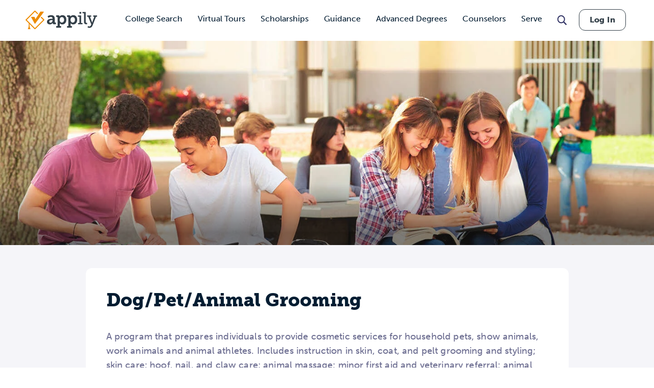

--- FILE ---
content_type: text/css
request_url: https://www.appily.com/sites/default/files/css/css_-9WV0u31BNgIEl7yxd6R686V30O87FPGjsct_yTT1AI.css?delta=3&language=en&theme=fingerprint&include=eJxVyNEKgDAIQNEfGvlJsTUbNqehVvT3QU_1cjncpWOlUJtJKkoU1qXDx2klaWi7kQQ01pL5t0be1JLfHjigZMd0El4Ob6eh9WB8AN0lJ5Q
body_size: 87912
content:
/* @license GPL-2.0-or-later https://www.drupal.org/licensing/faq */
html,body,div,span,applet,object,iframe,h1,h2,h3,h4,h5,h6,p,blockquote,pre,a,abbr,acronym,address,big,cite,code,del,dfn,em,img,ins,kbd,q,s,samp,small,strike,strong,sub,sup,tt,var,b,u,i,center,dl,dt,dd,ol,ul,li,fieldset,form,label,legend,table,caption,tbody,tfoot,thead,tr,th,td,article,aside,canvas,details,embed,figure,figcaption,footer,header,hgroup,menu,nav,output,ruby,section,summary,time,mark,audio,video{margin:0;padding:0;border:0;font:inherit;font-size:100%;vertical-align:baseline;}html{line-height:1;}ol,ul{list-style:none;}table{border-collapse:collapse;border-spacing:0;}caption,th,td{text-align:left;font-weight:normal;vertical-align:middle;}q,blockquote{quotes:none;}q:before,q:after,blockquote:before,blockquote:after{content:"";content:none;}a img{border:none;}article,aside,details,figcaption,figure,footer,header,hgroup,main,menu,nav,section,summary{display:block;}.font--black{color:#3c353a !important;}.font--white{color:#ffffff !important;}.font--c-ink-hex{color:#303264 !important;}.font--c-ink-dark{color:#303264 !important;}.font--c-orange{color:#ed8b00 !important;}.font--c-blue{color:#110aa8 !important;}.font--c-orbit{color:#06008c !important;}.font--c-indigo{color:#5265ff !important;}.font--c-ink{color:#6e6f92 !important;}.font--c-coral{color:#dd2e58 !important;}.font--c-clover{color:#40d391 !important;}.font--c-surf{color:#24ccca !important;}.font--c-lotus{color:#c350f2 !important;}.font--c-gold{color:#bc8700 !important;}.font--c-gold-light{color:#EAD398 !important;}.font--c-indigo-light{color:#7584ff !important;}.font--c-orange-light{color:#fbb654 !important;}.font--c-ink-light{color:#9798b1 !important;}.font--c-surf-light{color:#9ce9e8 !important;}.font--c-coral-light{color:#ffc3d0 !important;}.font--c-clover-light{color:#94efc6 !important;}.font--c-lotus-light{color:#e5a4ff !important;}.font--c-indigo-trp{color:#dce0ff !important;}.font--c-orange-trp{color:#feead2 !important;}.font--c-ink-trp{color:#e2e2e9 !important;}.font--c-surf-trp{color:#d3f5f4 !important;}.font--c-coral-trp{color:#fde0e4 !important;}.font--c-clover-trp{color:#d9f6e9 !important;}.font--c-lotus-trp{color:#f3dcfc !important;}.font--c-coral-hov{color:#fa8394 !important;}.font--c-orange-hov{color:#f2ae4d !important;}.font--c-indigo-dark{color:#2235cf !important;}.font--c-coral-dark{color:#dd2e58 !important;}.font--c-lotus-dark{color:#b72ee4 !important;}.font--c-orange-dark{color:#d96800 !important;}.font--c-burnt-orange{color:#ae5300 !important;}.font--c-surf-dark{color:#008080 !important;}.font--c-teal{color:#00b1b0 !important;}.font--c-teal-dark{color:#037b79 !important;}.font--c-teal-light{color:#e0f1f1 !important;}.font--c-teal-dark-medium{color:#66d0d0 !important;}.font--c-yellow{color:#ffe510 !important;}.font--c-yellow-light{color:#fffbdb !important;}.font--violet{color:#e468ff !important;}.font--black{color:#3c353a !important;}.font--charcoal{color:#635d61 !important;}.font--grey{color:#b1aeb0 !important;}.font--light-grey{color:#d8d7d8 !important;}.font--lightest-grey{color:#ebeaeb !important;}.font--slate{color:#333f48 !important;}.font--grey-tan{color:#ebeaeb !important;}.font--white{color:#ffffff !important;}.font--eggshell-white{color:#f5f5f9 !important;}.font--c-navy-dark{color:#031d32 !important;}.bg--c-ink-hex{background-color:#303264 !important;}.bg--c-ink-dark{background-color:#303264 !important;}.bg--c-orange{background-color:#ed8b00 !important;}.bg--c-blue{background-color:#110aa8 !important;}.bg--c-orbit{background-color:#06008c !important;}.bg--c-indigo{background-color:#5265ff !important;}.bg--c-ink{background-color:#6e6f92 !important;}.bg--c-coral{background-color:#dd2e58 !important;}.bg--c-clover{background-color:#40d391 !important;}.bg--c-surf{background-color:#24ccca !important;}.bg--c-lotus{background-color:#c350f2 !important;}.bg--c-gold{background-color:#bc8700 !important;}.bg--c-gold-light{background-color:#EAD398 !important;}.bg--c-indigo-light{background-color:#7584ff !important;}.bg--c-indigo-light.no-bkg{background-color:initial;}.bg--c-indigo-light::after{background-color:#94efc6 !important;}.bg--c-indigo-light .group-right{background-color:#40d391 !important;}.bg--c-indigo-light .group-right h2{color:#ffffff !important;}.bg--c-orange-light{background-color:#fbb654 !important;}.bg--c-orange-light.no-bkg{background-color:initial;}.bg--c-orange-light::after{background-color:#fbb654 !important;}.bg--c-orange-light .group-right{background-color:#ed8b00 !important;}.bg--c-orange-light .group-right h2{color:#ffffff !important;}.bg--c-ink-light{background-color:#9798b1 !important;}.bg--c-ink-light.no-bkg{background-color:initial;}.bg--c-ink-light::after{background-color:#9798b1 !important;}.bg--c-ink-light .group-right{background-color:#6e6f92 !important;}.bg--c-ink-light .group-right h2{color:#ffffff !important;}.bg--c-surf-light{background-color:#9ce9e8 !important;}.bg--c-surf-light.no-bkg{background-color:initial;}.bg--c-surf-light::after{background-color:#9ce9e8 !important;}.bg--c-surf-light .group-right{background-color:#24ccca !important;}.bg--c-surf-light .group-right h2{color:#ffffff !important;}.bg--c-coral-light{background-color:#ffc3d0 !important;}.bg--c-coral-light.no-bkg{background-color:initial;}.bg--c-coral-light::after{background-color:#ffc3d0 !important;}.bg--c-coral-light .group-right{background-color:#dd2e58 !important;}.bg--c-coral-light .group-right h2{color:#ffffff !important;}.bg--c-clover-light{background-color:#94efc6 !important;}.bg--c-clover-light.no-bkg{background-color:initial;}.bg--c-clover-light::after{background-color:#94efc6 !important;}.bg--c-clover-light .group-right{background-color:#40d391 !important;}.bg--c-clover-light .group-right h2{color:#ffffff !important;}.bg--c-lotus-light{background-color:#e5a4ff !important;}.bg--c-lotus-light.no-bkg{background-color:initial;}.bg--c-lotus-light::after{background-color:#e5a4ff !important;}.bg--c-lotus-light .group-right{background-color:#c350f2 !important;}.bg--c-lotus-light .group-right h2{color:#ffffff !important;}.bg--c-indigo-trp{background-color:#dce0ff !important;}.bg--c-indigo-trp.no-bkg{background-color:initial;}.bg--c-indigo-trp::after{background-color:#dce0ff !important;}.bg--c-indigo-trp .group-right{background-color:#5265ff !important;}.bg--c-indigo-trp .group-right h2{color:#ffffff !important;}.bg--c-indigo-dark-trp{background-color:#dce0ff !important;}.bg--c-indigo-dark-trp.no-bkg{background-color:initial;}.bg--c-indigo-dark-trp::after{background-color:#dce0ff !important;}.bg--c-indigo-dark-trp .group-right{background-color:#2235cf !important;}.bg--c-indigo-dark-trp .group-right h2{color:#ffffff !important;}.bg--c-orange-trp{background-color:#feead2 !important;}.bg--c-orange-trp.no-bkg{background-color:initial;}.bg--c-orange-trp::after{background-color:#feead2 !important;}.bg--c-orange-trp .group-right{background-color:#ed8b00 !important;}.bg--c-orange-trp .group-right h2{color:#ffffff !important;}.bg--c-ink-trp{background-color:#e2e2e9 !important;}.bg--c-ink-trp.no-bkg{background-color:initial;}.bg--c-ink-trp::after{background-color:#e2e2e9 !important;}.bg--c-ink-trp .group-right{background-color:#6e6f92 !important;}.bg--c-ink-trp .group-right h2{color:#ffffff !important;}.bg--c-surf-trp{background-color:#d3f5f4 !important;}.bg--c-surf-trp.no-bkg{background-color:initial;}.bg--c-surf-trp::after{background-color:#d3f5f4 !important;}.bg--c-surf-trp .group-right{background-color:#24ccca !important;}.bg--c-surf-trp .group-right h2{color:#ffffff !important;}.bg--c-coral-trp{background-color:#fde0e4 !important;}.bg--c-coral-trp.no-bkg{background-color:initial;}.bg--c-coral-trp::after{background-color:#fde0e4 !important;}.bg--c-coral-trp .group-right{background-color:#dd2e58 !important;}.bg--c-coral-trp .group-right h2{color:#ffffff !important;}.bg--c-clover-trp{background-color:#d9f6e9 !important;}.bg--c-clover-trp.no-bkg{background-color:initial;}.bg--c-clover-trp::after{background-color:#d9f6e9 !important;}.bg--c-clover-trp .group-right{background-color:#40d391 !important;}.bg--c-clover-trp .group-right h2{color:#ffffff !important;}.bg--c-lotus-trp{background-color:#f3dcfc !important;}.bg--c-lotus-trp.no-bkg{background-color:initial;}.bg--c-lotus-trp::after{background-color:#f3dcfc !important;}.bg--c-lotus-trp .group-right{background-color:#c350f2 !important;}.bg--c-lotus-trp .group-right h2{color:#ffffff !important;}.bg--c-coral-hov{background-color:#fa8394 !important;}.bg--c-orange-hov{background-color:#f2ae4d !important;}.bg--c-indigo-dark{background-color:#2235cf !important;}.bg--c-coral-dark{background-color:#dd2e58 !important;}.bg--black{background-color:#3c353a !important;}.bg--charcoal{background-color:#635d61 !important;}.bg--grey{background-color:#b1aeb0 !important;}.bg--light-grey{background-color:#d8d7d8 !important;}.bg--lightest-grey{background-color:#ebeaeb !important;}.bg--grey-tan{background-color:#ebeaeb !important;}.bg--eggshell-white{background-color:#f5f5f9 !important;}.font--underline--pink{-webkit-text-decoration:#EE9DFF solid underline !important;text-decoration:#EE9DFF solid underline !important;text-decoration-thickness:4px;}.font--underline--teal-dark{-webkit-text-decoration:#037b79 solid underline !important;text-decoration:#037b79 solid underline !important;text-decoration-thickness:4px;}.c-text-dark,.c-text-dark *{color:#031d32;border-color:#031d32;}.c-text-light,.c-text-light *{color:#ffffff;border-color:#ffffff;}.sr-only{position:absolute;width:1px;height:1px;margin:-1px;padding:0;overflow:hidden;clip:rect(0,0,0,0);border:0;}.list--fancy{list-style:none;margin:-0.75rem 0 0;padding:0;}.list--fancy li{border-bottom:1px solid #d8d7d8;list-style:none;margin:0;padding:0;}.list--fancy li:last-child{border-bottom:none;}.list--fancy li a{color:#037b79;text-decoration:none;display:block;padding:0.75rem 1rem 0.75rem 0;position:relative;}.list--fancy li a:hover,.list--fancy li a:focus{color:rgb(1.7857142857,73.2142857143,72.0238095238);text-decoration:underline;}.list--fancy li a:after{display:inline-block;font:normal normal normal 14px/1 FontAwesome;font-size:inherit;text-rendering:auto;-webkit-font-smoothing:antialiased;-moz-osx-font-smoothing:grayscale;content:"\f101";position:absolute;right:0;top:1rem;}.list--tags{list-style:none;margin:0;padding:0;overflow:hidden;}.list--tags li{display:block;float:left;margin:0 0.375rem 0.375rem 0;}.list--tags li a{background-color:#ed8b00;border:1px solid #ed8b00;border-radius:0.1875rem;color:#ffffff;display:block;padding:0.1875rem 0.5rem;}.list--tags li a:hover,.list--tags li a:focus{background-color:#f2ae4d;border-color:#f2ae4d;color:#ffffff;}.larger1{font-size:1.25em;}.larger2{font-size:1.5em;}.larger3{font-size:2em;}.smaller1{font-size:0.9em;}.smaller2{font-size:0.8em;}.smaller3{font-size:0.7em;}.shadow{-webkit-box-shadow:0 1px 1px 0 rgba(3,29,50,0.14),0 2px 1px -1px rgba(3,29,50,0.14),0 1px 8px 0 rgba(3,29,50,0.14);box-shadow:0 1px 1px 0 rgba(3,29,50,0.14),0 2px 1px -1px rgba(3,29,50,0.14),0 1px 8px 0 rgba(3,29,50,0.14);}.rounded{border-radius:0.75rem;}.row{-webkit-box-sizing:content-box;box-sizing:content-box;margin:0 auto;max-width:71.25rem;padding:0 0.9375rem;}@media only screen and (min-width:48rem){.row{padding:0 4.375rem;}}.row:after{content:"";display:table;clear:both;}.layout--100 .layout--100,.layout--100 .layout--50-50,.layout--100 .layout--33-33-33,.layout--100 .layout--33-66,.layout--100 .layout--66-33,.layout--100 .layout--25-25-25-25,.layout--50-50 .layout--100,.layout--50-50 .layout--50-50,.layout--50-50 .layout--33-33-33,.layout--50-50 .layout--33-66,.layout--50-50 .layout--66-33,.layout--50-50 .layout--25-25-25-25,.layout--33-33-33 .layout--100,.layout--33-33-33 .layout--50-50,.layout--33-33-33 .layout--33-33-33,.layout--33-33-33 .layout--33-66,.layout--33-33-33 .layout--66-33,.layout--33-33-33 .layout--25-25-25-25,.layout--33-66 .layout--100,.layout--33-66 .layout--50-50,.layout--33-66 .layout--33-33-33,.layout--33-66 .layout--33-66,.layout--33-66 .layout--66-33,.layout--33-66 .layout--25-25-25-25,.layout--66-33 .layout--100,.layout--66-33 .layout--50-50,.layout--66-33 .layout--33-33-33,.layout--66-33 .layout--33-66,.layout--66-33 .layout--66-33,.layout--66-33 .layout--25-25-25-25,.layout--25-25-25-25 .layout--100,.layout--25-25-25-25 .layout--50-50,.layout--25-25-25-25 .layout--33-33-33,.layout--25-25-25-25 .layout--33-66,.layout--25-25-25-25 .layout--66-33,.layout--25-25-25-25 .layout--25-25-25-25{-webkit-box-align:stretch;-webkit-align-items:stretch;-ms-flex-align:stretch;align-items:stretch;display:-webkit-box;display:-webkit-flex;display:-ms-flexbox;display:flex;-webkit-flex-wrap:wrap;-ms-flex-wrap:wrap;flex-wrap:wrap;-webkit-box-pack:start;-webkit-justify-content:flex-start;-ms-flex-pack:start;justify-content:flex-start;margin-left:-0.9375rem;margin-right:-0.9375rem;}.layout--100{-webkit-box-align:stretch;-webkit-align-items:stretch;-ms-flex-align:stretch;align-items:stretch;display:-webkit-box;display:-webkit-flex;display:-ms-flexbox;display:flex;-webkit-flex-wrap:wrap;-ms-flex-wrap:wrap;flex-wrap:wrap;-webkit-box-pack:start;-webkit-justify-content:flex-start;-ms-flex-pack:start;justify-content:flex-start;margin-left:0;margin-right:0;}.layout--100 > div{-webkit-box-sizing:border-box;box-sizing:border-box;padding:0 0.9375rem;-webkit-box-flex:0;-webkit-flex:0 0 100%;-ms-flex:0 0 100%;flex:0 0 100%;max-width:100%;}.layout--100 > div:nth-child(n){margin-top:0;}.layout--100 > div:nth-child(n+2){margin-top:2.1875rem;}.layout--50-50{-webkit-box-align:stretch;-webkit-align-items:stretch;-ms-flex-align:stretch;align-items:stretch;display:-webkit-box;display:-webkit-flex;display:-ms-flexbox;display:flex;-webkit-flex-wrap:wrap;-ms-flex-wrap:wrap;flex-wrap:wrap;-webkit-box-pack:start;-webkit-justify-content:flex-start;-ms-flex-pack:start;justify-content:flex-start;margin-left:0;margin-right:0;}.layout--50-50 > div{-webkit-box-sizing:border-box;box-sizing:border-box;padding:0 0.9375rem;-webkit-box-flex:0;-webkit-flex:0 0 100%;-ms-flex:0 0 100%;flex:0 0 100%;max-width:100%;}.layout--50-50 > div:nth-child(n){margin-top:0;}.layout--50-50 > div:nth-child(n+2){margin-top:2.1875rem;}@media only screen and (min-width:48rem){.layout--50-50 > div{-webkit-box-flex:0;-webkit-flex:0 0 50%;-ms-flex:0 0 50%;flex:0 0 50%;max-width:50%;}.layout--50-50 > div:nth-child(n){margin-top:0;}.layout--50-50 > div:nth-child(n+3){margin-top:2.1875rem;}}.layout--33-33-33{-webkit-box-align:stretch;-webkit-align-items:stretch;-ms-flex-align:stretch;align-items:stretch;display:-webkit-box;display:-webkit-flex;display:-ms-flexbox;display:flex;-webkit-flex-wrap:wrap;-ms-flex-wrap:wrap;flex-wrap:wrap;-webkit-box-pack:start;-webkit-justify-content:flex-start;-ms-flex-pack:start;justify-content:flex-start;margin-left:0;margin-right:0;}.layout--33-33-33 > div{-webkit-box-sizing:border-box;box-sizing:border-box;padding:0 0.9375rem;-webkit-box-flex:0;-webkit-flex:0 0 100%;-ms-flex:0 0 100%;flex:0 0 100%;max-width:100%;}.layout--33-33-33 > div:nth-child(n){margin-top:0;}.layout--33-33-33 > div:nth-child(n+2){margin-top:2.1875rem;}@media only screen and (min-width:48rem){.layout--33-33-33 > div{-webkit-box-flex:0;-webkit-flex:0 0 33.3333333333%;-ms-flex:0 0 33.3333333333%;flex:0 0 33.3333333333%;max-width:33.3333333333%;}.layout--33-33-33 > div:nth-child(n){margin-top:0;}.layout--33-33-33 > div:nth-child(n+4){margin-top:2.1875rem;}}.layout--25-25-25-25{-webkit-box-align:stretch;-webkit-align-items:stretch;-ms-flex-align:stretch;align-items:stretch;display:-webkit-box;display:-webkit-flex;display:-ms-flexbox;display:flex;-webkit-flex-wrap:wrap;-ms-flex-wrap:wrap;flex-wrap:wrap;-webkit-box-pack:start;-webkit-justify-content:flex-start;-ms-flex-pack:start;justify-content:flex-start;margin-left:0;margin-right:0;}.layout--25-25-25-25 > div{-webkit-box-sizing:border-box;box-sizing:border-box;padding:0 0.9375rem;-webkit-box-flex:0;-webkit-flex:0 0 100%;-ms-flex:0 0 100%;flex:0 0 100%;max-width:100%;}.layout--25-25-25-25 > div:nth-child(n){margin-top:0;}.layout--25-25-25-25 > div:nth-child(n+2){margin-top:2.1875rem;}@media only screen and (min-width:48rem){.layout--25-25-25-25 > div{-webkit-box-flex:0;-webkit-flex:0 0 25%;-ms-flex:0 0 25%;flex:0 0 25%;max-width:25%;}.layout--25-25-25-25 > div:nth-child(n){margin-top:0;}.layout--25-25-25-25 > div:nth-child(n+5){margin-top:2.1875rem;}}.layout--25-25-25-25--50{-webkit-box-align:stretch;-webkit-align-items:stretch;-ms-flex-align:stretch;align-items:stretch;display:-webkit-box;display:-webkit-flex;display:-ms-flexbox;display:flex;-webkit-flex-wrap:wrap;-ms-flex-wrap:wrap;flex-wrap:wrap;-webkit-box-pack:start;-webkit-justify-content:flex-start;-ms-flex-pack:start;justify-content:flex-start;margin-left:0;margin-right:0;}.layout--25-25-25-25--50 > div{-webkit-box-sizing:border-box;box-sizing:border-box;padding:0 0.9375rem;-webkit-box-flex:0;-webkit-flex:0 0 50%;-ms-flex:0 0 50%;flex:0 0 50%;max-width:50%;}.layout--25-25-25-25--50 > div:nth-child(n){margin-top:0;}.layout--25-25-25-25--50 > div:nth-child(n+3){margin-top:2.1875rem;}@media only screen and (min-width:48rem){.layout--25-25-25-25--50 > div{-webkit-box-flex:0;-webkit-flex:0 0 25%;-ms-flex:0 0 25%;flex:0 0 25%;max-width:25%;}.layout--25-25-25-25--50 > div:nth-child(n){margin-top:0;}.layout--25-25-25-25--50 > div:nth-child(n+5){margin-top:2.1875rem;}}.layout--33-66{-webkit-box-align:stretch;-webkit-align-items:stretch;-ms-flex-align:stretch;align-items:stretch;display:-webkit-box;display:-webkit-flex;display:-ms-flexbox;display:flex;-webkit-flex-wrap:wrap;-ms-flex-wrap:wrap;flex-wrap:wrap;-webkit-box-pack:start;-webkit-justify-content:flex-start;-ms-flex-pack:start;justify-content:flex-start;margin-left:0;margin-right:0;}.layout--33-66 > div{-webkit-box-sizing:border-box;box-sizing:border-box;padding:0 0.9375rem;-webkit-box-flex:0;-webkit-flex:0 0 100%;-ms-flex:0 0 100%;flex:0 0 100%;max-width:100%;}.layout--33-66 > div:nth-child(n){margin-top:0;}.layout--33-66 > div:nth-child(n+2){margin-top:2.1875rem;}@media only screen and (min-width:48rem){.layout--33-66 > div:nth-child(1){-webkit-box-flex:0;-webkit-flex:0 0 33.3333333333%;-ms-flex:0 0 33.3333333333%;flex:0 0 33.3333333333%;max-width:33.3333333333%;}.layout--33-66 > div:nth-child(1):nth-child(n){margin-top:0;}.layout--33-66 > div:nth-child(1):nth-child(n+4){margin-top:2.1875rem;}}@media only screen and (min-width:48rem){.layout--33-66 > div:nth-child(2){-webkit-box-flex:0;-webkit-flex:0 0 66%;-ms-flex:0 0 66%;flex:0 0 66%;max-width:66%;}.layout--33-66 > div:nth-child(2):nth-child(n){margin-top:0;}.layout--33-66 > div:nth-child(2):nth-child(n+3){margin-top:2.1875rem;}}.layout--66-33{-webkit-box-align:stretch;-webkit-align-items:stretch;-ms-flex-align:stretch;align-items:stretch;display:-webkit-box;display:-webkit-flex;display:-ms-flexbox;display:flex;-webkit-flex-wrap:wrap;-ms-flex-wrap:wrap;flex-wrap:wrap;-webkit-box-pack:start;-webkit-justify-content:flex-start;-ms-flex-pack:start;justify-content:flex-start;margin-left:0;margin-right:0;}.layout--66-33 > div{-webkit-box-sizing:border-box;box-sizing:border-box;padding:0 0.9375rem;-webkit-box-flex:0;-webkit-flex:0 0 100%;-ms-flex:0 0 100%;flex:0 0 100%;max-width:100%;}.layout--66-33 > div:nth-child(n){margin-top:0;}.layout--66-33 > div:nth-child(n+2){margin-top:2.1875rem;}@media only screen and (min-width:48rem){.layout--66-33 > div:nth-child(1){-webkit-box-flex:0;-webkit-flex:0 0 66%;-ms-flex:0 0 66%;flex:0 0 66%;max-width:66%;}.layout--66-33 > div:nth-child(1):nth-child(n){margin-top:0;}.layout--66-33 > div:nth-child(1):nth-child(n+3){margin-top:2.1875rem;}}@media only screen and (min-width:48rem){.layout--66-33 > div:nth-child(2){-webkit-box-flex:0;-webkit-flex:0 0 33.3333333333%;-ms-flex:0 0 33.3333333333%;flex:0 0 33.3333333333%;max-width:33.3333333333%;}.layout--66-33 > div:nth-child(2):nth-child(n){margin-top:0;}.layout--66-33 > div:nth-child(2):nth-child(n+4){margin-top:2.1875rem;}}@media only screen and (min-width:48rem){.college-overview--overview > .layout--50-50 > div:nth-child(1),.college-overview--overview > .layout--33-66 > div:nth-child(1),.college-overview--overview > .layout--66-33 > div:nth-child(1),.college-section--padded-tb > .layout--50-50 > div:nth-child(1),.college-section--padded-tb > .layout--33-66 > div:nth-child(1),.college-section--padded-tb > .layout--66-33 > div:nth-child(1){padding-right:30px;}}@media only screen and (min-width:48rem){.college-overview--overview > .layout--50-50 > div:nth-child(2),.college-overview--overview > .layout--33-66 > div:nth-child(2),.college-overview--overview > .layout--66-33 > div:nth-child(2),.college-section--padded-tb > .layout--50-50 > div:nth-child(2),.college-section--padded-tb > .layout--33-66 > div:nth-child(2),.college-section--padded-tb > .layout--66-33 > div:nth-child(2){padding-left:30px;}}@media only screen and (min-width:48rem){.college-overview--overview .college-profile--accordion .college-profile--accordion-content .layout--50-50 > div:nth-child(1),.college-overview--overview .college-profile--accordion .college-profile--accordion-content .layout--33-66 > div:nth-child(1),.college-overview--overview .college-profile--accordion .college-profile--accordion-content .layout--66-33 > div:nth-child(1),.college-section--padded-tb .college-profile--accordion .college-profile--accordion-content .layout--50-50 > div:nth-child(1),.college-section--padded-tb .college-profile--accordion .college-profile--accordion-content .layout--33-66 > div:nth-child(1),.college-section--padded-tb .college-profile--accordion .college-profile--accordion-content .layout--66-33 > div:nth-child(1){padding-right:30px;}}@media only screen and (min-width:48rem){.college-overview--overview .college-profile--accordion .college-profile--accordion-content .layout--50-50 > div:nth-child(2),.college-overview--overview .college-profile--accordion .college-profile--accordion-content .layout--33-66 > div:nth-child(2),.college-overview--overview .college-profile--accordion .college-profile--accordion-content .layout--66-33 > div:nth-child(2),.college-section--padded-tb .college-profile--accordion .college-profile--accordion-content .layout--50-50 > div:nth-child(2),.college-section--padded-tb .college-profile--accordion .college-profile--accordion-content .layout--33-66 > div:nth-child(2),.college-section--padded-tb .college-profile--accordion .college-profile--accordion-content .layout--66-33 > div:nth-child(2){padding-left:30px;}}.layout--align-middle{-webkit-box-align:center !important;-webkit-align-items:center !important;-ms-flex-align:center !important;align-items:center !important;}.layout--justify-center{-webkit-box-pack:center;-webkit-justify-content:center;-ms-flex-pack:center;justify-content:center;}.layout--margin-top{margin-top:1.875rem;}.toolbar-menu a{font-weight:500;}.layout .layout-builder__link,.layout-builder__link{color:#031d32 !important;font-weight:700;}.layout .layout-builder__link:hover,.layout .layout-builder__link:focus,.layout-builder__link:hover,.layout-builder__link:focus{color:#037b79 !important;}#drupal-off-canvas:not(.drupal-off-canvas-reset) summary[role=button],#drupal-off-canvas-wrapper summary[role=button]{cursor:pointer;}#drupal-off-canvas:not(.drupal-off-canvas-reset) details,#drupal-off-canvas:not(.drupal-off-canvas-reset) summary,#drupal-off-canvas-wrapper details,#drupal-off-canvas-wrapper summary{background-color:transparent;}#drupal-off-canvas:not(.drupal-off-canvas-reset) input[type=checkbox],#drupal-off-canvas:not(.drupal-off-canvas-reset) input[type=radio],#drupal-off-canvas-wrapper input[type=checkbox],#drupal-off-canvas-wrapper input[type=radio],#layout-builder-modal input[type=checkbox],#layout-builder-modal input[type=radio]{position:static;left:auto;}#drupal-off-canvas:not(.drupal-off-canvas-reset) input[type=checkbox] + label,#drupal-off-canvas:not(.drupal-off-canvas-reset) input[type=radio] + label,#drupal-off-canvas-wrapper input[type=checkbox] + label,#drupal-off-canvas-wrapper input[type=radio] + label,#layout-builder-modal input[type=checkbox] + label,#layout-builder-modal input[type=radio] + label{display:initial;}#drupal-off-canvas:not(.drupal-off-canvas-reset) input[type=checkbox] + label:before,#drupal-off-canvas:not(.drupal-off-canvas-reset) input[type=radio] + label:before,#drupal-off-canvas-wrapper input[type=checkbox] + label:before,#drupal-off-canvas-wrapper input[type=radio] + label:before,#layout-builder-modal input[type=checkbox] + label:before,#layout-builder-modal input[type=radio] + label:before{display:none;}#drupal-off-canvas:not(.drupal-off-canvas-reset) .select-wrapper:after,#drupal-off-canvas:not(.drupal-off-canvas-reset) .select-wrapper:before,#drupal-off-canvas-wrapper .select-wrapper:after,#drupal-off-canvas-wrapper .select-wrapper:before,#layout-builder-modal .select-wrapper:after,#layout-builder-modal .select-wrapper:before{display:none;}#layout-builder-modal{padding-block:0.5em 1.5em;}#layout-builder-modal details summary{padding-left:0;padding-right:0;}#layout-builder-modal details{padding:0 1em;}#layout-builder-modal .field--name-field-c-icon{font-size:inherit;}#layout-builder-modal .form-item.js-form-type-textarea{margin-bottom:0;}.js #layout-builder-modal .field--widget-entity-reference-paragraphs .dropbutton-widget{background-color:#fcfcfa;border:1px solid #a6a6a6;margin:1em 0;padding-right:0;border-radius:0.5em;max-height:15rem;overflow-y:auto;}.js #layout-builder-modal .field--widget-entity-reference-paragraphs .dropbutton-widget input[type=submit]{background:none;border-radius:0;font-weight:500;margin:0;padding:0.25rem 2rem 0.25rem 0.5rem;text-align:left;width:100%;}.js #layout-builder-modal .field--widget-entity-reference-paragraphs .dropbutton-widget .dropbutton{margin:0;list-style:none;}.js #layout-builder-modal .field--widget-entity-reference-paragraphs .dropbutton-widget .dropbutton li{margin:0;}.js #layout-builder-modal .field--widget-entity-reference-paragraphs .dropbutton-widget .dropbutton-toggle{margin:0;}.js #layout-builder-modal .field--widget-entity-reference-paragraphs .dropbutton-widget .dropbutton-toggle button{background:#ececec !important;border-radius:0;max-height:2.7rem;position:relative;}.js #layout-builder-modal .field--widget-entity-reference-paragraphs .dropbutton-widget .dropbutton-toggle button .dropbutton-arrow{border-width:0.6em 0.4em 0;right:initial;left:50%;top:50%;-webkit-transform:translateX(-50%) translateY(-50%);transform:translateX(-50%) translateY(-50%);}.js #layout-builder-modal .field--widget-entity-reference-paragraphs .dropbutton-widget .dropbutton-toggle button:hover,.js #layout-builder-modal .field--widget-entity-reference-paragraphs .dropbutton-widget .dropbutton-toggle button:focus{background-color:#dcdcdc !important;}.js #layout-builder-modal .field--widget-entity-reference-paragraphs .dropbutton-widget .dropbutton-action input[type=submit]{border:0;padding:0.8rem 2.5rem 0.8rem 0.5em;border-bottom:2px solid #e2e2e9;}.js #layout-builder-modal .field--widget-entity-reference-paragraphs .dropbutton-widget .dropbutton-action input[type=submit]:hover{background-color:#e2e2e9;}#layout-builder-modal .dropbutton-wrapper.open .dropbutton-arrow{border-bottom:0.6em solid !important;}#layout-builder-modal .ui-menu{background:white;}.node-layout-builder-form > .form-actions,.node-layout-builder-form > .js-form-type-vertical-tabs{-webkit-box-sizing:content-box;box-sizing:content-box;margin:0 auto;max-width:71.25rem;padding:0 0.9375rem;}@media only screen and (min-width:48rem){.node-layout-builder-form > .form-actions,.node-layout-builder-form > .js-form-type-vertical-tabs{padding:0 4.375rem;}}.node-layout-builder-form > .form-actions:after,.node-layout-builder-form > .js-form-type-vertical-tabs:after{content:"";display:table;clear:both;}.node-layout-builder-form > .form-actions{margin-top:1em !important;}.node-layout-builder-form > .form-actions > #edit-preview-toggle{margin-top:1em;}.node-layout-builder-form > .field--name-layout-builder__layout{margin-bottom:3em;margin-top:3em;}.node-layout-builder-form .layout-builder__message{display:none;}.layout-builder-block{background:transparent;}.layout-builder__add-section{background:none;outline:0;}.section-node-layout .main-content{margin-top:1.25rem !important;}.section-node-layout .main-content > [data-drupal-messages]{-webkit-box-sizing:content-box;box-sizing:content-box;margin:0 auto;max-width:71.25rem;padding:0 0.9375rem;}@media only screen and (min-width:48rem){.section-node-layout .main-content > [data-drupal-messages]{padding:0 4.375rem;}}.section-node-layout .main-content > [data-drupal-messages]:after{content:"";display:table;clear:both;}.section-node-layout .block-help{display:none;}.section-node-layout .layout__container{margin-top:0 !important;}.section-node-layout .ajax-progress-throbber{-webkit-box-align:center;-webkit-align-items:center;-ms-flex-align:center;align-items:center;background:rgba(0,0,0,0.05);border-radius:0.625rem;display:-webkit-box;display:-webkit-flex;display:-ms-flexbox;display:flex;height:9.375rem;-webkit-box-pack:center;-webkit-justify-content:center;-ms-flex-pack:center;justify-content:center;left:50%;position:fixed;top:50%;-webkit-transform:translateY(-50%) translateX(-50%);transform:translateY(-50%) translateX(-50%);width:9.375rem;}.section-node-layout .ajax-progress-throbber .throbber{background-image:url(/themes/custom/fingerprint/images/loader.gif);display:block;height:50px;padding:0;width:50px;background-size:100%;}.section-node-layout #drupal-off-canvas:not(.drupal-off-canvas-reset) .ajax-progress-throbber,.section-node-layout #drupal-off-canvas-wrapper .ajax-progress-throbber{background-color:rgba(0,0,0,0.05);}.section-node-layout #drupal-off-canvas:not(.drupal-off-canvas-reset) .ajax-progress-throbber *,.section-node-layout #drupal-off-canvas-wrapper .ajax-progress-throbber *{background-color:transparent;color:#3c353a;font-weight:700;}.section-node-layout #drupal-off-canvas:not(.drupal-off-canvas-reset) .ajax-progress-throbber .throbber,.section-node-layout #drupal-off-canvas-wrapper .ajax-progress-throbber .throbber{background-image:url(/themes/custom/fingerprint/images/loader.gif);}.text--body-1{letter-spacing:0.5px;}.text--body-2{font-size:0.875rem;letter-spacing:0.25px;}.text--body-3{font-size:0.875rem;letter-spacing:0.25px;color:#6e6f92;}.text--body-4{color:#6e6f92;font-size:1.125rem;letter-spacing:0.15px;line-height:1.6;}.text--body-4 h1,.text--body-4 h2,.text--body-4 h3,.text--body-4 h4,.text--body-4 h5,.text--body-4 h6,.text--body-4 .h1,.text--body-4 .h2,.text--body-4 .h3,.text--body-4 .h4,.text--body-4 .h5,.text--body-4 .h6{color:#031d32;}.text--strong{color:#031d32;font-weight:700;}.text--subtitle-1{color:#6e6f92;font-size:1.125rem;font-weight:500;letter-spacing:0.15px;line-height:1.6;}.text--subtitle-2{font-size:0.875rem;font-weight:500;letter-spacing:0.1px;}.text--button{color:#037b79;font-size:1rem;font-weight:700;letter-spacing:0.25px;}.text--caption{font-size:0.75rem;letter-spacing:0.6px;}.text--overline{color:#031d32;font-size:0.75rem;font-weight:700;letter-spacing:1px;text-transform:uppercase;}.text--label{color:#031d32;font-size:1rem;font-weight:900;letter-spacing:0.1px;}.page-title{font-size:2.25rem;font-weight:700;line-height:1.3;margin-bottom:1.25rem;font-family:"museo-slab",sans-serif;}@media only screen and (min-width:65rem){.page-title{margin-bottom:2.125rem !important;}}.type-marquee{font-size:4.5rem;}.type-jumbo{font-size:3.125rem;}.type-xxx-lg{font-size:2.25rem;}.type-xx-lg{font-size:1.75rem;}.type-x-lg{font-size:1.5rem;}.type-lg{font-size:1.25rem;}.type-md{font-size:1rem;}.type-sm{font-size:0.875rem;}.type-sm-tight{font-size:0.875rem;line-height:1.2;}.type-x-sm{font-size:0.75rem;}.type-body{font-size:1.25rem;}.type-body-sm{font-size:1.125rem;}.product-sub-header--blue{font-size:1.125rem;font-weight:700;text-transform:uppercase;color:#031d32;}.product-sub-header--yellow{font-size:1.125rem;font-weight:700;text-transform:uppercase;color:#ffe510 !important;}.faq-heading{background:url(/themes/custom/fingerprint/images/chat-icon-wht.png) no-repeat;background-position:54% 3px;padding-top:40px;}@media only screen and (max-width:64.9375rem){.faq-heading{background:url(/themes/custom/fingerprint/images/chat-icon-wht.png) no-repeat;background-position:50% 17%;padding-top:3.125rem;}}.chat-email-heading p{font-family:"museo-sans",sans-serif;font-display:optional;margin-bottom:0;}.chat-email-heading h2{font-size:3.125rem;font-weight:900;}.pt-5{padding-top:1.25rem;}.pb-5{padding-bottom:1.25rem;}.pt-8{padding-top:2rem;}.pb-8{padding-bottom:2rem;}h1,h2,h3,h4,h5,.h1,.h2,.h3,.h4,.h5{color:#031d32;letter-spacing:normal;line-height:1.3;margin-bottom:0.5em;}h1,.h1{font-size:2rem;font-weight:900;line-height:1.1;margin:0;text-transform:none;font-family:"museo-slab",sans-serif;}@media only screen and (min-width:48rem){h1,.h1{font-size:3rem;}}h2,.h2{font-size:1.75rem;font-weight:900;text-transform:none;font-family:"museo-slab",sans-serif;}@media only screen and (min-width:48rem){h2,.h2{font-size:2.25rem;}}h3,.h3{font-size:1.5rem;font-weight:900;text-transform:none;font-family:"museo-slab",sans-serif;}@media only screen and (min-width:48rem){h3,.h3{font-size:1.75rem;}}h4,.h4{font-size:1.375rem;font-weight:900;text-transform:none;}@media only screen and (min-width:48rem){h4,.h4{font-size:1.5rem;}}h5,.h5{font-size:1.25rem;font-weight:900;text-transform:none;}@media only screen and (min-width:48rem){h5,.h5{font-size:1.3125rem;}}h6,.h6{font-size:1rem;font-weight:900;text-transform:none;}@media only screen and (min-width:48rem){h6,.h6{font-size:1.125rem;}}p{margin:0 0 1.375em;word-wrap:break-word;}strong,b{color:#031d32;font-weight:900;}em{font-style:italic;}blockquote{border-left:5px solid #d3f5f4;margin-left:2em;padding-left:1em;}a{color:#037b79;font-size:inherit;font-style:inherit;font-weight:700;line-height:inherit;-webkit-transition:color 200ms ease-out 0s;transition:color 200ms ease-out 0s;text-decoration:none;}a strong{color:#037b79;}a:hover,a:focus{color:rgb(1.7857142857,73.2142857143,72.0238095238);text-decoration:underline;cursor:pointer;}.link-base{color:#031d32;}.link-base:hover,.link-base:focus{color:#037b79;}.link-normal{font-weight:500;}.link-light,.link-white{color:#ffffff;}.link-light:hover,.link-light:focus,.link-white:hover,.link-white:focus{text-decoration:underline;}.link-dark{color:#037b79;}.link-dark:hover,.link-dark:focus{color:#037b79;text-decoration:underline;}.link-indigo{color:#037b79;text-decoration:none;}.link-indigo:hover,.link-indigo:focus{color:#037b79;text-decoration:underline;}.link-indigo-dark{color:#037b79;text-decoration:none;}.link-indigo-dark:hover,.link-indigo-dark:focus{color:#037b79;text-decoration:underline;}.link-cta{font-size:0.875rem;font-weight:500;letter-spacing:0.1px;color:#037b79;font-weight:700;}.link-cta:after{display:inline;content:" ›";font-size:1.5em;line-height:0;position:relative;top:1px;}.link-cta:hover,.link-cta:focus{color:#037b79;text-decoration:underline;}.link-cta--white{color:#ffffff;text-decoration:none;font-size:0.875rem;font-weight:500;letter-spacing:0.1px;}.link-cta--white:hover,.link-cta--white:focus{color:#ffffff;text-decoration:underline;}.link-cta--white:after{display:inline;content:" ›";font-size:1.5em;line-height:0;position:relative;top:1px;}.link-cta--large{font-size:1.25rem;font-weight:700;line-height:1.5;margin-bottom:0.75rem;font-family:"museo-slab",sans-serif;font-weight:500;margin-bottom:0;}.link-cta--large:after{display:inline;content:" ›";font-size:1.75em;line-height:0;position:relative;top:4px;}ol,ul{margin:0 0 1.375em;padding:0 0 0 1.25rem;}ol ol,ol ul,ul ol,ul ul{margin-top:0.75em;margin-bottom:0;}ol li,ul li{line-height:1.6;margin:0 0 0.75em;padding:0;}ol li:last-of-type,ul li:last-of-type{margin-bottom:0;}nav ul,nav ol{margin:0;overflow:visible;padding:0;}nav ul li,nav ol li{list-style:none;margin:0;padding:0;}ul.toolbar-menu{font-size:1rem;line-height:1;}ul.toolbar-menu li{margin-bottom:0;}.page-node-type-news ul,.page-node-type-news ol{list-style:square;}.page-node-type-news ul li,.page-node-type-news ol li{list-style:square;}table.responsive{border-collapse:collapse;border-width:0;display:block;overflow:auto;}table.table{display:table !important;}table{width:100%;margin:0.625rem 0 1.375em;}table tr td p{margin-bottom:0;}caption{font-size:1.25em;font-weight:700;}tr{border-top:1px solid #d8d7d8;border-bottom:1px solid #d8d7d8;}th{font-weight:700;padding-bottom:0;}table:not(.footable):not(.table) td,table:not(.footable):not(.table) th{padding:0.9375rem;padding-left:0;}.footable.table table{background:#f5f5f9;margin:0;width:100%;display:block;padding:0.9375rem;font-size:1rem;}.footable.table table:hover{cursor:default;}.footable-first-visible{padding:15px;}table > tbody > tr > td > span.footable-toggle{opacity:1;}.footable-toggle{float:right;margin-top:0.3125rem;color:#00b1b0;opacity:1;}tr[data-expanded=true]{background:#f5f5f9;}@media only screen and (min-width:65rem){tr[data-expanded=true]{background:#ffffff;}}.footable.table > thead > tr > th,.footable.table > tbody > tr > th,.footable.table > tfoot > tr > th,.footable.table > thead > tr > td,.footable.table > tbody > tr > td,.footable.table > tfoot > tr > td{font-size:0.875rem;letter-spacing:0.25px;vertical-align:middle;border-top:1px solid #d8d7d8;border-bottom:1px solid #d8d7d8;}.footable.table > thead > tr > th:hover,.footable.table > tbody > tr > th:hover,.footable.table > tfoot > tr > th:hover,.footable.table > thead > tr > td:hover,.footable.table > tbody > tr > td:hover,.footable.table > tfoot > tr > td:hover{cursor:pointer;}@media only screen and (min-width:65rem){.footable.table > thead > tr > th:hover,.footable.table > tbody > tr > th:hover,.footable.table > tfoot > tr > th:hover,.footable.table > thead > tr > td:hover,.footable.table > tbody > tr > td:hover,.footable.table > tfoot > tr > td:hover{cursor:default;}}.footable.table > thead > tr > th,.footable.table > tbody > tr > th,.footable.table > tfoot > tr > th{color:#031d32;font-weight:700;}.footable-details > tbody{display:table;width:100%;}.footable-details th{width:50%;font-weight:500;text-transform:uppercase;font-size:0.875rem !important;padding-bottom:1.5625rem;}.footable-details td{text-align:right;padding:0.625rem;}table.footable-details > tbody > tr > th:nth-child(1){min-width:50%;width:50%;padding:0.625rem;}table.footable-details > tbody{display:table;width:100%;}.footable.table > thead > tr > th{text-transform:uppercase;border-top:0;}img{display:inline-block;height:auto;max-width:100%;vertical-align:middle;width:auto;}figcaption{font-size:0.9em;}.align-left{margin:0 1.5em 1em 0;}.align-right{margin:0 0 1em 1.5em;}figure{display:table;}figcaption{caption-side:bottom;display:table-caption;}hr{height:1px;border:none;color:#ebeaeb;background-color:#ebeaeb;margin-bottom:1.875rem;}.label{color:#031d32;font-weight:700;}body{color:#031d32;display:-webkit-box;display:-webkit-flex;display:-ms-flexbox;display:flex;-webkit-box-orient:vertical;-webkit-box-direction:normal;-webkit-flex-direction:column;-ms-flex-direction:column;flex-direction:column;font-family:"museo-sans",sans-serif;font-size:0.875rem;font-style:normal;font-weight:500;line-height:1.5;font-display:optional;-webkit-font-smoothing:antialiased;-moz-osx-font-smoothing:grayscale;overflow-x:clip;width:100%;}@media only screen and (min-width:65rem){body{font-size:1rem;line-height:1.5;}}main{-webkit-box-flex:1;-webkit-flex:1;-ms-flex:1;flex:1;}*{-webkit-box-sizing:border-box;box-sizing:border-box;}.text-light *,.c-bgd-color-3 *,.c-bgd-color-2 *,.c-bgd-color-1 *{border-color:#ffffff;color:#ffffff;}.text-light * .contextual-links a,.c-bgd-color-3 * .contextual-links a,.c-bgd-color-2 * .contextual-links a,.c-bgd-color-1 * .contextual-links a{color:#031d32 !important;}.text-light * a,.c-bgd-color-3 * a,.c-bgd-color-2 * a,.c-bgd-color-1 * a,.text-light * a:focus,.text-light * a:hover{color:#ffffff;}.text-light * a:focus,.c-bgd-color-3 * a:focus,.c-bgd-color-2 * a:focus,.c-bgd-color-1 * a:focus,.text-light * a:hover,.c-bgd-color-3 * a:hover,.c-bgd-color-2 * a:hover,.c-bgd-color-1 * a:hover{text-decoration:underline;}.text-light * .field--type-text-long a,.c-bgd-color-3 * .field--type-text-long a,.c-bgd-color-2 * .field--type-text-long a,.c-bgd-color-1 * .field--type-text-long a,.text-light * .field--type-text-with-summary a,.c-bgd-color-3 * .field--type-text-with-summary a,.c-bgd-color-2 * .field--type-text-with-summary a,.c-bgd-color-1 * .field--type-text-with-summary a,.text-light * .links a,.c-bgd-color-3 * .links a,.c-bgd-color-2 * .links a,.c-bgd-color-1 * .links a{text-decoration:underline;}.text-light * .algolia-autocomplete *,.c-bgd-color-3 * .algolia-autocomplete *,.c-bgd-color-2 * .algolia-autocomplete *,.c-bgd-color-1 * .algolia-autocomplete *{color:black !important;}.text-light * .product-sub-header--blue,.c-bgd-color-3 * .product-sub-header--blue,.c-bgd-color-2 * .product-sub-header--blue,.c-bgd-color-1 * .product-sub-header--blue{font-size:1.125rem;font-weight:700;text-transform:uppercase;color:#031d32;}.text-light * .product-sub-header--yellow,.c-bgd-color-3 * .product-sub-header--yellow,.c-bgd-color-2 * .product-sub-header--yellow,.c-bgd-color-1 * .product-sub-header--yellow{font-size:1.125rem;font-weight:700;text-transform:uppercase;color:#ffe510 !important;}.text-dark * .c-cta-style-image-card,.c-bgd-color-4 * .c-cta-style-image-card{border:0.0625rem solid #d8d7d8 !important;}.hidden{display:none;visibility:hidden;height:0 !important;padding:0 !important;margin:0 !important;}@media only screen and (max-width:64.9375rem){.hide-mobile{display:none;visibility:hidden;}}[data-readmore]{overflow:hidden;}.float-left{float:left;}.float-right{float:right;}.center{margin:0 auto;}.clear{clear:both;}.pad-top{padding-top:1.875rem !important;}.pad-bottom{padding-bottom:1.875rem !important;}.pad-right{padding-right:1.875rem !important;}.pad-left{padding-left:1.875rem !important;}.margin-top{margin-top:2rem !important;}.margin-bottom{margin-bottom:2rem !important;}.margin-right{margin-right:2rem !important;}.margin-left{margin-left:2rem !important;}.margin-top-half{margin-top:1rem !important;}.margin-bottom-half{margin-bottom:1rem !important;}.margin-right-half{margin-right:1rem !important;}.margin-left-half{margin-left:1rem !important;}.text-center{text-align:center;}@media only screen and (max-width:47.9375rem){.flex-medium-center{display:-webkit-box;display:-webkit-flex;display:-ms-flexbox;display:flex;-webkit-box-pack:center;-webkit-justify-content:center;-ms-flex-pack:center;justify-content:center;}}.bg-white{background-color:#ffffff;}.bg-light{background-color:#f5f5f9;}.testing-new-bg-color{background-color:#031d32;}.field--name-field-c-body img{margin-bottom:20px;}.accordion-content{padding-top:1.25rem;}.accordion-inline{display:-webkit-box;display:-webkit-flex;display:-ms-flexbox;display:flex;-webkit-box-align:center;-webkit-align-items:center;-ms-flex-align:center;align-items:center;-webkit-box-pack:justify;-webkit-justify-content:space-between;-ms-flex-pack:justify;justify-content:space-between;}.accordion-inline .college-details--section-heading{margin-bottom:0 !important;}.accordion-link{border-top:1px solid #ebeaeb;margin-top:1.25rem;}.accordion-link button{display:-webkit-box;display:-webkit-flex;display:-ms-flexbox;display:flex;-webkit-box-align:center;-webkit-align-items:center;-ms-flex-align:center;align-items:center;-webkit-box-pack:justify;-webkit-justify-content:space-between;-ms-flex-pack:justify;justify-content:space-between;padding:1.25rem 0;margin:0;font-weight:500;border-top:none;border-radius:0;margin-left:auto;}.accordion-link button:hover,.accordion-link button:focus,.accordion-link button:active{border-top:none;font-weight:700;}.accordion-link button span{-webkit-box-flex:1;-webkit-flex-grow:1;-ms-flex-positive:1;flex-grow:1;text-align:right;}.accordion-link button svg{border-radius:9999px;width:1.125rem;height:1.125rem;margin-left:0.3125rem;fill:#037b79;border:1px solid #037b79;padding:0.25rem;}.accordion-link--inline{border-top:none;margin-top:0;}.accordion-link--inline button{padding:0;}.infobox{border-radius:0.75rem;background-color:#031d32;color:#ffffff;padding:1.875rem 1.25rem;}.infobox .h1,.infobox .h2,.infobox .h3,.infobox .h4,.infobox .h5,.infobox .h6,.infobox h1,.infobox h2,.infobox h3,.infobox h4,.infobox h5,.infobox h6{color:#ffffff;}.infobox a{color:#ffffff;text-decoration:none;}.infobox a:hover,.infobox a:focus{color:#ffffff;text-decoration:underline;}.infobox p a{text-decoration:underline;}.infobox--indigo{background-color:#037b79;color:#ffffff;}@media only screen and (min-width:65rem){.infobox--large{padding:3.125rem;}}.infobox--cta a{color:#ffffff;text-decoration:none;font-size:0.875rem;font-weight:500;letter-spacing:0.1px;}.infobox--cta a:hover,.infobox--cta a:focus{color:#ffffff;text-decoration:underline;}.infobox--cta a:after{display:inline;content:" ›";font-size:1.5em;line-height:0;position:relative;top:1px;}.infobox--cta-large a{font-size:1.25rem;font-weight:700;line-height:1.5;margin-bottom:0.75rem;font-family:"museo-slab",sans-serif;font-weight:500;margin-bottom:0;}.infobox--cta-large a:after{display:inline;content:" ›";font-size:1.75em;line-height:0;position:relative;top:4px;}.section-heading{font-size:1.25rem;font-weight:700;line-height:1.5;margin-bottom:0.75rem;font-family:"museo-slab",sans-serif;margin-bottom:0.5rem;padding:0.5rem 0.9375rem;}@media only screen and (max-width:64.9375rem){.section-heading{font-size:1.125rem;}}@media only screen and (min-width:65rem){.section-heading{padding:0 0.9375rem;margin-bottom:2.5rem;}}.section-colleges .js-form-type-select label{text-align:right;color:#7A7A7A;}@media only screen and (max-width:47.9375rem){.section-colleges .js-form-type-select label{-webkit-box-flex:1;-webkit-flex-grow:1;-ms-flex-positive:1;flex-grow:1;-webkit-flex-shrink:0;-ms-flex-negative:0;flex-shrink:0;}}.section-colleges .js-form-type-select select{background-color:white;}.card{-webkit-box-shadow:0 3px 6px 0 rgba(110,111,146,0.2);box-shadow:0 3px 6px 0 rgba(110,111,146,0.2);}.social-icons{display:-webkit-box;display:-webkit-flex;display:-ms-flexbox;display:flex;float:right;margin:0 0 0 0.875rem;padding:0;}@media only screen and (min-width:35.9375rem){.social-icons{margin-left:1rem;}}.social-icons li{list-style:none;margin:0;padding:0;}.social-icons li a{color:#333f48;display:block;font-size:1rem;padding:0.375rem;}.social-icons li a:hover,.social-icons li a:focus{color:rgb(72.1463414634,89.1219512195,101.8536585366);-webkit-transition:color 0s ease-out 0s;transition:color 0s ease-out 0s;}.footer .social-icons li a{color:#ffffff;}.footer .social-icons li a:hover,.footer .social-icons li a:focus{color:rgb(11.6603773585,112.7169811321,194.3396226415);}.field--name-dynamic-token-fieldnode-addthis{height:2.5625rem;}.at-resp-share-element .at-share-btn,.at-share-btn{background:#000 !important;margin-bottom:0 !important;padding:1px 3px 0px !important;}.at-resp-share-element .at-share-btn:hover,.at-resp-share-element .at-share-btn:focus,.at-share-btn:hover,.at-share-btn:focus{-webkit-transform:none !important;transform:none !important;}.at-resp-share-element .at-share-btn:hover svg,.at-resp-share-element .at-share-btn:focus svg,.at-share-btn:hover svg,.at-share-btn:focus svg{fill:#f5f5f9 !important;}.at-resp-share-element .at-share-btn .at-icon-wrapper,.at-share-btn .at-icon-wrapper{height:40px !important;line-height:40px !important;width:40px !important;padding:0 !important;}.at-resp-share-element .at-share-btn svg,.at-share-btn svg{fill:#ffffff !important;height:40px !important;width:40px !important;}.back-to-top{height:3.75rem;width:3.75rem;bottom:5.625rem;color:#ffffff;display:block;font-size:0.75rem;opacity:0;padding:0;position:fixed;right:0.625rem;text-align:center;text-transform:uppercase;-webkit-transition:opacity 400ms ease 0s;transition:opacity 400ms ease 0s;z-index:-10;}@media only screen and (min-width:65rem){.back-to-top{bottom:1.25rem;font-size:1rem;padding:0;right:1.25rem;}}.back-to-top:hover,.back-to-top:focus{color:#cccccc;}.back-to-top.visible{opacity:1;z-index:1000;}.advertisement > div{text-align:center;}.advertisement.advertisement--desktop-xl > div{margin:20px auto;}@media only screen and (max-width:74.9375rem){.advertisement.advertisement--desktop-xl{display:none;}}.advertisement.advertisement--desktop > div{margin:20px auto;}@media only screen and (max-width:35.9375rem){.advertisement.advertisement--desktop{display:none;}}.advertisement.advertisement--mobile > div,.advertisement.advertisement--mobile > div > div{position:relative;left:50%;-webkit-transform:translateX(-50%);transform:translateX(-50%);width:18.75rem;padding:1.25rem 0;}@media only screen and (min-width:36rem){.advertisement.advertisement--mobile{display:none;}}.attribution{position:absolute;bottom:0;left:0;padding:0 20px 5px;z-index:1;display:-webkit-box;display:-webkit-flex;display:-ms-flexbox;display:flex;color:#b1aeb0;font-size:0.75rem;max-width:100%;}.attribution-author a,.attribution-author a:hover{color:#b1aeb0;text-decoration:underline;}.attribution-license--cc{margin:0 5px;}.attribution-edited{font-style:italic;}.college-hero--banner{background-color:#ffffff;}@media only screen and (min-width:65rem){.college-hero--banner{position:-webkit-sticky;position:sticky;top:0;display:block;z-index:10;}}.college-hero--banner h1{margin-bottom:0 !important;font-size:1.5rem;}@media only screen and (min-width:65rem){.college-hero--banner h1{font-size:2rem;}}.college-hero--banner-ctas{-webkit-box-flex:1;-webkit-flex-grow:1;-ms-flex-positive:1;flex-grow:1;display:-webkit-box;display:-webkit-flex;display:-ms-flexbox;display:flex;-webkit-box-pack:end;-webkit-justify-content:end;-ms-flex-pack:end;justify-content:end;gap:1.25rem;-webkit-box-orient:horizontal;-webkit-box-direction:normal;-webkit-flex-direction:row;-ms-flex-direction:row;flex-direction:row;}@media only screen and (max-width:47.9375rem){.college-hero--banner-ctas{-webkit-box-orient:vertical;-webkit-box-direction:normal;-webkit-flex-direction:column;-ms-flex-direction:column;flex-direction:column;width:100%;}}.college-hero--banner-ctas .button--primary{padding:12px 40px;display:-webkit-box;display:-webkit-flex;display:-ms-flexbox;display:flex;-webkit-box-align:center;-webkit-align-items:center;-ms-flex-align:center;align-items:center;}.college-hero--banner-ctas-save{display:-webkit-box;display:-webkit-flex;display:-ms-flexbox;display:flex;border:1px solid #d8d7d8;-webkit-box-align:center;-webkit-align-items:center;-ms-flex-align:center;align-items:center;-webkit-box-pack:center;-webkit-justify-content:center;-ms-flex-pack:center;justify-content:center;border-radius:9999px;width:3rem;height:3rem;padding:1rem;}.college-hero--banner-ctas-save:hover{text-decoration:none;}.college-hero--banner-ctas-save .fa-heart{color:#031d32;font-size:1.5rem;}.college-hero--banner-ctas .button{display:-webkit-box;display:-webkit-flex;display:-ms-flexbox;display:flex;-webkit-box-align:center;-webkit-align-items:center;-ms-flex-align:center;align-items:center;-webkit-box-pack:center;-webkit-justify-content:center;-ms-flex-pack:center;justify-content:center;font-size:1rem;min-width:15.5rem;}@media only screen and (max-width:64.9375rem){.college-hero--banner-ctas .button{padding:12px 40px;width:100%;display:-webkit-box;display:-webkit-flex;display:-ms-flexbox;display:flex;-webkit-box-align:center;-webkit-align-items:center;-ms-flex-align:center;align-items:center;-webkit-box-pack:center;-webkit-justify-content:center;-ms-flex-pack:center;justify-content:center;}}.college-hero--banner-logo{width:5rem;border-radius:1.25rem;border:1px solid #d8d7d8;}@media only screen and (max-width:47.9375rem){.college-hero--banner-logo{display:none;}}.college-hero--banner-logo img{padding:0.5rem;}.college-hero--banner-inner{max-width:71.25rem;-webkit-box-sizing:content-box;box-sizing:content-box;padding:1.25rem 0.9375rem;margin:0 auto;display:-webkit-box;display:-webkit-flex;display:-ms-flexbox;display:flex;-webkit-box-orient:horizontal;-webkit-box-direction:normal;-webkit-flex-direction:row;-ms-flex-direction:row;flex-direction:row;-webkit-box-align:center;-webkit-align-items:center;-ms-flex-align:center;align-items:center;gap:1.25rem;}@media only screen and (max-width:47.9375rem){.college-hero--banner-inner{-webkit-box-align:start;-webkit-align-items:start;-ms-flex-align:start;align-items:start;}}.college-hero--banner-content{display:-webkit-box;display:-webkit-flex;display:-ms-flexbox;display:flex;-webkit-box-orient:horizontal;-webkit-box-direction:normal;-webkit-flex-direction:row;-ms-flex-direction:row;flex-direction:row;-webkit-box-align:center;-webkit-align-items:center;-ms-flex-align:center;align-items:center;gap:1.25rem;}.college-hero--banner-content .college-hero--banner-logo--mobile{display:block;width:5rem;border-radius:1.25rem;border:1px solid #d8d7d8;}.college-hero--banner-content .college-hero--banner-logo--mobile img{padding:0.5rem;}@media only screen and (min-width:48rem){.college-hero--banner-content .college-hero--banner-logo--mobile{display:none;}}.college-hero--banner-content-inner-stats{display:-webkit-box;display:-webkit-flex;display:-ms-flexbox;display:flex;-webkit-box-orient:horizontal;-webkit-box-direction:normal;-webkit-flex-direction:row;-ms-flex-direction:row;flex-direction:row;-webkit-box-align:center;-webkit-align-items:center;-ms-flex-align:center;align-items:center;gap:5rem;}.college-hero--banner-content-inner-stats .stat-item{display:-webkit-box;display:-webkit-flex;display:-ms-flexbox;display:flex;-webkit-box-orient:horizontal;-webkit-box-direction:normal;-webkit-flex-direction:row;-ms-flex-direction:row;flex-direction:row;-webkit-box-align:center;-webkit-align-items:center;-ms-flex-align:center;align-items:center;gap:0.25rem;}.college-hero--banner-content-inner-stats .stat-item .stat-value{color:#031d32;font-weight:700;}.college-hero--banner-content-inner-wrapper{display:-webkit-box;display:-webkit-flex;display:-ms-flexbox;display:flex;-webkit-box-orient:horizontal;-webkit-box-direction:normal;-webkit-flex-direction:row;-ms-flex-direction:row;flex-direction:row;-webkit-box-align:center;-webkit-align-items:center;-ms-flex-align:center;align-items:center;gap:0.625rem;}.college-hero--banner-content-inner-wrapper > *:not(:last-child){border-right:1px solid #d8d7d8;padding-right:0.625rem;}.college-hero--banner-content-wrap{width:100%;display:-webkit-box;display:-webkit-flex;display:-ms-flexbox;display:flex;-webkit-box-align:start;-webkit-align-items:start;-ms-flex-align:start;align-items:start;-webkit-box-orient:vertical;-webkit-box-direction:normal;-webkit-flex-direction:column;-ms-flex-direction:column;flex-direction:column;gap:1rem;}@media only screen and (min-width:65rem){.college-hero--banner-content-wrap{-webkit-box-align:center;-webkit-align-items:center;-ms-flex-align:center;align-items:center;-webkit-box-orient:horizontal;-webkit-box-direction:normal;-webkit-flex-direction:row;-ms-flex-direction:row;flex-direction:row;}}.bar-wrap{margin:1.25rem 0;}.bar-wide .bar-bg-big-percentage{width:3.75rem;}.bar-bg-big-header{display:-webkit-box;display:-webkit-flex;display:-ms-flexbox;display:flex;font-size:0.75rem;-webkit-box-pack:justify;-webkit-justify-content:space-between;-ms-flex-pack:justify;justify-content:space-between;margin-bottom:0.75rem;text-transform:uppercase;}.bar-bg{position:relative;background:#f5f5f9;height:0.8125rem;margin-bottom:2.375rem;}.bar-bg-inner{display:-webkit-box;display:-webkit-flex;display:-ms-flexbox;display:flex;-webkit-box-flex:1;-webkit-flex-grow:1;-ms-flex-positive:1;flex-grow:1;}.bar-bg-big{height:1.875rem;background:#fbb654;}@media only screen and (max-width:64.9375rem){.bar-bg-big{-webkit-box-flex:1;-webkit-flex-grow:1;-ms-flex-positive:1;flex-grow:1;width:auto;}}@media only screen and (min-width:65rem){.bar-bg-big{-webkit-box-flex:1;-webkit-flex-grow:1;-ms-flex-positive:1;flex-grow:1;margin-bottom:1.25rem;width:60%;}}.bar-bg-big-label{font-size:0.875rem;letter-spacing:0.25px;}@media only screen and (min-width:65rem){.bar-bg-big-label{width:30%;}}.bar-bg-big-percentage{font-size:0.875rem;letter-spacing:0.25px;color:#031d32;font-weight:700;margin-bottom:1.25rem;margin-left:0.9375rem;text-align:right;width:2.1875rem;}.bar-bg-big--orange{background:#fbb654;}.bar-bg-big--surf{background:#d3f5f4;}.bar-bg-big--lotus{background:#f3dcfc;}.bar-bg-big--indigo{background:#dce0ff;}.bar-bg-big--clover{background:#d9f6e9;}.bar-bg-big--coral{background:#fde0e4;}.bar-bg-big--ink{background:#e2e2e9;}.bar-range{display:-webkit-box;display:-webkit-flex;display:-ms-flexbox;display:flex;-webkit-box-orient:horizontal;-webkit-box-direction:normal;-webkit-flex-direction:row;-ms-flex-direction:row;flex-direction:row;}.bar-max{margin-left:auto;}.bar-val{height:0.8125rem;}.bar-val--gpa{height:0.8125rem;background:#c350f2;}.bar-val--percentage{height:1.875rem;background:#ed8b00;}.bar-val--percentage-orange{height:1.875rem;background:#ed8b00;}.bar-val--percentage-surf{height:1.875rem;background:#24ccca;}.bar-val--percentage-lotus{height:1.875rem;background:#c350f2;}.bar-val--percentage-indigo{height:1.875rem;background:#5265ff;}.bar-val--percentage-clover{height:1.875rem;background:#40d391;}.bar-val--percentage-coral{height:1.875rem;background:#dd2e58;}.bar-val--percentage-ink{height:1.875rem;background:#6e6f92;}.bar--indigo{background:#dce0ff;}.bar--indigo .bar-val{background:#5265ff;}.bar--surf{background:#d3f5f4;}.bar--surf .bar-val{background:#00b1b0;}.bar--orange{background:#fbb654;}.bar--orange .bar-val{background:#ed8b00;}.bar-val.act-barnull,.bar-val.sat-barnull{background:none;}.act-bar0{width:0%;}.act-bar1{width:2.7777777778%;}.act-bar2{width:5.5555555556%;}.act-bar3{width:8.3333333333%;}.act-bar4{width:11.1111111111%;}.act-bar5{width:13.8888888889%;}.act-bar6{width:16.6666666667%;}.act-bar7{width:19.4444444444%;}.act-bar8{width:22.2222222222%;}.act-bar9{width:25%;}.act-bar10{width:27.7777777778%;}.act-bar11{width:30.5555555556%;}.act-bar12{width:33.3333333333%;}.act-bar13{width:36.1111111111%;}.act-bar14{width:38.8888888889%;}.act-bar15{width:41.6666666667%;}.act-bar16{width:44.4444444444%;}.act-bar17{width:47.2222222222%;}.act-bar18{width:50%;}.act-bar19{width:52.7777777778%;}.act-bar20{width:55.5555555556%;}.act-bar21{width:58.3333333333%;}.act-bar22{width:61.1111111111%;}.act-bar23{width:63.8888888889%;}.act-bar24{width:66.6666666667%;}.act-bar25{width:69.4444444444%;}.act-bar26{width:72.2222222222%;}.act-bar27{width:75%;}.act-bar28{width:77.7777777778%;}.act-bar29{width:80.5555555556%;}.act-bar30{width:83.3333333333%;}.act-bar31{width:86.1111111111%;}.act-bar32{width:88.8888888889%;}.act-bar33{width:91.6666666667%;}.act-bar34{width:94.4444444444%;}.act-bar35{width:97.2222222222%;}.act-bar36{width:100%;}.sat-bar0{width:0%;}.sat-bar1{width:0.0625%;}.sat-bar2{width:0.125%;}.sat-bar3{width:0.1875%;}.sat-bar4{width:0.25%;}.sat-bar5{width:0.3125%;}.sat-bar6{width:0.375%;}.sat-bar7{width:0.4375%;}.sat-bar8{width:0.5%;}.sat-bar9{width:0.5625%;}.sat-bar10{width:0.625%;}.sat-bar11{width:0.6875%;}.sat-bar12{width:0.75%;}.sat-bar13{width:0.8125%;}.sat-bar14{width:0.875%;}.sat-bar15{width:0.9375%;}.sat-bar16{width:1%;}.sat-bar17{width:1.0625%;}.sat-bar18{width:1.125%;}.sat-bar19{width:1.1875%;}.sat-bar20{width:1.25%;}.sat-bar21{width:1.3125%;}.sat-bar22{width:1.375%;}.sat-bar23{width:1.4375%;}.sat-bar24{width:1.5%;}.sat-bar25{width:1.5625%;}.sat-bar26{width:1.625%;}.sat-bar27{width:1.6875%;}.sat-bar28{width:1.75%;}.sat-bar29{width:1.8125%;}.sat-bar30{width:1.875%;}.sat-bar31{width:1.9375%;}.sat-bar32{width:2%;}.sat-bar33{width:2.0625%;}.sat-bar34{width:2.125%;}.sat-bar35{width:2.1875%;}.sat-bar36{width:2.25%;}.sat-bar37{width:2.3125%;}.sat-bar38{width:2.375%;}.sat-bar39{width:2.4375%;}.sat-bar40{width:2.5%;}.sat-bar41{width:2.5625%;}.sat-bar42{width:2.625%;}.sat-bar43{width:2.6875%;}.sat-bar44{width:2.75%;}.sat-bar45{width:2.8125%;}.sat-bar46{width:2.875%;}.sat-bar47{width:2.9375%;}.sat-bar48{width:3%;}.sat-bar49{width:3.0625%;}.sat-bar50{width:3.125%;}.sat-bar51{width:3.1875%;}.sat-bar52{width:3.25%;}.sat-bar53{width:3.3125%;}.sat-bar54{width:3.375%;}.sat-bar55{width:3.4375%;}.sat-bar56{width:3.5%;}.sat-bar57{width:3.5625%;}.sat-bar58{width:3.625%;}.sat-bar59{width:3.6875%;}.sat-bar60{width:3.75%;}.sat-bar61{width:3.8125%;}.sat-bar62{width:3.875%;}.sat-bar63{width:3.9375%;}.sat-bar64{width:4%;}.sat-bar65{width:4.0625%;}.sat-bar66{width:4.125%;}.sat-bar67{width:4.1875%;}.sat-bar68{width:4.25%;}.sat-bar69{width:4.3125%;}.sat-bar70{width:4.375%;}.sat-bar71{width:4.4375%;}.sat-bar72{width:4.5%;}.sat-bar73{width:4.5625%;}.sat-bar74{width:4.625%;}.sat-bar75{width:4.6875%;}.sat-bar76{width:4.75%;}.sat-bar77{width:4.8125%;}.sat-bar78{width:4.875%;}.sat-bar79{width:4.9375%;}.sat-bar80{width:5%;}.sat-bar81{width:5.0625%;}.sat-bar82{width:5.125%;}.sat-bar83{width:5.1875%;}.sat-bar84{width:5.25%;}.sat-bar85{width:5.3125%;}.sat-bar86{width:5.375%;}.sat-bar87{width:5.4375%;}.sat-bar88{width:5.5%;}.sat-bar89{width:5.5625%;}.sat-bar90{width:5.625%;}.sat-bar91{width:5.6875%;}.sat-bar92{width:5.75%;}.sat-bar93{width:5.8125%;}.sat-bar94{width:5.875%;}.sat-bar95{width:5.9375%;}.sat-bar96{width:6%;}.sat-bar97{width:6.0625%;}.sat-bar98{width:6.125%;}.sat-bar99{width:6.1875%;}.sat-bar100{width:6.25%;}.sat-bar101{width:6.3125%;}.sat-bar102{width:6.375%;}.sat-bar103{width:6.4375%;}.sat-bar104{width:6.5%;}.sat-bar105{width:6.5625%;}.sat-bar106{width:6.625%;}.sat-bar107{width:6.6875%;}.sat-bar108{width:6.75%;}.sat-bar109{width:6.8125%;}.sat-bar110{width:6.875%;}.sat-bar111{width:6.9375%;}.sat-bar112{width:7%;}.sat-bar113{width:7.0625%;}.sat-bar114{width:7.125%;}.sat-bar115{width:7.1875%;}.sat-bar116{width:7.25%;}.sat-bar117{width:7.3125%;}.sat-bar118{width:7.375%;}.sat-bar119{width:7.4375%;}.sat-bar120{width:7.5%;}.sat-bar121{width:7.5625%;}.sat-bar122{width:7.625%;}.sat-bar123{width:7.6875%;}.sat-bar124{width:7.75%;}.sat-bar125{width:7.8125%;}.sat-bar126{width:7.875%;}.sat-bar127{width:7.9375%;}.sat-bar128{width:8%;}.sat-bar129{width:8.0625%;}.sat-bar130{width:8.125%;}.sat-bar131{width:8.1875%;}.sat-bar132{width:8.25%;}.sat-bar133{width:8.3125%;}.sat-bar134{width:8.375%;}.sat-bar135{width:8.4375%;}.sat-bar136{width:8.5%;}.sat-bar137{width:8.5625%;}.sat-bar138{width:8.625%;}.sat-bar139{width:8.6875%;}.sat-bar140{width:8.75%;}.sat-bar141{width:8.8125%;}.sat-bar142{width:8.875%;}.sat-bar143{width:8.9375%;}.sat-bar144{width:9%;}.sat-bar145{width:9.0625%;}.sat-bar146{width:9.125%;}.sat-bar147{width:9.1875%;}.sat-bar148{width:9.25%;}.sat-bar149{width:9.3125%;}.sat-bar150{width:9.375%;}.sat-bar151{width:9.4375%;}.sat-bar152{width:9.5%;}.sat-bar153{width:9.5625%;}.sat-bar154{width:9.625%;}.sat-bar155{width:9.6875%;}.sat-bar156{width:9.75%;}.sat-bar157{width:9.8125%;}.sat-bar158{width:9.875%;}.sat-bar159{width:9.9375%;}.sat-bar160{width:10%;}.sat-bar161{width:10.0625%;}.sat-bar162{width:10.125%;}.sat-bar163{width:10.1875%;}.sat-bar164{width:10.25%;}.sat-bar165{width:10.3125%;}.sat-bar166{width:10.375%;}.sat-bar167{width:10.4375%;}.sat-bar168{width:10.5%;}.sat-bar169{width:10.5625%;}.sat-bar170{width:10.625%;}.sat-bar171{width:10.6875%;}.sat-bar172{width:10.75%;}.sat-bar173{width:10.8125%;}.sat-bar174{width:10.875%;}.sat-bar175{width:10.9375%;}.sat-bar176{width:11%;}.sat-bar177{width:11.0625%;}.sat-bar178{width:11.125%;}.sat-bar179{width:11.1875%;}.sat-bar180{width:11.25%;}.sat-bar181{width:11.3125%;}.sat-bar182{width:11.375%;}.sat-bar183{width:11.4375%;}.sat-bar184{width:11.5%;}.sat-bar185{width:11.5625%;}.sat-bar186{width:11.625%;}.sat-bar187{width:11.6875%;}.sat-bar188{width:11.75%;}.sat-bar189{width:11.8125%;}.sat-bar190{width:11.875%;}.sat-bar191{width:11.9375%;}.sat-bar192{width:12%;}.sat-bar193{width:12.0625%;}.sat-bar194{width:12.125%;}.sat-bar195{width:12.1875%;}.sat-bar196{width:12.25%;}.sat-bar197{width:12.3125%;}.sat-bar198{width:12.375%;}.sat-bar199{width:12.4375%;}.sat-bar200{width:12.5%;}.sat-bar201{width:12.5625%;}.sat-bar202{width:12.625%;}.sat-bar203{width:12.6875%;}.sat-bar204{width:12.75%;}.sat-bar205{width:12.8125%;}.sat-bar206{width:12.875%;}.sat-bar207{width:12.9375%;}.sat-bar208{width:13%;}.sat-bar209{width:13.0625%;}.sat-bar210{width:13.125%;}.sat-bar211{width:13.1875%;}.sat-bar212{width:13.25%;}.sat-bar213{width:13.3125%;}.sat-bar214{width:13.375%;}.sat-bar215{width:13.4375%;}.sat-bar216{width:13.5%;}.sat-bar217{width:13.5625%;}.sat-bar218{width:13.625%;}.sat-bar219{width:13.6875%;}.sat-bar220{width:13.75%;}.sat-bar221{width:13.8125%;}.sat-bar222{width:13.875%;}.sat-bar223{width:13.9375%;}.sat-bar224{width:14%;}.sat-bar225{width:14.0625%;}.sat-bar226{width:14.125%;}.sat-bar227{width:14.1875%;}.sat-bar228{width:14.25%;}.sat-bar229{width:14.3125%;}.sat-bar230{width:14.375%;}.sat-bar231{width:14.4375%;}.sat-bar232{width:14.5%;}.sat-bar233{width:14.5625%;}.sat-bar234{width:14.625%;}.sat-bar235{width:14.6875%;}.sat-bar236{width:14.75%;}.sat-bar237{width:14.8125%;}.sat-bar238{width:14.875%;}.sat-bar239{width:14.9375%;}.sat-bar240{width:15%;}.sat-bar241{width:15.0625%;}.sat-bar242{width:15.125%;}.sat-bar243{width:15.1875%;}.sat-bar244{width:15.25%;}.sat-bar245{width:15.3125%;}.sat-bar246{width:15.375%;}.sat-bar247{width:15.4375%;}.sat-bar248{width:15.5%;}.sat-bar249{width:15.5625%;}.sat-bar250{width:15.625%;}.sat-bar251{width:15.6875%;}.sat-bar252{width:15.75%;}.sat-bar253{width:15.8125%;}.sat-bar254{width:15.875%;}.sat-bar255{width:15.9375%;}.sat-bar256{width:16%;}.sat-bar257{width:16.0625%;}.sat-bar258{width:16.125%;}.sat-bar259{width:16.1875%;}.sat-bar260{width:16.25%;}.sat-bar261{width:16.3125%;}.sat-bar262{width:16.375%;}.sat-bar263{width:16.4375%;}.sat-bar264{width:16.5%;}.sat-bar265{width:16.5625%;}.sat-bar266{width:16.625%;}.sat-bar267{width:16.6875%;}.sat-bar268{width:16.75%;}.sat-bar269{width:16.8125%;}.sat-bar270{width:16.875%;}.sat-bar271{width:16.9375%;}.sat-bar272{width:17%;}.sat-bar273{width:17.0625%;}.sat-bar274{width:17.125%;}.sat-bar275{width:17.1875%;}.sat-bar276{width:17.25%;}.sat-bar277{width:17.3125%;}.sat-bar278{width:17.375%;}.sat-bar279{width:17.4375%;}.sat-bar280{width:17.5%;}.sat-bar281{width:17.5625%;}.sat-bar282{width:17.625%;}.sat-bar283{width:17.6875%;}.sat-bar284{width:17.75%;}.sat-bar285{width:17.8125%;}.sat-bar286{width:17.875%;}.sat-bar287{width:17.9375%;}.sat-bar288{width:18%;}.sat-bar289{width:18.0625%;}.sat-bar290{width:18.125%;}.sat-bar291{width:18.1875%;}.sat-bar292{width:18.25%;}.sat-bar293{width:18.3125%;}.sat-bar294{width:18.375%;}.sat-bar295{width:18.4375%;}.sat-bar296{width:18.5%;}.sat-bar297{width:18.5625%;}.sat-bar298{width:18.625%;}.sat-bar299{width:18.6875%;}.sat-bar300{width:18.75%;}.sat-bar301{width:18.8125%;}.sat-bar302{width:18.875%;}.sat-bar303{width:18.9375%;}.sat-bar304{width:19%;}.sat-bar305{width:19.0625%;}.sat-bar306{width:19.125%;}.sat-bar307{width:19.1875%;}.sat-bar308{width:19.25%;}.sat-bar309{width:19.3125%;}.sat-bar310{width:19.375%;}.sat-bar311{width:19.4375%;}.sat-bar312{width:19.5%;}.sat-bar313{width:19.5625%;}.sat-bar314{width:19.625%;}.sat-bar315{width:19.6875%;}.sat-bar316{width:19.75%;}.sat-bar317{width:19.8125%;}.sat-bar318{width:19.875%;}.sat-bar319{width:19.9375%;}.sat-bar320{width:20%;}.sat-bar321{width:20.0625%;}.sat-bar322{width:20.125%;}.sat-bar323{width:20.1875%;}.sat-bar324{width:20.25%;}.sat-bar325{width:20.3125%;}.sat-bar326{width:20.375%;}.sat-bar327{width:20.4375%;}.sat-bar328{width:20.5%;}.sat-bar329{width:20.5625%;}.sat-bar330{width:20.625%;}.sat-bar331{width:20.6875%;}.sat-bar332{width:20.75%;}.sat-bar333{width:20.8125%;}.sat-bar334{width:20.875%;}.sat-bar335{width:20.9375%;}.sat-bar336{width:21%;}.sat-bar337{width:21.0625%;}.sat-bar338{width:21.125%;}.sat-bar339{width:21.1875%;}.sat-bar340{width:21.25%;}.sat-bar341{width:21.3125%;}.sat-bar342{width:21.375%;}.sat-bar343{width:21.4375%;}.sat-bar344{width:21.5%;}.sat-bar345{width:21.5625%;}.sat-bar346{width:21.625%;}.sat-bar347{width:21.6875%;}.sat-bar348{width:21.75%;}.sat-bar349{width:21.8125%;}.sat-bar350{width:21.875%;}.sat-bar351{width:21.9375%;}.sat-bar352{width:22%;}.sat-bar353{width:22.0625%;}.sat-bar354{width:22.125%;}.sat-bar355{width:22.1875%;}.sat-bar356{width:22.25%;}.sat-bar357{width:22.3125%;}.sat-bar358{width:22.375%;}.sat-bar359{width:22.4375%;}.sat-bar360{width:22.5%;}.sat-bar361{width:22.5625%;}.sat-bar362{width:22.625%;}.sat-bar363{width:22.6875%;}.sat-bar364{width:22.75%;}.sat-bar365{width:22.8125%;}.sat-bar366{width:22.875%;}.sat-bar367{width:22.9375%;}.sat-bar368{width:23%;}.sat-bar369{width:23.0625%;}.sat-bar370{width:23.125%;}.sat-bar371{width:23.1875%;}.sat-bar372{width:23.25%;}.sat-bar373{width:23.3125%;}.sat-bar374{width:23.375%;}.sat-bar375{width:23.4375%;}.sat-bar376{width:23.5%;}.sat-bar377{width:23.5625%;}.sat-bar378{width:23.625%;}.sat-bar379{width:23.6875%;}.sat-bar380{width:23.75%;}.sat-bar381{width:23.8125%;}.sat-bar382{width:23.875%;}.sat-bar383{width:23.9375%;}.sat-bar384{width:24%;}.sat-bar385{width:24.0625%;}.sat-bar386{width:24.125%;}.sat-bar387{width:24.1875%;}.sat-bar388{width:24.25%;}.sat-bar389{width:24.3125%;}.sat-bar390{width:24.375%;}.sat-bar391{width:24.4375%;}.sat-bar392{width:24.5%;}.sat-bar393{width:24.5625%;}.sat-bar394{width:24.625%;}.sat-bar395{width:24.6875%;}.sat-bar396{width:24.75%;}.sat-bar397{width:24.8125%;}.sat-bar398{width:24.875%;}.sat-bar399{width:24.9375%;}.sat-bar400{width:25%;}.sat-bar401{width:25.0625%;}.sat-bar402{width:25.125%;}.sat-bar403{width:25.1875%;}.sat-bar404{width:25.25%;}.sat-bar405{width:25.3125%;}.sat-bar406{width:25.375%;}.sat-bar407{width:25.4375%;}.sat-bar408{width:25.5%;}.sat-bar409{width:25.5625%;}.sat-bar410{width:25.625%;}.sat-bar411{width:25.6875%;}.sat-bar412{width:25.75%;}.sat-bar413{width:25.8125%;}.sat-bar414{width:25.875%;}.sat-bar415{width:25.9375%;}.sat-bar416{width:26%;}.sat-bar417{width:26.0625%;}.sat-bar418{width:26.125%;}.sat-bar419{width:26.1875%;}.sat-bar420{width:26.25%;}.sat-bar421{width:26.3125%;}.sat-bar422{width:26.375%;}.sat-bar423{width:26.4375%;}.sat-bar424{width:26.5%;}.sat-bar425{width:26.5625%;}.sat-bar426{width:26.625%;}.sat-bar427{width:26.6875%;}.sat-bar428{width:26.75%;}.sat-bar429{width:26.8125%;}.sat-bar430{width:26.875%;}.sat-bar431{width:26.9375%;}.sat-bar432{width:27%;}.sat-bar433{width:27.0625%;}.sat-bar434{width:27.125%;}.sat-bar435{width:27.1875%;}.sat-bar436{width:27.25%;}.sat-bar437{width:27.3125%;}.sat-bar438{width:27.375%;}.sat-bar439{width:27.4375%;}.sat-bar440{width:27.5%;}.sat-bar441{width:27.5625%;}.sat-bar442{width:27.625%;}.sat-bar443{width:27.6875%;}.sat-bar444{width:27.75%;}.sat-bar445{width:27.8125%;}.sat-bar446{width:27.875%;}.sat-bar447{width:27.9375%;}.sat-bar448{width:28%;}.sat-bar449{width:28.0625%;}.sat-bar450{width:28.125%;}.sat-bar451{width:28.1875%;}.sat-bar452{width:28.25%;}.sat-bar453{width:28.3125%;}.sat-bar454{width:28.375%;}.sat-bar455{width:28.4375%;}.sat-bar456{width:28.5%;}.sat-bar457{width:28.5625%;}.sat-bar458{width:28.625%;}.sat-bar459{width:28.6875%;}.sat-bar460{width:28.75%;}.sat-bar461{width:28.8125%;}.sat-bar462{width:28.875%;}.sat-bar463{width:28.9375%;}.sat-bar464{width:29%;}.sat-bar465{width:29.0625%;}.sat-bar466{width:29.125%;}.sat-bar467{width:29.1875%;}.sat-bar468{width:29.25%;}.sat-bar469{width:29.3125%;}.sat-bar470{width:29.375%;}.sat-bar471{width:29.4375%;}.sat-bar472{width:29.5%;}.sat-bar473{width:29.5625%;}.sat-bar474{width:29.625%;}.sat-bar475{width:29.6875%;}.sat-bar476{width:29.75%;}.sat-bar477{width:29.8125%;}.sat-bar478{width:29.875%;}.sat-bar479{width:29.9375%;}.sat-bar480{width:30%;}.sat-bar481{width:30.0625%;}.sat-bar482{width:30.125%;}.sat-bar483{width:30.1875%;}.sat-bar484{width:30.25%;}.sat-bar485{width:30.3125%;}.sat-bar486{width:30.375%;}.sat-bar487{width:30.4375%;}.sat-bar488{width:30.5%;}.sat-bar489{width:30.5625%;}.sat-bar490{width:30.625%;}.sat-bar491{width:30.6875%;}.sat-bar492{width:30.75%;}.sat-bar493{width:30.8125%;}.sat-bar494{width:30.875%;}.sat-bar495{width:30.9375%;}.sat-bar496{width:31%;}.sat-bar497{width:31.0625%;}.sat-bar498{width:31.125%;}.sat-bar499{width:31.1875%;}.sat-bar500{width:31.25%;}.sat-bar501{width:31.3125%;}.sat-bar502{width:31.375%;}.sat-bar503{width:31.4375%;}.sat-bar504{width:31.5%;}.sat-bar505{width:31.5625%;}.sat-bar506{width:31.625%;}.sat-bar507{width:31.6875%;}.sat-bar508{width:31.75%;}.sat-bar509{width:31.8125%;}.sat-bar510{width:31.875%;}.sat-bar511{width:31.9375%;}.sat-bar512{width:32%;}.sat-bar513{width:32.0625%;}.sat-bar514{width:32.125%;}.sat-bar515{width:32.1875%;}.sat-bar516{width:32.25%;}.sat-bar517{width:32.3125%;}.sat-bar518{width:32.375%;}.sat-bar519{width:32.4375%;}.sat-bar520{width:32.5%;}.sat-bar521{width:32.5625%;}.sat-bar522{width:32.625%;}.sat-bar523{width:32.6875%;}.sat-bar524{width:32.75%;}.sat-bar525{width:32.8125%;}.sat-bar526{width:32.875%;}.sat-bar527{width:32.9375%;}.sat-bar528{width:33%;}.sat-bar529{width:33.0625%;}.sat-bar530{width:33.125%;}.sat-bar531{width:33.1875%;}.sat-bar532{width:33.25%;}.sat-bar533{width:33.3125%;}.sat-bar534{width:33.375%;}.sat-bar535{width:33.4375%;}.sat-bar536{width:33.5%;}.sat-bar537{width:33.5625%;}.sat-bar538{width:33.625%;}.sat-bar539{width:33.6875%;}.sat-bar540{width:33.75%;}.sat-bar541{width:33.8125%;}.sat-bar542{width:33.875%;}.sat-bar543{width:33.9375%;}.sat-bar544{width:34%;}.sat-bar545{width:34.0625%;}.sat-bar546{width:34.125%;}.sat-bar547{width:34.1875%;}.sat-bar548{width:34.25%;}.sat-bar549{width:34.3125%;}.sat-bar550{width:34.375%;}.sat-bar551{width:34.4375%;}.sat-bar552{width:34.5%;}.sat-bar553{width:34.5625%;}.sat-bar554{width:34.625%;}.sat-bar555{width:34.6875%;}.sat-bar556{width:34.75%;}.sat-bar557{width:34.8125%;}.sat-bar558{width:34.875%;}.sat-bar559{width:34.9375%;}.sat-bar560{width:35%;}.sat-bar561{width:35.0625%;}.sat-bar562{width:35.125%;}.sat-bar563{width:35.1875%;}.sat-bar564{width:35.25%;}.sat-bar565{width:35.3125%;}.sat-bar566{width:35.375%;}.sat-bar567{width:35.4375%;}.sat-bar568{width:35.5%;}.sat-bar569{width:35.5625%;}.sat-bar570{width:35.625%;}.sat-bar571{width:35.6875%;}.sat-bar572{width:35.75%;}.sat-bar573{width:35.8125%;}.sat-bar574{width:35.875%;}.sat-bar575{width:35.9375%;}.sat-bar576{width:36%;}.sat-bar577{width:36.0625%;}.sat-bar578{width:36.125%;}.sat-bar579{width:36.1875%;}.sat-bar580{width:36.25%;}.sat-bar581{width:36.3125%;}.sat-bar582{width:36.375%;}.sat-bar583{width:36.4375%;}.sat-bar584{width:36.5%;}.sat-bar585{width:36.5625%;}.sat-bar586{width:36.625%;}.sat-bar587{width:36.6875%;}.sat-bar588{width:36.75%;}.sat-bar589{width:36.8125%;}.sat-bar590{width:36.875%;}.sat-bar591{width:36.9375%;}.sat-bar592{width:37%;}.sat-bar593{width:37.0625%;}.sat-bar594{width:37.125%;}.sat-bar595{width:37.1875%;}.sat-bar596{width:37.25%;}.sat-bar597{width:37.3125%;}.sat-bar598{width:37.375%;}.sat-bar599{width:37.4375%;}.sat-bar600{width:37.5%;}.sat-bar601{width:37.5625%;}.sat-bar602{width:37.625%;}.sat-bar603{width:37.6875%;}.sat-bar604{width:37.75%;}.sat-bar605{width:37.8125%;}.sat-bar606{width:37.875%;}.sat-bar607{width:37.9375%;}.sat-bar608{width:38%;}.sat-bar609{width:38.0625%;}.sat-bar610{width:38.125%;}.sat-bar611{width:38.1875%;}.sat-bar612{width:38.25%;}.sat-bar613{width:38.3125%;}.sat-bar614{width:38.375%;}.sat-bar615{width:38.4375%;}.sat-bar616{width:38.5%;}.sat-bar617{width:38.5625%;}.sat-bar618{width:38.625%;}.sat-bar619{width:38.6875%;}.sat-bar620{width:38.75%;}.sat-bar621{width:38.8125%;}.sat-bar622{width:38.875%;}.sat-bar623{width:38.9375%;}.sat-bar624{width:39%;}.sat-bar625{width:39.0625%;}.sat-bar626{width:39.125%;}.sat-bar627{width:39.1875%;}.sat-bar628{width:39.25%;}.sat-bar629{width:39.3125%;}.sat-bar630{width:39.375%;}.sat-bar631{width:39.4375%;}.sat-bar632{width:39.5%;}.sat-bar633{width:39.5625%;}.sat-bar634{width:39.625%;}.sat-bar635{width:39.6875%;}.sat-bar636{width:39.75%;}.sat-bar637{width:39.8125%;}.sat-bar638{width:39.875%;}.sat-bar639{width:39.9375%;}.sat-bar640{width:40%;}.sat-bar641{width:40.0625%;}.sat-bar642{width:40.125%;}.sat-bar643{width:40.1875%;}.sat-bar644{width:40.25%;}.sat-bar645{width:40.3125%;}.sat-bar646{width:40.375%;}.sat-bar647{width:40.4375%;}.sat-bar648{width:40.5%;}.sat-bar649{width:40.5625%;}.sat-bar650{width:40.625%;}.sat-bar651{width:40.6875%;}.sat-bar652{width:40.75%;}.sat-bar653{width:40.8125%;}.sat-bar654{width:40.875%;}.sat-bar655{width:40.9375%;}.sat-bar656{width:41%;}.sat-bar657{width:41.0625%;}.sat-bar658{width:41.125%;}.sat-bar659{width:41.1875%;}.sat-bar660{width:41.25%;}.sat-bar661{width:41.3125%;}.sat-bar662{width:41.375%;}.sat-bar663{width:41.4375%;}.sat-bar664{width:41.5%;}.sat-bar665{width:41.5625%;}.sat-bar666{width:41.625%;}.sat-bar667{width:41.6875%;}.sat-bar668{width:41.75%;}.sat-bar669{width:41.8125%;}.sat-bar670{width:41.875%;}.sat-bar671{width:41.9375%;}.sat-bar672{width:42%;}.sat-bar673{width:42.0625%;}.sat-bar674{width:42.125%;}.sat-bar675{width:42.1875%;}.sat-bar676{width:42.25%;}.sat-bar677{width:42.3125%;}.sat-bar678{width:42.375%;}.sat-bar679{width:42.4375%;}.sat-bar680{width:42.5%;}.sat-bar681{width:42.5625%;}.sat-bar682{width:42.625%;}.sat-bar683{width:42.6875%;}.sat-bar684{width:42.75%;}.sat-bar685{width:42.8125%;}.sat-bar686{width:42.875%;}.sat-bar687{width:42.9375%;}.sat-bar688{width:43%;}.sat-bar689{width:43.0625%;}.sat-bar690{width:43.125%;}.sat-bar691{width:43.1875%;}.sat-bar692{width:43.25%;}.sat-bar693{width:43.3125%;}.sat-bar694{width:43.375%;}.sat-bar695{width:43.4375%;}.sat-bar696{width:43.5%;}.sat-bar697{width:43.5625%;}.sat-bar698{width:43.625%;}.sat-bar699{width:43.6875%;}.sat-bar700{width:43.75%;}.sat-bar701{width:43.8125%;}.sat-bar702{width:43.875%;}.sat-bar703{width:43.9375%;}.sat-bar704{width:44%;}.sat-bar705{width:44.0625%;}.sat-bar706{width:44.125%;}.sat-bar707{width:44.1875%;}.sat-bar708{width:44.25%;}.sat-bar709{width:44.3125%;}.sat-bar710{width:44.375%;}.sat-bar711{width:44.4375%;}.sat-bar712{width:44.5%;}.sat-bar713{width:44.5625%;}.sat-bar714{width:44.625%;}.sat-bar715{width:44.6875%;}.sat-bar716{width:44.75%;}.sat-bar717{width:44.8125%;}.sat-bar718{width:44.875%;}.sat-bar719{width:44.9375%;}.sat-bar720{width:45%;}.sat-bar721{width:45.0625%;}.sat-bar722{width:45.125%;}.sat-bar723{width:45.1875%;}.sat-bar724{width:45.25%;}.sat-bar725{width:45.3125%;}.sat-bar726{width:45.375%;}.sat-bar727{width:45.4375%;}.sat-bar728{width:45.5%;}.sat-bar729{width:45.5625%;}.sat-bar730{width:45.625%;}.sat-bar731{width:45.6875%;}.sat-bar732{width:45.75%;}.sat-bar733{width:45.8125%;}.sat-bar734{width:45.875%;}.sat-bar735{width:45.9375%;}.sat-bar736{width:46%;}.sat-bar737{width:46.0625%;}.sat-bar738{width:46.125%;}.sat-bar739{width:46.1875%;}.sat-bar740{width:46.25%;}.sat-bar741{width:46.3125%;}.sat-bar742{width:46.375%;}.sat-bar743{width:46.4375%;}.sat-bar744{width:46.5%;}.sat-bar745{width:46.5625%;}.sat-bar746{width:46.625%;}.sat-bar747{width:46.6875%;}.sat-bar748{width:46.75%;}.sat-bar749{width:46.8125%;}.sat-bar750{width:46.875%;}.sat-bar751{width:46.9375%;}.sat-bar752{width:47%;}.sat-bar753{width:47.0625%;}.sat-bar754{width:47.125%;}.sat-bar755{width:47.1875%;}.sat-bar756{width:47.25%;}.sat-bar757{width:47.3125%;}.sat-bar758{width:47.375%;}.sat-bar759{width:47.4375%;}.sat-bar760{width:47.5%;}.sat-bar761{width:47.5625%;}.sat-bar762{width:47.625%;}.sat-bar763{width:47.6875%;}.sat-bar764{width:47.75%;}.sat-bar765{width:47.8125%;}.sat-bar766{width:47.875%;}.sat-bar767{width:47.9375%;}.sat-bar768{width:48%;}.sat-bar769{width:48.0625%;}.sat-bar770{width:48.125%;}.sat-bar771{width:48.1875%;}.sat-bar772{width:48.25%;}.sat-bar773{width:48.3125%;}.sat-bar774{width:48.375%;}.sat-bar775{width:48.4375%;}.sat-bar776{width:48.5%;}.sat-bar777{width:48.5625%;}.sat-bar778{width:48.625%;}.sat-bar779{width:48.6875%;}.sat-bar780{width:48.75%;}.sat-bar781{width:48.8125%;}.sat-bar782{width:48.875%;}.sat-bar783{width:48.9375%;}.sat-bar784{width:49%;}.sat-bar785{width:49.0625%;}.sat-bar786{width:49.125%;}.sat-bar787{width:49.1875%;}.sat-bar788{width:49.25%;}.sat-bar789{width:49.3125%;}.sat-bar790{width:49.375%;}.sat-bar791{width:49.4375%;}.sat-bar792{width:49.5%;}.sat-bar793{width:49.5625%;}.sat-bar794{width:49.625%;}.sat-bar795{width:49.6875%;}.sat-bar796{width:49.75%;}.sat-bar797{width:49.8125%;}.sat-bar798{width:49.875%;}.sat-bar799{width:49.9375%;}.sat-bar800{width:50%;}.sat-bar801{width:50.0625%;}.sat-bar802{width:50.125%;}.sat-bar803{width:50.1875%;}.sat-bar804{width:50.25%;}.sat-bar805{width:50.3125%;}.sat-bar806{width:50.375%;}.sat-bar807{width:50.4375%;}.sat-bar808{width:50.5%;}.sat-bar809{width:50.5625%;}.sat-bar810{width:50.625%;}.sat-bar811{width:50.6875%;}.sat-bar812{width:50.75%;}.sat-bar813{width:50.8125%;}.sat-bar814{width:50.875%;}.sat-bar815{width:50.9375%;}.sat-bar816{width:51%;}.sat-bar817{width:51.0625%;}.sat-bar818{width:51.125%;}.sat-bar819{width:51.1875%;}.sat-bar820{width:51.25%;}.sat-bar821{width:51.3125%;}.sat-bar822{width:51.375%;}.sat-bar823{width:51.4375%;}.sat-bar824{width:51.5%;}.sat-bar825{width:51.5625%;}.sat-bar826{width:51.625%;}.sat-bar827{width:51.6875%;}.sat-bar828{width:51.75%;}.sat-bar829{width:51.8125%;}.sat-bar830{width:51.875%;}.sat-bar831{width:51.9375%;}.sat-bar832{width:52%;}.sat-bar833{width:52.0625%;}.sat-bar834{width:52.125%;}.sat-bar835{width:52.1875%;}.sat-bar836{width:52.25%;}.sat-bar837{width:52.3125%;}.sat-bar838{width:52.375%;}.sat-bar839{width:52.4375%;}.sat-bar840{width:52.5%;}.sat-bar841{width:52.5625%;}.sat-bar842{width:52.625%;}.sat-bar843{width:52.6875%;}.sat-bar844{width:52.75%;}.sat-bar845{width:52.8125%;}.sat-bar846{width:52.875%;}.sat-bar847{width:52.9375%;}.sat-bar848{width:53%;}.sat-bar849{width:53.0625%;}.sat-bar850{width:53.125%;}.sat-bar851{width:53.1875%;}.sat-bar852{width:53.25%;}.sat-bar853{width:53.3125%;}.sat-bar854{width:53.375%;}.sat-bar855{width:53.4375%;}.sat-bar856{width:53.5%;}.sat-bar857{width:53.5625%;}.sat-bar858{width:53.625%;}.sat-bar859{width:53.6875%;}.sat-bar860{width:53.75%;}.sat-bar861{width:53.8125%;}.sat-bar862{width:53.875%;}.sat-bar863{width:53.9375%;}.sat-bar864{width:54%;}.sat-bar865{width:54.0625%;}.sat-bar866{width:54.125%;}.sat-bar867{width:54.1875%;}.sat-bar868{width:54.25%;}.sat-bar869{width:54.3125%;}.sat-bar870{width:54.375%;}.sat-bar871{width:54.4375%;}.sat-bar872{width:54.5%;}.sat-bar873{width:54.5625%;}.sat-bar874{width:54.625%;}.sat-bar875{width:54.6875%;}.sat-bar876{width:54.75%;}.sat-bar877{width:54.8125%;}.sat-bar878{width:54.875%;}.sat-bar879{width:54.9375%;}.sat-bar880{width:55%;}.sat-bar881{width:55.0625%;}.sat-bar882{width:55.125%;}.sat-bar883{width:55.1875%;}.sat-bar884{width:55.25%;}.sat-bar885{width:55.3125%;}.sat-bar886{width:55.375%;}.sat-bar887{width:55.4375%;}.sat-bar888{width:55.5%;}.sat-bar889{width:55.5625%;}.sat-bar890{width:55.625%;}.sat-bar891{width:55.6875%;}.sat-bar892{width:55.75%;}.sat-bar893{width:55.8125%;}.sat-bar894{width:55.875%;}.sat-bar895{width:55.9375%;}.sat-bar896{width:56%;}.sat-bar897{width:56.0625%;}.sat-bar898{width:56.125%;}.sat-bar899{width:56.1875%;}.sat-bar900{width:56.25%;}.sat-bar901{width:56.3125%;}.sat-bar902{width:56.375%;}.sat-bar903{width:56.4375%;}.sat-bar904{width:56.5%;}.sat-bar905{width:56.5625%;}.sat-bar906{width:56.625%;}.sat-bar907{width:56.6875%;}.sat-bar908{width:56.75%;}.sat-bar909{width:56.8125%;}.sat-bar910{width:56.875%;}.sat-bar911{width:56.9375%;}.sat-bar912{width:57%;}.sat-bar913{width:57.0625%;}.sat-bar914{width:57.125%;}.sat-bar915{width:57.1875%;}.sat-bar916{width:57.25%;}.sat-bar917{width:57.3125%;}.sat-bar918{width:57.375%;}.sat-bar919{width:57.4375%;}.sat-bar920{width:57.5%;}.sat-bar921{width:57.5625%;}.sat-bar922{width:57.625%;}.sat-bar923{width:57.6875%;}.sat-bar924{width:57.75%;}.sat-bar925{width:57.8125%;}.sat-bar926{width:57.875%;}.sat-bar927{width:57.9375%;}.sat-bar928{width:58%;}.sat-bar929{width:58.0625%;}.sat-bar930{width:58.125%;}.sat-bar931{width:58.1875%;}.sat-bar932{width:58.25%;}.sat-bar933{width:58.3125%;}.sat-bar934{width:58.375%;}.sat-bar935{width:58.4375%;}.sat-bar936{width:58.5%;}.sat-bar937{width:58.5625%;}.sat-bar938{width:58.625%;}.sat-bar939{width:58.6875%;}.sat-bar940{width:58.75%;}.sat-bar941{width:58.8125%;}.sat-bar942{width:58.875%;}.sat-bar943{width:58.9375%;}.sat-bar944{width:59%;}.sat-bar945{width:59.0625%;}.sat-bar946{width:59.125%;}.sat-bar947{width:59.1875%;}.sat-bar948{width:59.25%;}.sat-bar949{width:59.3125%;}.sat-bar950{width:59.375%;}.sat-bar951{width:59.4375%;}.sat-bar952{width:59.5%;}.sat-bar953{width:59.5625%;}.sat-bar954{width:59.625%;}.sat-bar955{width:59.6875%;}.sat-bar956{width:59.75%;}.sat-bar957{width:59.8125%;}.sat-bar958{width:59.875%;}.sat-bar959{width:59.9375%;}.sat-bar960{width:60%;}.sat-bar961{width:60.0625%;}.sat-bar962{width:60.125%;}.sat-bar963{width:60.1875%;}.sat-bar964{width:60.25%;}.sat-bar965{width:60.3125%;}.sat-bar966{width:60.375%;}.sat-bar967{width:60.4375%;}.sat-bar968{width:60.5%;}.sat-bar969{width:60.5625%;}.sat-bar970{width:60.625%;}.sat-bar971{width:60.6875%;}.sat-bar972{width:60.75%;}.sat-bar973{width:60.8125%;}.sat-bar974{width:60.875%;}.sat-bar975{width:60.9375%;}.sat-bar976{width:61%;}.sat-bar977{width:61.0625%;}.sat-bar978{width:61.125%;}.sat-bar979{width:61.1875%;}.sat-bar980{width:61.25%;}.sat-bar981{width:61.3125%;}.sat-bar982{width:61.375%;}.sat-bar983{width:61.4375%;}.sat-bar984{width:61.5%;}.sat-bar985{width:61.5625%;}.sat-bar986{width:61.625%;}.sat-bar987{width:61.6875%;}.sat-bar988{width:61.75%;}.sat-bar989{width:61.8125%;}.sat-bar990{width:61.875%;}.sat-bar991{width:61.9375%;}.sat-bar992{width:62%;}.sat-bar993{width:62.0625%;}.sat-bar994{width:62.125%;}.sat-bar995{width:62.1875%;}.sat-bar996{width:62.25%;}.sat-bar997{width:62.3125%;}.sat-bar998{width:62.375%;}.sat-bar999{width:62.4375%;}.sat-bar1000{width:62.5%;}.sat-bar1001{width:62.5625%;}.sat-bar1002{width:62.625%;}.sat-bar1003{width:62.6875%;}.sat-bar1004{width:62.75%;}.sat-bar1005{width:62.8125%;}.sat-bar1006{width:62.875%;}.sat-bar1007{width:62.9375%;}.sat-bar1008{width:63%;}.sat-bar1009{width:63.0625%;}.sat-bar1010{width:63.125%;}.sat-bar1011{width:63.1875%;}.sat-bar1012{width:63.25%;}.sat-bar1013{width:63.3125%;}.sat-bar1014{width:63.375%;}.sat-bar1015{width:63.4375%;}.sat-bar1016{width:63.5%;}.sat-bar1017{width:63.5625%;}.sat-bar1018{width:63.625%;}.sat-bar1019{width:63.6875%;}.sat-bar1020{width:63.75%;}.sat-bar1021{width:63.8125%;}.sat-bar1022{width:63.875%;}.sat-bar1023{width:63.9375%;}.sat-bar1024{width:64%;}.sat-bar1025{width:64.0625%;}.sat-bar1026{width:64.125%;}.sat-bar1027{width:64.1875%;}.sat-bar1028{width:64.25%;}.sat-bar1029{width:64.3125%;}.sat-bar1030{width:64.375%;}.sat-bar1031{width:64.4375%;}.sat-bar1032{width:64.5%;}.sat-bar1033{width:64.5625%;}.sat-bar1034{width:64.625%;}.sat-bar1035{width:64.6875%;}.sat-bar1036{width:64.75%;}.sat-bar1037{width:64.8125%;}.sat-bar1038{width:64.875%;}.sat-bar1039{width:64.9375%;}.sat-bar1040{width:65%;}.sat-bar1041{width:65.0625%;}.sat-bar1042{width:65.125%;}.sat-bar1043{width:65.1875%;}.sat-bar1044{width:65.25%;}.sat-bar1045{width:65.3125%;}.sat-bar1046{width:65.375%;}.sat-bar1047{width:65.4375%;}.sat-bar1048{width:65.5%;}.sat-bar1049{width:65.5625%;}.sat-bar1050{width:65.625%;}.sat-bar1051{width:65.6875%;}.sat-bar1052{width:65.75%;}.sat-bar1053{width:65.8125%;}.sat-bar1054{width:65.875%;}.sat-bar1055{width:65.9375%;}.sat-bar1056{width:66%;}.sat-bar1057{width:66.0625%;}.sat-bar1058{width:66.125%;}.sat-bar1059{width:66.1875%;}.sat-bar1060{width:66.25%;}.sat-bar1061{width:66.3125%;}.sat-bar1062{width:66.375%;}.sat-bar1063{width:66.4375%;}.sat-bar1064{width:66.5%;}.sat-bar1065{width:66.5625%;}.sat-bar1066{width:66.625%;}.sat-bar1067{width:66.6875%;}.sat-bar1068{width:66.75%;}.sat-bar1069{width:66.8125%;}.sat-bar1070{width:66.875%;}.sat-bar1071{width:66.9375%;}.sat-bar1072{width:67%;}.sat-bar1073{width:67.0625%;}.sat-bar1074{width:67.125%;}.sat-bar1075{width:67.1875%;}.sat-bar1076{width:67.25%;}.sat-bar1077{width:67.3125%;}.sat-bar1078{width:67.375%;}.sat-bar1079{width:67.4375%;}.sat-bar1080{width:67.5%;}.sat-bar1081{width:67.5625%;}.sat-bar1082{width:67.625%;}.sat-bar1083{width:67.6875%;}.sat-bar1084{width:67.75%;}.sat-bar1085{width:67.8125%;}.sat-bar1086{width:67.875%;}.sat-bar1087{width:67.9375%;}.sat-bar1088{width:68%;}.sat-bar1089{width:68.0625%;}.sat-bar1090{width:68.125%;}.sat-bar1091{width:68.1875%;}.sat-bar1092{width:68.25%;}.sat-bar1093{width:68.3125%;}.sat-bar1094{width:68.375%;}.sat-bar1095{width:68.4375%;}.sat-bar1096{width:68.5%;}.sat-bar1097{width:68.5625%;}.sat-bar1098{width:68.625%;}.sat-bar1099{width:68.6875%;}.sat-bar1100{width:68.75%;}.sat-bar1101{width:68.8125%;}.sat-bar1102{width:68.875%;}.sat-bar1103{width:68.9375%;}.sat-bar1104{width:69%;}.sat-bar1105{width:69.0625%;}.sat-bar1106{width:69.125%;}.sat-bar1107{width:69.1875%;}.sat-bar1108{width:69.25%;}.sat-bar1109{width:69.3125%;}.sat-bar1110{width:69.375%;}.sat-bar1111{width:69.4375%;}.sat-bar1112{width:69.5%;}.sat-bar1113{width:69.5625%;}.sat-bar1114{width:69.625%;}.sat-bar1115{width:69.6875%;}.sat-bar1116{width:69.75%;}.sat-bar1117{width:69.8125%;}.sat-bar1118{width:69.875%;}.sat-bar1119{width:69.9375%;}.sat-bar1120{width:70%;}.sat-bar1121{width:70.0625%;}.sat-bar1122{width:70.125%;}.sat-bar1123{width:70.1875%;}.sat-bar1124{width:70.25%;}.sat-bar1125{width:70.3125%;}.sat-bar1126{width:70.375%;}.sat-bar1127{width:70.4375%;}.sat-bar1128{width:70.5%;}.sat-bar1129{width:70.5625%;}.sat-bar1130{width:70.625%;}.sat-bar1131{width:70.6875%;}.sat-bar1132{width:70.75%;}.sat-bar1133{width:70.8125%;}.sat-bar1134{width:70.875%;}.sat-bar1135{width:70.9375%;}.sat-bar1136{width:71%;}.sat-bar1137{width:71.0625%;}.sat-bar1138{width:71.125%;}.sat-bar1139{width:71.1875%;}.sat-bar1140{width:71.25%;}.sat-bar1141{width:71.3125%;}.sat-bar1142{width:71.375%;}.sat-bar1143{width:71.4375%;}.sat-bar1144{width:71.5%;}.sat-bar1145{width:71.5625%;}.sat-bar1146{width:71.625%;}.sat-bar1147{width:71.6875%;}.sat-bar1148{width:71.75%;}.sat-bar1149{width:71.8125%;}.sat-bar1150{width:71.875%;}.sat-bar1151{width:71.9375%;}.sat-bar1152{width:72%;}.sat-bar1153{width:72.0625%;}.sat-bar1154{width:72.125%;}.sat-bar1155{width:72.1875%;}.sat-bar1156{width:72.25%;}.sat-bar1157{width:72.3125%;}.sat-bar1158{width:72.375%;}.sat-bar1159{width:72.4375%;}.sat-bar1160{width:72.5%;}.sat-bar1161{width:72.5625%;}.sat-bar1162{width:72.625%;}.sat-bar1163{width:72.6875%;}.sat-bar1164{width:72.75%;}.sat-bar1165{width:72.8125%;}.sat-bar1166{width:72.875%;}.sat-bar1167{width:72.9375%;}.sat-bar1168{width:73%;}.sat-bar1169{width:73.0625%;}.sat-bar1170{width:73.125%;}.sat-bar1171{width:73.1875%;}.sat-bar1172{width:73.25%;}.sat-bar1173{width:73.3125%;}.sat-bar1174{width:73.375%;}.sat-bar1175{width:73.4375%;}.sat-bar1176{width:73.5%;}.sat-bar1177{width:73.5625%;}.sat-bar1178{width:73.625%;}.sat-bar1179{width:73.6875%;}.sat-bar1180{width:73.75%;}.sat-bar1181{width:73.8125%;}.sat-bar1182{width:73.875%;}.sat-bar1183{width:73.9375%;}.sat-bar1184{width:74%;}.sat-bar1185{width:74.0625%;}.sat-bar1186{width:74.125%;}.sat-bar1187{width:74.1875%;}.sat-bar1188{width:74.25%;}.sat-bar1189{width:74.3125%;}.sat-bar1190{width:74.375%;}.sat-bar1191{width:74.4375%;}.sat-bar1192{width:74.5%;}.sat-bar1193{width:74.5625%;}.sat-bar1194{width:74.625%;}.sat-bar1195{width:74.6875%;}.sat-bar1196{width:74.75%;}.sat-bar1197{width:74.8125%;}.sat-bar1198{width:74.875%;}.sat-bar1199{width:74.9375%;}.sat-bar1200{width:75%;}.sat-bar1201{width:75.0625%;}.sat-bar1202{width:75.125%;}.sat-bar1203{width:75.1875%;}.sat-bar1204{width:75.25%;}.sat-bar1205{width:75.3125%;}.sat-bar1206{width:75.375%;}.sat-bar1207{width:75.4375%;}.sat-bar1208{width:75.5%;}.sat-bar1209{width:75.5625%;}.sat-bar1210{width:75.625%;}.sat-bar1211{width:75.6875%;}.sat-bar1212{width:75.75%;}.sat-bar1213{width:75.8125%;}.sat-bar1214{width:75.875%;}.sat-bar1215{width:75.9375%;}.sat-bar1216{width:76%;}.sat-bar1217{width:76.0625%;}.sat-bar1218{width:76.125%;}.sat-bar1219{width:76.1875%;}.sat-bar1220{width:76.25%;}.sat-bar1221{width:76.3125%;}.sat-bar1222{width:76.375%;}.sat-bar1223{width:76.4375%;}.sat-bar1224{width:76.5%;}.sat-bar1225{width:76.5625%;}.sat-bar1226{width:76.625%;}.sat-bar1227{width:76.6875%;}.sat-bar1228{width:76.75%;}.sat-bar1229{width:76.8125%;}.sat-bar1230{width:76.875%;}.sat-bar1231{width:76.9375%;}.sat-bar1232{width:77%;}.sat-bar1233{width:77.0625%;}.sat-bar1234{width:77.125%;}.sat-bar1235{width:77.1875%;}.sat-bar1236{width:77.25%;}.sat-bar1237{width:77.3125%;}.sat-bar1238{width:77.375%;}.sat-bar1239{width:77.4375%;}.sat-bar1240{width:77.5%;}.sat-bar1241{width:77.5625%;}.sat-bar1242{width:77.625%;}.sat-bar1243{width:77.6875%;}.sat-bar1244{width:77.75%;}.sat-bar1245{width:77.8125%;}.sat-bar1246{width:77.875%;}.sat-bar1247{width:77.9375%;}.sat-bar1248{width:78%;}.sat-bar1249{width:78.0625%;}.sat-bar1250{width:78.125%;}.sat-bar1251{width:78.1875%;}.sat-bar1252{width:78.25%;}.sat-bar1253{width:78.3125%;}.sat-bar1254{width:78.375%;}.sat-bar1255{width:78.4375%;}.sat-bar1256{width:78.5%;}.sat-bar1257{width:78.5625%;}.sat-bar1258{width:78.625%;}.sat-bar1259{width:78.6875%;}.sat-bar1260{width:78.75%;}.sat-bar1261{width:78.8125%;}.sat-bar1262{width:78.875%;}.sat-bar1263{width:78.9375%;}.sat-bar1264{width:79%;}.sat-bar1265{width:79.0625%;}.sat-bar1266{width:79.125%;}.sat-bar1267{width:79.1875%;}.sat-bar1268{width:79.25%;}.sat-bar1269{width:79.3125%;}.sat-bar1270{width:79.375%;}.sat-bar1271{width:79.4375%;}.sat-bar1272{width:79.5%;}.sat-bar1273{width:79.5625%;}.sat-bar1274{width:79.625%;}.sat-bar1275{width:79.6875%;}.sat-bar1276{width:79.75%;}.sat-bar1277{width:79.8125%;}.sat-bar1278{width:79.875%;}.sat-bar1279{width:79.9375%;}.sat-bar1280{width:80%;}.sat-bar1281{width:80.0625%;}.sat-bar1282{width:80.125%;}.sat-bar1283{width:80.1875%;}.sat-bar1284{width:80.25%;}.sat-bar1285{width:80.3125%;}.sat-bar1286{width:80.375%;}.sat-bar1287{width:80.4375%;}.sat-bar1288{width:80.5%;}.sat-bar1289{width:80.5625%;}.sat-bar1290{width:80.625%;}.sat-bar1291{width:80.6875%;}.sat-bar1292{width:80.75%;}.sat-bar1293{width:80.8125%;}.sat-bar1294{width:80.875%;}.sat-bar1295{width:80.9375%;}.sat-bar1296{width:81%;}.sat-bar1297{width:81.0625%;}.sat-bar1298{width:81.125%;}.sat-bar1299{width:81.1875%;}.sat-bar1300{width:81.25%;}.sat-bar1301{width:81.3125%;}.sat-bar1302{width:81.375%;}.sat-bar1303{width:81.4375%;}.sat-bar1304{width:81.5%;}.sat-bar1305{width:81.5625%;}.sat-bar1306{width:81.625%;}.sat-bar1307{width:81.6875%;}.sat-bar1308{width:81.75%;}.sat-bar1309{width:81.8125%;}.sat-bar1310{width:81.875%;}.sat-bar1311{width:81.9375%;}.sat-bar1312{width:82%;}.sat-bar1313{width:82.0625%;}.sat-bar1314{width:82.125%;}.sat-bar1315{width:82.1875%;}.sat-bar1316{width:82.25%;}.sat-bar1317{width:82.3125%;}.sat-bar1318{width:82.375%;}.sat-bar1319{width:82.4375%;}.sat-bar1320{width:82.5%;}.sat-bar1321{width:82.5625%;}.sat-bar1322{width:82.625%;}.sat-bar1323{width:82.6875%;}.sat-bar1324{width:82.75%;}.sat-bar1325{width:82.8125%;}.sat-bar1326{width:82.875%;}.sat-bar1327{width:82.9375%;}.sat-bar1328{width:83%;}.sat-bar1329{width:83.0625%;}.sat-bar1330{width:83.125%;}.sat-bar1331{width:83.1875%;}.sat-bar1332{width:83.25%;}.sat-bar1333{width:83.3125%;}.sat-bar1334{width:83.375%;}.sat-bar1335{width:83.4375%;}.sat-bar1336{width:83.5%;}.sat-bar1337{width:83.5625%;}.sat-bar1338{width:83.625%;}.sat-bar1339{width:83.6875%;}.sat-bar1340{width:83.75%;}.sat-bar1341{width:83.8125%;}.sat-bar1342{width:83.875%;}.sat-bar1343{width:83.9375%;}.sat-bar1344{width:84%;}.sat-bar1345{width:84.0625%;}.sat-bar1346{width:84.125%;}.sat-bar1347{width:84.1875%;}.sat-bar1348{width:84.25%;}.sat-bar1349{width:84.3125%;}.sat-bar1350{width:84.375%;}.sat-bar1351{width:84.4375%;}.sat-bar1352{width:84.5%;}.sat-bar1353{width:84.5625%;}.sat-bar1354{width:84.625%;}.sat-bar1355{width:84.6875%;}.sat-bar1356{width:84.75%;}.sat-bar1357{width:84.8125%;}.sat-bar1358{width:84.875%;}.sat-bar1359{width:84.9375%;}.sat-bar1360{width:85%;}.sat-bar1361{width:85.0625%;}.sat-bar1362{width:85.125%;}.sat-bar1363{width:85.1875%;}.sat-bar1364{width:85.25%;}.sat-bar1365{width:85.3125%;}.sat-bar1366{width:85.375%;}.sat-bar1367{width:85.4375%;}.sat-bar1368{width:85.5%;}.sat-bar1369{width:85.5625%;}.sat-bar1370{width:85.625%;}.sat-bar1371{width:85.6875%;}.sat-bar1372{width:85.75%;}.sat-bar1373{width:85.8125%;}.sat-bar1374{width:85.875%;}.sat-bar1375{width:85.9375%;}.sat-bar1376{width:86%;}.sat-bar1377{width:86.0625%;}.sat-bar1378{width:86.125%;}.sat-bar1379{width:86.1875%;}.sat-bar1380{width:86.25%;}.sat-bar1381{width:86.3125%;}.sat-bar1382{width:86.375%;}.sat-bar1383{width:86.4375%;}.sat-bar1384{width:86.5%;}.sat-bar1385{width:86.5625%;}.sat-bar1386{width:86.625%;}.sat-bar1387{width:86.6875%;}.sat-bar1388{width:86.75%;}.sat-bar1389{width:86.8125%;}.sat-bar1390{width:86.875%;}.sat-bar1391{width:86.9375%;}.sat-bar1392{width:87%;}.sat-bar1393{width:87.0625%;}.sat-bar1394{width:87.125%;}.sat-bar1395{width:87.1875%;}.sat-bar1396{width:87.25%;}.sat-bar1397{width:87.3125%;}.sat-bar1398{width:87.375%;}.sat-bar1399{width:87.4375%;}.sat-bar1400{width:87.5%;}.sat-bar1401{width:87.5625%;}.sat-bar1402{width:87.625%;}.sat-bar1403{width:87.6875%;}.sat-bar1404{width:87.75%;}.sat-bar1405{width:87.8125%;}.sat-bar1406{width:87.875%;}.sat-bar1407{width:87.9375%;}.sat-bar1408{width:88%;}.sat-bar1409{width:88.0625%;}.sat-bar1410{width:88.125%;}.sat-bar1411{width:88.1875%;}.sat-bar1412{width:88.25%;}.sat-bar1413{width:88.3125%;}.sat-bar1414{width:88.375%;}.sat-bar1415{width:88.4375%;}.sat-bar1416{width:88.5%;}.sat-bar1417{width:88.5625%;}.sat-bar1418{width:88.625%;}.sat-bar1419{width:88.6875%;}.sat-bar1420{width:88.75%;}.sat-bar1421{width:88.8125%;}.sat-bar1422{width:88.875%;}.sat-bar1423{width:88.9375%;}.sat-bar1424{width:89%;}.sat-bar1425{width:89.0625%;}.sat-bar1426{width:89.125%;}.sat-bar1427{width:89.1875%;}.sat-bar1428{width:89.25%;}.sat-bar1429{width:89.3125%;}.sat-bar1430{width:89.375%;}.sat-bar1431{width:89.4375%;}.sat-bar1432{width:89.5%;}.sat-bar1433{width:89.5625%;}.sat-bar1434{width:89.625%;}.sat-bar1435{width:89.6875%;}.sat-bar1436{width:89.75%;}.sat-bar1437{width:89.8125%;}.sat-bar1438{width:89.875%;}.sat-bar1439{width:89.9375%;}.sat-bar1440{width:90%;}.sat-bar1441{width:90.0625%;}.sat-bar1442{width:90.125%;}.sat-bar1443{width:90.1875%;}.sat-bar1444{width:90.25%;}.sat-bar1445{width:90.3125%;}.sat-bar1446{width:90.375%;}.sat-bar1447{width:90.4375%;}.sat-bar1448{width:90.5%;}.sat-bar1449{width:90.5625%;}.sat-bar1450{width:90.625%;}.sat-bar1451{width:90.6875%;}.sat-bar1452{width:90.75%;}.sat-bar1453{width:90.8125%;}.sat-bar1454{width:90.875%;}.sat-bar1455{width:90.9375%;}.sat-bar1456{width:91%;}.sat-bar1457{width:91.0625%;}.sat-bar1458{width:91.125%;}.sat-bar1459{width:91.1875%;}.sat-bar1460{width:91.25%;}.sat-bar1461{width:91.3125%;}.sat-bar1462{width:91.375%;}.sat-bar1463{width:91.4375%;}.sat-bar1464{width:91.5%;}.sat-bar1465{width:91.5625%;}.sat-bar1466{width:91.625%;}.sat-bar1467{width:91.6875%;}.sat-bar1468{width:91.75%;}.sat-bar1469{width:91.8125%;}.sat-bar1470{width:91.875%;}.sat-bar1471{width:91.9375%;}.sat-bar1472{width:92%;}.sat-bar1473{width:92.0625%;}.sat-bar1474{width:92.125%;}.sat-bar1475{width:92.1875%;}.sat-bar1476{width:92.25%;}.sat-bar1477{width:92.3125%;}.sat-bar1478{width:92.375%;}.sat-bar1479{width:92.4375%;}.sat-bar1480{width:92.5%;}.sat-bar1481{width:92.5625%;}.sat-bar1482{width:92.625%;}.sat-bar1483{width:92.6875%;}.sat-bar1484{width:92.75%;}.sat-bar1485{width:92.8125%;}.sat-bar1486{width:92.875%;}.sat-bar1487{width:92.9375%;}.sat-bar1488{width:93%;}.sat-bar1489{width:93.0625%;}.sat-bar1490{width:93.125%;}.sat-bar1491{width:93.1875%;}.sat-bar1492{width:93.25%;}.sat-bar1493{width:93.3125%;}.sat-bar1494{width:93.375%;}.sat-bar1495{width:93.4375%;}.sat-bar1496{width:93.5%;}.sat-bar1497{width:93.5625%;}.sat-bar1498{width:93.625%;}.sat-bar1499{width:93.6875%;}.sat-bar1500{width:93.75%;}.sat-bar1501{width:93.8125%;}.sat-bar1502{width:93.875%;}.sat-bar1503{width:93.9375%;}.sat-bar1504{width:94%;}.sat-bar1505{width:94.0625%;}.sat-bar1506{width:94.125%;}.sat-bar1507{width:94.1875%;}.sat-bar1508{width:94.25%;}.sat-bar1509{width:94.3125%;}.sat-bar1510{width:94.375%;}.sat-bar1511{width:94.4375%;}.sat-bar1512{width:94.5%;}.sat-bar1513{width:94.5625%;}.sat-bar1514{width:94.625%;}.sat-bar1515{width:94.6875%;}.sat-bar1516{width:94.75%;}.sat-bar1517{width:94.8125%;}.sat-bar1518{width:94.875%;}.sat-bar1519{width:94.9375%;}.sat-bar1520{width:95%;}.sat-bar1521{width:95.0625%;}.sat-bar1522{width:95.125%;}.sat-bar1523{width:95.1875%;}.sat-bar1524{width:95.25%;}.sat-bar1525{width:95.3125%;}.sat-bar1526{width:95.375%;}.sat-bar1527{width:95.4375%;}.sat-bar1528{width:95.5%;}.sat-bar1529{width:95.5625%;}.sat-bar1530{width:95.625%;}.sat-bar1531{width:95.6875%;}.sat-bar1532{width:95.75%;}.sat-bar1533{width:95.8125%;}.sat-bar1534{width:95.875%;}.sat-bar1535{width:95.9375%;}.sat-bar1536{width:96%;}.sat-bar1537{width:96.0625%;}.sat-bar1538{width:96.125%;}.sat-bar1539{width:96.1875%;}.sat-bar1540{width:96.25%;}.sat-bar1541{width:96.3125%;}.sat-bar1542{width:96.375%;}.sat-bar1543{width:96.4375%;}.sat-bar1544{width:96.5%;}.sat-bar1545{width:96.5625%;}.sat-bar1546{width:96.625%;}.sat-bar1547{width:96.6875%;}.sat-bar1548{width:96.75%;}.sat-bar1549{width:96.8125%;}.sat-bar1550{width:96.875%;}.sat-bar1551{width:96.9375%;}.sat-bar1552{width:97%;}.sat-bar1553{width:97.0625%;}.sat-bar1554{width:97.125%;}.sat-bar1555{width:97.1875%;}.sat-bar1556{width:97.25%;}.sat-bar1557{width:97.3125%;}.sat-bar1558{width:97.375%;}.sat-bar1559{width:97.4375%;}.sat-bar1560{width:97.5%;}.sat-bar1561{width:97.5625%;}.sat-bar1562{width:97.625%;}.sat-bar1563{width:97.6875%;}.sat-bar1564{width:97.75%;}.sat-bar1565{width:97.8125%;}.sat-bar1566{width:97.875%;}.sat-bar1567{width:97.9375%;}.sat-bar1568{width:98%;}.sat-bar1569{width:98.0625%;}.sat-bar1570{width:98.125%;}.sat-bar1571{width:98.1875%;}.sat-bar1572{width:98.25%;}.sat-bar1573{width:98.3125%;}.sat-bar1574{width:98.375%;}.sat-bar1575{width:98.4375%;}.sat-bar1576{width:98.5%;}.sat-bar1577{width:98.5625%;}.sat-bar1578{width:98.625%;}.sat-bar1579{width:98.6875%;}.sat-bar1580{width:98.75%;}.sat-bar1581{width:98.8125%;}.sat-bar1582{width:98.875%;}.sat-bar1583{width:98.9375%;}.sat-bar1584{width:99%;}.sat-bar1585{width:99.0625%;}.sat-bar1586{width:99.125%;}.sat-bar1587{width:99.1875%;}.sat-bar1588{width:99.25%;}.sat-bar1589{width:99.3125%;}.sat-bar1590{width:99.375%;}.sat-bar1591{width:99.4375%;}.sat-bar1592{width:99.5%;}.sat-bar1593{width:99.5625%;}.sat-bar1594{width:99.625%;}.sat-bar1595{width:99.6875%;}.sat-bar1596{width:99.75%;}.sat-bar1597{width:99.8125%;}.sat-bar1598{width:99.875%;}.sat-bar1599{width:99.9375%;}.sat-bar1600{width:100%;}.gpa-bar0{width:0%;}.gpa-bar1{width:0.25%;}.gpa-bar2{width:0.5%;}.gpa-bar3{width:0.75%;}.gpa-bar4{width:1%;}.gpa-bar5{width:1.25%;}.gpa-bar6{width:1.5%;}.gpa-bar7{width:1.75%;}.gpa-bar8{width:2%;}.gpa-bar9{width:2.25%;}.gpa-bar10{width:2.5%;}.gpa-bar11{width:2.75%;}.gpa-bar12{width:3%;}.gpa-bar13{width:3.25%;}.gpa-bar14{width:3.5%;}.gpa-bar15{width:3.75%;}.gpa-bar16{width:4%;}.gpa-bar17{width:4.25%;}.gpa-bar18{width:4.5%;}.gpa-bar19{width:4.75%;}.gpa-bar20{width:5%;}.gpa-bar21{width:5.25%;}.gpa-bar22{width:5.5%;}.gpa-bar23{width:5.75%;}.gpa-bar24{width:6%;}.gpa-bar25{width:6.25%;}.gpa-bar26{width:6.5%;}.gpa-bar27{width:6.75%;}.gpa-bar28{width:7%;}.gpa-bar29{width:7.25%;}.gpa-bar30{width:7.5%;}.gpa-bar31{width:7.75%;}.gpa-bar32{width:8%;}.gpa-bar33{width:8.25%;}.gpa-bar34{width:8.5%;}.gpa-bar35{width:8.75%;}.gpa-bar36{width:9%;}.gpa-bar37{width:9.25%;}.gpa-bar38{width:9.5%;}.gpa-bar39{width:9.75%;}.gpa-bar40{width:10%;}.gpa-bar41{width:10.25%;}.gpa-bar42{width:10.5%;}.gpa-bar43{width:10.75%;}.gpa-bar44{width:11%;}.gpa-bar45{width:11.25%;}.gpa-bar46{width:11.5%;}.gpa-bar47{width:11.75%;}.gpa-bar48{width:12%;}.gpa-bar49{width:12.25%;}.gpa-bar50{width:12.5%;}.gpa-bar51{width:12.75%;}.gpa-bar52{width:13%;}.gpa-bar53{width:13.25%;}.gpa-bar54{width:13.5%;}.gpa-bar55{width:13.75%;}.gpa-bar56{width:14%;}.gpa-bar57{width:14.25%;}.gpa-bar58{width:14.5%;}.gpa-bar59{width:14.75%;}.gpa-bar60{width:15%;}.gpa-bar61{width:15.25%;}.gpa-bar62{width:15.5%;}.gpa-bar63{width:15.75%;}.gpa-bar64{width:16%;}.gpa-bar65{width:16.25%;}.gpa-bar66{width:16.5%;}.gpa-bar67{width:16.75%;}.gpa-bar68{width:17%;}.gpa-bar69{width:17.25%;}.gpa-bar70{width:17.5%;}.gpa-bar71{width:17.75%;}.gpa-bar72{width:18%;}.gpa-bar73{width:18.25%;}.gpa-bar74{width:18.5%;}.gpa-bar75{width:18.75%;}.gpa-bar76{width:19%;}.gpa-bar77{width:19.25%;}.gpa-bar78{width:19.5%;}.gpa-bar79{width:19.75%;}.gpa-bar80{width:20%;}.gpa-bar81{width:20.25%;}.gpa-bar82{width:20.5%;}.gpa-bar83{width:20.75%;}.gpa-bar84{width:21%;}.gpa-bar85{width:21.25%;}.gpa-bar86{width:21.5%;}.gpa-bar87{width:21.75%;}.gpa-bar88{width:22%;}.gpa-bar89{width:22.25%;}.gpa-bar90{width:22.5%;}.gpa-bar91{width:22.75%;}.gpa-bar92{width:23%;}.gpa-bar93{width:23.25%;}.gpa-bar94{width:23.5%;}.gpa-bar95{width:23.75%;}.gpa-bar96{width:24%;}.gpa-bar97{width:24.25%;}.gpa-bar98{width:24.5%;}.gpa-bar99{width:24.75%;}.gpa-bar100{width:25%;}.gpa-bar101{width:25.25%;}.gpa-bar102{width:25.5%;}.gpa-bar103{width:25.75%;}.gpa-bar104{width:26%;}.gpa-bar105{width:26.25%;}.gpa-bar106{width:26.5%;}.gpa-bar107{width:26.75%;}.gpa-bar108{width:27%;}.gpa-bar109{width:27.25%;}.gpa-bar110{width:27.5%;}.gpa-bar111{width:27.75%;}.gpa-bar112{width:28%;}.gpa-bar113{width:28.25%;}.gpa-bar114{width:28.5%;}.gpa-bar115{width:28.75%;}.gpa-bar116{width:29%;}.gpa-bar117{width:29.25%;}.gpa-bar118{width:29.5%;}.gpa-bar119{width:29.75%;}.gpa-bar120{width:30%;}.gpa-bar121{width:30.25%;}.gpa-bar122{width:30.5%;}.gpa-bar123{width:30.75%;}.gpa-bar124{width:31%;}.gpa-bar125{width:31.25%;}.gpa-bar126{width:31.5%;}.gpa-bar127{width:31.75%;}.gpa-bar128{width:32%;}.gpa-bar129{width:32.25%;}.gpa-bar130{width:32.5%;}.gpa-bar131{width:32.75%;}.gpa-bar132{width:33%;}.gpa-bar133{width:33.25%;}.gpa-bar134{width:33.5%;}.gpa-bar135{width:33.75%;}.gpa-bar136{width:34%;}.gpa-bar137{width:34.25%;}.gpa-bar138{width:34.5%;}.gpa-bar139{width:34.75%;}.gpa-bar140{width:35%;}.gpa-bar141{width:35.25%;}.gpa-bar142{width:35.5%;}.gpa-bar143{width:35.75%;}.gpa-bar144{width:36%;}.gpa-bar145{width:36.25%;}.gpa-bar146{width:36.5%;}.gpa-bar147{width:36.75%;}.gpa-bar148{width:37%;}.gpa-bar149{width:37.25%;}.gpa-bar150{width:37.5%;}.gpa-bar151{width:37.75%;}.gpa-bar152{width:38%;}.gpa-bar153{width:38.25%;}.gpa-bar154{width:38.5%;}.gpa-bar155{width:38.75%;}.gpa-bar156{width:39%;}.gpa-bar157{width:39.25%;}.gpa-bar158{width:39.5%;}.gpa-bar159{width:39.75%;}.gpa-bar160{width:40%;}.gpa-bar161{width:40.25%;}.gpa-bar162{width:40.5%;}.gpa-bar163{width:40.75%;}.gpa-bar164{width:41%;}.gpa-bar165{width:41.25%;}.gpa-bar166{width:41.5%;}.gpa-bar167{width:41.75%;}.gpa-bar168{width:42%;}.gpa-bar169{width:42.25%;}.gpa-bar170{width:42.5%;}.gpa-bar171{width:42.75%;}.gpa-bar172{width:43%;}.gpa-bar173{width:43.25%;}.gpa-bar174{width:43.5%;}.gpa-bar175{width:43.75%;}.gpa-bar176{width:44%;}.gpa-bar177{width:44.25%;}.gpa-bar178{width:44.5%;}.gpa-bar179{width:44.75%;}.gpa-bar180{width:45%;}.gpa-bar181{width:45.25%;}.gpa-bar182{width:45.5%;}.gpa-bar183{width:45.75%;}.gpa-bar184{width:46%;}.gpa-bar185{width:46.25%;}.gpa-bar186{width:46.5%;}.gpa-bar187{width:46.75%;}.gpa-bar188{width:47%;}.gpa-bar189{width:47.25%;}.gpa-bar190{width:47.5%;}.gpa-bar191{width:47.75%;}.gpa-bar192{width:48%;}.gpa-bar193{width:48.25%;}.gpa-bar194{width:48.5%;}.gpa-bar195{width:48.75%;}.gpa-bar196{width:49%;}.gpa-bar197{width:49.25%;}.gpa-bar198{width:49.5%;}.gpa-bar199{width:49.75%;}.gpa-bar200{width:50%;}.gpa-bar201{width:50.25%;}.gpa-bar202{width:50.5%;}.gpa-bar203{width:50.75%;}.gpa-bar204{width:51%;}.gpa-bar205{width:51.25%;}.gpa-bar206{width:51.5%;}.gpa-bar207{width:51.75%;}.gpa-bar208{width:52%;}.gpa-bar209{width:52.25%;}.gpa-bar210{width:52.5%;}.gpa-bar211{width:52.75%;}.gpa-bar212{width:53%;}.gpa-bar213{width:53.25%;}.gpa-bar214{width:53.5%;}.gpa-bar215{width:53.75%;}.gpa-bar216{width:54%;}.gpa-bar217{width:54.25%;}.gpa-bar218{width:54.5%;}.gpa-bar219{width:54.75%;}.gpa-bar220{width:55%;}.gpa-bar221{width:55.25%;}.gpa-bar222{width:55.5%;}.gpa-bar223{width:55.75%;}.gpa-bar224{width:56%;}.gpa-bar225{width:56.25%;}.gpa-bar226{width:56.5%;}.gpa-bar227{width:56.75%;}.gpa-bar228{width:57%;}.gpa-bar229{width:57.25%;}.gpa-bar230{width:57.5%;}.gpa-bar231{width:57.75%;}.gpa-bar232{width:58%;}.gpa-bar233{width:58.25%;}.gpa-bar234{width:58.5%;}.gpa-bar235{width:58.75%;}.gpa-bar236{width:59%;}.gpa-bar237{width:59.25%;}.gpa-bar238{width:59.5%;}.gpa-bar239{width:59.75%;}.gpa-bar240{width:60%;}.gpa-bar241{width:60.25%;}.gpa-bar242{width:60.5%;}.gpa-bar243{width:60.75%;}.gpa-bar244{width:61%;}.gpa-bar245{width:61.25%;}.gpa-bar246{width:61.5%;}.gpa-bar247{width:61.75%;}.gpa-bar248{width:62%;}.gpa-bar249{width:62.25%;}.gpa-bar250{width:62.5%;}.gpa-bar251{width:62.75%;}.gpa-bar252{width:63%;}.gpa-bar253{width:63.25%;}.gpa-bar254{width:63.5%;}.gpa-bar255{width:63.75%;}.gpa-bar256{width:64%;}.gpa-bar257{width:64.25%;}.gpa-bar258{width:64.5%;}.gpa-bar259{width:64.75%;}.gpa-bar260{width:65%;}.gpa-bar261{width:65.25%;}.gpa-bar262{width:65.5%;}.gpa-bar263{width:65.75%;}.gpa-bar264{width:66%;}.gpa-bar265{width:66.25%;}.gpa-bar266{width:66.5%;}.gpa-bar267{width:66.75%;}.gpa-bar268{width:67%;}.gpa-bar269{width:67.25%;}.gpa-bar270{width:67.5%;}.gpa-bar271{width:67.75%;}.gpa-bar272{width:68%;}.gpa-bar273{width:68.25%;}.gpa-bar274{width:68.5%;}.gpa-bar275{width:68.75%;}.gpa-bar276{width:69%;}.gpa-bar277{width:69.25%;}.gpa-bar278{width:69.5%;}.gpa-bar279{width:69.75%;}.gpa-bar280{width:70%;}.gpa-bar281{width:70.25%;}.gpa-bar282{width:70.5%;}.gpa-bar283{width:70.75%;}.gpa-bar284{width:71%;}.gpa-bar285{width:71.25%;}.gpa-bar286{width:71.5%;}.gpa-bar287{width:71.75%;}.gpa-bar288{width:72%;}.gpa-bar289{width:72.25%;}.gpa-bar290{width:72.5%;}.gpa-bar291{width:72.75%;}.gpa-bar292{width:73%;}.gpa-bar293{width:73.25%;}.gpa-bar294{width:73.5%;}.gpa-bar295{width:73.75%;}.gpa-bar296{width:74%;}.gpa-bar297{width:74.25%;}.gpa-bar298{width:74.5%;}.gpa-bar299{width:74.75%;}.gpa-bar300{width:75%;}.gpa-bar301{width:75.25%;}.gpa-bar302{width:75.5%;}.gpa-bar303{width:75.75%;}.gpa-bar304{width:76%;}.gpa-bar305{width:76.25%;}.gpa-bar306{width:76.5%;}.gpa-bar307{width:76.75%;}.gpa-bar308{width:77%;}.gpa-bar309{width:77.25%;}.gpa-bar310{width:77.5%;}.gpa-bar311{width:77.75%;}.gpa-bar312{width:78%;}.gpa-bar313{width:78.25%;}.gpa-bar314{width:78.5%;}.gpa-bar315{width:78.75%;}.gpa-bar316{width:79%;}.gpa-bar317{width:79.25%;}.gpa-bar318{width:79.5%;}.gpa-bar319{width:79.75%;}.gpa-bar320{width:80%;}.gpa-bar321{width:80.25%;}.gpa-bar322{width:80.5%;}.gpa-bar323{width:80.75%;}.gpa-bar324{width:81%;}.gpa-bar325{width:81.25%;}.gpa-bar326{width:81.5%;}.gpa-bar327{width:81.75%;}.gpa-bar328{width:82%;}.gpa-bar329{width:82.25%;}.gpa-bar330{width:82.5%;}.gpa-bar331{width:82.75%;}.gpa-bar332{width:83%;}.gpa-bar333{width:83.25%;}.gpa-bar334{width:83.5%;}.gpa-bar335{width:83.75%;}.gpa-bar336{width:84%;}.gpa-bar337{width:84.25%;}.gpa-bar338{width:84.5%;}.gpa-bar339{width:84.75%;}.gpa-bar340{width:85%;}.gpa-bar341{width:85.25%;}.gpa-bar342{width:85.5%;}.gpa-bar343{width:85.75%;}.gpa-bar344{width:86%;}.gpa-bar345{width:86.25%;}.gpa-bar346{width:86.5%;}.gpa-bar347{width:86.75%;}.gpa-bar348{width:87%;}.gpa-bar349{width:87.25%;}.gpa-bar350{width:87.5%;}.gpa-bar351{width:87.75%;}.gpa-bar352{width:88%;}.gpa-bar353{width:88.25%;}.gpa-bar354{width:88.5%;}.gpa-bar355{width:88.75%;}.gpa-bar356{width:89%;}.gpa-bar357{width:89.25%;}.gpa-bar358{width:89.5%;}.gpa-bar359{width:89.75%;}.gpa-bar360{width:90%;}.gpa-bar361{width:90.25%;}.gpa-bar362{width:90.5%;}.gpa-bar363{width:90.75%;}.gpa-bar364{width:91%;}.gpa-bar365{width:91.25%;}.gpa-bar366{width:91.5%;}.gpa-bar367{width:91.75%;}.gpa-bar368{width:92%;}.gpa-bar369{width:92.25%;}.gpa-bar370{width:92.5%;}.gpa-bar371{width:92.75%;}.gpa-bar372{width:93%;}.gpa-bar373{width:93.25%;}.gpa-bar374{width:93.5%;}.gpa-bar375{width:93.75%;}.gpa-bar376{width:94%;}.gpa-bar377{width:94.25%;}.gpa-bar378{width:94.5%;}.gpa-bar379{width:94.75%;}.gpa-bar380{width:95%;}.gpa-bar381{width:95.25%;}.gpa-bar382{width:95.5%;}.gpa-bar383{width:95.75%;}.gpa-bar384{width:96%;}.gpa-bar385{width:96.25%;}.gpa-bar386{width:96.5%;}.gpa-bar387{width:96.75%;}.gpa-bar388{width:97%;}.gpa-bar389{width:97.25%;}.gpa-bar390{width:97.5%;}.gpa-bar391{width:97.75%;}.gpa-bar392{width:98%;}.gpa-bar393{width:98.25%;}.gpa-bar394{width:98.5%;}.gpa-bar395{width:98.75%;}.gpa-bar396{width:99%;}.gpa-bar397{width:99.25%;}.gpa-bar398{width:99.5%;}.gpa-bar399{width:99.75%;}.gpa-bar400{width:100%;}.percentage-bar0{width:0%;border-top-right-radius:0.25rem;border-bottom-right-radius:0.25rem;}.percentage-bar1{width:1%;border-top-right-radius:0.25rem;border-bottom-right-radius:0.25rem;}.percentage-bar2{width:2%;border-top-right-radius:0.25rem;border-bottom-right-radius:0.25rem;}.percentage-bar3{width:3%;border-top-right-radius:0.25rem;border-bottom-right-radius:0.25rem;}.percentage-bar4{width:4%;border-top-right-radius:0.25rem;border-bottom-right-radius:0.25rem;}.percentage-bar5{width:5%;border-top-right-radius:0.25rem;border-bottom-right-radius:0.25rem;}.percentage-bar6{width:6%;border-top-right-radius:0.25rem;border-bottom-right-radius:0.25rem;}.percentage-bar7{width:7%;border-top-right-radius:0.25rem;border-bottom-right-radius:0.25rem;}.percentage-bar8{width:8%;border-top-right-radius:0.25rem;border-bottom-right-radius:0.25rem;}.percentage-bar9{width:9%;border-top-right-radius:0.25rem;border-bottom-right-radius:0.25rem;}.percentage-bar10{width:10%;border-top-right-radius:0.25rem;border-bottom-right-radius:0.25rem;}.percentage-bar11{width:11%;border-top-right-radius:0.25rem;border-bottom-right-radius:0.25rem;}.percentage-bar12{width:12%;border-top-right-radius:0.25rem;border-bottom-right-radius:0.25rem;}.percentage-bar13{width:13%;border-top-right-radius:0.25rem;border-bottom-right-radius:0.25rem;}.percentage-bar14{width:14%;border-top-right-radius:0.25rem;border-bottom-right-radius:0.25rem;}.percentage-bar15{width:15%;border-top-right-radius:0.25rem;border-bottom-right-radius:0.25rem;}.percentage-bar16{width:16%;border-top-right-radius:0.25rem;border-bottom-right-radius:0.25rem;}.percentage-bar17{width:17%;border-top-right-radius:0.25rem;border-bottom-right-radius:0.25rem;}.percentage-bar18{width:18%;border-top-right-radius:0.25rem;border-bottom-right-radius:0.25rem;}.percentage-bar19{width:19%;border-top-right-radius:0.25rem;border-bottom-right-radius:0.25rem;}.percentage-bar20{width:20%;border-top-right-radius:0.25rem;border-bottom-right-radius:0.25rem;}.percentage-bar21{width:21%;border-top-right-radius:0.25rem;border-bottom-right-radius:0.25rem;}.percentage-bar22{width:22%;border-top-right-radius:0.25rem;border-bottom-right-radius:0.25rem;}.percentage-bar23{width:23%;border-top-right-radius:0.25rem;border-bottom-right-radius:0.25rem;}.percentage-bar24{width:24%;border-top-right-radius:0.25rem;border-bottom-right-radius:0.25rem;}.percentage-bar25{width:25%;border-top-right-radius:0.25rem;border-bottom-right-radius:0.25rem;}.percentage-bar26{width:26%;border-top-right-radius:0.25rem;border-bottom-right-radius:0.25rem;}.percentage-bar27{width:27%;border-top-right-radius:0.25rem;border-bottom-right-radius:0.25rem;}.percentage-bar28{width:28%;border-top-right-radius:0.25rem;border-bottom-right-radius:0.25rem;}.percentage-bar29{width:29%;border-top-right-radius:0.25rem;border-bottom-right-radius:0.25rem;}.percentage-bar30{width:30%;border-top-right-radius:0.25rem;border-bottom-right-radius:0.25rem;}.percentage-bar31{width:31%;border-top-right-radius:0.25rem;border-bottom-right-radius:0.25rem;}.percentage-bar32{width:32%;border-top-right-radius:0.25rem;border-bottom-right-radius:0.25rem;}.percentage-bar33{width:33%;border-top-right-radius:0.25rem;border-bottom-right-radius:0.25rem;}.percentage-bar34{width:34%;border-top-right-radius:0.25rem;border-bottom-right-radius:0.25rem;}.percentage-bar35{width:35%;border-top-right-radius:0.25rem;border-bottom-right-radius:0.25rem;}.percentage-bar36{width:36%;border-top-right-radius:0.25rem;border-bottom-right-radius:0.25rem;}.percentage-bar37{width:37%;border-top-right-radius:0.25rem;border-bottom-right-radius:0.25rem;}.percentage-bar38{width:38%;border-top-right-radius:0.25rem;border-bottom-right-radius:0.25rem;}.percentage-bar39{width:39%;border-top-right-radius:0.25rem;border-bottom-right-radius:0.25rem;}.percentage-bar40{width:40%;border-top-right-radius:0.25rem;border-bottom-right-radius:0.25rem;}.percentage-bar41{width:41%;border-top-right-radius:0.25rem;border-bottom-right-radius:0.25rem;}.percentage-bar42{width:42%;border-top-right-radius:0.25rem;border-bottom-right-radius:0.25rem;}.percentage-bar43{width:43%;border-top-right-radius:0.25rem;border-bottom-right-radius:0.25rem;}.percentage-bar44{width:44%;border-top-right-radius:0.25rem;border-bottom-right-radius:0.25rem;}.percentage-bar45{width:45%;border-top-right-radius:0.25rem;border-bottom-right-radius:0.25rem;}.percentage-bar46{width:46%;border-top-right-radius:0.25rem;border-bottom-right-radius:0.25rem;}.percentage-bar47{width:47%;border-top-right-radius:0.25rem;border-bottom-right-radius:0.25rem;}.percentage-bar48{width:48%;border-top-right-radius:0.25rem;border-bottom-right-radius:0.25rem;}.percentage-bar49{width:49%;border-top-right-radius:0.25rem;border-bottom-right-radius:0.25rem;}.percentage-bar50{width:50%;border-top-right-radius:0.25rem;border-bottom-right-radius:0.25rem;}.percentage-bar51{width:51%;border-top-right-radius:0.25rem;border-bottom-right-radius:0.25rem;}.percentage-bar52{width:52%;border-top-right-radius:0.25rem;border-bottom-right-radius:0.25rem;}.percentage-bar53{width:53%;border-top-right-radius:0.25rem;border-bottom-right-radius:0.25rem;}.percentage-bar54{width:54%;border-top-right-radius:0.25rem;border-bottom-right-radius:0.25rem;}.percentage-bar55{width:55%;border-top-right-radius:0.25rem;border-bottom-right-radius:0.25rem;}.percentage-bar56{width:56%;border-top-right-radius:0.25rem;border-bottom-right-radius:0.25rem;}.percentage-bar57{width:57%;border-top-right-radius:0.25rem;border-bottom-right-radius:0.25rem;}.percentage-bar58{width:58%;border-top-right-radius:0.25rem;border-bottom-right-radius:0.25rem;}.percentage-bar59{width:59%;border-top-right-radius:0.25rem;border-bottom-right-radius:0.25rem;}.percentage-bar60{width:60%;border-top-right-radius:0.25rem;border-bottom-right-radius:0.25rem;}.percentage-bar61{width:61%;border-top-right-radius:0.25rem;border-bottom-right-radius:0.25rem;}.percentage-bar62{width:62%;border-top-right-radius:0.25rem;border-bottom-right-radius:0.25rem;}.percentage-bar63{width:63%;border-top-right-radius:0.25rem;border-bottom-right-radius:0.25rem;}.percentage-bar64{width:64%;border-top-right-radius:0.25rem;border-bottom-right-radius:0.25rem;}.percentage-bar65{width:65%;border-top-right-radius:0.25rem;border-bottom-right-radius:0.25rem;}.percentage-bar66{width:66%;border-top-right-radius:0.25rem;border-bottom-right-radius:0.25rem;}.percentage-bar67{width:67%;border-top-right-radius:0.25rem;border-bottom-right-radius:0.25rem;}.percentage-bar68{width:68%;border-top-right-radius:0.25rem;border-bottom-right-radius:0.25rem;}.percentage-bar69{width:69%;border-top-right-radius:0.25rem;border-bottom-right-radius:0.25rem;}.percentage-bar70{width:70%;border-top-right-radius:0.25rem;border-bottom-right-radius:0.25rem;}.percentage-bar71{width:71%;border-top-right-radius:0.25rem;border-bottom-right-radius:0.25rem;}.percentage-bar72{width:72%;border-top-right-radius:0.25rem;border-bottom-right-radius:0.25rem;}.percentage-bar73{width:73%;border-top-right-radius:0.25rem;border-bottom-right-radius:0.25rem;}.percentage-bar74{width:74%;border-top-right-radius:0.25rem;border-bottom-right-radius:0.25rem;}.percentage-bar75{width:75%;border-top-right-radius:0.25rem;border-bottom-right-radius:0.25rem;}.percentage-bar76{width:76%;border-top-right-radius:0.25rem;border-bottom-right-radius:0.25rem;}.percentage-bar77{width:77%;border-top-right-radius:0.25rem;border-bottom-right-radius:0.25rem;}.percentage-bar78{width:78%;border-top-right-radius:0.25rem;border-bottom-right-radius:0.25rem;}.percentage-bar79{width:79%;border-top-right-radius:0.25rem;border-bottom-right-radius:0.25rem;}.percentage-bar80{width:80%;border-top-right-radius:0.25rem;border-bottom-right-radius:0.25rem;}.percentage-bar81{width:81%;border-top-right-radius:0.25rem;border-bottom-right-radius:0.25rem;}.percentage-bar82{width:82%;border-top-right-radius:0.25rem;border-bottom-right-radius:0.25rem;}.percentage-bar83{width:83%;border-top-right-radius:0.25rem;border-bottom-right-radius:0.25rem;}.percentage-bar84{width:84%;border-top-right-radius:0.25rem;border-bottom-right-radius:0.25rem;}.percentage-bar85{width:85%;border-top-right-radius:0.25rem;border-bottom-right-radius:0.25rem;}.percentage-bar86{width:86%;border-top-right-radius:0.25rem;border-bottom-right-radius:0.25rem;}.percentage-bar87{width:87%;border-top-right-radius:0.25rem;border-bottom-right-radius:0.25rem;}.percentage-bar88{width:88%;border-top-right-radius:0.25rem;border-bottom-right-radius:0.25rem;}.percentage-bar89{width:89%;border-top-right-radius:0.25rem;border-bottom-right-radius:0.25rem;}.percentage-bar90{width:90%;border-top-right-radius:0.25rem;border-bottom-right-radius:0.25rem;}.percentage-bar91{width:91%;border-top-right-radius:0.25rem;border-bottom-right-radius:0.25rem;}.percentage-bar92{width:92%;border-top-right-radius:0.25rem;border-bottom-right-radius:0.25rem;}.percentage-bar93{width:93%;border-top-right-radius:0.25rem;border-bottom-right-radius:0.25rem;}.percentage-bar94{width:94%;border-top-right-radius:0.25rem;border-bottom-right-radius:0.25rem;}.percentage-bar95{width:95%;border-top-right-radius:0.25rem;border-bottom-right-radius:0.25rem;}.percentage-bar96{width:96%;border-top-right-radius:0.25rem;border-bottom-right-radius:0.25rem;}.percentage-bar97{width:97%;border-top-right-radius:0.25rem;border-bottom-right-radius:0.25rem;}.percentage-bar98{width:98%;border-top-right-radius:0.25rem;border-bottom-right-radius:0.25rem;}.percentage-bar99{width:99%;border-top-right-radius:0.25rem;border-bottom-right-radius:0.25rem;}.percentage-bar100{width:100%;border-top-right-radius:0.25rem;border-bottom-right-radius:0.25rem;}.bar-chart{margin-top:0.5rem;}@media only screen and (min-width:65rem){.bar-chart{margin-top:0.625rem;}}.bar-chart--wrap{border-top:0.0625rem solid #ebeaeb;width:100%;padding-top:20px;padding-bottom:20px;}@media only screen and (max-width:64.9375rem){.bar-chart--wrap{-webkit-box-orient:horizontal !important;-webkit-box-direction:normal !important;-webkit-flex-direction:row !important;-ms-flex-direction:row !important;flex-direction:row !important;}}.bar-chart--bars-wrap{width:100%;}@media only screen and (min-width:65rem){.bar-chart--bars-wrap{-webkit-box-align:center;-webkit-align-items:center;-ms-flex-align:center;align-items:center;}}@media only screen and (max-width:64.9375rem){.bar-chart--bars-wrap{padding-top:1.5625rem;}}.bar-chart-bg{-webkit-box-align:center;-webkit-align-items:center;-ms-flex-align:center;align-items:center;background:#ffffff;margin-bottom:1.25rem;padding:0 0 1.25rem;width:100%;}@media only screen and (min-width:65rem){.bar-chart-bg{padding:1.25rem 0;border-left:0.0625rem solid #ebeaeb;}}@media only screen and (max-width:64.9375rem){.bar-chart-bg{-webkit-box-orient:horizontal !important;-webkit-box-direction:normal !important;-webkit-flex-direction:row !important;-ms-flex-direction:row !important;flex-direction:row !important;}}.bar-chart-bg:last-child(){margin-bottom:0;}.bar-chart-val{position:absolute;top:0;left:0;height:2.5rem;}.bar-chart-val-orange{height:2.5rem;background:#ed8b00;}.bar-chart-val-teal{height:2.5rem;background:#00b1b0;}.bar-chart-val-indigo{height:2.5rem;background:#5265ff;}.bar-chart-val-clover{height:2.5rem;background:#40d391;}.bar-chart-val-lotus{height:2.5rem;background:#c350f2;}.bar-chart-val-surf{height:2.5rem;background:#24ccca;}.bar-chart-val-coral{height:2.5rem;background:#dd2e58;}.bar-chart-val-ink{height:2.5rem;background:#6e6f92;}.bar-chart-val-purple{height:2.5rem;background:red;}.bar-chart--data{margin-left:0.9375rem;}.bar-chart--data-label{width:100%;}@media only screen and (min-width:65rem){.bar-chart--data-label{-webkit-flex-shrink:0;-ms-flex-negative:0;flex-shrink:0;width:50%;}}@media only screen and (max-width:64.9375rem){.bar-chart--data-label{padding-right:0.9375rem;}}.bar-chart--data-label:last-child(){margin-bottom:0;}.bar-chart--data-label-wrap{-webkit-justify-content:space-around;-ms-flex-pack:distribute;justify-content:space-around;padding-right:0.9375rem;max-width:35%;}.bar-chart--data-label-wrap-wide{width:35%;}.bar-chart--data-label-wrap > div{margin-bottom:1.25rem;}.bar-chart--data-label-wrap > div:last-child{margin-bottom:0;}.bar-chart--data-val{font-size:1.75rem;font-weight:700;line-height:1.4;margin-bottom:1rem;font-family:"museo-slab",sans-serif;margin:0;}.bar-chart--data-val-plain{font-size:1.75rem;font-weight:700;line-height:1.4;margin-bottom:1rem;font-family:"museo-slab",sans-serif;margin:0;position:relative;}.bar-chart--data-byline{font-size:0.875rem;letter-spacing:0.25px;}.button,.button--primary,.button--orange,.button--orange--black{background-color:#ed8b00;border-radius:1rem;border:1px solid #ed8b00;color:#000;cursor:pointer;display:inline-block;font-family:"museo-sans",sans-serif;font-display:optional;font-size:1rem;font-weight:900;letter-spacing:0.4px;line-height:1;margin:0;padding:1.25rem 1.25rem;text-align:center;text-decoration:none;text-transform:none;-webkit-transition:all 200ms ease-out 0s;transition:all 200ms ease-out 0s;}.button:hover,.button:focus,.button.active,.button--primary:hover,.button--primary:focus,.button--primary.active,.button--orange:hover,.button--orange:focus,.button--orange.active,.button--orange--black:hover,.button--orange--black:focus,.button--orange--black.active{background-color:#fbb654;border-color:#fbb654;color:#000;text-decoration:none !important;}.button span.ext,.button--primary span.ext,.button--orange span.ext,.button--orange--black span.ext{display:none;visibility:hidden;}div[class*=c-bgd-color-] .button,div[class*=c-bgd-color-] .button--primary,div[class*=c-bgd-color-] .button--orange,div[class*=c-bgd-color-] .button--orange--black{text-decoration:none;}div[class*=c-bgd-color-] .button:hover,div[class*=c-bgd-color-] .button:focus,div[class*=c-bgd-color-] .button.active,div[class*=c-bgd-color-] .button--primary:hover,div[class*=c-bgd-color-] .button--primary:focus,div[class*=c-bgd-color-] .button--primary.active,div[class*=c-bgd-color-] .button--orange:hover,div[class*=c-bgd-color-] .button--orange:focus,div[class*=c-bgd-color-] .button--orange.active,div[class*=c-bgd-color-] .button--orange--black:hover,div[class*=c-bgd-color-] .button--orange--black:focus,div[class*=c-bgd-color-] .button--orange--black.active{text-decoration:none;}.layout--text-light .button,.layout--text-light .button--primary,.layout--text-light .button--orange,.layout--text-light .button--orange--black{color:#000 !important;}.layout--text-light .button:hover,.layout--text-light .button:focus,.layout--text-light .button.active,.layout--text-light .button--primary:hover,.layout--text-light .button--primary:focus,.layout--text-light .button--primary.active,.layout--text-light .button--orange:hover,.layout--text-light .button--orange:focus,.layout--text-light .button--orange.active,.layout--text-light .button--orange--black:hover,.layout--text-light .button--orange--black:focus,.layout--text-light .button--orange--black.active{color:#000 !important;}.button--inverse{background-color:#fbb654;border-color:#fbb654;color:#000;}.button--inverse:hover,.button--inverse:focus,.button--inverse.active{background-color:#ed8b00;border-color:#ed8b00;color:#000;}.button--secondary,.button--teal,.button--blue,.button--clover{background-color:#00b1b0;border-color:#00b1b0;color:#000;}.button--secondary:hover,.button--secondary:focus,.button--secondary.active,.button--teal:hover,.button--teal:focus,.button--teal.active,.button--blue:hover,.button--blue:focus,.button--blue.active,.button--clover:hover,.button--clover:focus,.button--clover.active{background-color:#66d0d0;border-color:#66d0d0;color:#000;}.button--tertiary,.button--outlined,.search-result__button--secondary{background-color:transparent;border-color:#333f48;color:#333f48;}.button--tertiary:hover,.button--tertiary:focus,.button--tertiary.active,.button--outlined:hover,.button--outlined:focus,.button--outlined.active,.search-result__button--secondary:hover,.search-result__button--secondary:focus,.search-result__button--secondary.active{background:#333f48;border-color:#333f48;color:#ffffff;}.button--tertiary-inverse,.button--outlined-inverse,.button--dark{background-color:#333f48;border-color:#333f48;color:#ffffff;}.button--tertiary-inverse:hover,.button--tertiary-inverse:focus,.button--tertiary-inverse:active,.button--outlined-inverse:hover,.button--outlined-inverse:focus,.button--outlined-inverse:active,.button--dark:hover,.button--dark:focus,.button--dark:active{background-color:transparent;border-color:#333f48;color:#333f48;}.button--white{background-color:#fff;border-color:#fff;color:#333f48;}.button--white:hover,.button--white:focus,.button--white:active{background-color:#333f48;border-color:#333f48;color:#fff;}.button--white-inverse{background-color:transparent;border-color:#fff;color:#fff;}.button--white-inverse:hover,.button--white-inverse:focus,.button--white-inverse:active{background-color:#fff;border-color:#333f48;color:#333f48;}.ui-dialog-off-canvas .button{background-color:initial;}.button--secondary-inverse,.button--clover-inverse{background-color:#66d0d0;border-color:#66d0d0;color:#000;}.button--secondary-inverse:hover,.button--secondary-inverse:focus,.button--secondary-inverse.active,.button--clover-inverse:hover,.button--clover-inverse:focus,.button--clover-inverse.active{background-color:#00b1b0;border-color:#00b1b0;color:#000;}.button--coral{background-color:#dd2e58;border-color:#dd2e58;color:#ffffff;}.button--coral:hover,.button--coral:focus,.button--coral.active{background-color:#ffffff;border-color:#dd2e58;color:#dd2e58;}.button--navy{background-color:transparent;border-color:#031d32;color:#031d32;}.button--navy:hover,.button--navy:focus,.button--navy.active{background-color:#031d32;border-color:#031d32;color:#ffffff;}.button--save-to-favorites{background-color:#ed8b00;border:1px solid #ed8b00;border-radius:1rem;color:#031d32;cursor:pointer;display:inline-block;font-size:1rem;font-weight:900;letter-spacing:0.4px;line-height:1;padding:1.25rem 1.25rem;text-align:center;text-decoration:none;-webkit-transition:all 0.3s ease;transition:all 0.3s ease;font-family:"museo-sans",sans-serif;border-radius:0.75rem;font-size:1rem;padding:0.75rem 1.25rem;background-color:#dd2e58;border:1px solid #dd2e58;color:#ffffff;padding-right:1.625rem;padding-left:1.625rem;font-weight:700;letter-spacing:0.015625rem;}.button--save-to-favorites:hover,.button--save-to-favorites:focus,.button--save-to-favorites.active{background-color:#fbb654;border:1px solid #fbb654;color:#031d32;text-decoration:none;}.button--save-to-favorites:hover,.button--save-to-favorites:focus,.button--save-to-favorites.active{background-color:#ffffff;border:1px solid #dd2e58;color:#dd2e58;}.button--save-to-favorites span{padding-right:0.625rem;}.button--text{background:none;border:none;color:#037b79;text-decoration:none;}.button--text:after{content:" \f054";font-family:"FontAwesome";font-style:normal;font-weight:400;font-size:0.75rem;display:inline;}.button--text:hover,.button--text:focus,.button--text:active{background:none;border:none;color:#037b79;text-decoration:underline !important;}button,.form-submit,input[type=submit]{background-color:#ed8b00;border:1px solid #ed8b00;border-radius:1rem;color:#031d32;cursor:pointer;display:inline-block;font-size:1rem;font-weight:900;letter-spacing:0.4px;line-height:1;padding:1.25rem 1.25rem;text-align:center;text-decoration:none;-webkit-transition:all 0.3s ease;transition:all 0.3s ease;font-family:"museo-sans",sans-serif;font-family:"museo-sans",sans-serif;}button:hover,button:focus,button.active,.form-submit:hover,.form-submit:focus,.form-submit.active,input[type=submit]:hover,input[type=submit]:focus,input[type=submit].active{background-color:#fbb654;border:1px solid #fbb654;color:#031d32;text-decoration:none;}.button--small{border-radius:0.75rem;font-size:1rem;padding:0.75rem 1.25rem;}.button--medium{border-radius:1rem;font-size:1.125rem;padding:1rem 1rem;min-width:15.5rem;}.button--large{border-radius:1rem;font-size:1.125rem;padding:1.25rem 1.25rem;text-align:center;}.button-shadow{position:relative;z-index:0;}.button-shadow:after{border-radius:1.25rem;bottom:2px;-webkit-box-shadow:0 2px 20px 0 rgba(3,29,50,0.5);box-shadow:0 2px 20px 0 rgba(3,29,50,0.5);content:"";display:block;height:1.5rem;left:50%;position:absolute;-webkit-transform:translateX(-50%);transform:translateX(-50%);width:85%;z-index:-10;}.button--no-style{background:none;border:none;color:#037b79;text-decoration:none;}.button--no-style:hover,.button--no-style:focus,.button--no-style:active{background:none;border:none;color:#037b79;text-decoration:none;}.paragraph--type--cta-with-icon{display:-webkit-box;display:-webkit-flex;display:-ms-flexbox;display:flex;-webkit-box-orient:vertical;-webkit-box-direction:normal;-webkit-flex-direction:column;-ms-flex-direction:column;flex-direction:column;-webkit-box-align:center;-webkit-align-items:center;-ms-flex-align:center;align-items:center;-webkit-box-pack:start;-webkit-justify-content:flex-start;-ms-flex-pack:start;justify-content:flex-start;height:100%;padding-bottom:30px;}@media only screen and (min-width:65rem){.paragraph--type--cta-with-icon{padding-bottom:60px;}}.paragraph--type--cta-with-icon .cta-fontawesome{font-size:70px;height:70px;width:70px;}.paragraph--type--cta-with-icon .cta-header-body{-webkit-box-flex:1;-webkit-flex-grow:1;-ms-flex-positive:1;flex-grow:1;-webkit-flex-shrink:0;-ms-flex-negative:0;flex-shrink:0;margin-top:60px;margin-bottom:60px;}.create-profile-cta{padding:80px 20px;position:relative;}@media (min-width:1040px){.create-profile-cta{padding:50px 20px;}}.create-profile-cta.create-profile-cta--background-on .background-color{background-color:rgba(102,208,208,0.2);mix-blend-mode:multiply;position:absolute;top:0;right:0;bottom:0;left:0;width:100%;height:100%;z-index:1;}.create-profile-cta.create-profile-cta--background-on .background-image{background-image:url(/themes/custom/fingerprint/images/homepage/pattern-2.svg);mix-blend-mode:multiply;background-repeat:no-repeat;background-size:cover;mix-blend-mode:multiply;position:absolute;opacity:0.1;top:0;right:0;bottom:0;left:0;width:100%;height:100%;z-index:2;}.create-profile-cta__content{position:relative;z-index:2;margin:0 auto;max-width:1140px;}@media (min-width:1040px){.create-profile-cta__content{display:-webkit-box;display:-webkit-flex;display:-ms-flexbox;display:flex;-webkit-box-pack:justify;-webkit-justify-content:space-between;-ms-flex-pack:justify;justify-content:space-between;-webkit-box-align:center;-webkit-align-items:center;-ms-flex-align:center;align-items:center;}}.create-profile-cta__text{text-align:center;}@media (min-width:1040px){.create-profile-cta__text{text-align:left;padding-right:48px;}}.create-profile-cta__heading{font-size:2.5rem;margin-bottom:1.4375rem;}@media (min-width:1040px){.create-profile-cta__heading{font-size:3.5rem;}}.create-profile-cta__media{display:none;}@media (min-width:1040px){.create-profile-cta__media{display:block;position:relative;z-index:1;padding:38px 0 46px 59px;}.create-profile-cta__media:before{content:"";display:block;background-color:#ffe510;width:485px;height:399px;border-radius:60px;position:absolute;top:0;left:0;z-index:1;}}.create-profile-cta__image{max-width:473px;border-radius:60px;position:relative;z-index:2;}.data-label{font-size:0.625rem;font-weight:700;letter-spacing:1.5px;text-transform:uppercase;margin-bottom:0.375rem;}.data-label--loan{font-size:0.625rem;font-weight:700;letter-spacing:1.5px;text-transform:uppercase;border-bottom:0.0625rem solid #ebeaeb;display:block;margin-bottom:0.9375rem;padding-bottom:0.25rem;}.data-label--bordered{border-bottom:1px solid #ebeaeb;margin-bottom:1.875rem;padding-bottom:0.625rem;}.data-label + img{margin-bottom:0.375rem;margin-top:0.625rem;}.data-stat{font-size:1.75rem;font-weight:700;}.data-medium{font-size:1.5rem;font-weight:700;line-height:1.4;margin-bottom:0.875rem;font-family:"museo-slab",sans-serif;margin-bottom:0;}.data-big{color:#031d32;font-size:3.125rem;font-weight:700;}.data-set + .data-set{margin-top:2rem;}.data-set--bordered + .data-set--bordered{border-top:1px solid #ebeaeb;padding-top:2rem;}.data-set-left + .data-set-left{margin-top:2rem;}.data-set--centered{margin:0 auto;max-width:12.5rem;text-align:center;}.data-circle{-webkit-box-align:center;-webkit-align-items:center;-ms-flex-align:center;align-items:center;border-radius:50%;color:#ffffff;display:-webkit-box;display:-webkit-flex;display:-ms-flexbox;display:flex;height:7.1875rem;-webkit-box-pack:center;-webkit-justify-content:center;-ms-flex-pack:center;justify-content:center;margin-bottom:1.5rem;width:7.1875rem;}.data-circle .data-medium{color:#ffffff;}.data-circle--surf{background-color:#24ccca;}.data-circle--lotus{background-color:#c350f2;}.data-circle--orange{background-color:#ed8b00;}.data-set--centered .data-circle{margin-left:auto;margin-right:auto;}.chart-one{width:200px;height:200px;margin:0;position:relative;}.chart-one.animate svg .circle-foreground{-webkit-animation:offset 3s ease-in-out forwards;animation:offset 3s ease-in-out forwards;-webkit-animation-delay:1s;animation-delay:1s;}.chart-one.animate figcaption:after{-webkit-animation:chart-one-label 3s steps(32) forwards;animation:chart-one-label 3s steps(32) forwards;-webkit-animation-delay:1s;animation-delay:1s;}.chart-one svg{width:100%;height:100%;}.chart-one svg .circle-background,.chart-one svg .circle-foreground{r:99.5px;cx:50%;cy:50%;fill:none;stroke:#305556;stroke-width:1px;}.chart-one svg .circle-foreground{stroke:#79be9b;stroke-dasharray:199.9552px 624.86px;stroke-dashoffset:199.9552px;stroke-linecap:round;-webkit-transform-origin:50% 50%;transform-origin:50% 50%;-webkit-transform:rotate(-90deg);transform:rotate(-90deg);}.chart-one figcaption{display:inline-block;width:100%;height:24px;overflow:hidden;text-align:center;color:#c6e8d7;position:absolute;top:calc(50% - 12px);left:0;font-size:0;}.chart-one figcaption:after{display:inline-block;content:"0%\a 1%\a 2%\a 3%\a 4%\a 5%\a 6%\a 7%\a 8%\a 9%\a 10%\a 11%\a 12%\a 13%\a 14%\a 15%\a 16%\a 17%\a 18%\a 19%\a 20%\a 21%\a 22%\a 23%\a 24%\a 25%\a 26%\a 27%\a 28%\a 29%\a 30%\a 31%\a 32%\a 33%\a 34%\a 35%\a 36%\a 37%\a 38%\a 39%\a 40%\a 41%\a 42%\a 43%\a 44%\a 45%\a 46%\a 47%\a 48%\a 49%\a 50%\a 51%\a 52%\a 53%\a 54%\a 55%\a 56%\a 57%\a 58%\a 59%\a 60%\a 61%\a 62%\a 63%\a 64%\a 65%\a 66%\a 67%\a 68%\a 69%\a 70%\a 71%\a 72%\a 73%\a 74%\a 75%\a 76%\a 77%\a 78%\a 79%\a 80%\a 81%\a 82%\a 83%\a 84%\a 85%\a 86%\a 87%\a 88%\a 89%\a 90%\a 91%\a 92%\a 93%\a 94%\a 95%\a 96%\a 97%\a 98%\a 99%\a 100%\a";white-space:pre;font-size:24px;line-height:24px;}@-webkit-keyframes chart-one-label{100%{-webkit-transform:translateY(-768px);transform:translateY(-768px);}}@keyframes chart-one-label{100%{-webkit-transform:translateY(-768px);transform:translateY(-768px);}}.chart-two{width:115px;height:115px;margin:0;position:relative;}.chart-two.animate svg .circle-foreground{-webkit-animation:offset 3s ease-in-out forwards;animation:offset 3s ease-in-out forwards;-webkit-animation-delay:1s;animation-delay:1s;}.chart-two.animate figcaption:after{-webkit-animation:chart-two-label 3s steps(50) forwards;animation:chart-two-label 3s steps(50) forwards;-webkit-animation-delay:1s;animation-delay:1s;}.chart-two svg{width:100%;height:100%;}.chart-two svg .circle-background,.chart-two svg .circle-foreground{r:52.5px;cx:50%;cy:50%;fill:none;stroke:#e0f1f1;stroke-width:10px;}.chart-two svg .circle-foreground{stroke:#00b1b0;stroke-dasharray:164.85px 329.7px;stroke-dashoffset:164.85px;stroke-linecap:round;-webkit-transform-origin:50% 50%;transform-origin:50% 50%;-webkit-transform:rotate(-90deg);transform:rotate(-90deg);}.chart-two figcaption{display:inline-block;width:100%;height:24px;overflow:hidden;text-align:center;color:#000;position:absolute;top:calc(50% - 12px);left:0;font-size:0;}.chart-two figcaption:after{display:inline-block;content:"0%\a 1%\a 2%\a 3%\a 4%\a 5%\a 6%\a 7%\a 8%\a 9%\a 10%\a 11%\a 12%\a 13%\a 14%\a 15%\a 16%\a 17%\a 18%\a 19%\a 20%\a 21%\a 22%\a 23%\a 24%\a 25%\a 26%\a 27%\a 28%\a 29%\a 30%\a 31%\a 32%\a 33%\a 34%\a 35%\a 36%\a 37%\a 38%\a 39%\a 40%\a 41%\a 42%\a 43%\a 44%\a 45%\a 46%\a 47%\a 48%\a 49%\a 50%\a 51%\a 52%\a 53%\a 54%\a 55%\a 56%\a 57%\a 58%\a 59%\a 60%\a 61%\a 62%\a 63%\a 64%\a 65%\a 66%\a 67%\a 68%\a 69%\a 70%\a 71%\a 72%\a 73%\a 74%\a 75%\a 76%\a 77%\a 78%\a 79%\a 80%\a 81%\a 82%\a 83%\a 84%\a 85%\a 86%\a 87%\a 88%\a 89%\a 90%\a 91%\a 92%\a 93%\a 94%\a 95%\a 96%\a 97%\a 98%\a 99%\a 100%\a";white-space:pre;font-size:24px;line-height:24px;}@-webkit-keyframes chart-two-label{100%{-webkit-transform:translateY(-1200px);transform:translateY(-1200px);}}@keyframes chart-two-label{100%{-webkit-transform:translateY(-1200px);transform:translateY(-1200px);}}.chart-three{width:115px;height:115px;margin:0;position:relative;}.chart-three.animate svg .circle-foreground{-webkit-animation:offset 3s ease-in-out forwards;animation:offset 3s ease-in-out forwards;-webkit-animation-delay:1s;animation-delay:1s;}.chart-three.animate figcaption:after{-webkit-animation:chart-three-label 3s steps(50) forwards;animation:chart-three-label 3s steps(50) forwards;-webkit-animation-delay:1s;animation-delay:1s;}.chart-three svg{width:100%;height:100%;}.chart-three svg .circle-background,.chart-three svg .circle-foreground{r:52.5px;cx:50%;cy:50%;fill:none;stroke:#ebd3e3;stroke-width:10px;}.chart-three svg .circle-foreground{stroke:#992271;stroke-dasharray:164.85px 329.7px;stroke-dashoffset:164.85px;stroke-linecap:round;-webkit-transform-origin:50% 50%;transform-origin:50% 50%;-webkit-transform:rotate(-90deg);transform:rotate(-90deg);}.chart-three figcaption{display:inline-block;width:100%;height:24px;overflow:hidden;text-align:center;color:#000;position:absolute;top:calc(50% - 12px);left:0;font-size:0;}.chart-three figcaption:after{display:inline-block;content:"0%\a 1%\a 2%\a 3%\a 4%\a 5%\a 6%\a 7%\a 8%\a 9%\a 10%\a 11%\a 12%\a 13%\a 14%\a 15%\a 16%\a 17%\a 18%\a 19%\a 20%\a 21%\a 22%\a 23%\a 24%\a 25%\a 26%\a 27%\a 28%\a 29%\a 30%\a 31%\a 32%\a 33%\a 34%\a 35%\a 36%\a 37%\a 38%\a 39%\a 40%\a 41%\a 42%\a 43%\a 44%\a 45%\a 46%\a 47%\a 48%\a 49%\a 50%\a 51%\a 52%\a 53%\a 54%\a 55%\a 56%\a 57%\a 58%\a 59%\a 60%\a 61%\a 62%\a 63%\a 64%\a 65%\a 66%\a 67%\a 68%\a 69%\a 70%\a 71%\a 72%\a 73%\a 74%\a 75%\a 76%\a 77%\a 78%\a 79%\a 80%\a 81%\a 82%\a 83%\a 84%\a 85%\a 86%\a 87%\a 88%\a 89%\a 90%\a 91%\a 92%\a 93%\a 94%\a 95%\a 96%\a 97%\a 98%\a 99%\a 100%\a";white-space:pre;font-size:24px;line-height:24px;}@-webkit-keyframes chart-three-label{100%{-webkit-transform:translateY(-1200px);transform:translateY(-1200px);}}@keyframes chart-three-label{100%{-webkit-transform:translateY(-1200px);transform:translateY(-1200px);}}@-webkit-keyframes offset{100%{stroke-dashoffset:0;}}@keyframes offset{100%{stroke-dashoffset:0;}}figure{margin:1rem !important;display:-webkit-box;display:-webkit-flex;display:-ms-flexbox;display:flex;}figcaption{font-family:"Abel",sans-serif;}.field--type-text-long > *:last-child,.field--type-text-with-summary > *:last-child{margin-bottom:0;}.field--label-inline .field__label{float:left;margin-right:0.375rem;}.field--name-field-profiles ul,.field--name-field-categories ul{list-style:none;margin:-0.75rem 0 0;padding:0;}.field--name-field-profiles ul li,.field--name-field-categories ul li{border-bottom:1px solid #d8d7d8;list-style:none;margin:0;padding:0;}.field--name-field-profiles ul li:last-child,.field--name-field-categories ul li:last-child{border-bottom:none;}.field--name-field-profiles ul li a,.field--name-field-categories ul li a{color:#037b79;text-decoration:none;display:block;padding:0.75rem 1rem 0.75rem 0;position:relative;}.field--name-field-profiles ul li a:hover,.field--name-field-profiles ul li a:focus,.field--name-field-categories ul li a:hover,.field--name-field-categories ul li a:focus{color:rgb(1.7857142857,73.2142857143,72.0238095238);text-decoration:underline;}.field--name-field-profiles ul li a:after,.field--name-field-categories ul li a:after{display:inline-block;font:normal normal normal 14px/1 FontAwesome;font-size:inherit;text-rendering:auto;-webkit-font-smoothing:antialiased;-moz-osx-font-smoothing:grayscale;content:"\f101";position:absolute;right:0;top:1rem;}.sidebar .field--name-field-services ul{list-style:none;margin:-0.75rem 0 0;padding:0;}.sidebar .field--name-field-services ul li{border-bottom:1px solid #d8d7d8;list-style:none;margin:0;padding:0;}.sidebar .field--name-field-services ul li:last-child{border-bottom:none;}.sidebar .field--name-field-services ul li a{color:#037b79;text-decoration:none;display:block;padding:0.75rem 1rem 0.75rem 0;position:relative;}.sidebar .field--name-field-services ul li a:hover,.sidebar .field--name-field-services ul li a:focus{color:rgb(1.7857142857,73.2142857143,72.0238095238);text-decoration:underline;}.sidebar .field--name-field-services ul li a:after{display:inline-block;font:normal normal normal 14px/1 FontAwesome;font-size:inherit;text-rendering:auto;-webkit-font-smoothing:antialiased;-moz-osx-font-smoothing:grayscale;content:"\f101";position:absolute;right:0;top:1rem;}.field--name-field-tags ul{list-style:none;margin:0;padding:0;overflow:hidden;}.field--name-field-tags ul li{display:block;float:left;margin:0 0.375rem 0.375rem 0;}.field--name-field-tags ul li a{background-color:#ed8b00;border:1px solid #ed8b00;border-radius:0.1875rem;color:#ffffff;display:block;padding:0.1875rem 0.5rem;}.field--name-field-tags ul li a:hover,.field--name-field-tags ul li a:focus{background-color:#f2ae4d;border:1px solid #f2ae4d;color:#ffffff;}.field--name-field-categories a{color:#037b79;text-decoration:none;}.field--name-field-categories a:hover,.field--name-field-categories a:focus{color:#037b79;text-decoration:underline;}.field--name-node-link a{background-color:#ed8b00;border:1px solid #ed8b00;border-radius:1rem;color:#031d32;cursor:pointer;display:inline-block;font-size:1rem;font-weight:900;letter-spacing:0.4px;line-height:1;padding:1.25rem 1.25rem;text-align:center;text-decoration:none;-webkit-transition:all 0.3s ease;transition:all 0.3s ease;font-family:"museo-sans",sans-serif;border-radius:0.75rem;font-size:1rem;padding:0.75rem 1.25rem;}.field--name-node-link a:hover,.field--name-node-link a:focus,.field--name-node-link a.active{background-color:#fbb654;border:1px solid #fbb654;color:#031d32;text-decoration:none;}input,textarea,button{outline:none;}input[type=checkbox]{width:16px;height:16px;border-radius:4px;vertical-align:middle;}.description{font-size:0.75rem;margin-top:0.5em;}@media only screen and (min-width:48rem){.description{font-size:0.875rem;}}.field--type-datetime.form-wrapper,.form-item{margin-bottom:2em;}legend,.legend{margin-bottom:0.5em;}label.form-required:after{display:inline;content:" *";color:red;}input[type=date],input[type=text],input[type=password],input[type=email],input[type=search],input[type=tel],input[type=url],textarea{-moz-appearance:none;-webkit-appearance:none;appearance:none;background-color:#ffffff;border-radius:8px;border:1px solid #d8d7d8;color:#333f48;font-family:"museo-sans",sans-serif;font-display:optional;font-size:0.875rem;padding:0.85rem;-webkit-transition:all 200ms ease-out 0s;transition:all 200ms ease-out 0s;width:100%;border-radius:8px;}@media only screen and (min-width:48rem){input[type=date],input[type=text],input[type=password],input[type=email],input[type=search],input[type=tel],input[type=url],textarea{max-width:43.75rem;}}input[type=date]:-moz-placeholder,input[type=date]::-moz-placeholder,input[type=date]:-ms-input-placeholder input[type=date]::-webkit-input-placeholder,input[type=text]:-moz-placeholder,input[type=text]::-moz-placeholder,input[type=date]:-ms-input-placeholder input[type=text]::-webkit-input-placeholder,input[type=password]:-moz-placeholder,input[type=password]::-moz-placeholder,input[type=date]:-ms-input-placeholder input[type=password]::-webkit-input-placeholder,input[type=email]:-moz-placeholder,input[type=email]::-moz-placeholder,input[type=date]:-ms-input-placeholder input[type=email]::-webkit-input-placeholder,input[type=search]:-moz-placeholder,input[type=search]::-moz-placeholder,input[type=date]:-ms-input-placeholder input[type=search]::-webkit-input-placeholder,input[type=tel]:-moz-placeholder,input[type=tel]::-moz-placeholder,input[type=date]:-ms-input-placeholder input[type=tel]::-webkit-input-placeholder,input[type=url]:-moz-placeholder,input[type=url]::-moz-placeholder,input[type=date]:-ms-input-placeholder input[type=url]::-webkit-input-placeholder,textarea:-moz-placeholder,textarea::-moz-placeholder,input[type=date]:-ms-input-placeholder textarea::-webkit-input-placeholder,input[type=text]:-ms-input-placeholder input[type=date]::-webkit-input-placeholder,input[type=text]:-ms-input-placeholder input[type=text]::-webkit-input-placeholder,input[type=text]:-ms-input-placeholder input[type=password]::-webkit-input-placeholder,input[type=text]:-ms-input-placeholder input[type=email]::-webkit-input-placeholder,input[type=text]:-ms-input-placeholder input[type=search]::-webkit-input-placeholder,input[type=text]:-ms-input-placeholder input[type=tel]::-webkit-input-placeholder,input[type=text]:-ms-input-placeholder input[type=url]::-webkit-input-placeholder,input[type=text]:-ms-input-placeholder textarea::-webkit-input-placeholder,input[type=password]:-ms-input-placeholder input[type=date]::-webkit-input-placeholder,input[type=password]:-ms-input-placeholder input[type=text]::-webkit-input-placeholder,input[type=password]:-ms-input-placeholder input[type=password]::-webkit-input-placeholder,input[type=password]:-ms-input-placeholder input[type=email]::-webkit-input-placeholder,input[type=password]:-ms-input-placeholder input[type=search]::-webkit-input-placeholder,input[type=password]:-ms-input-placeholder input[type=tel]::-webkit-input-placeholder,input[type=password]:-ms-input-placeholder input[type=url]::-webkit-input-placeholder,input[type=password]:-ms-input-placeholder textarea::-webkit-input-placeholder,input[type=email]:-ms-input-placeholder input[type=date]::-webkit-input-placeholder,input[type=email]:-ms-input-placeholder input[type=text]::-webkit-input-placeholder,input[type=email]:-ms-input-placeholder input[type=password]::-webkit-input-placeholder,input[type=email]:-ms-input-placeholder input[type=email]::-webkit-input-placeholder,input[type=email]:-ms-input-placeholder input[type=search]::-webkit-input-placeholder,input[type=email]:-ms-input-placeholder input[type=tel]::-webkit-input-placeholder,input[type=email]:-ms-input-placeholder input[type=url]::-webkit-input-placeholder,input[type=email]:-ms-input-placeholder textarea::-webkit-input-placeholder,input[type=search]:-ms-input-placeholder input[type=date]::-webkit-input-placeholder,input[type=search]:-ms-input-placeholder input[type=text]::-webkit-input-placeholder,input[type=search]:-ms-input-placeholder input[type=password]::-webkit-input-placeholder,input[type=search]:-ms-input-placeholder input[type=email]::-webkit-input-placeholder,input[type=search]:-ms-input-placeholder input[type=search]::-webkit-input-placeholder,input[type=search]:-ms-input-placeholder input[type=tel]::-webkit-input-placeholder,input[type=search]:-ms-input-placeholder input[type=url]::-webkit-input-placeholder,input[type=search]:-ms-input-placeholder textarea::-webkit-input-placeholder,input[type=tel]:-ms-input-placeholder input[type=date]::-webkit-input-placeholder,input[type=tel]:-ms-input-placeholder input[type=text]::-webkit-input-placeholder,input[type=tel]:-ms-input-placeholder input[type=password]::-webkit-input-placeholder,input[type=tel]:-ms-input-placeholder input[type=email]::-webkit-input-placeholder,input[type=tel]:-ms-input-placeholder input[type=search]::-webkit-input-placeholder,input[type=tel]:-ms-input-placeholder input[type=tel]::-webkit-input-placeholder,input[type=tel]:-ms-input-placeholder input[type=url]::-webkit-input-placeholder,input[type=tel]:-ms-input-placeholder textarea::-webkit-input-placeholder,input[type=url]:-ms-input-placeholder input[type=date]::-webkit-input-placeholder,input[type=url]:-ms-input-placeholder input[type=text]::-webkit-input-placeholder,input[type=url]:-ms-input-placeholder input[type=password]::-webkit-input-placeholder,input[type=url]:-ms-input-placeholder input[type=email]::-webkit-input-placeholder,input[type=url]:-ms-input-placeholder input[type=search]::-webkit-input-placeholder,input[type=url]:-ms-input-placeholder input[type=tel]::-webkit-input-placeholder,input[type=url]:-ms-input-placeholder input[type=url]::-webkit-input-placeholder,input[type=url]:-ms-input-placeholder textarea::-webkit-input-placeholder,textarea:-ms-input-placeholder input[type=date]::-webkit-input-placeholder,textarea:-ms-input-placeholder input[type=text]::-webkit-input-placeholder,textarea:-ms-input-placeholder input[type=password]::-webkit-input-placeholder,textarea:-ms-input-placeholder input[type=email]::-webkit-input-placeholder,textarea:-ms-input-placeholder input[type=search]::-webkit-input-placeholder,textarea:-ms-input-placeholder input[type=tel]::-webkit-input-placeholder,textarea:-ms-input-placeholder input[type=url]::-webkit-input-placeholder,textarea:-ms-input-placeholder textarea::-webkit-input-placeholder{font-style:italic;}.field--type-datetime .form-item{margin-bottom:0;}input[type=date]{font-family:"museo-sans",sans-serif;font-display:optional;}select{font-family:"museo-sans",sans-serif;font-display:optional;}.date-label,label{display:block;}.form-item.js-form-type-radio,.form-checkboxes .form-item.js-form-type-checkbox{margin-bottom:0.6em;}input[type=checkbox],input[type=radio]{position:absolute;left:-9999px;}input[type=checkbox] + label,input[type=radio] + label{cursor:pointer;font-weight:500;line-height:1.2;padding:0 0 0 2.1875rem;position:relative;}input[type=checkbox] + label:before,input[type=radio] + label:before{content:"";display:block;left:0;position:absolute;vertical-align:middle;}input[type=checkbox]:focus + label,input[type=radio]:focus + label{outline:1px dashed #000;outline-offset:5px;}input[type=checkbox]:disabled + label:before,input[type=radio]:disabled + label:before{color:#e3ded5;}input[type=checkbox]:checked:disabled + label:before,input[type=radio]:checked:disabled + label:before{color:#e3ded5;}input[type=checkbox] + label:before{background:url(/themes/custom/fingerprint/images/icon-checkbox-unchecked.svg) 0 0 no-repeat;height:24px;width:24px;background-size:20px;top:-2px;}.text-light input[type=checkbox] + label:before,.c-bgd-color-3 input[type=checkbox] + label:before,.c-bgd-color-2 input[type=checkbox] + label:before,.c-bgd-color-1 input[type=checkbox] + label:before{background-image:url(/themes/custom/fingerprint/images/icon-checkbox-unchecked-white.svg);}input[type=checkbox]:checked + label:before{background-image:url(/themes/custom/fingerprint/images/icon-checkbox-checked.svg);background-size:24px;top:-2px;}.text-light input[type=checkbox]:checked + label:before,.c-bgd-color-3 input[type=checkbox]:checked + label:before,.c-bgd-color-2 input[type=checkbox]:checked + label:before,.c-bgd-color-1 input[type=checkbox]:checked + label:before{background-image:url(/themes/custom/fingerprint/images/icon-checkbox-checked-white.svg);}input[type=file]{width:100%;}input[type=file]::-webkit-file-upload-button{border-radius:12px;padding:12px 40px;cursor:pointer;background-color:#F5F5F9;border:1px solid rgba(0,0,0,0.16);-webkit-box-shadow:0px 1px 0px rgba(0,0,0,0.05);box-shadow:0px 1px 0px rgba(0,0,0,0.05);margin-right:16px;-webkit-transition:background-color 200ms;transition:background-color 200ms;font-family:"museo-slab",sans-serif;font-weight:700;font-size:1rem;}input[type=file]::file-selector-button{border-radius:12px;padding:12px 40px;cursor:pointer;background-color:#F5F5F9;border:1px solid rgba(0,0,0,0.16);-webkit-box-shadow:0px 1px 0px rgba(0,0,0,0.05);box-shadow:0px 1px 0px rgba(0,0,0,0.05);margin-right:16px;-webkit-transition:background-color 200ms;transition:background-color 200ms;font-family:"museo-slab",sans-serif;font-weight:700;font-size:1rem;}input[type=file]::-webkit-file-upload-button:hover{background-color:#ffffff;}input[type=file]::file-selector-button:hover{background-color:#ffffff;}#views-exposed-form-articles-landing-block-1.views-exposed-form.bef-exposed-form{background-color:#ffffff;padding:2.5rem 0;}#views-exposed-form-articles-landing-block-1 legend,#views-exposed-form-articles-landing-block-1 .legend{background:#ffffff;margin-top:1.25rem !important;padding:0 20px;}#views-exposed-form-articles-landing-block-1 legend span.fieldset-legend,#views-exposed-form-articles-landing-block-1 .legend span.fieldset-legend{font-size:1.5rem;font-weight:700;line-height:1.4;margin-bottom:0.875rem;font-family:"museo-slab",sans-serif;padding-left:0;padding-right:0;display:block;width:auto;position:relative;font-size:1.5rem;font-weight:900;}#views-exposed-form-articles-landing-block-1 fieldset,#views-exposed-form-articles-landing-block-1 .fieldset{background:#ffffff;padding:0 !important;}#views-exposed-form-articles-landing-block-1 .fieldset{max-width:71.25rem;margin:auto;}@media only screen and (min-width:65rem){#views-exposed-form-articles-landing-block-1 .fieldset{display:-webkit-box;display:-webkit-flex;display:-ms-flexbox;display:flex;-webkit-box-orient:horizontal;-webkit-box-direction:normal;-webkit-flex-direction:row;-ms-flex-direction:row;flex-direction:row;gap:0 3.75rem;}}#views-exposed-form-articles-landing-block-1 .fieldset .fieldset-wrapper{-webkit-box-flex:1;-webkit-flex:1;-ms-flex:1;flex:1;max-width:100%;}@media only screen and (max-width:64.9375rem){#views-exposed-form-articles-landing-block-1 .fieldset-wrapper{padding-left:0;}}@media only screen and (max-width:74.9375rem){#views-exposed-form-articles-landing-block-1 .fieldset-wrapper{padding:0;}}#views-exposed-form-articles-landing-block-1 .fieldset-wrapper .form-checkboxes.bef-checkboxes{display:-webkit-box;display:-webkit-flex;display:-ms-flexbox;display:flex;-webkit-flex-wrap:wrap;-ms-flex-wrap:wrap;flex-wrap:wrap;}@media only screen and (min-width:65rem){#views-exposed-form-articles-landing-block-1 .fieldset-wrapper .form-checkboxes.bef-checkboxes{gap:0 2.5rem;}}#views-exposed-form-articles-landing-block-1 .fieldset-wrapper .form-checkboxes.bef-checkboxes .form-item{width:50%;-webkit-box-flex:1;-webkit-flex-grow:1;-ms-flex-positive:1;flex-grow:1;margin-right:0;padding:1.375rem 1.125rem;border:1px solid #ebeaeb;margin-bottom:0;}@media only screen and (min-width:65rem){#views-exposed-form-articles-landing-block-1 .fieldset-wrapper .form-checkboxes.bef-checkboxes .form-item{border:none;width:auto;-webkit-box-flex:0;-webkit-flex-grow:0;-ms-flex-positive:0;flex-grow:0;}}#views-exposed-form-articles-landing-block-1 .fieldset-wrapper .form-checkboxes.bef-checkboxes .form-item label{color:#031d32;font-weight:700;-webkit-box-align:center;-webkit-align-items:center;-ms-flex-align:center;align-items:center;display:-webkit-box;display:-webkit-flex;display:-ms-flexbox;display:flex;}#views-exposed-form-articles-landing-block-1 .fieldset-wrapper .form-checkboxes.bef-checkboxes .form-item label::after{display:block;margin-left:0.625rem;font-size:1.5em;content:"›";position:relative;top:-1px;}@media only screen and (min-width:65rem){#views-exposed-form-articles-landing-block-1 .fieldset-wrapper .form-checkboxes.bef-checkboxes .form-item label::after{float:none;}}#views-exposed-form-articles-landing-block-1 .fieldset-wrapper .form-checkboxes.bef-checkboxes .form-item input[type=checkbox]{top:0;}#views-exposed-form-articles-landing-block-1 .fieldset-wrapper .form-checkboxes.bef-checkboxes .form-item input[type=checkbox] + label:before{top:auto;}#views-exposed-form-articles-landing-block-1 .fieldset-wrapper .form-checkboxes.bef-checkboxes .form-item input[type=checkbox]:checked + label{font-style:italic;font-weight:500;}#views-exposed-form-articles-landing-block-1 .form-checkboxes{position:relative;}.taxonomy_term_categories{display:-webkit-box;display:-webkit-flex;display:-ms-flexbox;display:flex;-webkit-flex-wrap:wrap;-ms-flex-wrap:wrap;flex-wrap:wrap;}@media only screen and (min-width:65rem){.taxonomy_term_categories{gap:0 2.5rem;}}@media only screen and (max-width:64.9375rem){.taxonomy_term_categories .category-term{width:50%;-webkit-box-flex:1;-webkit-flex-grow:1;-ms-flex-positive:1;flex-grow:1;border:1px solid #EBEAEB;}}.taxonomy_term_categories a{display:-webkit-box;display:-webkit-flex;display:-ms-flexbox;display:flex;-webkit-flex-basis:fit-content;-ms-flex-preferred-size:fit-content;flex-basis:fit-content;-webkit-box-align:center;-webkit-align-items:center;-ms-flex-align:center;align-items:center;padding:1.25rem 1.125rem;position:relative;}.taxonomy_term_categories a:hover{color:#031d32;}.taxonomy_term_categories a .img-container{position:relative;margin-right:0.3125rem;}.taxonomy_term_categories a .img-container img{width:35px;height:auto;}.taxonomy_term_categories a .arrow-right{font-size:1.5rem;line-height:1.5rem;vertical-align:middle;margin-left:0.625rem;margin-top:-2px;}input[type=radio] + label:before{background:url(/themes/custom/fingerprint/images/icon-radio-unchecked.svg) 0 0 no-repeat;height:20px;width:20px;background-size:20px;top:-2px;}.text-light input[type=radio] + label:before,.c-bgd-color-3 input[type=radio] + label:before,.c-bgd-color-2 input[type=radio] + label:before,.c-bgd-color-1 input[type=radio] + label:before{background-image:url(/themes/custom/fingerprint/images/icon-radio-unchecked-white.svg);}input[type=radio]:checked + label:before{background-image:url(/themes/custom/fingerprint/images/icon-radio-checked.svg);}.text-light input[type=radio]:checked + label:before,.c-bgd-color-3 input[type=radio]:checked + label:before,.c-bgd-color-2 input[type=radio]:checked + label:before,.c-bgd-color-1 input[type=radio]:checked + label:before{background-image:url(/themes/custom/fingerprint/images/icon-radio-checked-white.svg);}.js-form-type-select{width:100%;}@media only screen and (min-width:48rem){.js-form-type-select{max-width:43.75rem;}}.js-form-type-select label{display:block;}.js-form-type-select select::-ms-expand{display:none;}.js-form-type-select select{-moz-appearance:none;-webkit-appearance:none;appearance:none;background-color:#f5f5f9;border:1px solid #d8d7d8;border-radius:12px;color:#333f48;cursor:pointer;font-size:1rem;height:100%;line-height:1;padding:1rem;-webkit-padding-end:75px !important;position:relative;width:100%;}.js-form-type-select select:hover,.js-form-type-select select:focus{background-color:rgb(254.5625,254.5625,254.7375);outline:none;}.select-wrapper{position:relative;z-index:0;}.select-wrapper:has(select:disabled)::before{opacity:0.2;}.select-wrapper::before{font:normal normal normal 14px/1 FontAwesome;content:"\f0d7";display:block;height:100%;pointer-events:none;position:absolute;right:11px;width:1.375rem;height:22px;top:11px;z-index:1;font-size:22px;}.chosen-container-multi .chosen-choices{background:none;border:1px solid #d8d7d8;border-radius:8px;padding:0 12px;}.chosen-container-multi .chosen-choices li.search-field input[type=text]{font-family:"museo-sans",sans-serif;font-display:optional;height:36px;}select,textarea,input[type=text],input[type=password],input[type=datetime],input[type=datetime-local],input[type=date],input[type=month],input[type=time],input[type=week],input[type=number],input[type=email],input[type=url]{font-size:16px;}.block-webform-block{background:#fffaec;border:1px solid #ebeaeb;border-radius:0.3125rem;padding:2.1875rem;-webkit-box-shadow:0px 0px 16px 0px rgba(75,77,78,0.38);box-shadow:0px 0px 16px 0px rgba(75,77,78,0.38);margin:0 auto;margin-bottom:0.625rem;}@media only screen and (max-width:64.9375rem){.block-webform-block{padding:2.1875rem 0.625rem;}}.cappex-advisor--signup{color:#ffffff;}.cappex-advisor--signup h2,.cappex-advisor--signup h3,.cappex-advisor--signup p{color:#ffffff;}.cappex-advisor--signup .block-webform-block{color:#3c353a;margin-bottom:1.25rem;max-width:37.5rem;}.cappex-advisor--signup .block-webform-block h2,.cappex-advisor--signup .block-webform-block h3{color:#031d32;font-size:0.9375rem;text-transform:uppercase;letter-spacing:0.1875rem;}.cappex-advisor--signup .block-webform-block .webform-submission-order-form-form > .webform-flexbox{display:block;background:#ffffff;border-radius:0.3125rem;-webkit-box-shadow:0px 0px 16px 0px rgba(75,77,78,0.38);box-shadow:0px 0px 16px 0px rgba(75,77,78,0.38);margin-top:1.875rem;margin-bottom:1.875rem;}.cappex-advisor--signup .block-webform-block .form-item-credit-card{display:block;background:#ffffff;border-radius:0.3125rem;-webkit-box-shadow:0px 0px 16px 0px rgba(75,77,78,0.38);box-shadow:0px 0px 16px 0px rgba(75,77,78,0.38);margin-top:1.875rem;}.cappex-advisor--signup .block-webform-block .form-item-credit-card label{padding-top:0.625rem;}.cappex-advisor--signup .block-webform-block .form-item-credit-card iframe{width:100%;}.cappex-advisor--signup .block-webform-block .form-item-credit-card .StripeElement{border:0;width:100%;padding:0.625rem;}.cappex-advisor--signup .block-webform-block .webform-flex--1{border-bottom:0.0625rem solid #ebeaeb;}@media only screen and (max-width:64.9375rem){.cappex-advisor--signup .block-webform-block .webform-flex--1{margin-bottom:0.5rem;clear:both;}}.cappex-advisor--signup .block-webform-block .webform-flex--container{margin:0;}.cappex-advisor--signup .block-webform-block .webform-element--title-inline,.cappex-advisor--signup .block-webform-block label{display:-webkit-box;display:-webkit-flex;display:-ms-flexbox;display:flex;}.cappex-advisor--signup .block-webform-block label{min-width:15%;display:block;text-align:right;padding-top:0.375rem;font-weight:700;}@media only screen and (max-width:64.9375rem){.cappex-advisor--signup .block-webform-block label{min-width:20%;}}.cappex-advisor--signup .block-webform-block input[type=date],.cappex-advisor--signup .block-webform-block input[type=text],.cappex-advisor--signup .block-webform-block input[type=password],.cappex-advisor--signup .block-webform-block input[type=email],.cappex-advisor--signup .block-webform-block input[type=search],.cappex-advisor--signup .block-webform-block input[type=tel],.cappex-advisor--signup .block-webform-block input[type=url],.cappex-advisor--signup .block-webform-block textarea{-moz-appearance:none;-webkit-appearance:none;appearance:none;background-color:#ffffff;border-radius:0.3125rem;border:none;color:#333f48;font-size:0.875rem;line-height:1;padding:0.625rem;-webkit-transition:all 200ms ease-out 0s;transition:all 200ms ease-out 0s;width:100%;}@media only screen and (min-width:48rem){.cappex-advisor--signup .block-webform-block input[type=date],.cappex-advisor--signup .block-webform-block input[type=text],.cappex-advisor--signup .block-webform-block input[type=password],.cappex-advisor--signup .block-webform-block input[type=email],.cappex-advisor--signup .block-webform-block input[type=search],.cappex-advisor--signup .block-webform-block input[type=tel],.cappex-advisor--signup .block-webform-block input[type=url],.cappex-advisor--signup .block-webform-block textarea{max-width:100%;}}.cappex-advisor--signup .block-webform-block input[type=date]:hover,.cappex-advisor--signup .block-webform-block input[type=date]:focus,.cappex-advisor--signup .block-webform-block input[type=text]:hover,.cappex-advisor--signup .block-webform-block input[type=text]:focus,.cappex-advisor--signup .block-webform-block input[type=password]:hover,.cappex-advisor--signup .block-webform-block input[type=password]:focus,.cappex-advisor--signup .block-webform-block input[type=email]:hover,.cappex-advisor--signup .block-webform-block input[type=email]:focus,.cappex-advisor--signup .block-webform-block input[type=search]:hover,.cappex-advisor--signup .block-webform-block input[type=search]:focus,.cappex-advisor--signup .block-webform-block input[type=tel]:hover,.cappex-advisor--signup .block-webform-block input[type=tel]:focus,.cappex-advisor--signup .block-webform-block input[type=url]:hover,.cappex-advisor--signup .block-webform-block input[type=url]:focus,.cappex-advisor--signup .block-webform-block textarea:hover,.cappex-advisor--signup .block-webform-block textarea:focus{background-color:rgb(254.5625,254.5625,254.7375);outline:none;}.cappex-advisor--signup .block-webform-block input[type=date]:-moz-placeholder,.cappex-advisor--signup .block-webform-block input[type=date]::-moz-placeholder,.cappex-advisor--signup .block-webform-block input[type=date]:-ms-input-placeholder .cappex-advisor--signup .block-webform-block input[type=date]::-webkit-input-placeholder,.cappex-advisor--signup .block-webform-block input[type=text]:-moz-placeholder,.cappex-advisor--signup .block-webform-block input[type=text]::-moz-placeholder,.cappex-advisor--signup .block-webform-block input[type=date]:-ms-input-placeholder .cappex-advisor--signup .block-webform-block input[type=text]::-webkit-input-placeholder,.cappex-advisor--signup .block-webform-block input[type=password]:-moz-placeholder,.cappex-advisor--signup .block-webform-block input[type=password]::-moz-placeholder,.cappex-advisor--signup .block-webform-block input[type=date]:-ms-input-placeholder .cappex-advisor--signup .block-webform-block input[type=password]::-webkit-input-placeholder,.cappex-advisor--signup .block-webform-block input[type=email]:-moz-placeholder,.cappex-advisor--signup .block-webform-block input[type=email]::-moz-placeholder,.cappex-advisor--signup .block-webform-block input[type=date]:-ms-input-placeholder .cappex-advisor--signup .block-webform-block input[type=email]::-webkit-input-placeholder,.cappex-advisor--signup .block-webform-block input[type=search]:-moz-placeholder,.cappex-advisor--signup .block-webform-block input[type=search]::-moz-placeholder,.cappex-advisor--signup .block-webform-block input[type=date]:-ms-input-placeholder .cappex-advisor--signup .block-webform-block input[type=search]::-webkit-input-placeholder,.cappex-advisor--signup .block-webform-block input[type=tel]:-moz-placeholder,.cappex-advisor--signup .block-webform-block input[type=tel]::-moz-placeholder,.cappex-advisor--signup .block-webform-block input[type=date]:-ms-input-placeholder .cappex-advisor--signup .block-webform-block input[type=tel]::-webkit-input-placeholder,.cappex-advisor--signup .block-webform-block input[type=url]:-moz-placeholder,.cappex-advisor--signup .block-webform-block input[type=url]::-moz-placeholder,.cappex-advisor--signup .block-webform-block input[type=date]:-ms-input-placeholder .cappex-advisor--signup .block-webform-block input[type=url]::-webkit-input-placeholder,.cappex-advisor--signup .block-webform-block textarea:-moz-placeholder,.cappex-advisor--signup .block-webform-block textarea::-moz-placeholder,.cappex-advisor--signup .block-webform-block input[type=date]:-ms-input-placeholder .cappex-advisor--signup .block-webform-block textarea::-webkit-input-placeholder,.cappex-advisor--signup .block-webform-block input[type=text]:-ms-input-placeholder .cappex-advisor--signup .block-webform-block input[type=date]::-webkit-input-placeholder,.cappex-advisor--signup .block-webform-block input[type=text]:-ms-input-placeholder .cappex-advisor--signup .block-webform-block input[type=text]::-webkit-input-placeholder,.cappex-advisor--signup .block-webform-block input[type=text]:-ms-input-placeholder .cappex-advisor--signup .block-webform-block input[type=password]::-webkit-input-placeholder,.cappex-advisor--signup .block-webform-block input[type=text]:-ms-input-placeholder .cappex-advisor--signup .block-webform-block input[type=email]::-webkit-input-placeholder,.cappex-advisor--signup .block-webform-block input[type=text]:-ms-input-placeholder .cappex-advisor--signup .block-webform-block input[type=search]::-webkit-input-placeholder,.cappex-advisor--signup .block-webform-block input[type=text]:-ms-input-placeholder .cappex-advisor--signup .block-webform-block input[type=tel]::-webkit-input-placeholder,.cappex-advisor--signup .block-webform-block input[type=text]:-ms-input-placeholder .cappex-advisor--signup .block-webform-block input[type=url]::-webkit-input-placeholder,.cappex-advisor--signup .block-webform-block input[type=text]:-ms-input-placeholder .cappex-advisor--signup .block-webform-block textarea::-webkit-input-placeholder,.cappex-advisor--signup .block-webform-block input[type=password]:-ms-input-placeholder .cappex-advisor--signup .block-webform-block input[type=date]::-webkit-input-placeholder,.cappex-advisor--signup .block-webform-block input[type=password]:-ms-input-placeholder .cappex-advisor--signup .block-webform-block input[type=text]::-webkit-input-placeholder,.cappex-advisor--signup .block-webform-block input[type=password]:-ms-input-placeholder .cappex-advisor--signup .block-webform-block input[type=password]::-webkit-input-placeholder,.cappex-advisor--signup .block-webform-block input[type=password]:-ms-input-placeholder .cappex-advisor--signup .block-webform-block input[type=email]::-webkit-input-placeholder,.cappex-advisor--signup .block-webform-block input[type=password]:-ms-input-placeholder .cappex-advisor--signup .block-webform-block input[type=search]::-webkit-input-placeholder,.cappex-advisor--signup .block-webform-block input[type=password]:-ms-input-placeholder .cappex-advisor--signup .block-webform-block input[type=tel]::-webkit-input-placeholder,.cappex-advisor--signup .block-webform-block input[type=password]:-ms-input-placeholder .cappex-advisor--signup .block-webform-block input[type=url]::-webkit-input-placeholder,.cappex-advisor--signup .block-webform-block input[type=password]:-ms-input-placeholder .cappex-advisor--signup .block-webform-block textarea::-webkit-input-placeholder,.cappex-advisor--signup .block-webform-block input[type=email]:-ms-input-placeholder .cappex-advisor--signup .block-webform-block input[type=date]::-webkit-input-placeholder,.cappex-advisor--signup .block-webform-block input[type=email]:-ms-input-placeholder .cappex-advisor--signup .block-webform-block input[type=text]::-webkit-input-placeholder,.cappex-advisor--signup .block-webform-block input[type=email]:-ms-input-placeholder .cappex-advisor--signup .block-webform-block input[type=password]::-webkit-input-placeholder,.cappex-advisor--signup .block-webform-block input[type=email]:-ms-input-placeholder .cappex-advisor--signup .block-webform-block input[type=email]::-webkit-input-placeholder,.cappex-advisor--signup .block-webform-block input[type=email]:-ms-input-placeholder .cappex-advisor--signup .block-webform-block input[type=search]::-webkit-input-placeholder,.cappex-advisor--signup .block-webform-block input[type=email]:-ms-input-placeholder .cappex-advisor--signup .block-webform-block input[type=tel]::-webkit-input-placeholder,.cappex-advisor--signup .block-webform-block input[type=email]:-ms-input-placeholder .cappex-advisor--signup .block-webform-block input[type=url]::-webkit-input-placeholder,.cappex-advisor--signup .block-webform-block input[type=email]:-ms-input-placeholder .cappex-advisor--signup .block-webform-block textarea::-webkit-input-placeholder,.cappex-advisor--signup .block-webform-block input[type=search]:-ms-input-placeholder .cappex-advisor--signup .block-webform-block input[type=date]::-webkit-input-placeholder,.cappex-advisor--signup .block-webform-block input[type=search]:-ms-input-placeholder .cappex-advisor--signup .block-webform-block input[type=text]::-webkit-input-placeholder,.cappex-advisor--signup .block-webform-block input[type=search]:-ms-input-placeholder .cappex-advisor--signup .block-webform-block input[type=password]::-webkit-input-placeholder,.cappex-advisor--signup .block-webform-block input[type=search]:-ms-input-placeholder .cappex-advisor--signup .block-webform-block input[type=email]::-webkit-input-placeholder,.cappex-advisor--signup .block-webform-block input[type=search]:-ms-input-placeholder .cappex-advisor--signup .block-webform-block input[type=search]::-webkit-input-placeholder,.cappex-advisor--signup .block-webform-block input[type=search]:-ms-input-placeholder .cappex-advisor--signup .block-webform-block input[type=tel]::-webkit-input-placeholder,.cappex-advisor--signup .block-webform-block input[type=search]:-ms-input-placeholder .cappex-advisor--signup .block-webform-block input[type=url]::-webkit-input-placeholder,.cappex-advisor--signup .block-webform-block input[type=search]:-ms-input-placeholder .cappex-advisor--signup .block-webform-block textarea::-webkit-input-placeholder,.cappex-advisor--signup .block-webform-block input[type=tel]:-ms-input-placeholder .cappex-advisor--signup .block-webform-block input[type=date]::-webkit-input-placeholder,.cappex-advisor--signup .block-webform-block input[type=tel]:-ms-input-placeholder .cappex-advisor--signup .block-webform-block input[type=text]::-webkit-input-placeholder,.cappex-advisor--signup .block-webform-block input[type=tel]:-ms-input-placeholder .cappex-advisor--signup .block-webform-block input[type=password]::-webkit-input-placeholder,.cappex-advisor--signup .block-webform-block input[type=tel]:-ms-input-placeholder .cappex-advisor--signup .block-webform-block input[type=email]::-webkit-input-placeholder,.cappex-advisor--signup .block-webform-block input[type=tel]:-ms-input-placeholder .cappex-advisor--signup .block-webform-block input[type=search]::-webkit-input-placeholder,.cappex-advisor--signup .block-webform-block input[type=tel]:-ms-input-placeholder .cappex-advisor--signup .block-webform-block input[type=tel]::-webkit-input-placeholder,.cappex-advisor--signup .block-webform-block input[type=tel]:-ms-input-placeholder .cappex-advisor--signup .block-webform-block input[type=url]::-webkit-input-placeholder,.cappex-advisor--signup .block-webform-block input[type=tel]:-ms-input-placeholder .cappex-advisor--signup .block-webform-block textarea::-webkit-input-placeholder,.cappex-advisor--signup .block-webform-block input[type=url]:-ms-input-placeholder .cappex-advisor--signup .block-webform-block input[type=date]::-webkit-input-placeholder,.cappex-advisor--signup .block-webform-block input[type=url]:-ms-input-placeholder .cappex-advisor--signup .block-webform-block input[type=text]::-webkit-input-placeholder,.cappex-advisor--signup .block-webform-block input[type=url]:-ms-input-placeholder .cappex-advisor--signup .block-webform-block input[type=password]::-webkit-input-placeholder,.cappex-advisor--signup .block-webform-block input[type=url]:-ms-input-placeholder .cappex-advisor--signup .block-webform-block input[type=email]::-webkit-input-placeholder,.cappex-advisor--signup .block-webform-block input[type=url]:-ms-input-placeholder .cappex-advisor--signup .block-webform-block input[type=search]::-webkit-input-placeholder,.cappex-advisor--signup .block-webform-block input[type=url]:-ms-input-placeholder .cappex-advisor--signup .block-webform-block input[type=tel]::-webkit-input-placeholder,.cappex-advisor--signup .block-webform-block input[type=url]:-ms-input-placeholder .cappex-advisor--signup .block-webform-block input[type=url]::-webkit-input-placeholder,.cappex-advisor--signup .block-webform-block input[type=url]:-ms-input-placeholder .cappex-advisor--signup .block-webform-block textarea::-webkit-input-placeholder,.cappex-advisor--signup .block-webform-block textarea:-ms-input-placeholder .cappex-advisor--signup .block-webform-block input[type=date]::-webkit-input-placeholder,.cappex-advisor--signup .block-webform-block textarea:-ms-input-placeholder .cappex-advisor--signup .block-webform-block input[type=text]::-webkit-input-placeholder,.cappex-advisor--signup .block-webform-block textarea:-ms-input-placeholder .cappex-advisor--signup .block-webform-block input[type=password]::-webkit-input-placeholder,.cappex-advisor--signup .block-webform-block textarea:-ms-input-placeholder .cappex-advisor--signup .block-webform-block input[type=email]::-webkit-input-placeholder,.cappex-advisor--signup .block-webform-block textarea:-ms-input-placeholder .cappex-advisor--signup .block-webform-block input[type=search]::-webkit-input-placeholder,.cappex-advisor--signup .block-webform-block textarea:-ms-input-placeholder .cappex-advisor--signup .block-webform-block input[type=tel]::-webkit-input-placeholder,.cappex-advisor--signup .block-webform-block textarea:-ms-input-placeholder .cappex-advisor--signup .block-webform-block input[type=url]::-webkit-input-placeholder,.cappex-advisor--signup .block-webform-block textarea:-ms-input-placeholder .cappex-advisor--signup .block-webform-block textarea::-webkit-input-placeholder{font-style:italic;}.cappex-advisor--signup .block-webform-block #edit-address-section--wrapper .webform-flexbox:nth-child(2){-webkit-flex-wrap:wrap;-ms-flex-wrap:wrap;flex-wrap:wrap;margin-top:-0.875rem;}@media only screen and (max-width:47.9375rem){.cappex-advisor--signup .block-webform-block #edit-address-section--wrapper .webform-flexbox:nth-child(2){margin-top:0;}}.cappex-advisor--signup .block-webform-block #edit-address-section--wrapper .webform-flexbox:nth-child(2) > .webform-flex:nth-child(1){-webkit-box-flex:0;-webkit-flex:0 0 100%;-ms-flex:0 0 100%;flex:0 0 100%;}.cappex-advisor--signup .block-webform-block #edit-address-section--wrapper .webform-flexbox:nth-child(2) > .webform-flex:nth-child(2){-webkit-box-flex:0;-webkit-flex:0 0 60%;-ms-flex:0 0 60%;flex:0 0 60%;}.cappex-advisor--signup .block-webform-block #edit-address-section--wrapper .form-item-address-section-state-province,.cappex-advisor--signup .block-webform-block #edit-address-section--wrapper .form-item-address-section-postal-code{padding:0.625rem 0;}.cappex-advisor--signup .block-webform-block #edit-address-section--wrapper .form-item-address-section-state-province label,.cappex-advisor--signup .block-webform-block #edit-address-section--wrapper .form-item-address-section-postal-code label{min-width:25%;}@media only screen and (max-width:64.9375rem){.cappex-advisor--signup .block-webform-block #edit-address-section--wrapper .form-item-address-section-state-province label,.cappex-advisor--signup .block-webform-block #edit-address-section--wrapper .form-item-address-section-postal-code label{min-width:40%;}}@media only screen and (max-width:47.9375rem){.cappex-advisor--signup .block-webform-block #edit-address-section--wrapper .form-item-address-section-state-province label,.cappex-advisor--signup .block-webform-block #edit-address-section--wrapper .form-item-address-section-postal-code label{min-width:20%;}}.cappex-advisor--signup .select-wrapper{position:relative;z-index:0;margin-left:0.625rem;width:100%;}.cappex-advisor--signup .select-wrapper:before{background-color:#031d32;border-top-right-radius:3px;border-bottom-right-radius:3px;content:"";display:block;height:100%;pointer-events:none;position:absolute;right:0;width:3.125rem;z-index:1;}.cappex-advisor--signup .select-wrapper:after{border-left:0.5rem solid transparent;border-right:0.5rem solid transparent;border-top:0.5rem solid #f5f5f9;content:"";height:0;pointer-events:none;position:absolute;right:1.0625rem;top:50%;-webkit-transform:translateY(-50%);transform:translateY(-50%);width:0;z-index:10;}.cappex-advisor--signup .webform-button--submit{width:100%;background:#031d32;color:#ffffff;}.cappex-advisor--signup .webform-button--submit:hover{background:rgb(4.4433962264,42.9528301887,74.0566037736);color:#ffffff;}@media only screen and (max-width:64.9375rem){.cappex-advisor--signup .webform-composite-hidden-title{margin-top:0;}.cappex-advisor--signup .field--type-datetime.form-wrapper,.cappex-advisor--signup .form-item{margin-bottom:0;}}.cappex-advisor--signup .form-item-credit-card{position:relative;margin-bottom:2.8125rem;}.cappex-advisor--signup #edit-credit-card-card-errors{position:absolute;top:50px;left:0;}.cappex-advisor--signup .form-item-terms label{text-align:left;padding-top:0;}.cappex-advisor--signup input[type=checkbox],.cappex-advisor--signup input[type=radio]{position:relative;top:1.25rem;left:0 !important;opacity:0;}.cappex-advisor--signup .alert{font-weight:900;font-size:1.125rem;color:red;}.lead-form{font-size:1.125rem;margin:2.1875rem;display:-webkit-box;display:-webkit-flex;display:-ms-flexbox;display:flex;-webkit-box-orient:vertical;-webkit-box-direction:normal;-webkit-flex-direction:column;-ms-flex-direction:column;flex-direction:column;}@media only screen and (max-width:64.9375rem){.lead-form{margin:1.25rem 0;}}.lead-form h2{text-align:center;margin-bottom:3.125rem;}.lead-form--story-1{margin:0 auto;text-align:center;display:-webkit-box;display:-webkit-flex;display:-ms-flexbox;display:flex;}@media only screen and (max-width:64.9375rem){.lead-form--story-1{-webkit-box-orient:vertical;-webkit-box-direction:normal;-webkit-flex-direction:column;-ms-flex-direction:column;flex-direction:column;}}.lead-form--story-2{display:-webkit-box;display:-webkit-flex;display:-ms-flexbox;display:flex;-webkit-box-orient:vertical;-webkit-box-direction:normal;-webkit-flex-direction:column;-ms-flex-direction:column;flex-direction:column;margin-bottom:2.5rem;}.lead-form span{display:block;float:left;margin:0 10px;text-align:center;}.lead-form .full-center{width:100%;text-align:center;clear:both;margin-bottom:1.25rem;}@media only screen and (max-width:64.9375rem){.lead-form .full-center{width:auto;}}.lead-form .select-wrapper:before{background:none;}.lead-form .select-wrapper:after{display:none;}.lead-form .student-parent,.lead-form .education-level,.lead-form .interest-primary,.lead-form .interest-secondary{float:left;}.lead-form .student-parent{width:200px;margin-top:auto;}@media only screen and (max-width:25.9375rem){.lead-form .student-parent{width:100%;}}.lead-form .student-parent--wrap{display:-webkit-box;display:-webkit-flex;display:-ms-flexbox;display:flex;margin:0 auto;}@media only screen and (max-width:64.9375rem){.lead-form .student-parent--wrap{margin-bottom:1.25rem;}}@media only screen and (max-width:25.9375rem){.lead-form .student-parent--wrap{-webkit-box-orient:vertical;-webkit-box-direction:normal;-webkit-flex-direction:column;-ms-flex-direction:column;flex-direction:column;}}@media only screen and (max-width:25.9375rem){.lead-form .education-level{width:100%;}}.lead-form .education-level--wrap{display:-webkit-box;display:-webkit-flex;display:-ms-flexbox;display:flex;margin:0 auto;max-width:43.75rem;}@media only screen and (max-width:25.9375rem){.lead-form .education-level--wrap{-webkit-box-orient:vertical;-webkit-box-direction:normal;-webkit-flex-direction:column;-ms-flex-direction:column;flex-direction:column;margin:0;}}.lead-form .interest-primary,.lead-form .interest-secondary{width:18.75rem;}@media only screen and (max-width:35.875rem){.lead-form .interest-primary,.lead-form .interest-secondary{width:100%;}}@media only screen and (max-width:47.9375rem){.lead-form .interest-primary,.lead-form .interest-secondary{margin-top:0.625rem;}}.lead-form .interest-primary--wrap,.lead-form .interest-secondary--wrap{max-width:43.75rem;margin:0 auto;}@media only screen and (max-width:35.875rem){.lead-form .interest-primary--wrap,.lead-form .interest-secondary--wrap{display:-webkit-box;display:-webkit-flex;display:-ms-flexbox;display:flex;}}@media only screen and (max-width:25.9375rem){.lead-form .interest-primary--wrap,.lead-form .interest-secondary--wrap{-webkit-box-orient:vertical;-webkit-box-direction:normal;-webkit-flex-direction:column;-ms-flex-direction:column;flex-direction:column;}}.lead-form .interest-primary,.lead-form .interest-secondary{display:-webkit-box;display:-webkit-flex;display:-ms-flexbox;display:flex;}.lead-form--info{display:-webkit-box;display:-webkit-flex;display:-ms-flexbox;display:flex;-webkit-box-orient:vertical;-webkit-box-direction:normal;-webkit-flex-direction:column;-ms-flex-direction:column;flex-direction:column;max-width:43.75rem;margin:0 auto;margin-bottom:2.1875rem;}.lead-form--info .form-item{margin-bottom:0.625rem;}.lead-form--info-name{display:-webkit-box;display:-webkit-flex;display:-ms-flexbox;display:flex;}@media only screen and (max-width:64.9375rem){.lead-form--info-name{-webkit-box-orient:vertical;-webkit-box-direction:normal;-webkit-flex-direction:column;-ms-flex-direction:column;flex-direction:column;}}.lead-form--info-name--first{padding-right:0.625rem;}@media only screen and (max-width:64.9375rem){.lead-form--info-name--first{padding-right:0;}}.lead-form input{border:1px solid #B1AEB0 !important;}.lead-form .select-wrapper{margin-left:0;}.lead-form .webform-flexbox{margin:0 0 10px;}.lead-form div[data-drupal-selector=edit-flexbox] .webform-flex--1:nth-child(1){margin-right:10px;}.lead-form #edit-terms-privacy{font-size:1rem;text-align:center;}.lead-form .submit{margin:0 auto;}@media only screen and (max-width:47.9375rem){.lead-form .submit{width:100%;}}.lead-form .submit input{width:18.75rem;margin-bottom:0.9375rem;background:#031d32;color:#ffffff;}@media only screen and (max-width:47.9375rem){.lead-form .submit input{width:100%;}}.lead-form .submit input:hover{background:rgb(4.4433962264,42.9528301887,74.0566037736);color:#ffffff;}.lead-form .wrap{position:absolute;right:0;top:40%;min-width:200px;left:0;margin:0 auto;}.lead-form .select{position:relative;min-width:200px;margin:0 auto;}.lead-form .select-text{position:relative;font-family:inherit;background-color:transparent;min-width:200px;padding:10px 10px 10px 10px;font-size:14px;border-radius:0;border:none;border-bottom:1px solid #00b1b0;}.lead-form .select-text:focus,.lead-form .select-text:hover{background:none;}.lead-form .select .select-text{-moz-appearance:none;appearance:none;-webkit-appearance:none;}.lead-form .select:after{position:absolute;top:18px;right:10px;width:0;height:0;padding:0;content:"";border-left:6px solid transparent;border-right:6px solid transparent;border-top:6px solid #00b1b0;pointer-events:none;}.lead-form .select-label{color:rgba(0,0,0,0.26);font-size:18px;font-weight:normal;position:absolute;pointer-events:none;left:0;top:10px;-webkit-transition:0.2s ease all;transition:0.2s ease all;}.lead-form .select-text:focus ~ .select-label,.lead-form .select-text:valid ~ .select-label{color:#2F80ED;top:-20px;-webkit-transition:0.2s ease all;transition:0.2s ease all;font-size:14px;}.lead-form .select-bar{position:relative;display:block;min-width:200px;}.lead-form .select-bar:before,.lead-form .select-bar:after{content:"";height:2px;width:0;bottom:1px;position:absolute;background:#2F80ED;-webkit-transition:0.2s ease all;transition:0.2s ease all;}.lead-form .select-bar:before{left:50%;}.lead-form .select-bar:after{right:50%;}.lead-form .select-text:focus ~ .select-bar:before,.lead-form .select-text:focus ~ .select-bar:after{width:50%;}.lead-form .select-highlight{position:absolute;height:60%;width:100px;top:25%;left:0;pointer-events:none;opacity:0.5;}.chosen-choices{min-width:12.5rem;}.gauge{position:relative;width:16.375rem;margin:0 auto;}.gauge-full{position:relative;width:8.4375rem;}.gauge-full svg{-webkit-transform:rotate(180deg);transform:rotate(180deg);position:relative;left:-3px;}.college-cost--aid-chart .gauge-full{margin-right:3.4375rem;}.gauge-svg-container{position:relative;}.gauge-svg path{will-change:auto;stroke-width:12px;stroke-miterlimit:round;-webkit-transition:stroke-dashoffset 850ms ease-in-out;transition:stroke-dashoffset 850ms ease-in-out;}.gauge-min{position:absolute;top:120px;left:13px;}.gauge-max{position:absolute;top:120px;left:235px;}.gauge-rate{color:#031d32;font-size:3.125rem;font-weight:700;left:50%;position:absolute;top:65px;-webkit-transform:translateX(-50%);transform:translateX(-50%);}.gauge-rate--full{position:absolute;top:50%;left:50%;-webkit-transform:translateY(-50%) translateX(-50%);transform:translateY(-50%) translateX(-50%);}.gauge-rate-label{font-size:0.875rem;letter-spacing:0.25px;position:relative;text-align:center;top:-50px;width:50%;margin:0 auto;}.gauge-cta{position:absolute;text-align:center;top:160px;width:100%;}.gauge span{display:block;margin-top:0.375rem;text-align:center;}.homepage-hero{background:url(/themes/custom/fingerprint/images/homepage/pattern.svg);background-repeat:no-repeat;background-size:cover;position:relative;z-index:1;}.homepage-hero h1{font-size:2.5rem;line-height:1.2;margin-bottom:1.5rem;}@media (min-width:1040px){.homepage-hero h1{font-size:3.5rem;max-width:31.25rem;}}.homepage-hero p{margin-bottom:2.5rem;font-size:1.125rem;}@media (min-width:1040px){.homepage-hero p{font-size:1.25rem;}}@media (min-width:1040px){.homepage-hero{padding-top:2.6875rem;}}@media (min-width:1315px){.homepage-hero{background-size:contain;background-position:top left;}}.homepage-hero__content{position:relative;z-index:1;}@media (min-width:1040px){.homepage-hero__content{display:-webkit-box;display:-webkit-flex;display:-ms-flexbox;display:flex;-webkit-box-align:center;-webkit-align-items:center;-ms-flex-align:center;align-items:center;-webkit-box-pack:justify;-webkit-justify-content:space-between;-ms-flex-pack:justify;justify-content:space-between;padding:0 0 0 120px;max-width:1440px;margin:0 auto;}}@media (min-width:1440px){.homepage-hero__content{padding:0 120px;}}.homepage-hero__text{padding:40px 20px;}@media (min-width:1040px){.homepage-hero__text{padding:0;max-width:623px;}}.homepage-hero__media{width:100%;position:relative;}@media (min-width:1040px){.homepage-hero__media{max-width:577px;}}.homepage-hero__desktop-image-wrapper{display:none;position:relative;z-index:1;padding-right:247px;padding-bottom:50px;padding:62px 247px 50px 27px;}.homepage-hero__desktop-image-wrapper:before{content:"";display:block;background-image:url(/themes/custom/fingerprint/images/homepage/shape-yellow.svg);background-repeat:no-repeat;background-size:contain;background-position:center;width:380px;height:380px;position:absolute;bottom:0;left:0;z-index:1;}.homepage-hero__desktop-image-wrapper:after{content:"";display:block;background-image:url(/themes/custom/fingerprint/images/homepage/shape-teal.svg);background-repeat:no-repeat;background-size:contain;background-position:center;width:406px;height:406px;position:absolute;top:0;right:-124px;z-index:0;}@media (min-width:1040px){.homepage-hero__desktop-image-wrapper{display:block;}}.homepage-hero__desktop-image{display:block;position:relative;z-index:2;max-width:428px;-webkit-mask:url(/themes/custom/fingerprint/images/homepage/mask.svg);mask:url(/themes/custom/fingerprint/images/homepage/mask.svg);-webkit-mask-repeat:no-repeat;mask-repeat:no-repeat;-webkit-mask-size:cover;mask-size:cover;}.homepage-hero__mobile-image{width:100%;}@media (min-width:1040px){.homepage-hero__mobile-image{display:none;}}.homepage-hero__mobile-bar{width:100%;height:16px;background-color:#00b1b0;}@media (min-width:1040px){.homepage-hero__mobile-bar{display:none;}}.media-text{padding:80px 20px;}.media-text--dark{background-color:#031d32;background-image:url(/themes/custom/fingerprint/images/homepage/media-text-pattern-1.svg);background-repeat:no-repeat;background-size:cover;color:#fff;}.media-text--dark .media-text__label{color:#66d0d0;}.media-text--dark .media-text__heading{color:#fff;}.media-text--light{background-color:#e0f1f1;background-image:url(/themes/custom/fingerprint/images/homepage/media-text-pattern-2.svg);background-repeat:no-repeat;background-size:cover;}.media-text--light .media-text__label{color:#037b79;}@media (min-width:1040px){.media-text--media-right .media-text__text{padding-right:80px;}}@media (min-width:1040px){.media-text--media-left .media-text__text{padding-left:80px;}}.media-text__content{max-width:1140px;margin:0 auto;}@media (min-width:1040px){.media-text__content{display:-webkit-box;display:-webkit-flex;display:-ms-flexbox;display:flex;-webkit-box-pack:justify;-webkit-justify-content:space-between;-ms-flex-pack:justify;justify-content:space-between;}.media-text--media-right .media-text__content{-webkit-box-orient:horizontal;-webkit-box-direction:reverse;-webkit-flex-direction:row-reverse;-ms-flex-direction:row-reverse;flex-direction:row-reverse;}}.media-text__media{width:100%;margin-bottom:40px;}@media (min-width:1040px){.media-text__media{max-width:500px;margin-bottom:0;-webkit-box-flex:1;-webkit-flex:1 0 auto;-ms-flex:1 0 auto;flex:1 0 auto;}}.media-text__label{display:block;font-size:1.25rem;font-weight:700;margin-bottom:10px;}.media-text__heading{margin-bottom:20px;}@media (min-width:1040px){.media-text__heading{margin-bottom:32px;}}.media-text__description{margin-bottom:32px;}@media (min-width:1040px){.media-text__description{margin-bottom:44px;}}.media-text__image{border-radius:16px;width:100%;}.modal-overlay{position:fixed;top:0;left:0;width:100%;height:100%;background-color:rgba(0,0,0,0.5);z-index:1000;opacity:0;-webkit-animation:fadeIn 0.3s ease-out forwards;animation:fadeIn 0.3s ease-out forwards;}.modal-content{position:absolute;top:50%;left:50%;-webkit-transform:translate(-50%,-50%);transform:translate(-50%,-50%);width:90%;max-width:71.25rem;height:100%;max-height:560px;background-color:#fff;border-radius:10px;padding:20px;-webkit-box-shadow:0 0 10px 0 rgba(0,0,0,0.5);box-shadow:0 0 10px 0 rgba(0,0,0,0.5);z-index:1001;-webkit-transform:translate(-50%,-50%) scale(0.9);transform:translate(-50%,-50%) scale(0.9);-webkit-animation:modalSlideIn 0.3s ease-out forwards;animation:modalSlideIn 0.3s ease-out forwards;}.modal-content-inner-majors{overflow:auto;max-height:450px;}.modal-close{position:absolute;top:15px;right:15px;background:none;border:none;font-size:24px;line-height:1;cursor:pointer;padding:5px;width:32px;height:32px;display:-webkit-box;display:-webkit-flex;display:-ms-flexbox;display:flex;-webkit-box-align:center;-webkit-align-items:center;-ms-flex-align:center;align-items:center;-webkit-box-pack:center;-webkit-justify-content:center;-ms-flex-pack:center;justify-content:center;border-radius:50%;color:#666;-webkit-transition:all 0.2s ease;transition:all 0.2s ease;}.modal-close:hover,.modal-close:focus{background-color:#f5f5f5;color:#333;outline:2px solid #007acc;outline-offset:2px;}.modal-close:active{-webkit-transform:scale(0.95);transform:scale(0.95);}.modal-close span{font-size:28px;line-height:1;}body.modal-open{overflow:hidden;height:100vh;}@-webkit-keyframes fadeIn{from{opacity:0;}to{opacity:1;}}@keyframes fadeIn{from{opacity:0;}to{opacity:1;}}@-webkit-keyframes modalSlideIn{from{-webkit-transform:translate(-50%,-50%) scale(0.9);transform:translate(-50%,-50%) scale(0.9);opacity:0;}to{-webkit-transform:translate(-50%,-50%) scale(1);transform:translate(-50%,-50%) scale(1);opacity:1;}}@keyframes modalSlideIn{from{-webkit-transform:translate(-50%,-50%) scale(0.9);transform:translate(-50%,-50%) scale(0.9);opacity:0;}to{-webkit-transform:translate(-50%,-50%) scale(1);transform:translate(-50%,-50%) scale(1);opacity:1;}}.sidr-open #overlay,.sidr-animating #overlay{display:block;opacity:0.8;z-index:80;}.sidr-open.sidr-animating #overlay{opacity:0;}#overlay{background:#ffffff;bottom:0;display:block;height:100%;left:0;opacity:0;position:absolute;position:fixed;right:0;top:0;-webkit-transition:opacity 200ms ease 0s;transition:opacity 200ms ease 0s;width:100%;z-index:-9999;}@media only screen and (max-width:64.9375rem){a.open-panel{font-size:1.5625rem;}}#sidr{background-color:#000;height:100%;overflow-x:none;overflow-y:auto;padding:1rem 0;position:absolute;position:fixed;top:0;width:260px;z-index:999999;}#sidr.right{left:auto;right:-260px;}#sidr.left{left:-260px;right:auto;}#sidr a{color:#f5f5f9;}#sidr a:hover,#sidr a:focus,#sidr a:active{color:#f5f5f9;}#sidr .nav-item > a{font-size:1.125rem;padding:0.875rem 1.25rem;}#sidr ul{padding:0;}#sidr ul li{margin:0;}#sidr ul ul{padding-left:2rem;}#sidr .sub-nav{margin-bottom:0.625rem;}#sidr .sub-nav a{font-size:0.8125rem;padding-top:0.625rem;padding-bottom:0.625rem;}.pager{display:-webkit-box;display:-webkit-flex;display:-ms-flexbox;display:flex;margin:1.25rem auto 3.75rem;}.pager__items{display:-webkit-box;display:-webkit-flex;display:-ms-flexbox;display:flex;-webkit-flex-wrap:wrap;-ms-flex-wrap:wrap;flex-wrap:wrap;-webkit-box-pack:center;-webkit-justify-content:center;-ms-flex-pack:center;justify-content:center;margin:0 auto;}.pager__item + .pager__item{margin-left:0.625rem;}.pager__item a{font-size:1rem;display:block;padding:0.1875rem 0.5rem;}.pager__item a:hover,.pager__item a:focus{color:rgb(1.7857142857,73.2142857143,72.0238095238);}.pager__item.is-active a{font-weight:900;text-decoration:underline;}.pager__item--ellipsis{margin-top:auto;}.ais-pagination{-webkit-box-align:center;-webkit-align-items:center;-ms-flex-align:center;align-items:center;background:transparent;border:none;-webkit-box-shadow:none;box-shadow:none;display:-webkit-box;display:-webkit-flex;display:-ms-flexbox;display:flex;-webkit-flex-wrap:wrap;-ms-flex-wrap:wrap;flex-wrap:wrap;-webkit-box-pack:center;-webkit-justify-content:center;-ms-flex-pack:center;justify-content:center;}.ais-pagination .ais-pagination--item{background:none;border:none;font-size:16px;margin-bottom:0;padding:0;width:auto;}.ais-pagination .ais-pagination--item + .ais-pagination--item{margin-left:0.625rem;}.ais-pagination .ais-pagination--item.ais-pagination--item__active .ais-pagination--link{text-decoration:underline;}.ais-pagination .ais-pagination--item .ais-pagination--link{font-size:1.125rem;line-height:1.6;color:#037b79;display:block;padding:0.1875rem 0.5rem;}.ais-pagination .ais-pagination--item .ais-pagination--link:hover,.ais-pagination .ais-pagination--item .ais-pagination--link:focus{color:rgb(1.7857142857,73.2142857143,72.0238095238);}.cappex-search__main:has(.skeleton){width:100%;}#page--college-search .fake-input{display:none;}#page--college-search:has(.skeleton) .fake-input{display:block;max-width:700px;height:55.3px;border-radius:50px;-webkit-animation:3s linear infinite placeHolderShimmer;animation:3s linear infinite placeHolderShimmer;background:-webkit-gradient(linear,left top,right top,from(#eeeeee),color-stop(8%,#dddddd),color-stop(16%,#eeeeee),color-stop(50%,#eeeeee),color-stop(58%,#dddddd),color-stop(66%,#eeeeee));background:linear-gradient(to right,#eeeeee 0%,#dddddd 8%,#eeeeee 16%,#eeeeee 50%,#dddddd 58%,#eeeeee 66%);background-size:200%;margin:2em auto 0;}.skeleton{position:absolute;width:100%;left:0;top:-10px;z-index:1;}.skeleton__container{display:-webkit-flex;display:-ms-flexbox;display:-webkit-box;display:flex;-webkit-flex-wrap:wrap;-ms-flex-wrap:wrap;flex-wrap:wrap;-webkit-justify-content:center;-ms-flex-pack:center;-webkit-box-pack:center;justify-content:center;background-color:#f5f5f9;}.skeleton__container-block{background-color:white;border-radius:0.75rem;overflow:hidden;margin:1em 2%;-webkit-box-flex:0;-webkit-flex-grow:0;-ms-flex-positive:0;flex-grow:0;-webkit-flex-basis:100%;-ms-flex-preferred-size:100%;flex-basis:100%;}@media only screen and (min-width:35.9375rem){.skeleton__container-block{-webkit-flex-basis:46%;-ms-flex-preferred-size:46%;flex-basis:46%;}}@media screen and (min-width:112.5rem){.skeleton__container-block{-webkit-flex-basis:29.33%;-ms-flex-preferred-size:29.33%;flex-basis:29.33%;}}.skeleton__container-block--image{padding-bottom:56.3318777293%;background-color:#d8d7d8;position:relative;}.skeleton__container-block--image--heart{position:absolute;border-radius:50%;bottom:-1.5625rem;top:auto;right:1.25rem;background-color:#b1aeb0;width:48px;height:48px;}.skeleton__container-block--text-content{display:-webkit-box;display:-webkit-flex;display:-ms-flexbox;display:flex;-webkit-box-orient:vertical;-webkit-box-direction:normal;-webkit-flex-direction:column;-ms-flex-direction:column;flex-direction:column;width:100%;padding:20px;}.skeleton__container-block--text-content--logo{border-radius:0.5rem;height:4.5rem;margin-bottom:1.5rem;margin-top:-4.0625rem;overflow:hidden;width:4.5rem;background-color:#b1aeb0;z-index:1;}.skeleton__container-block--text-content--main{width:100%;}.skeleton__container-block--text-content--main > *{border-radius:0.5rem;}.skeleton__container-block--text-content--main--button{padding:0 1.125rem 0;margin-top:20px;}.skeleton__container-block--text-content--main--button-block{border-radius:1.5625rem;-webkit-animation:3s linear infinite placeHolderShimmer;animation:3s linear infinite placeHolderShimmer;background:-webkit-gradient(linear,left top,right top,from(#eeeeee),color-stop(8%,#dddddd),color-stop(16%,#eeeeee),color-stop(50%,#eeeeee),color-stop(58%,#dddddd),color-stop(66%,#eeeeee));background:linear-gradient(to right,#eeeeee 0%,#dddddd 8%,#eeeeee 16%,#eeeeee 50%,#dddddd 58%,#eeeeee 66%);background-size:200%;width:100%;height:42px;}.skeleton__container-block--text-content--main--detail{margin-top:60px;margin-bottom:10px;height:25.2px;width:50%;-webkit-animation:3s linear infinite placeHolderShimmer;animation:3s linear infinite placeHolderShimmer;background:-webkit-gradient(linear,left top,right top,from(#eeeeee),color-stop(8%,#dddddd),color-stop(16%,#eeeeee),color-stop(50%,#eeeeee),color-stop(58%,#dddddd),color-stop(66%,#eeeeee));background:linear-gradient(to right,#eeeeee 0%,#dddddd 8%,#eeeeee 16%,#eeeeee 50%,#dddddd 58%,#eeeeee 66%);background-size:200%;}.skeleton__container-block--text-content--main--location{height:25.2px;width:50%;-webkit-animation:3s linear infinite placeHolderShimmer;animation:3s linear infinite placeHolderShimmer;background:-webkit-gradient(linear,left top,right top,from(#eeeeee),color-stop(8%,#dddddd),color-stop(16%,#eeeeee),color-stop(50%,#eeeeee),color-stop(58%,#dddddd),color-stop(66%,#eeeeee));background:linear-gradient(to right,#eeeeee 0%,#dddddd 8%,#eeeeee 16%,#eeeeee 50%,#dddddd 58%,#eeeeee 66%);background-size:200%;margin-bottom:0.5em;}.skeleton__container-block--text-content--main--sticker-price,.skeleton__container-block--text-content--main--net-price{height:46px;width:100%;-webkit-animation:3s linear infinite placeHolderShimmer;animation:3s linear infinite placeHolderShimmer;background:-webkit-gradient(linear,left top,right top,from(#eeeeee),color-stop(8%,#dddddd),color-stop(16%,#eeeeee),color-stop(50%,#eeeeee),color-stop(58%,#dddddd),color-stop(66%,#eeeeee));background:linear-gradient(to right,#eeeeee 0%,#dddddd 8%,#eeeeee 16%,#eeeeee 50%,#dddddd 58%,#eeeeee 66%);background-size:200%;margin-bottom:0.5em;}.skeleton__container-block--text-content--main--title{height:25.2px;width:100%;-webkit-animation:3s linear infinite placeHolderShimmer;animation:3s linear infinite placeHolderShimmer;background:-webkit-gradient(linear,left top,right top,from(#eeeeee),color-stop(8%,#dddddd),color-stop(16%,#eeeeee),color-stop(50%,#eeeeee),color-stop(58%,#dddddd),color-stop(66%,#eeeeee));background:linear-gradient(to right,#eeeeee 0%,#dddddd 8%,#eeeeee 16%,#eeeeee 50%,#dddddd 58%,#eeeeee 66%);background-size:200%;margin-bottom:0.5em;}.skeleton__filter{padding-top:10px;display:-webkit-flex;display:-ms-flexbox;display:-webkit-box;display:flex;-webkit-flex-direction:row;-ms-flex-direction:row;-webkit-box-orient:horizontal;-webkit-box-direction:normal;flex-direction:row;-webkit-justify-content:space-between;-ms-flex-pack:justify;-webkit-box-pack:justify;justify-content:space-between;-webkit-align-items:baseline;-ms-flex-align:baseline;-webkit-box-align:baseline;align-items:baseline;margin:0.9em 2% 1.5em;}.skeleton__filter--showall{width:140px;height:26px;-webkit-animation:3s linear infinite placeHolderShimmer;animation:3s linear infinite placeHolderShimmer;background:-webkit-gradient(linear,left top,right top,from(#eeeeee),color-stop(8%,#dddddd),color-stop(16%,#eeeeee),color-stop(50%,#eeeeee),color-stop(58%,#dddddd),color-stop(66%,#eeeeee));background:linear-gradient(to right,#eeeeee 0%,#dddddd 8%,#eeeeee 16%,#eeeeee 50%,#dddddd 58%,#eeeeee 66%);background-size:200%;border-radius:0.2rem;}.skeleton__filter--sort{-webkit-animation:3s linear infinite placeHolderShimmer;animation:3s linear infinite placeHolderShimmer;background:-webkit-gradient(linear,left top,right top,from(#eeeeee),color-stop(8%,#dddddd),color-stop(16%,#eeeeee),color-stop(50%,#eeeeee),color-stop(58%,#dddddd),color-stop(66%,#eeeeee));background:linear-gradient(to right,#eeeeee 0%,#dddddd 8%,#eeeeee 16%,#eeeeee 50%,#dddddd 58%,#eeeeee 66%);background-size:200%;width:226.5px;height:34px;border-radius:4px;}@-webkit-keyframes placeHolderShimmer{0%{background-position:100%;}100%{background-position:-100%;}}@keyframes placeHolderShimmer{0%{background-position:100%;}100%{background-position:-100%;}}.messages-zone{display:none;}.block__content .messages-zone{display:block;}.messages-zone ul{font-weight:700;padding:0;margin:0;}.messages-zone ul p{margin-bottom:1.5rem;}.messages-zone ul p strong{color:white;font-weight:900;}.messages-zone ul p:last-child{margin-bottom:0;}.messages-zone ul li{padding:1.5rem;border-radius:0.75rem;border-radius:8px;font-size:18px;margin-bottom:12px;}.messages-zone ul li:before{margin-right:12px;font-family:"Font Awesome 6 Pro";font-weight:700;display:inline-block;font-style:normal;font-variant:normal;text-rendering:auto;-webkit-font-smoothing:antialiased;float:left;}.messages-zone ul li.message-warning{background-color:#ffe510;color:black;}.messages-zone ul li.message-warning:before{content:"\f024";}.messages-zone ul li.message-status{color:white;background-color:#00b1b0;}.messages-zone ul li.message-status:before{content:"\f560";}.messages-zone ul li.message-error{color:white;background-color:#dd2e58;}.messages-zone ul li.message-error:before{content:"\f071";}.stats-section{padding:80px 20px;text-align:center;}@media (min-width:1040px){.stats-section{padding:120px 20px;}}.stats-section__heading{margin-bottom:60px;}.stats-section__list{padding:0;margin:0 auto;max-width:1140px;}@media (min-width:1040px){.stats-section__list{display:-webkit-box;display:-webkit-flex;display:-ms-flexbox;display:flex;-webkit-box-pack:justify;-webkit-justify-content:space-between;-ms-flex-pack:justify;justify-content:space-between;}}.stats-section__item{margin-bottom:60px;}.stats-section__item p{margin-bottom:0;position:relative;}.stats-section__item span{display:block;}@media (min-width:1040px){.stats-section__item{margin-bottom:0;}}.stats-section__value{color:#031d32;font-size:2rem;font-weight:900;margin-bottom:8px;position:relative;z-index:1;}.stats-section__value:before{content:"";background-repeat:no-repeat;background-size:contain;background-position:center;width:250px;height:50px;display:inline-block;position:absolute;top:0;left:50%;-webkit-transform:translateX(-50%);transform:translateX(-50%);z-index:-1;}.stats-section__item:nth-child(1) .stats-section__value:before{background-image:url(/themes/custom/fingerprint/images/homepage/bar-1.svg);}.stats-section__item:nth-child(2) .stats-section__value:before{background-image:url(/themes/custom/fingerprint/images/homepage/bar-2.svg);}.stats-section__item:nth-child(3) .stats-section__value:before{background-image:url(/themes/custom/fingerprint/images/homepage/bar-3.svg);}.stats-section__item:nth-child(4) .stats-section__value:before{background-image:url(/themes/custom/fingerprint/images/homepage/bar-4.svg);}.stats-section__unit{color:#333f48;font-size:1.125rem;font-weight:900;}.tabs ul li{display:inline-block;}.tabs ul li a{background:#037b79;color:#ffffff;display:block;padding:0.25rem 0.75rem;}.tabs ul li a.is-active,.tabs ul li a.is-active:hover,.tabs ul li a.is-active:focus{background:#ffffff;border:2px solid #037b79;color:#037b79;padding:0.125rem 0.75rem;}.tabs ul li a:hover,.tabs ul li a:focus{background:rgb(1.7857142857,73.2142857143,72.0238095238);}.path-user:not(.user-logged-in) ul li a{background:#ffffff;color:#037b79;}.path-user:not(.user-logged-in) ul li a.is-active,.path-user:not(.user-logged-in) ul li a.is-active:hover,.path-user:not(.user-logged-in) ul li a.is-active:focus{border:0;border-bottom:2px solid #031d32;color:#037b79;padding:0.25rem 0.75rem;}.path-user:not(.user-logged-in) ul li a:hover,.path-user:not(.user-logged-in) ul li a:focus{border-bottom:2px solid #031d32;}.testimonial-carousel{background-color:rgba(0,177,176,0.2);background-image:url(/themes/custom/fingerprint/images/blue-testimonial-bkg-military.svg);background-repeat:no-repeat;background-size:cover;padding-top:80px;padding-bottom:80px;position:relative;}.testimonial-carousel--military{background-color:unset;padding-bottom:40px;}.testimonial-carousel--military .flex-control-nav{position:relative;}.testimonial-carousel--military .appily-testimonial__name{display:block;color:#031d32;}.testimonial-carousel--military .appily-testimonial__location{display:block;color:#6c7882;}.testimonial-carousel--military .flex-prev{height:4rem;width:4rem;}@media only screen and (max-width:64.9375rem){.testimonial-carousel--military .flex-prev{height:3rem;width:3rem;}}.testimonial-carousel--military .flex-prev:before{height:4rem;width:4rem;background:url(/themes/custom/fingerprint/images/icons/slider-left-orange.png) no-repeat;background-size:contain;}@media only screen and (max-width:64.9375rem){.testimonial-carousel--military .flex-prev:before{height:3rem;width:3rem;}}.testimonial-carousel--military .flex-prev:hover:before{background:url(/themes/custom/fingerprint/images/icons/slider-left-orange-dark.png) no-repeat;background-size:contain;}.testimonial-carousel--military .flex-next{height:4rem;width:4rem;}@media only screen and (max-width:64.9375rem){.testimonial-carousel--military .flex-next{height:3rem;width:3rem;}}.testimonial-carousel--military .flex-next:before{height:4rem;width:4rem;background:url(/themes/custom/fingerprint/images/icons/slider-right-orange.png) no-repeat;background-size:contain;}@media only screen and (max-width:64.9375rem){.testimonial-carousel--military .flex-next:before{height:3rem;width:3rem;}}.testimonial-carousel--military .flex-next:hover:before{background:url(/themes/custom/fingerprint/images/icons/slider-right-orange-dark.png) no-repeat;background-size:contain;}.flex-next,.flex-prev{border:none;padding:0;}.testimonial-carousel__slider .flex-control-paging{max-width:990px;}.testimonial-carousel__slider .flex-direction-nav{width:100vw;top:50%;left:0;right:0;-webkit-transform:translateY(-50%);transform:translateY(-50%);}.testimonial-carousel__slider-container{max-width:990px;margin:0 auto;}@media (max-width:1140px){.testimonial-carousel__slider-container .flex-viewport{max-width:calc(100vw - 140px);margin:0 auto;overflow:visible !important;}}.appily-testimonial{border-radius:16px;background-color:#fff;padding:24px 16px 16px;}.appily-testimonial__testimonial{font-size:1rem;line-height:1.5;color:#333f48;margin-bottom:20px;}.appily-testimonial__attribution{display:-webkit-box;display:-webkit-flex;display:-ms-flexbox;display:flex;-webkit-box-align:center;-webkit-align-items:center;-ms-flex-align:center;align-items:center;-webkit-box-pack:justify;-webkit-justify-content:space-between;-ms-flex-pack:justify;justify-content:space-between;}.appily-testimonial__name{display:block;color:#ed8b00;}.appily-testimonial__location{display:block;color:#7A7A7A;}.appily-testimonial__photo{max-width:64px;}.tools{padding:4rem 1.25rem 2.5rem;}.tools h2{text-align:center;margin-bottom:3.75rem;}@media (min-width:1040px){.tools h2{margin-bottom:5rem;}}.tools .unique-underline{position:relative;}.tools .unique-underline:before{content:"";background-image:url(/themes/custom/fingerprint/images/homepage/underline.svg);background-repeat:no-repeat;background-size:contain;display:inline-block;width:60px;height:10px;position:absolute;left:0;bottom:-5px;}@media (min-width:768px){.tools .unique-underline:before{height:8px;width:80px;bottom:-2px;}}@media (min-width:1040px){.tools{padding:104px 20px;}}.tools__card-grid{list-style:none;padding:0;margin:0 auto;max-width:1224px;}@media (min-width:1040px){.tools__card-grid{display:-webkit-box;display:-webkit-flex;display:-ms-flexbox;display:flex;-webkit-flex-wrap:wrap;-ms-flex-wrap:wrap;flex-wrap:wrap;-webkit-box-pack:justify;-webkit-justify-content:space-between;-ms-flex-pack:justify;justify-content:space-between;position:relative;}}.tools__card-grid-item{padding:0 0 40px 0;margin:0;}@media (min-width:1040px){.tools__card-grid-item{padding:0 0 60px 20px;max-width:50%;}.tools__card-grid-item:nth-child(odd){padding-right:30px;}.tools__card-grid-item:nth-child(even){padding-right:20px;padding-left:30px;}}.tools__card-grid-item .fun-card{height:100%;}.fun-card{border-radius:18px;padding:20px;display:-webkit-box;display:-webkit-flex;display:-ms-flexbox;display:flex;-webkit-box-orient:vertical;-webkit-box-direction:normal;-webkit-flex-direction:column;-ms-flex-direction:column;flex-direction:column;-webkit-box-pack:justify;-webkit-justify-content:space-between;-ms-flex-pack:justify;justify-content:space-between;-webkit-transition:0.2s;transition:0.2s;}.fun-card:hover .fun-card__heading span:after,.fun-card:focus .fun-card__heading span:after,.fun-card:active .fun-card__heading span:after{padding-left:15px;}li:nth-child(4n+1) .fun-card{border:1px solid #66d0d0;-webkit-box-shadow:-10px 10px 0px 0px #00b1b0;box-shadow:-10px 10px 0px 0px #00b1b0;}li:nth-child(4n+1) .fun-card:hover,li:nth-child(4n+1) .fun-card:focus,li:nth-child(4n+1) .fun-card:active{-webkit-box-shadow:-16px 16px 0px 0px #00b1b0;box-shadow:-16px 16px 0px 0px #00b1b0;}li:nth-child(4n+2) .fun-card{border:1px solid #ffe510;-webkit-box-shadow:-10px 10px 0px 0px #ffe510;box-shadow:-10px 10px 0px 0px #ffe510;}li:nth-child(4n+2) .fun-card:hover,li:nth-child(4n+2) .fun-card:focus,li:nth-child(4n+2) .fun-card:active{-webkit-box-shadow:-16px 16px 0px 0px #ffe510;box-shadow:-16px 16px 0px 0px #ffe510;}li:nth-child(4n+3) .fun-card{border:1px solid #ed8b00;-webkit-box-shadow:-10px 10px 0px 0px #ed8b00;box-shadow:-10px 10px 0px 0px #ed8b00;}li:nth-child(4n+3) .fun-card:hover,li:nth-child(4n+3) .fun-card:focus,li:nth-child(4n+3) .fun-card:active{-webkit-box-shadow:-16px 16px 0px 0px #ed8b00;box-shadow:-16px 16px 0px 0px #ed8b00;}li:nth-child(4n+4) .fun-card{border:1px solid #e468ff;-webkit-box-shadow:-10px 10px 0px 0px #e468ff;box-shadow:-10px 10px 0px 0px #e468ff;}li:nth-child(4n+4) .fun-card:hover,li:nth-child(4n+4) .fun-card:focus,li:nth-child(4n+4) .fun-card:active{-webkit-box-shadow:-16px 16px 0px 0px #e468ff;box-shadow:-16px 16px 0px 0px #e468ff;}@media (min-width:1040px){.fun-card{padding:40px;}li:nth-child(4n+1) .fun-card{border:1px solid #66d0d0;-webkit-box-shadow:-20px 20px 0px 0px #00b1b0;box-shadow:-20px 20px 0px 0px #00b1b0;}li:nth-child(4n+1) .fun-card:hover,li:nth-child(4n+1) .fun-card:focus,li:nth-child(4n+1) .fun-card:active{-webkit-box-shadow:-26px 26px 0px 0px #00b1b0;box-shadow:-26px 26px 0px 0px #00b1b0;}li:nth-child(4n+2) .fun-card{border:1px solid #ffe510;-webkit-box-shadow:-20px 20px 0px 0px #ffe510;box-shadow:-20px 20px 0px 0px #ffe510;}li:nth-child(4n+2) .fun-card:hover,li:nth-child(4n+2) .fun-card:focus,li:nth-child(4n+2) .fun-card:active{-webkit-box-shadow:-26px 26px 0px 0px #ffe510;box-shadow:-26px 26px 0px 0px #ffe510;}li:nth-child(4n+3) .fun-card{border:1px solid #ed8b00;-webkit-box-shadow:-20px 20px 0px 0px #ed8b00;box-shadow:-20px 20px 0px 0px #ed8b00;}li:nth-child(4n+3) .fun-card:hover,li:nth-child(4n+3) .fun-card:focus,li:nth-child(4n+3) .fun-card:active{-webkit-box-shadow:-26px 26px 0px 0px #ed8b00;box-shadow:-26px 26px 0px 0px #ed8b00;}li:nth-child(4n+4) .fun-card{border:1px solid #e468ff;-webkit-box-shadow:-20px 20px 0px 0px #e468ff;box-shadow:-20px 20px 0px 0px #e468ff;}li:nth-child(4n+4) .fun-card:hover,li:nth-child(4n+4) .fun-card:focus,li:nth-child(4n+4) .fun-card:active{-webkit-box-shadow:-26px 26px 0px 0px #e468ff;box-shadow:-26px 26px 0px 0px #e468ff;}}.fun-card__heading{font-family:"museo-sans",sans-serif;font-weight:900;font-display:optional;font-size:1.125rem;}.fun-card__heading span{font-weight:inherit;color:inherit;}.fun-card__heading span:after{content:" \f061";font-family:"Font Awesome 6 Pro";font-weight:400;display:inline-block;padding-left:10px;-webkit-transition:0.1s;transition:0.1s;}@media (min-width:1040px){.fun-card__heading{font-size:1.5rem;}}.fun-card__description{font-weight:400;color:#031d32;}.fun-card__image{border-radius:16px;width:100%;}.tooltip{display:inline-block;position:relative;top:0.1875rem;height:1.125rem;width:1.125rem;background:url(/themes/custom/fingerprint/images/icons/tooltip.png?updated=02132020) no-repeat;background-size:100%;}.tooltip-text{visibility:hidden;position:absolute;z-index:1;width:17.25rem;top:2.5rem;left:50%;background:#ffffff;padding:1.25rem;margin-left:-8.625rem;border:0.0625rem solid rgba(0,0,0,0.2);border-radius:3px;-webkit-box-shadow:0px 0px 3px 0px rgba(0,0,0,0.2);box-shadow:0px 0px 3px 0px rgba(0,0,0,0.2);font-weight:400;text-transform:none;line-height:1.5;}.tooltip:hover{cursor:pointer;}.tooltip:hover .tooltip-text{visibility:visible;}.fa-circle-info{margin-left:5px;}.page-node-type-filtered-college-search .tooltip,.page-cappex-search .tooltip{display:inline-block;position:relative;top:0;height:1.125rem;width:1.125rem;background:none;background-size:100%;margin-left:0.3125rem;color:#7A7A7A;}.page-node-type-filtered-college-search .tooltip-text,.page-cappex-search .tooltip-text{visibility:hidden;position:absolute;z-index:9;width:17.25rem;top:2.5rem;left:50%;background:#ffffff;padding:1.25rem;margin-left:-3.125rem;border:0.0625rem solid rgba(0,0,0,0.2);border-radius:3px;-webkit-box-shadow:0px 0px 3px 0px rgba(0,0,0,0.2);box-shadow:0px 0px 3px 0px rgba(0,0,0,0.2);font-weight:400;text-transform:none;line-height:1.5;}.page-node-type-filtered-college-search .tooltip-text:before,.page-cappex-search .tooltip-text:before{content:" ";position:absolute;bottom:100%;left:13%;background:url(/themes/custom/fingerprint/images/icons/triangle.png?updated=02132020) no-repeat;height:0.64375rem;width:1.175rem;}.page-node-type-filtered-college-search .tooltip:hover,.page-cappex-search .tooltip:hover{cursor:pointer;}.page-node-type-filtered-college-search .tooltip:hover .tooltip-text,.page-cappex-search .tooltip:hover .tooltip-text{visibility:visible;}.vbox-overlay{--vbox-tools-color:#fff;--vbox-title-background:#101010;--vbox-title-width:"auto";--vbox-title-radius:0;--vbox-share-background:#101010;--vbox-share-width:"auto";--vbox-share-radius:0;--vbox-padding:0;--vbox-max-width:100%;}.vbox-overlay *,.vbox-overlay *:before,.vbox-overlay *:after{-webkit-backface-visibility:hidden;-webkit-box-sizing:border-box;box-sizing:border-box;}.vbox-overlay *{-webkit-backface-visibility:visible;backface-visibility:visible;}.vbox-overlay{display:-webkit-flex;display:-webkit-box;display:-ms-flexbox;display:flex;-webkit-flex-direction:column;-webkit-box-orient:vertical;-webkit-box-direction:normal;-ms-flex-direction:column;flex-direction:column;-webkit-justify-content:center;-webkit-box-pack:center;-ms-flex-pack:center;justify-content:center;-webkit-align-items:center;-webkit-box-align:center;-ms-flex-align:center;align-items:center;position:fixed;left:0;top:0;bottom:0;right:0;z-index:999999;}.vbox-share,.vbox-title{line-height:1;position:fixed;z-index:98;text-align:center;margin:0 auto;color:var(--vbox-tools-color);}.vbox-title{font-size:12px;background-color:var(--vbox-title-background);width:var(--vbox-title-width);border-radius:var(--vbox-title-radius);padding:12px 54px;white-space:nowrap;overflow:hidden;text-overflow:ellipsis;display:block;}.vbox-share{font-size:24px;padding:0 0.35em;background-color:var(--vbox-share-background);width:var(--vbox-share-width);border-radius:var(--vbox-share-radius);}.vbox-link-btn,button.vbox-link-btn,button.vbox-link-btn:hover,button.vbox-link-btn:active,button.vbox-link-btn:focus{border:none !important;background:none !important;-webkit-box-shadow:none !important;box-shadow:none !important;color:inherit !important;padding:6px 12px;outline:none;display:inline-block;cursor:pointer;}.vbox-share a{color:inherit !important;padding:6px 12px;display:inline-block;}.vbox-share svg{z-index:10;vertical-align:middle;}.vbox-close{cursor:pointer;position:fixed;top:10px;right:10px;z-index:99;padding:24px;color:#000;color:var(--vbox-tools-color);border:0;font-size:24px;display:-webkit-box;display:-webkit-flex;display:-ms-flexbox;display:flex;-webkit-box-align:center;-webkit-align-items:center;-ms-flex-align:center;align-items:center;opacity:0.8;-webkit-transition:opacity 0.2s;transition:opacity 0.2s;}.vbox-close:hover{opacity:1;}.vbox-left-corner{cursor:pointer;position:fixed;left:0;top:0;overflow:hidden;line-height:1;font-size:12px;z-index:99;display:-webkit-box;display:-webkit-flex;display:-ms-flexbox;display:flex;-webkit-box-align:center;-webkit-align-items:center;-ms-flex-align:center;align-items:center;color:var(--vbox-tools-color);}.vbox-num{display:inline-block;padding:12px 15px;}.vbox-left{left:0;}.vbox-right{right:0;}.vbox-top{top:0;}.vbox-bottom{bottom:0;}.vbox-next,.vbox-prev{position:fixed;top:50%;margin-top:-15px;overflow:hidden;cursor:pointer;display:block;z-index:99;opacity:0.8;-webkit-transition:opacity 0.2s;transition:opacity 0.2s;background-color:rgba(0,0,0,0.8);border-radius:9999px;width:20px;height:20px;padding:24px;display:-webkit-box;display:-webkit-flex;display:-ms-flexbox;display:flex;-webkit-box-align:center;-webkit-align-items:center;-ms-flex-align:center;align-items:center;-webkit-box-pack:center;-webkit-justify-content:center;-ms-flex-pack:center;justify-content:center;}.vbox-next i,.vbox-prev i{width:22px;height:22px;font-size:22px;color:#ffffff;}.vbox-next:hover,.vbox-prev:hover{opacity:1;}.vbox-next span,.vbox-prev span{display:block;top:13px;}.vbox-prev{left:20%;}@media only screen and (max-width:74.9375rem){.vbox-prev{left:4%;}}.vbox-next{right:20%;}@media only screen and (max-width:74.9375rem){.vbox-next{right:4%;}}.venoratio,.vbox-inline{position:relative;width:100%;margin:0 auto;}.venoratio::before{display:block;padding-top:var(--vb-aspect-ratio);content:"";}.venoratio > *{position:absolute;top:0;left:0;width:100%;height:100%;padding:var(--vbox-padding);}.venoratio-1x1{--vb-aspect-ratio:100%;max-width:min(var(--vbox-max-width),100vh - 60px);}.venoratio-4x3.vbox-child.venoratio{--vb-aspect-ratio:calc(3 / 4 * 100%);max-width:min(var(--vbox-max-width),(100vh - 60px) * 4 / 3);}.venoratio-16x9.vbox-child.venoratio{--vb-aspect-ratio:calc(9 / 16 * 100%);max-width:min(var(--vbox-max-width),(100vh - 60px) * 16 / 9);}.venoratio-21x9.vbox-child.venoratio{--vb-aspect-ratio:calc(9 / 21 * 100%);max-width:min(var(--vbox-max-width),(100vh - 60px) * 21 / 9);}.venoratio-full{--vb-aspect-ratio:calc(100vh - 60px);}.vbox-child.venoratio,.vbox-child.vbox-inline{max-width:100%;}.vbox-open{overflow:hidden;}.vbox-container{position:absolute;left:0;right:0;top:0;bottom:0;overflow-x:hidden;overflow-y:scroll;overflow-scrolling:touch;-webkit-overflow-scrolling:touch;z-index:20;max-height:100%;padding:30px 0px;}.vbox-content{opacity:0;text-align:center;width:100%;position:relative;overflow:hidden;padding:0 4%;display:-webkit-box;display:-webkit-flex;display:-ms-flexbox;display:flex;-webkit-box-align:center;-webkit-align-items:center;-ms-flex-align:center;align-items:center;-webkit-box-pack:center;-webkit-justify-content:center;-ms-flex-pack:center;justify-content:center;min-height:100%;}.vbox-container img{max-width:100%;height:auto;}.vbox-child{-webkit-box-shadow:0 0 12px rgba(0,0,0,0.19),0 6px 6px rgba(0,0,0,0.23);box-shadow:0 0 12px rgba(0,0,0,0.19),0 6px 6px rgba(0,0,0,0.23);max-width:var(--vbox-max-width);text-align:initial;padding:var(--vbox-padding);}.vbox-child img{-webkit-user-select:none;-moz-user-select:none;-o-user-select:none;-ms-user-select:none;user-select:none;display:block;}.vbox-fit .vbox-child img,.vbox-fit .vbox-child.venoratio{max-height:calc(100vh - 60px);}.vbox-grab .vbox-child img{cursor:-webkit-grab;cursor:grab;}.vbox-child > iframe{border:none !important;}.vbox-content.swipe-left{margin-left:-200px !important;}.vbox-content.swipe-right{margin-left:200px !important;}.vbox-preloader{-webkit-transform:translateZ(0);transform:translateZ(0);}.vbox-preloader .vbox-preloader-inner{opacity:1;-webkit-transition:opacity 200ms;transition:opacity 200ms;}.vbox-hidden{display:none;}.vbox-preloader.vbox-hidden .vbox-preloader-inner{opacity:0;}.vbox-backdrop{position:absolute;left:0;top:0;width:100%;height:100%;-webkit-transform:translateZ(-1px);transform:translateZ(-1px);z-index:0;background-color:rgba(23,23,23,0.65) !important;}.vbox-tooltip{position:relative;display:inline-block;}.vbox-tooltip .vbox-tooltip-text{visibility:hidden;color:#fff;text-align:center;padding:0;position:absolute;z-index:1;bottom:100%;left:0;opacity:0;-webkit-transition:opacity 0.3s;transition:opacity 0.3s;margin-bottom:2px;font-family:sans-serif;}.vbox-top .vbox-tooltip .vbox-tooltip-text{bottom:auto;top:100%;margin-bottom:0;margin-top:2px;}.vbox-tooltip-inner{padding:5px 10px;background-color:rgba(0,0,0,0.9);border-radius:6px;font-size:10px;}.vbox-tooltip:hover .vbox-tooltip-text{visibility:visible;opacity:1;}.vbox-overlay{--sk-size:40px;--sk-color:#333;}.sk-center{margin:auto;}.sk-plane{width:var(--sk-size);height:var(--sk-size);background-color:var(--sk-color);-webkit-animation:sk-plane 1.2s infinite ease-in-out;animation:sk-plane 1.2s infinite ease-in-out;}@-webkit-keyframes sk-plane{0%{-webkit-transform:perspective(120px) rotateX(0) rotateY(0);transform:perspective(120px) rotateX(0) rotateY(0);}50%{-webkit-transform:perspective(120px) rotateX(-180.1deg) rotateY(0);transform:perspective(120px) rotateX(-180.1deg) rotateY(0);}100%{-webkit-transform:perspective(120px) rotateX(-180deg) rotateY(-179.9deg);transform:perspective(120px) rotateX(-180deg) rotateY(-179.9deg);}}@keyframes sk-plane{0%{-webkit-transform:perspective(120px) rotateX(0) rotateY(0);transform:perspective(120px) rotateX(0) rotateY(0);}50%{-webkit-transform:perspective(120px) rotateX(-180.1deg) rotateY(0);transform:perspective(120px) rotateX(-180.1deg) rotateY(0);}100%{-webkit-transform:perspective(120px) rotateX(-180deg) rotateY(-179.9deg);transform:perspective(120px) rotateX(-180deg) rotateY(-179.9deg);}}.sk-chase{width:var(--sk-size);height:var(--sk-size);position:relative;-webkit-animation:sk-chase 2.5s infinite linear both;animation:sk-chase 2.5s infinite linear both;}.sk-chase-dot{width:100%;height:100%;position:absolute;left:0;top:0;-webkit-animation:sk-chase-dot 2s infinite ease-in-out both;animation:sk-chase-dot 2s infinite ease-in-out both;}.sk-chase-dot:before{content:"";display:block;width:25%;height:25%;background-color:var(--sk-color);border-radius:100%;-webkit-animation:sk-chase-dot-before 2s infinite ease-in-out both;animation:sk-chase-dot-before 2s infinite ease-in-out both;}.sk-chase-dot:nth-child(1){-webkit-animation-delay:-1.1s;animation-delay:-1.1s;}.sk-chase-dot:nth-child(2){-webkit-animation-delay:-1s;animation-delay:-1s;}.sk-chase-dot:nth-child(3){-webkit-animation-delay:-0.9s;animation-delay:-0.9s;}.sk-chase-dot:nth-child(4){-webkit-animation-delay:-0.8s;animation-delay:-0.8s;}.sk-chase-dot:nth-child(5){-webkit-animation-delay:-0.7s;animation-delay:-0.7s;}.sk-chase-dot:nth-child(6){-webkit-animation-delay:-0.6s;animation-delay:-0.6s;}.sk-chase-dot:nth-child(1):before{-webkit-animation-delay:-1.1s;animation-delay:-1.1s;}.sk-chase-dot:nth-child(2):before{-webkit-animation-delay:-1s;animation-delay:-1s;}.sk-chase-dot:nth-child(3):before{-webkit-animation-delay:-0.9s;animation-delay:-0.9s;}.sk-chase-dot:nth-child(4):before{-webkit-animation-delay:-0.8s;animation-delay:-0.8s;}.sk-chase-dot:nth-child(5):before{-webkit-animation-delay:-0.7s;animation-delay:-0.7s;}.sk-chase-dot:nth-child(6):before{-webkit-animation-delay:-0.6s;animation-delay:-0.6s;}@-webkit-keyframes sk-chase{100%{-webkit-transform:rotate(360deg);transform:rotate(360deg);}}@keyframes sk-chase{100%{-webkit-transform:rotate(360deg);transform:rotate(360deg);}}@-webkit-keyframes sk-chase-dot{80%,100%{-webkit-transform:rotate(360deg);transform:rotate(360deg);}}@keyframes sk-chase-dot{80%,100%{-webkit-transform:rotate(360deg);transform:rotate(360deg);}}@-webkit-keyframes sk-chase-dot-before{50%{-webkit-transform:scale(0.4);transform:scale(0.4);}100%,0%{-webkit-transform:scale(1);transform:scale(1);}}@keyframes sk-chase-dot-before{50%{-webkit-transform:scale(0.4);transform:scale(0.4);}100%,0%{-webkit-transform:scale(1);transform:scale(1);}}.sk-bounce{width:var(--sk-size);height:var(--sk-size);position:relative;}.sk-bounce-dot{width:100%;height:100%;border-radius:50%;background-color:var(--sk-color);opacity:0.6;position:absolute;top:0;left:0;-webkit-animation:sk-bounce 2s infinite cubic-bezier(0.455,0.03,0.515,0.955);animation:sk-bounce 2s infinite cubic-bezier(0.455,0.03,0.515,0.955);}.sk-bounce-dot:nth-child(2){-webkit-animation-delay:-1s;animation-delay:-1s;}@-webkit-keyframes sk-bounce{0%,100%{-webkit-transform:scale(0);transform:scale(0);}45%,55%{-webkit-transform:scale(1);transform:scale(1);}}@keyframes sk-bounce{0%,100%{-webkit-transform:scale(0);transform:scale(0);}45%,55%{-webkit-transform:scale(1);transform:scale(1);}}.sk-wave{width:var(--sk-size);height:var(--sk-size);display:-webkit-box;display:-webkit-flex;display:-ms-flexbox;display:flex;-webkit-box-pack:justify;-webkit-justify-content:space-between;-ms-flex-pack:justify;justify-content:space-between;}.sk-wave-rect{background-color:var(--sk-color);height:100%;width:15%;-webkit-animation:sk-wave 1.2s infinite ease-in-out;animation:sk-wave 1.2s infinite ease-in-out;}.sk-wave-rect:nth-child(1){-webkit-animation-delay:-1.2s;animation-delay:-1.2s;}.sk-wave-rect:nth-child(2){-webkit-animation-delay:-1.1s;animation-delay:-1.1s;}.sk-wave-rect:nth-child(3){-webkit-animation-delay:-1s;animation-delay:-1s;}.sk-wave-rect:nth-child(4){-webkit-animation-delay:-0.9s;animation-delay:-0.9s;}.sk-wave-rect:nth-child(5){-webkit-animation-delay:-0.8s;animation-delay:-0.8s;}@-webkit-keyframes sk-wave{0%,40%,100%{-webkit-transform:scaleY(0.4);transform:scaleY(0.4);}20%{-webkit-transform:scaleY(1);transform:scaleY(1);}}@keyframes sk-wave{0%,40%,100%{-webkit-transform:scaleY(0.4);transform:scaleY(0.4);}20%{-webkit-transform:scaleY(1);transform:scaleY(1);}}.sk-pulse{width:var(--sk-size);height:var(--sk-size);background-color:var(--sk-color);border-radius:100%;-webkit-animation:sk-pulse 1.2s infinite cubic-bezier(0.455,0.03,0.515,0.955);animation:sk-pulse 1.2s infinite cubic-bezier(0.455,0.03,0.515,0.955);}@-webkit-keyframes sk-pulse{0%{-webkit-transform:scale(0);transform:scale(0);}100%{-webkit-transform:scale(1);transform:scale(1);opacity:0;}}@keyframes sk-pulse{0%{-webkit-transform:scale(0);transform:scale(0);}100%{-webkit-transform:scale(1);transform:scale(1);opacity:0;}}.sk-flow{width:calc(var(--sk-size) * 1.3);height:calc(var(--sk-size) * 1.3);display:-webkit-box;display:-webkit-flex;display:-ms-flexbox;display:flex;-webkit-box-pack:justify;-webkit-justify-content:space-between;-ms-flex-pack:justify;justify-content:space-between;}.sk-flow-dot{width:25%;height:25%;background-color:var(--sk-color);border-radius:50%;-webkit-animation:sk-flow 1.4s cubic-bezier(0.455,0.03,0.515,0.955) 0s infinite both;animation:sk-flow 1.4s cubic-bezier(0.455,0.03,0.515,0.955) 0s infinite both;}.sk-flow-dot:nth-child(1){-webkit-animation-delay:-0.3s;animation-delay:-0.3s;}.sk-flow-dot:nth-child(2){-webkit-animation-delay:-0.15s;animation-delay:-0.15s;}@-webkit-keyframes sk-flow{0%,80%,100%{-webkit-transform:scale(0.3);transform:scale(0.3);}40%{-webkit-transform:scale(1);transform:scale(1);}}@keyframes sk-flow{0%,80%,100%{-webkit-transform:scale(0.3);transform:scale(0.3);}40%{-webkit-transform:scale(1);transform:scale(1);}}.sk-swing{width:var(--sk-size);height:var(--sk-size);position:relative;-webkit-animation:sk-swing 1.8s infinite linear;animation:sk-swing 1.8s infinite linear;}.sk-swing-dot{width:45%;height:45%;position:absolute;top:0;left:0;right:0;margin:auto;background-color:var(--sk-color);border-radius:100%;-webkit-animation:sk-swing-dot 2s infinite ease-in-out;animation:sk-swing-dot 2s infinite ease-in-out;}.sk-swing-dot:nth-child(2){top:auto;bottom:0;-webkit-animation-delay:-1s;animation-delay:-1s;}@-webkit-keyframes sk-swing{100%{-webkit-transform:rotate(360deg);transform:rotate(360deg);}}@keyframes sk-swing{100%{-webkit-transform:rotate(360deg);transform:rotate(360deg);}}@-webkit-keyframes sk-swing-dot{0%,100%{-webkit-transform:scale(0.2);transform:scale(0.2);}50%{-webkit-transform:scale(1);transform:scale(1);}}@keyframes sk-swing-dot{0%,100%{-webkit-transform:scale(0.2);transform:scale(0.2);}50%{-webkit-transform:scale(1);transform:scale(1);}}.sk-circle{width:var(--sk-size);height:var(--sk-size);position:relative;}.sk-circle-dot{width:100%;height:100%;position:absolute;left:0;top:0;}.sk-circle-dot:before{content:"";display:block;width:15%;height:15%;background-color:var(--sk-color);border-radius:100%;-webkit-animation:sk-circle 1.2s infinite ease-in-out both;animation:sk-circle 1.2s infinite ease-in-out both;}.sk-circle-dot:nth-child(1){-webkit-transform:rotate(30deg);transform:rotate(30deg);}.sk-circle-dot:nth-child(2){-webkit-transform:rotate(60deg);transform:rotate(60deg);}.sk-circle-dot:nth-child(3){-webkit-transform:rotate(90deg);transform:rotate(90deg);}.sk-circle-dot:nth-child(4){-webkit-transform:rotate(120deg);transform:rotate(120deg);}.sk-circle-dot:nth-child(5){-webkit-transform:rotate(150deg);transform:rotate(150deg);}.sk-circle-dot:nth-child(6){-webkit-transform:rotate(180deg);transform:rotate(180deg);}.sk-circle-dot:nth-child(7){-webkit-transform:rotate(210deg);transform:rotate(210deg);}.sk-circle-dot:nth-child(8){-webkit-transform:rotate(240deg);transform:rotate(240deg);}.sk-circle-dot:nth-child(9){-webkit-transform:rotate(270deg);transform:rotate(270deg);}.sk-circle-dot:nth-child(10){-webkit-transform:rotate(300deg);transform:rotate(300deg);}.sk-circle-dot:nth-child(11){-webkit-transform:rotate(330deg);transform:rotate(330deg);}.sk-circle-dot:nth-child(1):before{-webkit-animation-delay:-1.1s;animation-delay:-1.1s;}.sk-circle-dot:nth-child(2):before{-webkit-animation-delay:-1s;animation-delay:-1s;}.sk-circle-dot:nth-child(3):before{-webkit-animation-delay:-0.9s;animation-delay:-0.9s;}.sk-circle-dot:nth-child(4):before{-webkit-animation-delay:-0.8s;animation-delay:-0.8s;}.sk-circle-dot:nth-child(5):before{-webkit-animation-delay:-0.7s;animation-delay:-0.7s;}.sk-circle-dot:nth-child(6):before{-webkit-animation-delay:-0.6s;animation-delay:-0.6s;}.sk-circle-dot:nth-child(7):before{-webkit-animation-delay:-0.5s;animation-delay:-0.5s;}.sk-circle-dot:nth-child(8):before{-webkit-animation-delay:-0.4s;animation-delay:-0.4s;}.sk-circle-dot:nth-child(9):before{-webkit-animation-delay:-0.3s;animation-delay:-0.3s;}.sk-circle-dot:nth-child(10):before{-webkit-animation-delay:-0.2s;animation-delay:-0.2s;}.sk-circle-dot:nth-child(11):before{-webkit-animation-delay:-0.1s;animation-delay:-0.1s;}@-webkit-keyframes sk-circle{0%,80%,100%{-webkit-transform:scale(0);transform:scale(0);}40%{-webkit-transform:scale(1);transform:scale(1);}}@keyframes sk-circle{0%,80%,100%{-webkit-transform:scale(0);transform:scale(0);}40%{-webkit-transform:scale(1);transform:scale(1);}}.sk-circle-fade{width:var(--sk-size);height:var(--sk-size);position:relative;}.sk-circle-fade-dot{width:100%;height:100%;position:absolute;left:0;top:0;}.sk-circle-fade-dot:before{content:"";display:block;width:15%;height:15%;background-color:var(--sk-color);border-radius:100%;-webkit-animation:sk-circle-fade 1.2s infinite ease-in-out both;animation:sk-circle-fade 1.2s infinite ease-in-out both;}.sk-circle-fade-dot:nth-child(1){-webkit-transform:rotate(30deg);transform:rotate(30deg);}.sk-circle-fade-dot:nth-child(2){-webkit-transform:rotate(60deg);transform:rotate(60deg);}.sk-circle-fade-dot:nth-child(3){-webkit-transform:rotate(90deg);transform:rotate(90deg);}.sk-circle-fade-dot:nth-child(4){-webkit-transform:rotate(120deg);transform:rotate(120deg);}.sk-circle-fade-dot:nth-child(5){-webkit-transform:rotate(150deg);transform:rotate(150deg);}.sk-circle-fade-dot:nth-child(6){-webkit-transform:rotate(180deg);transform:rotate(180deg);}.sk-circle-fade-dot:nth-child(7){-webkit-transform:rotate(210deg);transform:rotate(210deg);}.sk-circle-fade-dot:nth-child(8){-webkit-transform:rotate(240deg);transform:rotate(240deg);}.sk-circle-fade-dot:nth-child(9){-webkit-transform:rotate(270deg);transform:rotate(270deg);}.sk-circle-fade-dot:nth-child(10){-webkit-transform:rotate(300deg);transform:rotate(300deg);}.sk-circle-fade-dot:nth-child(11){-webkit-transform:rotate(330deg);transform:rotate(330deg);}.sk-circle-fade-dot:nth-child(1):before{-webkit-animation-delay:-1.1s;animation-delay:-1.1s;}.sk-circle-fade-dot:nth-child(2):before{-webkit-animation-delay:-1s;animation-delay:-1s;}.sk-circle-fade-dot:nth-child(3):before{-webkit-animation-delay:-0.9s;animation-delay:-0.9s;}.sk-circle-fade-dot:nth-child(4):before{-webkit-animation-delay:-0.8s;animation-delay:-0.8s;}.sk-circle-fade-dot:nth-child(5):before{-webkit-animation-delay:-0.7s;animation-delay:-0.7s;}.sk-circle-fade-dot:nth-child(6):before{-webkit-animation-delay:-0.6s;animation-delay:-0.6s;}.sk-circle-fade-dot:nth-child(7):before{-webkit-animation-delay:-0.5s;animation-delay:-0.5s;}.sk-circle-fade-dot:nth-child(8):before{-webkit-animation-delay:-0.4s;animation-delay:-0.4s;}.sk-circle-fade-dot:nth-child(9):before{-webkit-animation-delay:-0.3s;animation-delay:-0.3s;}.sk-circle-fade-dot:nth-child(10):before{-webkit-animation-delay:-0.2s;animation-delay:-0.2s;}.sk-circle-fade-dot:nth-child(11):before{-webkit-animation-delay:-0.1s;animation-delay:-0.1s;}@-webkit-keyframes sk-circle-fade{0%,39%,100%{opacity:0;-webkit-transform:scale(0.6);transform:scale(0.6);}40%{opacity:1;-webkit-transform:scale(1);transform:scale(1);}}@keyframes sk-circle-fade{0%,39%,100%{opacity:0;-webkit-transform:scale(0.6);transform:scale(0.6);}40%{opacity:1;-webkit-transform:scale(1);transform:scale(1);}}.sk-grid{width:var(--sk-size);height:var(--sk-size);}.sk-grid-cube{width:33.33%;height:33.33%;background-color:var(--sk-color);float:left;-webkit-animation:sk-grid 1.3s infinite ease-in-out;animation:sk-grid 1.3s infinite ease-in-out;}.sk-grid-cube:nth-child(1){-webkit-animation-delay:0.2s;animation-delay:0.2s;}.sk-grid-cube:nth-child(2){-webkit-animation-delay:0.3s;animation-delay:0.3s;}.sk-grid-cube:nth-child(3){-webkit-animation-delay:0.4s;animation-delay:0.4s;}.sk-grid-cube:nth-child(4){-webkit-animation-delay:0.1s;animation-delay:0.1s;}.sk-grid-cube:nth-child(5){-webkit-animation-delay:0.2s;animation-delay:0.2s;}.sk-grid-cube:nth-child(6){-webkit-animation-delay:0.3s;animation-delay:0.3s;}.sk-grid-cube:nth-child(7){-webkit-animation-delay:0s;animation-delay:0s;}.sk-grid-cube:nth-child(8){-webkit-animation-delay:0.1s;animation-delay:0.1s;}.sk-grid-cube:nth-child(9){-webkit-animation-delay:0.2s;animation-delay:0.2s;}@-webkit-keyframes sk-grid{0%,70%,100%{-webkit-transform:scale3D(1,1,1);transform:scale3D(1,1,1);}35%{-webkit-transform:scale3D(0,0,1);transform:scale3D(0,0,1);}}@keyframes sk-grid{0%,70%,100%{-webkit-transform:scale3D(1,1,1);transform:scale3D(1,1,1);}35%{-webkit-transform:scale3D(0,0,1);transform:scale3D(0,0,1);}}.sk-fold{width:var(--sk-size);height:var(--sk-size);position:relative;-webkit-transform:rotateZ(45deg);transform:rotateZ(45deg);}.sk-fold-cube{float:left;width:50%;height:50%;position:relative;-webkit-transform:scale(1.1);transform:scale(1.1);}.sk-fold-cube:before{content:"";position:absolute;top:0;left:0;width:100%;height:100%;background-color:var(--sk-color);-webkit-animation:sk-fold 2.4s infinite linear both;animation:sk-fold 2.4s infinite linear both;-webkit-transform-origin:100% 100%;transform-origin:100% 100%;}.sk-fold-cube:nth-child(2){-webkit-transform:scale(1.1) rotateZ(90deg);transform:scale(1.1) rotateZ(90deg);}.sk-fold-cube:nth-child(4){-webkit-transform:scale(1.1) rotateZ(180deg);transform:scale(1.1) rotateZ(180deg);}.sk-fold-cube:nth-child(3){-webkit-transform:scale(1.1) rotateZ(270deg);transform:scale(1.1) rotateZ(270deg);}.sk-fold-cube:nth-child(2):before{-webkit-animation-delay:0.3s;animation-delay:0.3s;}.sk-fold-cube:nth-child(4):before{-webkit-animation-delay:0.6s;animation-delay:0.6s;}.sk-fold-cube:nth-child(3):before{-webkit-animation-delay:0.9s;animation-delay:0.9s;}@-webkit-keyframes sk-fold{0%,10%{-webkit-transform:perspective(140px) rotateX(-180deg);transform:perspective(140px) rotateX(-180deg);opacity:0;}25%,75%{-webkit-transform:perspective(140px) rotateX(0);transform:perspective(140px) rotateX(0);opacity:1;}90%,100%{-webkit-transform:perspective(140px) rotateY(180deg);transform:perspective(140px) rotateY(180deg);opacity:0;}}@keyframes sk-fold{0%,10%{-webkit-transform:perspective(140px) rotateX(-180deg);transform:perspective(140px) rotateX(-180deg);opacity:0;}25%,75%{-webkit-transform:perspective(140px) rotateX(0);transform:perspective(140px) rotateX(0);opacity:1;}90%,100%{-webkit-transform:perspective(140px) rotateY(180deg);transform:perspective(140px) rotateY(180deg);opacity:0;}}.sk-wander{width:var(--sk-size);height:var(--sk-size);position:relative;}.sk-wander-cube{background-color:var(--sk-color);width:20%;height:20%;position:absolute;top:0;left:0;--sk-wander-distance:calc(var(--sk-size) * 0.75);-webkit-animation:sk-wander 2s ease-in-out -2s infinite both;animation:sk-wander 2s ease-in-out -2s infinite both;}.sk-wander-cube:nth-child(2){-webkit-animation-delay:-0.5s;animation-delay:-0.5s;}.sk-wander-cube:nth-child(3){-webkit-animation-delay:-1s;animation-delay:-1s;}@-webkit-keyframes sk-wander{0%{-webkit-transform:rotate(0);transform:rotate(0);}25%{-webkit-transform:translateX(var(--sk-wander-distance)) rotate(-90deg) scale(0.6);transform:translateX(var(--sk-wander-distance)) rotate(-90deg) scale(0.6);}50%{-webkit-transform:translateX(var(--sk-wander-distance)) translateY(var(--sk-wander-distance)) rotate(-179deg);transform:translateX(var(--sk-wander-distance)) translateY(var(--sk-wander-distance)) rotate(-179deg);}50.1%{-webkit-transform:translateX(var(--sk-wander-distance)) translateY(var(--sk-wander-distance)) rotate(-180deg);transform:translateX(var(--sk-wander-distance)) translateY(var(--sk-wander-distance)) rotate(-180deg);}75%{-webkit-transform:translateX(0) translateY(var(--sk-wander-distance)) rotate(-270deg) scale(0.6);transform:translateX(0) translateY(var(--sk-wander-distance)) rotate(-270deg) scale(0.6);}100%{-webkit-transform:rotate(-360deg);transform:rotate(-360deg);}}@keyframes sk-wander{0%{-webkit-transform:rotate(0);transform:rotate(0);}25%{-webkit-transform:translateX(var(--sk-wander-distance)) rotate(-90deg) scale(0.6);transform:translateX(var(--sk-wander-distance)) rotate(-90deg) scale(0.6);}50%{-webkit-transform:translateX(var(--sk-wander-distance)) translateY(var(--sk-wander-distance)) rotate(-179deg);transform:translateX(var(--sk-wander-distance)) translateY(var(--sk-wander-distance)) rotate(-179deg);}50.1%{-webkit-transform:translateX(var(--sk-wander-distance)) translateY(var(--sk-wander-distance)) rotate(-180deg);transform:translateX(var(--sk-wander-distance)) translateY(var(--sk-wander-distance)) rotate(-180deg);}75%{-webkit-transform:translateX(0) translateY(var(--sk-wander-distance)) rotate(-270deg) scale(0.6);transform:translateX(0) translateY(var(--sk-wander-distance)) rotate(-270deg) scale(0.6);}100%{-webkit-transform:rotate(-360deg);transform:rotate(-360deg);}}.highlighted-image{display:block;overflow:hidden;width:-webkit-fit-content;width:-moz-fit-content;width:fit-content;max-width:100%;border-radius:clamp(1em,1.5vw,1.3em);-webkit-box-shadow:calc(clamp(1em,1.5vw,1.3em) * -1) clamp(1em,1.5vw,1.3em) #ffe510;box-shadow:calc(clamp(1em,1.5vw,1.3em) * -1) clamp(1em,1.5vw,1.3em) #ffe510;margin-bottom:clamp(1em,1.5vw,1.3em);margin-left:clamp(1em,1.5vw,1.3em);}.highlighted-image .field--name-field-simple-image-file{display:-webkit-box;display:-webkit-flex;display:-ms-flexbox;display:flex;}.highlighted-content-card{display:block;overflow:hidden;width:100%;max-width:100%;border-radius:clamp(1em,1.5vw,1.3em);border:2px solid #ffe510;-webkit-box-shadow:calc(clamp(1em,1.5vw,1.3em) * -1) clamp(1em,1.5vw,1.3em) #ffe510;box-shadow:calc(clamp(1em,1.5vw,1.3em) * -1) clamp(1em,1.5vw,1.3em) #ffe510;margin-bottom:clamp(1em,1.5vw,1.3em);margin-left:clamp(1em,1.5vw,1.3em);}.highlighted-content-card--color--yellow{-webkit-box-shadow:calc(clamp(1em,1.5vw,1.3em) * -1) clamp(1em,1.5vw,1.3em) #ffe510;box-shadow:calc(clamp(1em,1.5vw,1.3em) * -1) clamp(1em,1.5vw,1.3em) #ffe510;margin-bottom:clamp(1em,1.5vw,1.3em);margin-left:clamp(1em,1.5vw,1.3em);border:2px solid #ffe510;}.highlighted-content-card--color--teal{-webkit-box-shadow:calc(clamp(1em,1.5vw,1.3em) * -1) clamp(1em,1.5vw,1.3em) #00b1b0;box-shadow:calc(clamp(1em,1.5vw,1.3em) * -1) clamp(1em,1.5vw,1.3em) #00b1b0;margin-bottom:clamp(1em,1.5vw,1.3em);margin-left:clamp(1em,1.5vw,1.3em);border:2px solid #00b1b0;}.highlighted-content-card--color--violet{-webkit-box-shadow:calc(clamp(1em,1.5vw,1.3em) * -1) clamp(1em,1.5vw,1.3em) #e468ff;box-shadow:calc(clamp(1em,1.5vw,1.3em) * -1) clamp(1em,1.5vw,1.3em) #e468ff;margin-bottom:clamp(1em,1.5vw,1.3em);margin-left:clamp(1em,1.5vw,1.3em);border:2px solid #e468ff;}.highlighted-content-card--color--orange{-webkit-box-shadow:calc(clamp(1em,1.5vw,1.3em) * -1) clamp(1em,1.5vw,1.3em) #ed8b00;box-shadow:calc(clamp(1em,1.5vw,1.3em) * -1) clamp(1em,1.5vw,1.3em) #ed8b00;margin-bottom:clamp(1em,1.5vw,1.3em);margin-left:clamp(1em,1.5vw,1.3em);border:2px solid #ed8b00;}.highlighted-content-card--color--lightgrey{-webkit-box-shadow:calc(clamp(1em,1.5vw,1.3em) * -1) clamp(1em,1.5vw,1.3em) #635d61;box-shadow:calc(clamp(1em,1.5vw,1.3em) * -1) clamp(1em,1.5vw,1.3em) #635d61;margin-bottom:clamp(1em,1.5vw,1.3em);margin-left:clamp(1em,1.5vw,1.3em);border:2px solid #635d61;}.highlighted-content-card .highlighted-content-card__text{padding:clamp(1.5rem,3vw,3rem);}.highlighted-content-card .field--name-field-highlighted-cc-link{margin-block:1rem;display:-webkit-box;display:-webkit-flex;display:-ms-flexbox;display:flex;-webkit-box-orient:vertical;-webkit-box-direction:normal;-webkit-flex-direction:column;-ms-flex-direction:column;flex-direction:column;gap:1em;}.highlighted-content-card .field--name-field-highlighted-cc-link .field__item a{display:-webkit-box;display:-webkit-flex;display:-ms-flexbox;display:flex;-webkit-box-align:center;-webkit-align-items:center;-ms-flex-align:center;align-items:center;width:-webkit-fit-content;width:-moz-fit-content;width:fit-content;padding-block:0.5em;gap:0.2em;border-bottom:1px solid #ed8b00;-webkit-transition:all 0.2s ease-in;transition:all 0.2s ease-in;text-decoration:none;color:#000;}.highlighted-content-card .field--name-field-highlighted-cc-link .field__item a::after{content:"";display:block;width:0.6em;height:0.6em;border-top:3px solid #00b1b0;border-right:3px solid #00b1b0;-webkit-transform:rotate(45deg);transform:rotate(45deg);}.highlighted-content-card .field--name-field-highlighted-cc-link .field__item a:hover{gap:0.5em;border-color:transparent;color:#ed8b00;}.highlighted-content-card .field--name-field-highlighted-cc-link .field__item a:hover::after{border-color:#ed8b00;}.field--name-field-fun-content-card{display:-webkit-box;display:-webkit-flex;display:-ms-flexbox;display:flex;-webkit-flex-wrap:wrap;-ms-flex-wrap:wrap;flex-wrap:wrap;-webkit-box-pack:justify;-webkit-justify-content:space-between;-ms-flex-pack:justify;justify-content:space-between;gap:clamp(1.8em,2.5vw,2.8em);margin:0 auto;max-width:1400px;padding:0;}.field--name-field-fun-content-card > .field__item{display:-webkit-box;display:-webkit-flex;display:-ms-flexbox;display:flex;-webkit-box-flex:1;-webkit-flex:1 1 100%;-ms-flex:1 1 100%;flex:1 1 100%;}.field--name-field-fun-content-card > .field__item:nth-child(4n+1) .paragraph--type--fun-content-card{-webkit-box-shadow:calc(clamp(1em,1.5vw,1.3em) * -1) clamp(1em,1.5vw,1.3em) #00b1b0;box-shadow:calc(clamp(1em,1.5vw,1.3em) * -1) clamp(1em,1.5vw,1.3em) #00b1b0;margin-bottom:clamp(1em,1.5vw,1.3em);margin-left:clamp(1em,1.5vw,1.3em);border-color:#00b1b0;}.field--name-field-fun-content-card > .field__item:nth-child(4n+2) .paragraph--type--fun-content-card{-webkit-box-shadow:calc(clamp(1em,1.5vw,1.3em) * -1) clamp(1em,1.5vw,1.3em) #ffe510;box-shadow:calc(clamp(1em,1.5vw,1.3em) * -1) clamp(1em,1.5vw,1.3em) #ffe510;margin-bottom:clamp(1em,1.5vw,1.3em);margin-left:clamp(1em,1.5vw,1.3em);border-color:#ffe510;}.field--name-field-fun-content-card > .field__item:nth-child(4n+3) .paragraph--type--fun-content-card{-webkit-box-shadow:calc(clamp(1em,1.5vw,1.3em) * -1) clamp(1em,1.5vw,1.3em) #ed8b00;box-shadow:calc(clamp(1em,1.5vw,1.3em) * -1) clamp(1em,1.5vw,1.3em) #ed8b00;margin-bottom:clamp(1em,1.5vw,1.3em);margin-left:clamp(1em,1.5vw,1.3em);border-color:#ed8b00;}.field--name-field-fun-content-card > .field__item:nth-child(4n+4) .paragraph--type--fun-content-card{-webkit-box-shadow:calc(clamp(1em,1.5vw,1.3em) * -1) clamp(1em,1.5vw,1.3em) #e468ff;box-shadow:calc(clamp(1em,1.5vw,1.3em) * -1) clamp(1em,1.5vw,1.3em) #e468ff;margin-bottom:clamp(1em,1.5vw,1.3em);margin-left:clamp(1em,1.5vw,1.3em);border-color:#e468ff;}@media (min-width:680px){.field--name-field-fun-content-card > .field__item{-webkit-box-flex:1;-webkit-flex:1 1 calc(50% - clamp(1.8em,2.5vw,2.8em));-ms-flex:1 1 calc(50% - clamp(1.8em,2.5vw,2.8em));flex:1 1 calc(50% - clamp(1.8em,2.5vw,2.8em));}}.field--name-field-fun-content-card > .field__item img{width:100%;border-radius:clamp(1em,1.5vw,1.3em);}.paragraph--type--fun-content-card{-webkit-box-shadow:calc(clamp(1em,1.5vw,1.3em) * -1) clamp(1em,1.5vw,1.3em) #ffe510;box-shadow:calc(clamp(1em,1.5vw,1.3em) * -1) clamp(1em,1.5vw,1.3em) #ffe510;margin-bottom:clamp(1em,1.5vw,1.3em);margin-left:clamp(1em,1.5vw,1.3em);border:1px solid #ffe510;-webkit-box-flex:1;-webkit-flex:1;-ms-flex:1;flex:1;gap:clamp(1em,1.5vw,1.3em);}.paragraph--type--fun-content-card .fun-card__text{display:-webkit-box;display:-webkit-flex;display:-ms-flexbox;display:flex;-webkit-box-orient:vertical;-webkit-box-direction:normal;-webkit-flex-direction:column;-ms-flex-direction:column;flex-direction:column;gap:clamp(1em,1.5vw,1.3em);}.paragraph--type--fun-content-card .fun-card__text .fun-card__media img{width:100%;border-radius:clamp(1em,1.5vw,1.3em);}.paragraph--type--fun-content-card .fun-card__text .fun-card__description h3{font-family:"museo-sans",sans-serif;}.paragraph--type--fun-content-card .fun-card__cta-button a{background-color:#ed8b00;border:1px solid #ed8b00;border-radius:1rem;color:#031d32;cursor:pointer;display:inline-block;font-size:1rem;font-weight:900;letter-spacing:0.4px;line-height:1;padding:1.25rem 1.25rem;text-align:center;text-decoration:none;-webkit-transition:all 0.3s ease;transition:all 0.3s ease;font-family:"museo-sans",sans-serif;}.paragraph--type--fun-content-card .fun-card__cta-button a:hover,.paragraph--type--fun-content-card .fun-card__cta-button a:focus,.paragraph--type--fun-content-card .fun-card__cta-button a.active{background-color:#fbb654;border:1px solid #fbb654;color:#031d32;text-decoration:none;}.paragraph--type--flex-promo-section{position:relative;padding-block:clamp(3.5em,5vw,5em);padding-inline:1em;}@media (min-width:50em){.paragraph--type--flex-promo-section{padding-inline:0;}}.paragraph--type--flex-promo-section::after{content:"";display:block;width:100vw;height:100%;position:absolute;right:initial;left:50%;top:40%;border-top-left-radius:30rem;background:#ffe510;z-index:1;}@media (min-width:40em){.paragraph--type--flex-promo-section::after{top:0;}}.paragraph--type--flex-promo-section .field--name-field-promo-section-multicolumn{position:relative;z-index:2;width:100%;max-width:75rem;margin:0 auto;}.paragraph--type--flex-promo-section .field--name-field-promo-section-multicolumn .highlighted-image{-webkit-box-shadow:calc(1em * -1) 1em #e468ff;box-shadow:calc(1em * -1) 1em #e468ff;margin-bottom:1em;margin-left:1em;}.paragraph--type--flex-promo-section.decoration-location--left::after{left:initial;top:initial;bottom:0;right:50%;border-bottom-right-radius:30rem;border-top-left-radius:0%;}.full-color-card{padding:clamp(2.2em,3.3vw,3.3em);word-wrap:break-word;position:relative;}.full-color-card a{color:#031d32;}.full-color-card--bgd-color--yellow{background-color:#ffe510;}.full-color-card--bgd-color--orange{background-color:#ed8b00;}.full-color-card--bgd-color--teal{background-color:#00b1b0;}.full-color-card--bgd-color--violet{background-color:#e468ff;}.full-color-card--bgd-color--lightgrey{background-color:#d8d7d8;}@media (min-width:55rem){.full-color-card--corner--very-rounded--top-right{border-top-right-radius:50rem;}.full-color-card--corner--very-rounded--top-right .full-color-card__text{padding-block:8em;padding-right:8em;padding-left:clamp(0rem,8vw,8em);}.full-color-card--corner--very-rounded--top-left{border-top-left-radius:50rem;}.full-color-card--corner--very-rounded--top-left .full-color-card__text{padding-block:8em;padding-left:8em;padding-right:clamp(0rem,8vw,8em);}.full-color-card--corner--very-rounded--bottom-right{border-bottom-right-radius:50rem;}.full-color-card--corner--very-rounded--bottom-right .full-color-card__text{padding-block:8em;padding-right:8em;padding-left:clamp(0rem,8vw,8em);}.full-color-card--corner--very-rounded--bottom-left{border-bottom-left-radius:50rem;}.full-color-card--corner--very-rounded--bottom-left .full-color-card__text{padding-block:8em;padding-left:8em;padding-right:clamp(0rem,8vw,8em);}.full-color-card--corner--rounded--top-right{border-top-right-radius:30rem;}.full-color-card--corner--rounded--top-right .full-color-card__text{padding-block:4em;padding-right:4em;padding-left:clamp(0rem,4vw,4em);}.full-color-card--corner--rounded--top-left{border-top-left-radius:30rem;}.full-color-card--corner--rounded--top-left .full-color-card__text{padding-block:4em;padding-left:4em;padding-right:clamp(0rem,4vw,4em);}.full-color-card--corner--rounded--bottom-right{border-bottom-right-radius:30rem;}.full-color-card--corner--rounded--bottom-right .full-color-card__text{padding-block:4em;padding-right:4em;padding-left:clamp(0rem,4vw,4em);}.full-color-card--corner--rounded--bottom-left{border-bottom-left-radius:30rem;}.full-color-card--corner--rounded--bottom-left .full-color-card__text{padding-block:4em;padding-left:4em;padding-right:clamp(0rem,4vw,4em);}.full-color-card--corner--slightly-rounded--top-right{border-top-right-radius:7rem;}.full-color-card--corner--slightly-rounded--top-right .full-color-card__text{padding-block:6em;padding-right:2em;padding-left:clamp(0rem,2vw,2em);}.full-color-card--corner--slightly-rounded--top-left{border-top-left-radius:7rem;}.full-color-card--corner--slightly-rounded--top-left .full-color-card__text{padding-block:6em;padding-left:2em;padding-right:clamp(0rem,2vw,2em);}.full-color-card--corner--slightly-rounded--bottom-right{border-bottom-right-radius:7rem;}.full-color-card--corner--slightly-rounded--bottom-right .full-color-card__text{padding-block:6em;padding-right:2em;padding-left:clamp(0rem,2vw,2em);}.full-color-card--corner--slightly-rounded--bottom-left{border-bottom-left-radius:7rem;}.full-color-card--corner--slightly-rounded--bottom-left .full-color-card__text{padding-block:6em;padding-left:2em;padding-right:clamp(0rem,2vw,2em);}.full-color-card--corner--square--top-right{border-top-right-radius:0;}.full-color-card--corner--square--top-right .full-color-card__text{padding:0;}.full-color-card--corner--square--top-left{border-top-left-radius:0;}.full-color-card--corner--square--top-left .full-color-card__text{padding:0;}.full-color-card--corner--square--bottom-right{border-bottom-right-radius:0;}.full-color-card--corner--square--bottom-right .full-color-card__text{padding:0;}.full-color-card--corner--square--bottom-left{border-bottom-left-radius:0;}.full-color-card--corner--square--bottom-left .full-color-card__text{padding:0;}.full-color-card--corner--square .full-color-card__text::before{display:none;}}.paragraph--type--related-articles-paragraph .related-articles__container{display:-webkit-box;display:-webkit-flex;display:-ms-flexbox;display:flex;-webkit-flex-wrap:wrap;-ms-flex-wrap:wrap;flex-wrap:wrap;gap:clamp(1.8em,2.5vw,2.8em);}.paragraph--type--related-articles-paragraph .related-articles__container .related-article{width:100%;margin-bottom:1em;padding:clamp(1.5em,2.3vw,2.3em);border:1px solid rgb(228.9,228.9,235.2);border-radius:0.5em;background-color:white;}@media (min-width:40em){.paragraph--type--related-articles-paragraph .related-articles__container .related-article{-webkit-box-flex:1;-webkit-flex:1 1 calc(33% - clamp(1.5em,2.3vw,2.3em));-ms-flex:1 1 calc(33% - clamp(1.5em,2.3vw,2.3em));flex:1 1 calc(33% - clamp(1.5em,2.3vw,2.3em));}}.paragraph--type--related-articles-paragraph .related-articles__container .related-article h3 a{color:#037b79;text-decoration:none;}.paragraph--type--related-articles-paragraph .related-articles__container .related-article h3 a:hover{color:#ed8b00;text-decoration:underline;}.paragraph--type--related-articles-paragraph .related-articles__container .related-article .field__categories .article-category{display:block;background:rgb(240.5,240.5,244);padding:0.3em 0.5em;width:-webkit-fit-content;width:-moz-fit-content;width:fit-content;margin-top:1rem;border-radius:0.3em;-webkit-transition:all 0.2s ease-in-out;transition:all 0.2s ease-in-out;}.paragraph--type--simple-section-header{padding-bottom:clamp(1rem,2vw,2rem);}.paragraph--type--simple-section-header h1:first-of-type{margin-bottom:0;}.paragraph--type--simple-section-header h2:first-of-type{margin-bottom:0;}.paragraph--type--simple-section-header h3:first-of-type{margin-bottom:0;}.paragraph--type--simple-section-header h4:first-of-type{margin-bottom:0;}.paragraph--type--simple-section-header h5:first-of-type{margin-bottom:0;}.paragraph--type--simple-section-header h6:first-of-type{margin-bottom:0;}.paragraph--type--simple-section-header p:first-of-type{font-size:clamp(1.3rem,2vw,2rem);}.paragraph--type--simple-section-header p:last-child{margin-bottom:0;}.paragraph--type--simple-section-header.section-divider{border-bottom:2px solid #00b1b0;}.highlighted-section{padding:clamp(2.2em,3.3vw,3.3em);position:relative;}.highlighted-section::before{content:"";display:block;width:100%;height:100%;position:absolute;top:0;left:0;background-image:url(/themes/custom/fingerprint/images/texture.svg);background-repeat:no-repeat;background-size:cover;mix-blend-mode:multiply;opacity:0.5;}.highlighted-section--bgd-color--yellow{background-color:#ffe510;}.highlighted-section--bgd-color--orange{background-color:#ed8b00;}.highlighted-section--bgd-color--teal{background-color:#00b1b0;}.highlighted-section--bgd-color--violet{background-color:#e468ff;}.highlighted-section--bgd-color--lightgrey{background-color:#d8d7d8;}.highlighted-section .testimonial-carousel{background:none;padding-top:clamp(0.9em,1.2vw,1em);}.block-system-breadcrumb-block .block__content{max-width:initial !important;padding-inline:0 !important;}.custom-select{position:relative;padding-left:0;}.custom-select-button{width:100%;cursor:pointer;display:-webkit-box;display:-webkit-flex;display:-ms-flexbox;display:flex;-webkit-box-pack:justify;-webkit-justify-content:space-between;-ms-flex-pack:justify;justify-content:space-between;-webkit-box-align:center;-webkit-align-items:center;-ms-flex-align:center;align-items:center;border-radius:5px;gap:4px;color:#ed8b00;}@media only screen and (min-width:48rem){.custom-select-button{padding:0 10px;}}.custom-select-button span{text-decoration:underline;}.custom-select-button:hover{color:#fbb654;}.custom-select-menu{position:absolute;width:100%;background-color:#fff;border:1px solid #ccc;border-radius:5px;-webkit-box-shadow:0px 4px 6px rgba(0,0,0,0.1);box-shadow:0px 4px 6px rgba(0,0,0,0.1);display:none;margin-top:5px;z-index:10;padding-left:0;max-height:250px;overflow-y:auto;font-size:18px;}.custom-select-menu.active{display:block;}.custom-select-item{padding:0;margin-bottom:0;cursor:pointer;}.custom-select-item a{padding:20px;display:block;}.custom-select-item:hover{background-color:#f0f0f0;}.select-list-container{display:-webkit-box;display:-webkit-flex;display:-ms-flexbox;display:flex;-webkit-box-align:center;-webkit-align-items:center;-ms-flex-align:center;align-items:center;-webkit-box-pack:center;-webkit-justify-content:center;-ms-flex-pack:center;justify-content:center;gap:12px;font-size:24px;font-weight:700;background-color:var(--Dark-Navy-Blue,#031D32);background-image:url(/themes/custom/fingerprint/images/homepage/media-text-pattern-1.svg);background-repeat:no-repeat;background-position:-1200px -335px;color:#ffffff;padding:32px 80px 40px 80px;font-family:"museo-slab",sans-serif;margin-left:-0.9375rem;width:calc(100% + 30px);-webkit-box-orient:vertical;-webkit-box-direction:normal;-webkit-flex-direction:column;-ms-flex-direction:column;flex-direction:column;}@media only screen and (min-width:48rem){.select-list-container{margin-top:2.5rem;margin-left:0;margin-right:0;border-radius:18px;-webkit-box-orient:horizontal;-webkit-box-direction:normal;-webkit-flex-direction:row;-ms-flex-direction:row;flex-direction:row;padding:32px 60px 32px 80px;background-position:-239.693px -335px;width:100%;}}.select-list-container:not(.active) .fa-caret-up{display:none;}.select-list-container.active .fa-caret-down{display:none;}.media-text-hero{-webkit-box-pack:center;-webkit-justify-content:center;-ms-flex-pack:center;justify-content:center;-webkit-box-align:center;-webkit-align-items:center;-ms-flex-align:center;align-items:center;margin-top:12px;}@media only screen and (min-width:75rem){.media-text-hero{display:-webkit-box;display:-webkit-flex;display:-ms-flexbox;display:flex;}}.media-text-hero__container{max-width:1200px;margin:0 auto;}.media-text-hero__media{margin-left:-0.9375rem;width:calc(100% + 30px);}@media only screen and (min-width:65rem){.media-text-hero__media{margin-left:0;margin-right:0;max-width:480px;width:auto;-webkit-box-flex:0;-webkit-flex:0 0 480px;-ms-flex:0 0 480px;flex:0 0 480px;}}@media only screen and (min-width:65rem){.media-text-hero__media img{border-radius:18px;}}.media-text-hero__text{-webkit-box-flex:1;-webkit-flex:1;-ms-flex:1;flex:1;gap:1rem;padding:0px 5px 12px 5px;}@media only screen and (min-width:75rem){.media-text-hero__text{padding:0px 80px 12px 40px;}}@media only screen and (min-width:75rem){.media-text-hero h1{margin-bottom:1rem;}}.cta-banner{border-radius:12px;overflow:hidden;-webkit-box-pack:center;-webkit-justify-content:center;-ms-flex-pack:center;justify-content:center;-webkit-box-align:stretch;-webkit-align-items:stretch;-ms-flex-align:stretch;align-items:stretch;background-color:#037b79;color:#ffffff;-webkit-box-orient:vertical;-webkit-box-direction:normal;-webkit-flex-direction:column;-ms-flex-direction:column;flex-direction:column;max-width:1140px;margin:2.5rem 1.25rem 3.75rem;}@media (min-width:768px){.cta-banner{-webkit-box-orient:horizontal;-webkit-box-direction:normal;-webkit-flex-direction:row;-ms-flex-direction:row;flex-direction:row;display:-webkit-box;display:-webkit-flex;display:-ms-flexbox;display:flex;margin:2.5rem auto 3.75rem;}}.cta-banner__text{padding:20px;color:#ffffff;-webkit-box-flex:1;-webkit-flex:1;-ms-flex:1;flex:1;display:-webkit-box;display:-webkit-flex;display:-ms-flexbox;display:flex;-webkit-box-orient:vertical;-webkit-box-direction:normal;-webkit-flex-direction:column;-ms-flex-direction:column;flex-direction:column;-webkit-box-pack:center;-webkit-justify-content:center;-ms-flex-pack:center;justify-content:center;}@media (min-width:768px){.cta-banner__text{padding:20px 40px;}}.cta-banner__text h4{color:#ffffff;}.cta-banner__text a{color:#ffffff;text-decoration:none;}.cta-banner__text a i{-webkit-transition:margin-left 0.3s;transition:margin-left 0.3s;}.cta-banner__text a:hover i{margin-left:8px;}.cta-banner__link{display:-webkit-inline-box;display:-webkit-inline-flex;display:-ms-inline-flexbox;display:inline-flex;-webkit-box-align:center;-webkit-align-items:center;-ms-flex-align:center;align-items:center;gap:8px;}.cta-banner .field--name-field-cta-image{-webkit-flex-shrink:0;-ms-flex-negative:0;flex-shrink:0;}@media (min-width:768px){.cta-banner .field--name-field-cta-image{width:323px;}}.cta-banner .field--name-field-cta-image img{width:100%;height:100%;-o-object-fit:cover;object-fit:cover;}.paragraph--type--c-section .cta-banner{margin:0;}.colleges-by__container{max-width:1140px;display:grid;margin:0 auto 3.75rem;gap:1.25rem;padding:1.25rem;grid-template-columns:repeat(2,1fr);}@media only screen and (min-width:75rem){.colleges-by__container{padding:1.25rem 0;grid-template-columns:repeat(4,1fr);}}.colleges-by__button{display:block;font-size:18px;font-family:"museo-slab",sans-serif;color:#031d32;padding:1.25rem;border-radius:12px;border:1px solid #031d32;}.colleges-by__button i{color:#ed8b00;font-size:24px;}.colleges-by__button i.fa-arrow-right{font-size:16px;color:#031d32;}.c-bgd-color-dark-navy:has(.military-hero:not(.hide-bkg-img)){background-image:url(/themes/custom/fingerprint/images/military/military-bkg-dark-pattern.png);background-size:cover;background-repeat:no-repeat;background-position:center bottom;position:relative;z-index:1;}@media only screen and (max-width:35.875rem){.c-bgd-color-dark-navy:has(.military-hero.image-style-plain){padding-bottom:0 !important;}}.military-hero{color:#ffffff;max-width:1140px;margin:0 auto;}.military-hero h1,.military-hero h2,.military-hero h3,.military-hero h4,.military-hero h5,.military-hero h6{color:#ffffff;}.military-hero h1,.military-hero h2,.military-hero h3,.military-hero h4,.military-hero h5,.military-hero h6,.military-hero p{margin-bottom:16px;}.military-hero.image-style-plain h1,.military-hero.image-style-plain h2,.military-hero.image-style-plain h3,.military-hero.image-style-plain h4,.military-hero.image-style-plain h5,.military-hero.image-style-plain h6,.military-hero.image-style-plain p{margin-bottom:16px;}.military-hero.image-style-plain .military-hero__image{padding-bottom:0;padding-top:0;}@media only screen and (max-width:35.875rem){.military-hero.image-style-plain .military-hero__image{margin-left:-20px;margin-right:-20px;}}.military-hero.image-style-plain .military-hero__image-container-inner{-webkit-box-shadow:none;box-shadow:none;border-radius:18px;}.military-hero.image-style-plain .military-hero__image-container{max-width:100%;padding-right:0;}@media only screen and (min-width:65rem){.military-hero.image-style-plain .military-hero__image-container{max-width:560px;}}.military-hero.image-style-plain .military-hero__content{-webkit-box-ordinal-group:2;-webkit-order:1;-ms-flex-order:1;order:1;}.military-hero.image-style-plain .military-hero__image{-webkit-box-ordinal-group:3;-webkit-order:2;-ms-flex-order:2;order:2;}@media only screen and (max-width:35.875rem){.military-hero.image-style-plain .military-hero__image-container-inner{border-radius:0;}}.military-hero__container{display:-webkit-box;display:-webkit-flex;display:-ms-flexbox;display:flex;-webkit-box-orient:horizontal;-webkit-box-direction:normal;-webkit-flex-direction:row;-ms-flex-direction:row;flex-direction:row;gap:80px;-webkit-box-align:center;-webkit-align-items:center;-ms-flex-align:center;align-items:center;-webkit-box-pack:center;-webkit-justify-content:center;-ms-flex-pack:center;justify-content:center;}@media only screen and (max-width:64.9375rem){.military-hero__container{-webkit-box-orient:vertical;-webkit-box-direction:normal;-webkit-flex-direction:column;-ms-flex-direction:column;flex-direction:column;gap:40px;}}.military-hero__content{-webkit-box-flex:1;-webkit-flex:1;-ms-flex:1;flex:1;gap:32px;display:-webkit-box;display:-webkit-flex;display:-ms-flexbox;display:flex;-webkit-box-orient:vertical;-webkit-box-direction:normal;-webkit-flex-direction:column;-ms-flex-direction:column;flex-direction:column;}@media only screen and (max-width:64.9375rem){.military-hero__content{-webkit-box-ordinal-group:3;-webkit-order:2;-ms-flex-order:2;order:2;gap:20px;}}.military-hero__content h1{margin-bottom:32px;}.military-hero__content p{margin-bottom:32px;}.military-hero__content a{margin-right:8px;}.military-hero__content a:last-child{margin-right:0;}.military-hero__content a:not(.hero-cta--external){margin-bottom:32px;background-color:#EAD398;color:#3c353a;min-width:0;padding:12px 20px;border:none;height:56px;display:-webkit-inline-box;display:-webkit-inline-flex;display:-ms-inline-flexbox;display:inline-flex;-webkit-box-align:center;-webkit-align-items:center;-ms-flex-align:center;align-items:center;}@media only screen and (max-width:64.9375rem){.military-hero__content a:not(.hero-cta--external){margin-bottom:0;}}.military-hero__content a:not(.hero-cta--external):hover{background-color:#bc8700;}.military-hero__content a.hero-cta--external{color:#EAD398;border:1px solid transparent;font-weight:700;-webkit-box-align:center;-webkit-align-items:center;-ms-flex-align:center;align-items:center;margin-bottom:32px;text-decoration:none;}@media only screen and (max-width:64.9375rem){.military-hero__content a.hero-cta--external{margin-bottom:0;}}.military-hero__content a.hero-cta--external:hover{border:1px solid #EAD398;}.military-hero__content a.hero-cta--external svg{margin-left:8px;color:#EAD398;fill:#EAD398;}.military-hero__image{position:relative;padding-bottom:45px;padding-top:25px;}@media only screen and (max-width:64.9375rem){.military-hero__image{-webkit-box-ordinal-group:2;-webkit-order:1;-ms-flex-order:1;order:1;padding-bottom:30px;}}.military-hero__image-container{max-width:392px;padding-right:50px;-webkit-flex-shrink:0;-ms-flex-negative:0;flex-shrink:0;position:relative;}@media only screen and (max-width:64.9375rem){.military-hero__image-container{max-width:290px;}}.military-hero__image-container-inner{position:relative;z-index:1;border-radius:60px;overflow:hidden;-webkit-box-shadow:45px 45px 0px 0px #bc8700;box-shadow:45px 45px 0px 0px #bc8700;}@media only screen and (max-width:64.9375rem){.military-hero__image-container-inner{-webkit-box-shadow:25px 25px 0px 0px #bc8700;box-shadow:25px 25px 0px 0px #bc8700;}}.military-hero__image-container img{width:100%;height:100%;position:relative;z-index:1;}@media only screen and (max-width:64.9375rem){.military-hero__image-container img{-o-object-fit:cover;object-fit:cover;}}.military-hero__badge-overlay{position:absolute;top:0;right:29px;font-size:100px;z-index:2;}@media only screen and (max-width:64.9375rem){.military-hero__badge-overlay{right:35px;}}.military-hero__badge-overlay #badge-star{position:absolute;top:20px;right:18px;width:45px;height:40px;color:#bc8700;fill:#bc8700;width:45px;}@media only screen and (max-width:64.9375rem){.military-hero__badge-overlay #badge-star{width:33.75px;top:23px;right:13.5px;}}.military-hero__badge-overlay #badge-icon{width:80px;}@media only screen and (max-width:64.9375rem){.military-hero__badge-overlay #badge-icon{width:60px;}}.military-hero .field--type-link{display:-webkit-box;display:-webkit-flex;display:-ms-flexbox;display:flex;gap:8px;}.page-node-type-military-landing-page .paragraph--type--c-flexblock{overflow:visible;margin-top:0;}.page-node-type-military-landing-page .paragraph--type--c-flexblock .c-fb-col-width1{-webkit-box-flex:0;-webkit-flex:0 0 100%;-ms-flex:0 0 100%;flex:0 0 100%;max-width:100%;}.page-node-type-military-landing-page .paragraph--type--c-flexblock .c-fb-col-width2{-webkit-box-flex:0;-webkit-flex:0 0 100%;-ms-flex:0 0 100%;flex:0 0 100%;max-width:100%;}.page-node-type-military-landing-page .paragraph--type--c-flexblock .c-fb-col-width3{-webkit-box-flex:0;-webkit-flex:0 0 100%;-ms-flex:0 0 100%;flex:0 0 100%;max-width:100%;}.page-node-type-military-landing-page .paragraph--type--c-flexblock .c-fb-col-width4{-webkit-box-flex:0;-webkit-flex:0 0 100%;-ms-flex:0 0 100%;flex:0 0 100%;max-width:100%;}.page-node-type-military-landing-page .paragraph--type--c-flexblock .c-fb-col-width5{-webkit-box-flex:0;-webkit-flex:0 0 100%;-ms-flex:0 0 100%;flex:0 0 100%;max-width:100%;}.page-node-type-military-landing-page .paragraph--type--c-flexblock .c-fb-col-width6{-webkit-box-flex:0;-webkit-flex:0 0 100%;-ms-flex:0 0 100%;flex:0 0 100%;max-width:100%;}.page-node-type-military-landing-page .paragraph--type--c-flexblock .c-fb-col-width7{-webkit-box-flex:0;-webkit-flex:0 0 100%;-ms-flex:0 0 100%;flex:0 0 100%;max-width:100%;}.page-node-type-military-landing-page .paragraph--type--c-flexblock .c-fb-col-width8{-webkit-box-flex:0;-webkit-flex:0 0 100%;-ms-flex:0 0 100%;flex:0 0 100%;max-width:100%;}.page-node-type-military-landing-page .paragraph--type--c-flexblock .c-fb-col-width9{-webkit-box-flex:0;-webkit-flex:0 0 100%;-ms-flex:0 0 100%;flex:0 0 100%;max-width:100%;}.page-node-type-military-landing-page .paragraph--type--c-flexblock .c-fb-col-width10{-webkit-box-flex:0;-webkit-flex:0 0 100%;-ms-flex:0 0 100%;flex:0 0 100%;max-width:100%;}.page-node-type-military-landing-page .paragraph--type--c-flexblock .c-fb-col-width11{-webkit-box-flex:0;-webkit-flex:0 0 100%;-ms-flex:0 0 100%;flex:0 0 100%;max-width:100%;}.page-node-type-military-landing-page .paragraph--type--c-flexblock .c-fb-col-width12{-webkit-box-flex:0;-webkit-flex:0 0 100%;-ms-flex:0 0 100%;flex:0 0 100%;max-width:100%;}@media only screen and (min-width:65rem){.page-node-type-military-landing-page .paragraph--type--c-flexblock .c-fb-col-width1{-webkit-box-flex:0;-webkit-flex:0 0 calc(8.3333333333% - 55px);-ms-flex:0 0 calc(8.3333333333% - 55px);flex:0 0 calc(8.3333333333% - 55px);max-width:calc(8.3333333333% - 55px);}.page-node-type-military-landing-page .paragraph--type--c-flexblock .c-fb-col-width2{-webkit-box-flex:0;-webkit-flex:0 0 calc(16.6666666667% - 50px);-ms-flex:0 0 calc(16.6666666667% - 50px);flex:0 0 calc(16.6666666667% - 50px);max-width:calc(16.6666666667% - 50px);}.page-node-type-military-landing-page .paragraph--type--c-flexblock .c-fb-col-width3{-webkit-box-flex:0;-webkit-flex:0 0 calc(25% - 45px);-ms-flex:0 0 calc(25% - 45px);flex:0 0 calc(25% - 45px);max-width:calc(25% - 45px);}.page-node-type-military-landing-page .paragraph--type--c-flexblock .c-fb-col-width4{-webkit-box-flex:0;-webkit-flex:0 0 calc(33.3333333333% - 40px);-ms-flex:0 0 calc(33.3333333333% - 40px);flex:0 0 calc(33.3333333333% - 40px);max-width:calc(33.3333333333% - 40px);}.page-node-type-military-landing-page .paragraph--type--c-flexblock .c-fb-col-width5{-webkit-box-flex:0;-webkit-flex:0 0 calc(41.6666666667% - 35px);-ms-flex:0 0 calc(41.6666666667% - 35px);flex:0 0 calc(41.6666666667% - 35px);max-width:calc(41.6666666667% - 35px);}.page-node-type-military-landing-page .paragraph--type--c-flexblock .c-fb-col-width6{-webkit-box-flex:0;-webkit-flex:0 0 calc(50% - 30px);-ms-flex:0 0 calc(50% - 30px);flex:0 0 calc(50% - 30px);max-width:calc(50% - 30px);}.page-node-type-military-landing-page .paragraph--type--c-flexblock .c-fb-col-width7{-webkit-box-flex:0;-webkit-flex:0 0 calc(58.3333333333% - 25px);-ms-flex:0 0 calc(58.3333333333% - 25px);flex:0 0 calc(58.3333333333% - 25px);max-width:calc(58.3333333333% - 25px);}.page-node-type-military-landing-page .paragraph--type--c-flexblock .c-fb-col-width8{-webkit-box-flex:0;-webkit-flex:0 0 calc(66.6666666667% - 20px);-ms-flex:0 0 calc(66.6666666667% - 20px);flex:0 0 calc(66.6666666667% - 20px);max-width:calc(66.6666666667% - 20px);}.page-node-type-military-landing-page .paragraph--type--c-flexblock .c-fb-col-width9{-webkit-box-flex:0;-webkit-flex:0 0 calc(75% - 15px);-ms-flex:0 0 calc(75% - 15px);flex:0 0 calc(75% - 15px);max-width:calc(75% - 15px);}.page-node-type-military-landing-page .paragraph--type--c-flexblock .c-fb-col-width10{-webkit-box-flex:0;-webkit-flex:0 0 calc(83.3333333333% - 10px);-ms-flex:0 0 calc(83.3333333333% - 10px);flex:0 0 calc(83.3333333333% - 10px);max-width:calc(83.3333333333% - 10px);}.page-node-type-military-landing-page .paragraph--type--c-flexblock .c-fb-col-width11{-webkit-box-flex:0;-webkit-flex:0 0 calc(91.6666666667% - 5px);-ms-flex:0 0 calc(91.6666666667% - 5px);flex:0 0 calc(91.6666666667% - 5px);max-width:calc(91.6666666667% - 5px);}.page-node-type-military-landing-page .paragraph--type--c-flexblock .c-fb-col-width12{-webkit-box-flex:0;-webkit-flex:0 0 calc(100% - 0px);-ms-flex:0 0 calc(100% - 0px);flex:0 0 calc(100% - 0px);max-width:calc(100% - 0px);}}@media only screen and (min-width:65rem){.page-node-type-military-landing-page .paragraph--type--c-flexblock.gap-size--small .c-fb-col-width1{-webkit-box-flex:0;-webkit-flex:0 0 calc(8.3333333333% - 18.3333333333px);-ms-flex:0 0 calc(8.3333333333% - 18.3333333333px);flex:0 0 calc(8.3333333333% - 18.3333333333px);max-width:calc(8.3333333333% - 18.3333333333px);}.page-node-type-military-landing-page .paragraph--type--c-flexblock.gap-size--small .c-fb-col-width2{-webkit-box-flex:0;-webkit-flex:0 0 calc(16.6666666667% - 16.6666666667px);-ms-flex:0 0 calc(16.6666666667% - 16.6666666667px);flex:0 0 calc(16.6666666667% - 16.6666666667px);max-width:calc(16.6666666667% - 16.6666666667px);}.page-node-type-military-landing-page .paragraph--type--c-flexblock.gap-size--small .c-fb-col-width3{-webkit-box-flex:0;-webkit-flex:0 0 calc(25% - 15px);-ms-flex:0 0 calc(25% - 15px);flex:0 0 calc(25% - 15px);max-width:calc(25% - 15px);}.page-node-type-military-landing-page .paragraph--type--c-flexblock.gap-size--small .c-fb-col-width4{-webkit-box-flex:0;-webkit-flex:0 0 calc(33.3333333333% - 13.3333333333px);-ms-flex:0 0 calc(33.3333333333% - 13.3333333333px);flex:0 0 calc(33.3333333333% - 13.3333333333px);max-width:calc(33.3333333333% - 13.3333333333px);}.page-node-type-military-landing-page .paragraph--type--c-flexblock.gap-size--small .c-fb-col-width5{-webkit-box-flex:0;-webkit-flex:0 0 calc(41.6666666667% - 11.6666666667px);-ms-flex:0 0 calc(41.6666666667% - 11.6666666667px);flex:0 0 calc(41.6666666667% - 11.6666666667px);max-width:calc(41.6666666667% - 11.6666666667px);}.page-node-type-military-landing-page .paragraph--type--c-flexblock.gap-size--small .c-fb-col-width6{-webkit-box-flex:0;-webkit-flex:0 0 calc(50% - 10px);-ms-flex:0 0 calc(50% - 10px);flex:0 0 calc(50% - 10px);max-width:calc(50% - 10px);}.page-node-type-military-landing-page .paragraph--type--c-flexblock.gap-size--small .c-fb-col-width7{-webkit-box-flex:0;-webkit-flex:0 0 calc(58.3333333333% - 8.3333333333px);-ms-flex:0 0 calc(58.3333333333% - 8.3333333333px);flex:0 0 calc(58.3333333333% - 8.3333333333px);max-width:calc(58.3333333333% - 8.3333333333px);}.page-node-type-military-landing-page .paragraph--type--c-flexblock.gap-size--small .c-fb-col-width8{-webkit-box-flex:0;-webkit-flex:0 0 calc(66.6666666667% - 6.6666666667px);-ms-flex:0 0 calc(66.6666666667% - 6.6666666667px);flex:0 0 calc(66.6666666667% - 6.6666666667px);max-width:calc(66.6666666667% - 6.6666666667px);}.page-node-type-military-landing-page .paragraph--type--c-flexblock.gap-size--small .c-fb-col-width9{-webkit-box-flex:0;-webkit-flex:0 0 calc(75% - 5px);-ms-flex:0 0 calc(75% - 5px);flex:0 0 calc(75% - 5px);max-width:calc(75% - 5px);}.page-node-type-military-landing-page .paragraph--type--c-flexblock.gap-size--small .c-fb-col-width10{-webkit-box-flex:0;-webkit-flex:0 0 calc(83.3333333333% - 3.3333333333px);-ms-flex:0 0 calc(83.3333333333% - 3.3333333333px);flex:0 0 calc(83.3333333333% - 3.3333333333px);max-width:calc(83.3333333333% - 3.3333333333px);}.page-node-type-military-landing-page .paragraph--type--c-flexblock.gap-size--small .c-fb-col-width11{-webkit-box-flex:0;-webkit-flex:0 0 calc(91.6666666667% - 1.6666666667px);-ms-flex:0 0 calc(91.6666666667% - 1.6666666667px);flex:0 0 calc(91.6666666667% - 1.6666666667px);max-width:calc(91.6666666667% - 1.6666666667px);}.page-node-type-military-landing-page .paragraph--type--c-flexblock.gap-size--small .c-fb-col-width12{-webkit-box-flex:0;-webkit-flex:0 0 calc(100% - 0px);-ms-flex:0 0 calc(100% - 0px);flex:0 0 calc(100% - 0px);max-width:calc(100% - 0px);}}@media only screen and (min-width:65rem){.page-node-type-military-landing-page .paragraph--type--c-flexblock.gap-size--medium .c-fb-col-width1{-webkit-box-flex:0;-webkit-flex:0 0 calc(8.3333333333% - 36.6666666667px);-ms-flex:0 0 calc(8.3333333333% - 36.6666666667px);flex:0 0 calc(8.3333333333% - 36.6666666667px);max-width:calc(8.3333333333% - 36.6666666667px);}.page-node-type-military-landing-page .paragraph--type--c-flexblock.gap-size--medium .c-fb-col-width2{-webkit-box-flex:0;-webkit-flex:0 0 calc(16.6666666667% - 33.3333333333px);-ms-flex:0 0 calc(16.6666666667% - 33.3333333333px);flex:0 0 calc(16.6666666667% - 33.3333333333px);max-width:calc(16.6666666667% - 33.3333333333px);}.page-node-type-military-landing-page .paragraph--type--c-flexblock.gap-size--medium .c-fb-col-width3{-webkit-box-flex:0;-webkit-flex:0 0 calc(25% - 30px);-ms-flex:0 0 calc(25% - 30px);flex:0 0 calc(25% - 30px);max-width:calc(25% - 30px);}.page-node-type-military-landing-page .paragraph--type--c-flexblock.gap-size--medium .c-fb-col-width4{-webkit-box-flex:0;-webkit-flex:0 0 calc(33.3333333333% - 26.6666666667px);-ms-flex:0 0 calc(33.3333333333% - 26.6666666667px);flex:0 0 calc(33.3333333333% - 26.6666666667px);max-width:calc(33.3333333333% - 26.6666666667px);}.page-node-type-military-landing-page .paragraph--type--c-flexblock.gap-size--medium .c-fb-col-width5{-webkit-box-flex:0;-webkit-flex:0 0 calc(41.6666666667% - 23.3333333333px);-ms-flex:0 0 calc(41.6666666667% - 23.3333333333px);flex:0 0 calc(41.6666666667% - 23.3333333333px);max-width:calc(41.6666666667% - 23.3333333333px);}.page-node-type-military-landing-page .paragraph--type--c-flexblock.gap-size--medium .c-fb-col-width6{-webkit-box-flex:0;-webkit-flex:0 0 calc(50% - 20px);-ms-flex:0 0 calc(50% - 20px);flex:0 0 calc(50% - 20px);max-width:calc(50% - 20px);}.page-node-type-military-landing-page .paragraph--type--c-flexblock.gap-size--medium .c-fb-col-width7{-webkit-box-flex:0;-webkit-flex:0 0 calc(58.3333333333% - 16.6666666667px);-ms-flex:0 0 calc(58.3333333333% - 16.6666666667px);flex:0 0 calc(58.3333333333% - 16.6666666667px);max-width:calc(58.3333333333% - 16.6666666667px);}.page-node-type-military-landing-page .paragraph--type--c-flexblock.gap-size--medium .c-fb-col-width8{-webkit-box-flex:0;-webkit-flex:0 0 calc(66.6666666667% - 13.3333333333px);-ms-flex:0 0 calc(66.6666666667% - 13.3333333333px);flex:0 0 calc(66.6666666667% - 13.3333333333px);max-width:calc(66.6666666667% - 13.3333333333px);}.page-node-type-military-landing-page .paragraph--type--c-flexblock.gap-size--medium .c-fb-col-width9{-webkit-box-flex:0;-webkit-flex:0 0 calc(75% - 10px);-ms-flex:0 0 calc(75% - 10px);flex:0 0 calc(75% - 10px);max-width:calc(75% - 10px);}.page-node-type-military-landing-page .paragraph--type--c-flexblock.gap-size--medium .c-fb-col-width10{-webkit-box-flex:0;-webkit-flex:0 0 calc(83.3333333333% - 6.6666666667px);-ms-flex:0 0 calc(83.3333333333% - 6.6666666667px);flex:0 0 calc(83.3333333333% - 6.6666666667px);max-width:calc(83.3333333333% - 6.6666666667px);}.page-node-type-military-landing-page .paragraph--type--c-flexblock.gap-size--medium .c-fb-col-width11{-webkit-box-flex:0;-webkit-flex:0 0 calc(91.6666666667% - 3.3333333333px);-ms-flex:0 0 calc(91.6666666667% - 3.3333333333px);flex:0 0 calc(91.6666666667% - 3.3333333333px);max-width:calc(91.6666666667% - 3.3333333333px);}.page-node-type-military-landing-page .paragraph--type--c-flexblock.gap-size--medium .c-fb-col-width12{-webkit-box-flex:0;-webkit-flex:0 0 calc(100% - 0px);-ms-flex:0 0 calc(100% - 0px);flex:0 0 calc(100% - 0px);max-width:calc(100% - 0px);}}@media only screen and (min-width:65rem){.page-node-type-military-landing-page .paragraph--type--c-flexblock.gap-size--large .c-fb-col-width1{-webkit-box-flex:0;-webkit-flex:0 0 calc(8.3333333333% - 55px);-ms-flex:0 0 calc(8.3333333333% - 55px);flex:0 0 calc(8.3333333333% - 55px);max-width:calc(8.3333333333% - 55px);}.page-node-type-military-landing-page .paragraph--type--c-flexblock.gap-size--large .c-fb-col-width2{-webkit-box-flex:0;-webkit-flex:0 0 calc(16.6666666667% - 50px);-ms-flex:0 0 calc(16.6666666667% - 50px);flex:0 0 calc(16.6666666667% - 50px);max-width:calc(16.6666666667% - 50px);}.page-node-type-military-landing-page .paragraph--type--c-flexblock.gap-size--large .c-fb-col-width3{-webkit-box-flex:0;-webkit-flex:0 0 calc(25% - 45px);-ms-flex:0 0 calc(25% - 45px);flex:0 0 calc(25% - 45px);max-width:calc(25% - 45px);}.page-node-type-military-landing-page .paragraph--type--c-flexblock.gap-size--large .c-fb-col-width4{-webkit-box-flex:0;-webkit-flex:0 0 calc(33.3333333333% - 40px);-ms-flex:0 0 calc(33.3333333333% - 40px);flex:0 0 calc(33.3333333333% - 40px);max-width:calc(33.3333333333% - 40px);}.page-node-type-military-landing-page .paragraph--type--c-flexblock.gap-size--large .c-fb-col-width5{-webkit-box-flex:0;-webkit-flex:0 0 calc(41.6666666667% - 35px);-ms-flex:0 0 calc(41.6666666667% - 35px);flex:0 0 calc(41.6666666667% - 35px);max-width:calc(41.6666666667% - 35px);}.page-node-type-military-landing-page .paragraph--type--c-flexblock.gap-size--large .c-fb-col-width6{-webkit-box-flex:0;-webkit-flex:0 0 calc(50% - 30px);-ms-flex:0 0 calc(50% - 30px);flex:0 0 calc(50% - 30px);max-width:calc(50% - 30px);}.page-node-type-military-landing-page .paragraph--type--c-flexblock.gap-size--large .c-fb-col-width7{-webkit-box-flex:0;-webkit-flex:0 0 calc(58.3333333333% - 25px);-ms-flex:0 0 calc(58.3333333333% - 25px);flex:0 0 calc(58.3333333333% - 25px);max-width:calc(58.3333333333% - 25px);}.page-node-type-military-landing-page .paragraph--type--c-flexblock.gap-size--large .c-fb-col-width8{-webkit-box-flex:0;-webkit-flex:0 0 calc(66.6666666667% - 20px);-ms-flex:0 0 calc(66.6666666667% - 20px);flex:0 0 calc(66.6666666667% - 20px);max-width:calc(66.6666666667% - 20px);}.page-node-type-military-landing-page .paragraph--type--c-flexblock.gap-size--large .c-fb-col-width9{-webkit-box-flex:0;-webkit-flex:0 0 calc(75% - 15px);-ms-flex:0 0 calc(75% - 15px);flex:0 0 calc(75% - 15px);max-width:calc(75% - 15px);}.page-node-type-military-landing-page .paragraph--type--c-flexblock.gap-size--large .c-fb-col-width10{-webkit-box-flex:0;-webkit-flex:0 0 calc(83.3333333333% - 10px);-ms-flex:0 0 calc(83.3333333333% - 10px);flex:0 0 calc(83.3333333333% - 10px);max-width:calc(83.3333333333% - 10px);}.page-node-type-military-landing-page .paragraph--type--c-flexblock.gap-size--large .c-fb-col-width11{-webkit-box-flex:0;-webkit-flex:0 0 calc(91.6666666667% - 5px);-ms-flex:0 0 calc(91.6666666667% - 5px);flex:0 0 calc(91.6666666667% - 5px);max-width:calc(91.6666666667% - 5px);}.page-node-type-military-landing-page .paragraph--type--c-flexblock.gap-size--large .c-fb-col-width12{-webkit-box-flex:0;-webkit-flex:0 0 calc(100% - 0px);-ms-flex:0 0 calc(100% - 0px);flex:0 0 calc(100% - 0px);max-width:calc(100% - 0px);}}@media only screen and (min-width:65rem){.page-node-type-military-landing-page .paragraph--type--c-flexblock.gap-size--xlarge .c-fb-col-width1{-webkit-box-flex:0;-webkit-flex:0 0 calc(8.3333333333% - 73.3333333333px);-ms-flex:0 0 calc(8.3333333333% - 73.3333333333px);flex:0 0 calc(8.3333333333% - 73.3333333333px);max-width:calc(8.3333333333% - 73.3333333333px);}.page-node-type-military-landing-page .paragraph--type--c-flexblock.gap-size--xlarge .c-fb-col-width2{-webkit-box-flex:0;-webkit-flex:0 0 calc(16.6666666667% - 66.6666666667px);-ms-flex:0 0 calc(16.6666666667% - 66.6666666667px);flex:0 0 calc(16.6666666667% - 66.6666666667px);max-width:calc(16.6666666667% - 66.6666666667px);}.page-node-type-military-landing-page .paragraph--type--c-flexblock.gap-size--xlarge .c-fb-col-width3{-webkit-box-flex:0;-webkit-flex:0 0 calc(25% - 60px);-ms-flex:0 0 calc(25% - 60px);flex:0 0 calc(25% - 60px);max-width:calc(25% - 60px);}.page-node-type-military-landing-page .paragraph--type--c-flexblock.gap-size--xlarge .c-fb-col-width4{-webkit-box-flex:0;-webkit-flex:0 0 calc(33.3333333333% - 53.3333333333px);-ms-flex:0 0 calc(33.3333333333% - 53.3333333333px);flex:0 0 calc(33.3333333333% - 53.3333333333px);max-width:calc(33.3333333333% - 53.3333333333px);}.page-node-type-military-landing-page .paragraph--type--c-flexblock.gap-size--xlarge .c-fb-col-width5{-webkit-box-flex:0;-webkit-flex:0 0 calc(41.6666666667% - 46.6666666667px);-ms-flex:0 0 calc(41.6666666667% - 46.6666666667px);flex:0 0 calc(41.6666666667% - 46.6666666667px);max-width:calc(41.6666666667% - 46.6666666667px);}.page-node-type-military-landing-page .paragraph--type--c-flexblock.gap-size--xlarge .c-fb-col-width6{-webkit-box-flex:0;-webkit-flex:0 0 calc(50% - 40px);-ms-flex:0 0 calc(50% - 40px);flex:0 0 calc(50% - 40px);max-width:calc(50% - 40px);}.page-node-type-military-landing-page .paragraph--type--c-flexblock.gap-size--xlarge .c-fb-col-width7{-webkit-box-flex:0;-webkit-flex:0 0 calc(58.3333333333% - 33.3333333333px);-ms-flex:0 0 calc(58.3333333333% - 33.3333333333px);flex:0 0 calc(58.3333333333% - 33.3333333333px);max-width:calc(58.3333333333% - 33.3333333333px);}.page-node-type-military-landing-page .paragraph--type--c-flexblock.gap-size--xlarge .c-fb-col-width8{-webkit-box-flex:0;-webkit-flex:0 0 calc(66.6666666667% - 26.6666666667px);-ms-flex:0 0 calc(66.6666666667% - 26.6666666667px);flex:0 0 calc(66.6666666667% - 26.6666666667px);max-width:calc(66.6666666667% - 26.6666666667px);}.page-node-type-military-landing-page .paragraph--type--c-flexblock.gap-size--xlarge .c-fb-col-width9{-webkit-box-flex:0;-webkit-flex:0 0 calc(75% - 20px);-ms-flex:0 0 calc(75% - 20px);flex:0 0 calc(75% - 20px);max-width:calc(75% - 20px);}.page-node-type-military-landing-page .paragraph--type--c-flexblock.gap-size--xlarge .c-fb-col-width10{-webkit-box-flex:0;-webkit-flex:0 0 calc(83.3333333333% - 13.3333333333px);-ms-flex:0 0 calc(83.3333333333% - 13.3333333333px);flex:0 0 calc(83.3333333333% - 13.3333333333px);max-width:calc(83.3333333333% - 13.3333333333px);}.page-node-type-military-landing-page .paragraph--type--c-flexblock.gap-size--xlarge .c-fb-col-width11{-webkit-box-flex:0;-webkit-flex:0 0 calc(91.6666666667% - 6.6666666667px);-ms-flex:0 0 calc(91.6666666667% - 6.6666666667px);flex:0 0 calc(91.6666666667% - 6.6666666667px);max-width:calc(91.6666666667% - 6.6666666667px);}.page-node-type-military-landing-page .paragraph--type--c-flexblock.gap-size--xlarge .c-fb-col-width12{-webkit-box-flex:0;-webkit-flex:0 0 calc(100% - 0px);-ms-flex:0 0 calc(100% - 0px);flex:0 0 calc(100% - 0px);max-width:calc(100% - 0px);}}.page-node-type-military-landing-page .paragraph--type--c-flexblock-column{padding:0 !important;}.program-feature-card{display:-webkit-box;display:-webkit-flex;display:-ms-flexbox;display:flex;padding:24px 40px 32px 40px !important;-webkit-box-orient:vertical;-webkit-box-direction:normal;-webkit-flex-direction:column;-ms-flex-direction:column;flex-direction:column;-webkit-box-align:start;-webkit-align-items:flex-start;-ms-flex-align:start;align-items:flex-start;gap:20px;-webkit-box-flex:1;-webkit-flex:1 0 0;-ms-flex:1 0 0px;flex:1 0 0;border-radius:18px;border:1px solid #BC8700;-webkit-box-shadow:-8px 8px 0px 0px #BC8700;box-shadow:-8px 8px 0px 0px #BC8700;height:100%;background-image:url(/themes/custom/fingerprint/images/military/military-card-bkg.png);background-position:center bottom;background-repeat:no-repeat;background-size:cover;-webkit-transition:-webkit-box-shadow 0.3s ease;transition:-webkit-box-shadow 0.3s ease;transition:box-shadow 0.3s ease;transition:box-shadow 0.3s ease,-webkit-box-shadow 0.3s ease;}@media only screen and (min-width:65rem){.program-feature-card{padding:40px 40px 60px 40px !important;}}.program-feature-card h4{margin-bottom:0;}.program-feature-card.no-background{background:none;padding:40px !important;}@media only screen and (min-width:35.9375rem){.program-feature-card{-webkit-box-shadow:-16px 16px 0px 0px #BC8700;box-shadow:-16px 16px 0px 0px #BC8700;}}.program-feature-card__has-button{display:block;}.program-feature-card a{-webkit-transition:all 0.3s ease-in-out;transition:all 0.3s ease-in-out;}.program-feature-card a:hover svg{margin-left:4px;}.program-feature-card a.button--medium{font-family:"museo-sans",sans-serif;margin-bottom:0;background-color:#EAD398;color:#3c353a;min-width:0;padding:12px 20px;border:none;height:56px;display:-webkit-inline-box;display:-webkit-inline-flex;display:-ms-inline-flexbox;display:inline-flex;-webkit-box-align:center;-webkit-align-items:center;-ms-flex-align:center;align-items:center;font-weight:900;}.program-feature-card a.button--medium:hover{background-color:#bc8700;}.program-feature-card__icon{position:relative;}.program-feature-card__icon.has-fontawesome-icon .field__item{position:absolute;top:3px;left:50%;-webkit-transform:translateX(-47%);transform:translateX(-47%);}.program-feature-card__icon.has-fontawesome-icon .field__item i{color:#bc8700;}.program-feature-card__link{display:block;text-decoration:none;color:#3c353a;height:100%;}.program-feature-card__link:hover{text-decoration:none;}.program-feature-card__link:hover .program-feature-card{-webkit-box-shadow:-24px 24px 0px 0px #BC8700;box-shadow:-24px 24px 0px 0px #BC8700;}.program-feature-card__link:hover .program-feature-card__title h4{text-decoration:underline;color:#3c353a;}.program-feature-card__link:hover .program-feature-card__title svg,.program-feature-card__link:hover .program-feature-card__title i{text-decoration:none;color:#3c353a;}.program-feature-card__title{display:-webkit-box;display:-webkit-flex;display:-ms-flexbox;display:flex;-webkit-box-align:center;-webkit-align-items:center;-ms-flex-align:center;align-items:center;gap:10px;font-size:1.375rem;color:#bc8700;}.program-feature-card__title svg{-webkit-flex-shrink:0;-ms-flex-negative:0;flex-shrink:0;-webkit-align-self:center;-ms-flex-item-align:center;align-self:center;-webkit-transition:margin-left 0.3s ease-in-out;transition:margin-left 0.3s ease-in-out;}.program-feature-card__title.font--c-navy-dark h4{color:#031d32;}.program-feature-card__title.font--c-navy-dark svg path{fill:#031d32;}.program-feature-card__title.font--c-gold h4{color:#bc8700;}.program-feature-card__title.font--c-gold svg path{fill:#bc8700;}.partner-cards{background-color:#031d32;color:#ffffff;position:relative;padding:0 60px 20px !important;}@media only screen and (max-width:47.9375rem){.partner-cards{padding:0 20px 20px !important;}}.partner-cards:first-child{border-top-left-radius:18px;border-top-right-radius:18px;padding-top:20px !important;}@media only screen and (min-width:62rem){.partner-cards:first-child{padding-top:60px !important;}}.partner-cards:last-child{border-bottom-left-radius:18px;border-bottom-right-radius:18px;padding-bottom:20px !important;}@media only screen and (min-width:62rem){.partner-cards:last-child{padding-bottom:60px !important;}}.partner-cards__container{position:relative;width:100%;min-height:120px;background-color:#bc8700;border-radius:18px;}.partner-cards__content{-webkit-box-flex:1;-webkit-flex:1;-ms-flex:1;flex:1;min-width:0;display:-webkit-box;display:-webkit-flex;display:-ms-flexbox;display:flex;-webkit-box-orient:vertical;-webkit-box-direction:normal;-webkit-flex-direction:column;-ms-flex-direction:column;flex-direction:column;-webkit-box-pack:center;-webkit-justify-content:center;-ms-flex-pack:center;justify-content:center;}.partner-cards__body{font-size:12px;font-weight:400;color:#616161;}@media only screen and (min-width:62rem){.partner-cards__body{font-size:14px;}}.partner-cards__image{width:80px;height:80px;-webkit-box-flex:0;-webkit-flex:0 0 80px;-ms-flex:0 0 80px;flex:0 0 80px;background-color:#f5f5f9;border-radius:18px;}.partner-cards__image img{border-radius:18px;overflow:hidden;width:80px;height:80px;}.partner-cards__link{display:block;-webkit-transition:all 0.3s ease-in-out;transition:all 0.3s ease-in-out;position:relative;}.partner-cards__link:hover .partner-cards__floating{left:6px;top:-6px;}.partner-cards__link:hover .partner-cards__title h5{text-decoration:underline;}.partner-cards__link:hover .partner-cards__title svg{-webkit-transform:translateX(4px);transform:translateX(4px);}.partner-cards__floating{position:absolute;top:0;left:0;width:100%;height:120px;z-index:2;-webkit-transition:top 0.3s ease-in-out,left 0.3s ease-in-out;transition:top 0.3s ease-in-out,left 0.3s ease-in-out;display:-webkit-box;display:-webkit-flex;display:-ms-flexbox;display:flex;-webkit-box-orient:horizontal;-webkit-box-direction:normal;-webkit-flex-direction:row;-ms-flex-direction:row;flex-direction:row;gap:20px;padding:20px;background-color:#ffffff;color:#3c353a;border-radius:18px;}@media only screen and (min-width:62rem){.partner-cards__floating{gap:30px;}}.partner-cards__title{display:-webkit-box;display:-webkit-flex;display:-ms-flexbox;display:flex;-webkit-box-align:center;-webkit-align-items:center;-ms-flex-align:center;align-items:center;gap:10px;margin-bottom:8px;}@media only screen and (min-width:62rem){.partner-cards__title{margin-bottom:12px;}}.partner-cards__title h5{font-size:16px;margin-bottom:0;-webkit-transition:-webkit-text-decoration 0.3s ease-in-out;transition:-webkit-text-decoration 0.3s ease-in-out;transition:text-decoration 0.3s ease-in-out;transition:text-decoration 0.3s ease-in-out,-webkit-text-decoration 0.3s ease-in-out;font-weight:700;font-family:"museo-slab",sans-serif;}@media only screen and (min-width:62rem){.partner-cards__title h5{font-size:20px;}}.partner-cards__title svg{-webkit-transition:-webkit-transform 0.3s ease-in-out;transition:-webkit-transform 0.3s ease-in-out;transition:transform 0.3s ease-in-out;transition:transform 0.3s ease-in-out,-webkit-transform 0.3s ease-in-out;}.detail-sidebar{border-radius:20px;}.detail-sidebar:has(.field){border:1px solid #EAD398;padding:40px !important;}.detail-sidebar > .field{margin-bottom:20px;}.detail-sidebar > .field:last-child{margin-bottom:0;}.detail-sidebar > .field .field__label{color:#031d32;font-family:"museo-slab",sans-serif;font-size:16px;font-style:normal;font-weight:700;line-height:130%;}.detail-sidebar > .field ul{list-style:disc;}.detail-sidebar > .field ul li{margin-bottom:0px;}body{width:100vw;overflow-x:hidden;}body.admin-menu{margin-top:29px !important;}.flexrow{display:-webkit-box;display:-webkit-flex;display:-ms-flexbox;display:flex;-webkit-box-orient:vertical;-webkit-box-direction:normal;-webkit-flex-direction:column;-ms-flex-direction:column;flex-direction:column;}@media only screen and (min-width:65rem){.flexrow{-webkit-box-orient:horizontal;-webkit-box-direction:normal;-webkit-flex-direction:row;-ms-flex-direction:row;flex-direction:row;}}.flexrow-clean{display:-webkit-box;display:-webkit-flex;display:-ms-flexbox;display:flex;}.mobile-flexrow{display:-webkit-box;display:-webkit-flex;display:-ms-flexbox;display:flex;}.flexcol{display:-webkit-box;display:-webkit-flex;display:-ms-flexbox;display:flex;-webkit-box-orient:vertical;-webkit-box-direction:normal;-webkit-flex-direction:column;-ms-flex-direction:column;flex-direction:column;}.vertcenter{-webkit-box-align:center;-webkit-align-items:center;-ms-flex-align:center;align-items:center;-webkit-box-pack:center;-webkit-justify-content:center;-ms-flex-pack:center;justify-content:center;}.underline{border-bottom:1px solid #ebeaeb;}.col-33{width:100%;padding:0 0.9375rem;}@media only screen and (min-width:65rem){.col-33{-webkit-box-sizing:border-box;box-sizing:border-box;padding:0 0.9375rem;-webkit-box-flex:0;-webkit-flex:0 0 33.3333333333%;-ms-flex:0 0 33.3333333333%;flex:0 0 33.3333333333%;max-width:33.3333333333%;padding:0 2.0625rem;}.col-33:nth-child(n){margin-top:0;}.col-33:nth-child(n+4){margin-top:2.1875rem;}}.pad-top{padding-top:2.5rem;}.main-content{-webkit-box-sizing:content-box;box-sizing:content-box;margin:0 auto;max-width:71.25rem;padding:0 0.9375rem;max-width:100%;overflow:clip;padding-bottom:3.75rem;}@media only screen and (min-width:48rem){.main-content{padding:0 4.375rem;}}.main-content:after{content:"";display:table;clear:both;}.page-node-type-profile .main-content{padding-top:3.75rem;}.page-node-type-layout .main-content,.page-node-type-service .main-content,.page-node-type-flexpage .main-content{-webkit-box-sizing:border-box;box-sizing:border-box;margin:0;padding:0;}.page-node-type-layout .main-content [data-drupal-messages],.page-node-type-layout .main-content .node--view-mode-full > .field--name-body,.page-node-type-service .main-content [data-drupal-messages],.page-node-type-service .main-content .node--view-mode-full > .field--name-body,.page-node-type-flexpage .main-content [data-drupal-messages],.page-node-type-flexpage .main-content .node--view-mode-full > .field--name-body{-webkit-box-sizing:content-box;box-sizing:content-box;margin:0 auto;max-width:71.25rem;padding:0 0.9375rem;}@media only screen and (min-width:48rem){.page-node-type-layout .main-content [data-drupal-messages],.page-node-type-layout .main-content .node--view-mode-full > .field--name-body,.page-node-type-service .main-content [data-drupal-messages],.page-node-type-service .main-content .node--view-mode-full > .field--name-body,.page-node-type-flexpage .main-content [data-drupal-messages],.page-node-type-flexpage .main-content .node--view-mode-full > .field--name-body{padding:0 4.375rem;}}.page-node-type-layout .main-content [data-drupal-messages]:after,.page-node-type-layout .main-content .node--view-mode-full > .field--name-body:after,.page-node-type-service .main-content [data-drupal-messages]:after,.page-node-type-service .main-content .node--view-mode-full > .field--name-body:after,.page-node-type-flexpage .main-content [data-drupal-messages]:after,.page-node-type-flexpage .main-content .node--view-mode-full > .field--name-body:after{content:"";display:table;clear:both;}.page-node-type-layout .main-content .block-page-title-block .block__content,.page-node-type-layout .main-content .block-system-breadcrumb-block .block__content,.page-node-type-service .main-content .block-page-title-block .block__content,.page-node-type-service .main-content .block-system-breadcrumb-block .block__content,.page-node-type-flexpage .main-content .block-page-title-block .block__content,.page-node-type-flexpage .main-content .block-system-breadcrumb-block .block__content{-webkit-box-sizing:content-box;box-sizing:content-box;margin:0 auto;max-width:71.25rem;padding:0 0.9375rem;}@media only screen and (min-width:48rem){.page-node-type-layout .main-content .block-page-title-block .block__content,.page-node-type-layout .main-content .block-system-breadcrumb-block .block__content,.page-node-type-service .main-content .block-page-title-block .block__content,.page-node-type-service .main-content .block-system-breadcrumb-block .block__content,.page-node-type-flexpage .main-content .block-page-title-block .block__content,.page-node-type-flexpage .main-content .block-system-breadcrumb-block .block__content{padding:0 4.375rem;}}.page-node-type-layout .main-content .block-page-title-block .block__content:after,.page-node-type-layout .main-content .block-system-breadcrumb-block .block__content:after,.page-node-type-service .main-content .block-page-title-block .block__content:after,.page-node-type-service .main-content .block-system-breadcrumb-block .block__content:after,.page-node-type-flexpage .main-content .block-page-title-block .block__content:after,.page-node-type-flexpage .main-content .block-system-breadcrumb-block .block__content:after{content:"";display:table;clear:both;}.page-node-type-service .main-content .block-system-main-block > .block__content > .paragraph--type--c-section + .field{padding-top:2.375rem;}@media only screen and (min-width:36rem){.page-node-type-service .main-content .block-system-main-block > .block__content > .paragraph--type--c-section + .field{padding-top:3.5625rem;}}@media only screen and (min-width:48rem){.page-node-type-service .main-content .block-system-main-block > .block__content > .paragraph--type--c-section + .field{padding-top:4.75rem;}}.page-node-type-service .main-content .block-system-main-block > .block__content > .field{-webkit-box-sizing:content-box;box-sizing:content-box;margin:0 auto;max-width:71.25rem;padding:0 0.9375rem;padding-top:1.1875rem;padding-bottom:1.1875rem;}@media only screen and (min-width:48rem){.page-node-type-service .main-content .block-system-main-block > .block__content > .field{padding:0 4.375rem;}}.page-node-type-service .main-content .block-system-main-block > .block__content > .field:after{content:"";display:table;clear:both;}@media only screen and (min-width:36rem){.page-node-type-service .main-content .block-system-main-block > .block__content > .field{padding-top:1.78125rem;padding-bottom:1.78125rem;}}@media only screen and (min-width:48rem){.page-node-type-service .main-content .block-system-main-block > .block__content > .field{padding-top:2.375rem;padding-bottom:2.375rem;}}.page-node-type-service .main-content .block-system-main-block > .block__content > .field > h2{margin:0 0 1.05em;}.page-node-type-service .main-content .block-system-main-block > .block__content > .field.field--name-body{padding-top:0;}.path-taxonomy .block-local-tasks-block,.path-node .block-local-tasks-block,.path-frontpage .block-local-tasks-block{background-color:rgba(216,215,216,0.7);position:fixed;bottom:0;left:0;padding-bottom:1rem;padding-top:1rem;width:100%;z-index:100;}.path-taxonomy .block-local-tasks-block .block__content,.path-node .block-local-tasks-block .block__content,.path-frontpage .block-local-tasks-block .block__content{-webkit-box-sizing:content-box;box-sizing:content-box;margin:0 auto;max-width:71.25rem;padding:0 0.9375rem;}@media only screen and (min-width:48rem){.path-taxonomy .block-local-tasks-block .block__content,.path-node .block-local-tasks-block .block__content,.path-frontpage .block-local-tasks-block .block__content{padding:0 4.375rem;}}.path-taxonomy .block-local-tasks-block .block__content:after,.path-node .block-local-tasks-block .block__content:after,.path-frontpage .block-local-tasks-block .block__content:after{content:"";display:table;clear:both;}.path-taxonomy .block-local-tasks-block a,.path-node .block-local-tasks-block a,.path-frontpage .block-local-tasks-block a{font-weight:500;}html{height:100%;}body{display:-webkit-box;display:-webkit-flex;display:-ms-flexbox;display:flex;-webkit-box-orient:vertical;-webkit-box-direction:normal;-webkit-flex-direction:column;-ms-flex-direction:column;flex-direction:column;min-height:100%;}.header,.footer{-webkit-box-flex:0;-webkit-flex:none;-ms-flex:none;flex:none;}main{-webkit-box-flex:1;-webkit-flex:1 0 auto;-ms-flex:1 0 auto;flex:1 0 auto;}@media only screen and (min-width:36rem){.layout--66-33-ds{-webkit-box-align:stretch;-webkit-align-items:stretch;-ms-flex-align:stretch;align-items:stretch;display:-webkit-box;display:-webkit-flex;display:-ms-flexbox;display:flex;-webkit-box-pack:start;-webkit-justify-content:flex-start;-ms-flex-pack:start;justify-content:flex-start;}}@media only screen and (min-width:36rem){.layout__left--66-33-ds{-webkit-box-flex:0;-webkit-flex:0 0 66%;-ms-flex:0 0 66%;flex:0 0 66%;padding-right:1.5625rem;margin-top:0;max-width:66%;}}@media only screen and (min-width:48rem){.layout__left--66-33-ds{padding-right:3.125rem;}}.layout__right--66-33-ds{margin-top:2.5rem;}@media only screen and (min-width:36rem){.layout__right--66-33-ds{-webkit-box-flex:0;-webkit-flex:0 0 34%;-ms-flex:0 0 34%;flex:0 0 34%;padding-left:1.5625rem;margin-top:0;max-width:34%;}}@media only screen and (min-width:48rem){.layout__right--66-33-ds{padding-left:3.125rem;}}@media only screen and (min-width:36rem){.layout--33-66-ds{-webkit-box-align:stretch;-webkit-align-items:stretch;-ms-flex-align:stretch;align-items:stretch;display:-webkit-box;display:-webkit-flex;display:-ms-flexbox;display:flex;-webkit-box-pack:start;-webkit-justify-content:flex-start;-ms-flex-pack:start;justify-content:flex-start;}}@media only screen and (min-width:36rem){.layout__left--33-66-ds{-webkit-box-flex:0;-webkit-flex:0 0 34%;-ms-flex:0 0 34%;flex:0 0 34%;padding-right:2.5rem;margin-top:0;max-width:34%;}}.layout__right--33-66-ds{margin-top:2.5rem;}@media only screen and (min-width:36rem){.layout__right--33-66-ds{-webkit-box-flex:0;-webkit-flex:0 0 66%;-ms-flex:0 0 66%;flex:0 0 66%;padding-left:2.5rem;margin-top:0;max-width:66%;}}.layout__content > .field + .field,.layout__content > .field + .links,.layout__content > .inline + .field,.layout__content > .field + .inline{margin-top:2em;}.layout__content > .field--name-node-title + .field{margin-top:0;}.layout__content--compact > .field + .field,.layout__content--compact > .field + .links,.layout__content--compact > .inline + .field,.layout__content--compact > .field + .inline{margin-top:0.8em;}.layout__content--compact > .field--name-node-title + .field{margin-top:0;}.block-page-title-block{padding:3.125em 0;}.block-system-breadcrumb-block{padding:0;}.inline{display:-webkit-box;display:-webkit-flex;display:-ms-flexbox;display:flex;}.inline--piped .field + .field{margin-left:2rem;position:relative;}.inline--piped .field + .field:before{color:#d8d7d8;content:"|";left:-1rem;position:absolute;}.page-custom-error .block-system-breadcrumb-block{display:none;}.layout.full-height{height:100%;}.layout.full-height .block-layout-builder{height:100%;}.page-node-type-layout .layout__container{-webkit-box-sizing:content-box;box-sizing:content-box;margin:0 auto;max-width:71.25rem;padding:0 0.9375rem;}@media only screen and (min-width:48rem){.page-node-type-layout .layout__container{padding:0 4.375rem;}}.page-node-type-layout .layout__container:after{content:"";display:table;clear:both;}@media only screen and (min-width:40.0625em){.layout__content{margin-left:-0.75rem;margin-right:-0.75rem;}}@media only screen and (min-width:40.0625em){.layout__region{padding-left:0.75rem;padding-right:0.75rem;}}.layout__region + .layout__region{margin-top:1.5rem;}@media only screen and (min-width:40.0625em){.layout__region + .layout__region{margin-top:0;}}.layout__region > .block + .block{margin-top:2.34375rem;}@media only screen and (min-width:36rem){.layout__region > .block + .block{margin-top:3.515625rem;}}@media only screen and (min-width:48rem){.layout__region > .block + .block{margin-top:4.6875rem;}}.layout__region > .block > .paragraph + .paragraph{margin-top:2.34375rem;}@media only screen and (min-width:36rem){.layout__region > .block > .paragraph + .paragraph{margin-top:3.515625rem;}}@media only screen and (min-width:48rem){.layout__region > .block > .paragraph + .paragraph{margin-top:4.6875rem;}}.layout__heading{margin:0 0 1.05em;}.layout--padding-top-default{padding-top:2.34375rem;}@media only screen and (min-width:36rem){.layout--padding-top-default{padding-top:3.515625rem;}}@media only screen and (min-width:48rem){.layout--padding-top-default{padding-top:4.6875rem;}}.layout--padding-bottom-default{padding-bottom:2.34375rem;}@media only screen and (min-width:36rem){.layout--padding-bottom-default{padding-bottom:3.515625rem;}}@media only screen and (min-width:48rem){.layout--padding-bottom-default{padding-bottom:4.6875rem;}}.layout--padding-top-half{padding-top:1.171875rem;}@media only screen and (min-width:36rem){.layout--padding-top-half{padding-top:1.7578125rem;}}@media only screen and (min-width:48rem){.layout--padding-top-half{padding-top:2.34375rem;}}.layout--padding-bottom-half{padding-bottom:1.171875rem;}@media only screen and (min-width:36rem){.layout--padding-bottom-half{padding-bottom:1.7578125rem;}}@media only screen and (min-width:48rem){.layout--padding-bottom-half{padding-bottom:2.34375rem;}}.layout--padding-top-quarter{padding-top:0.5859375rem;}@media only screen and (min-width:36rem){.layout--padding-top-quarter{padding-top:0.87890625rem;}}@media only screen and (min-width:48rem){.layout--padding-top-quarter{padding-top:1.171875rem;}}.layout--padding-bottom-quarter{padding-bottom:0.5859375rem;}@media only screen and (min-width:36rem){.layout--padding-bottom-quarter{padding-bottom:0.87890625rem;}}@media only screen and (min-width:48rem){.layout--padding-bottom-quarter{padding-bottom:1.171875rem;}}.layout--padding-top-zero{padding-top:0;}.layout--padding-bottom-zero{padding-bottom:0;}.layout--padding-top-n-default .layout__container{margin-top:-2.34375rem;position:relative;}@media only screen and (min-width:36rem){.layout--padding-top-n-default .layout__container{margin-top:-3.515625rem;}}@media only screen and (min-width:48rem){.layout--padding-top-n-default .layout__container{margin-top:-4.6875rem;}}.layout--padding-top-n-half .layout__container{margin-top:-1.171875rem;position:relative;}@media only screen and (min-width:36rem){.layout--padding-top-n-half .layout__container{margin-top:-1.7578125rem;}}@media only screen and (min-width:48rem){.layout--padding-top-n-half .layout__container{margin-top:-2.34375rem;}}.layout--padding-top-n-quarter .layout__container{margin-top:-0.5859375rem;position:relative;}@media only screen and (min-width:36rem){.layout--padding-top-n-quarter .layout__container{margin-top:-0.87890625rem;}}@media only screen and (min-width:48rem){.layout--padding-top-n-quarter .layout__container{margin-top:-1.171875rem;}}.layout__region section{background:transparent;border-radius:0;-webkit-box-shadow:none;box-shadow:none;padding:0;}.layout--width-10 .layout__container{max-width:7.5rem;}.layout--width-20 .layout__container{max-width:15rem;}.layout--width-30 .layout__container{max-width:22.5rem;}.layout--width-40 .layout__container{max-width:30rem;}.layout--width-50 .layout__container{max-width:37.5rem;}.layout--width-60 .layout__container{max-width:45rem;}.layout--width-70 .layout__container{max-width:52.5rem;}.layout--width-80 .layout__container{max-width:60rem;}.layout--width-90 .layout__container{max-width:67.5rem;}.layout--width-100 .layout__container{max-width:75rem;}.layout--width-fs .layout__container{max-width:none;padding-left:0;padding-right:0;}.layout--width-fs .layout__heading{-webkit-box-sizing:content-box;box-sizing:content-box;margin:0 auto;max-width:71.25rem;padding:0 0.9375rem;}@media only screen and (min-width:48rem){.layout--width-fs .layout__heading{padding:0 4.375rem;}}.layout--width-fs .layout__heading:after{content:"";display:table;clear:both;}.layout--width-fs .layout__content{margin-left:0;margin-right:0;}.layout--width-fs .layout__region{padding-left:0;padding-right:0;}.layout--text-dark *{border-color:#031d32;color:#031d32;}.layout--text-dark * .contextual-links a{color:#031d32;}.layout--text-dark * a,.layout--text-dark * a:focus,.layout--text-dark * a:hover{color:#031d32;}.layout--text-dark * .button,.layout--text-dark * .button:focus,.layout--text-dark * .button:hover{color:#ffffff;}.layout--text-dark * .field--type-text-long a,.layout--text-dark * .field--type-text-with-summary a,.layout--text-dark * .links a{text-decoration:underline;}.layout--text-dark * .c-cta-style-image-background h3{color:#ffffff !important;}.layout--text-light .c-cta-style-image--contain h3,.layout--text-light .c-cta-style-image-card h3{color:#031d32 !important;}.layout--text-light .c-cta-style-image--contain .field--name-field-c-cta-text *,.layout--text-light .c-cta-style-image-card .field--name-field-c-cta-text *{color:#6e6f92 !important;}.layout--text-light .list-card--wrap{border-color:#d8d7d8 !important;}.layout--text-light .fp-accordion__header{color:#031d32 !important;}.layout--text-light .major-teaser__meta *,.layout--text-light .list-card-list--number *,.layout--text-light .list-card-star-list--number *,.layout--text-light .list-card-star-list--title *{color:#031d32 !important;}.layout--text-light .list-card--body *,.layout--text-light .list-card-star--body *{color:#6e6f92 !important;}.menu-open{display:block !important;}.user-logged-in .header{top:5.5rem;}.hero-search:before{content:" ";height:100%;left:0;opacity:1 !important;position:absolute;top:0;width:100%;z-index:10;}.hero-search .paragraph__content{background:url("/themes/custom/fingerprint/images/transperancy-ink.png") no-repeat;background-position:center center;}.super-hero,.hero-search{height:100vh;}.super-hero .paragraph,.hero-search .paragraph{margin-top:0 !important;}.super-hero h1,.super-hero h2,.hero-search h1,.hero-search h2{font-size:3rem;color:#ffffff;margin-bottom:0.9375rem !important;font-weight:900;}@media only screen and (max-width:64.9375rem){.super-hero h1,.super-hero h2,.hero-search h1,.hero-search h2{font-size:2.5rem !important;}}.super-hero p,.hero-search p{font-size:1.5rem;font-weight:700;line-height:1.4;margin-bottom:0.875rem;font-family:"museo-slab",sans-serif;color:#ed8b00;font-weight:900;padding-bottom:1.25rem;}@media only screen and (min-width:65rem){.super-hero,.hero-search{top:-1.875rem;}}.super-hero--product .paragraph__components,.super-hero--product .paragraph--type--c-hero,.super-hero--product .hero-content{height:100%;}.super-hero--product .hero-content{display:-webkit-box;display:-webkit-flex;display:-ms-flexbox;display:flex;-webkit-box-orient:vertical;-webkit-box-direction:normal;-webkit-flex-direction:column;-ms-flex-direction:column;flex-direction:column;-webkit-box-align:center;-webkit-align-items:center;-ms-flex-align:center;align-items:center;-webkit-box-pack:center;-webkit-justify-content:center;-ms-flex-pack:center;justify-content:center;position:relative;}@media only screen and (max-width:64.9375rem){.super-hero--product .hero-content{padding-right:1.875rem;}}.super-hero--product .hero-content h1{font-size:5.125rem;background:url(/themes/custom/fingerprint/images/chat-icon1.png) no-repeat;background-position:87% 0;padding-top:20px;}@media only screen and (max-width:64.9375rem){.super-hero--product .hero-content h1{background:url(/themes/custom/fingerprint/images/chat-icon1.png) no-repeat;background-position:50% 17%;padding-top:3.125rem;}}.super-hero--product .hero-content .field--name-field-field-c-hero-subtitle p{font-size:1.9375rem;font-weight:normal;font-style:italic;}.super-hero--product .hero-content .hero-stats--advisor-stats{position:absolute;bottom:0;}@media only screen and (max-width:64.9375rem){.super-hero--product .hero-content .hero-stats--advisor-stats{display:none;}}.super-hero--product .hero-content .hero-stats--advisor-stats .c-stats-h{display:-webkit-box;display:-webkit-flex;display:-ms-flexbox;display:flex;}.super-hero--product .hero-content .hero-stats--advisor-stats .c-stats-h .paragraph{display:-webkit-box;display:-webkit-flex;display:-ms-flexbox;display:flex;-webkit-box-orient:vertical;-webkit-box-direction:normal;-webkit-flex-direction:column;-ms-flex-direction:column;flex-direction:column;height:4.6875rem;padding-top:1.25rem;}.super-hero--product .hero-content .hero-stats--advisor-stats .c-stats-h .paragraph:first-child(){border-right:0.0625rem solid rgba(255,255,255,0.5);padding-right:2.5rem;}.super-hero--product .hero-content .hero-stats--advisor-stats .c-stats-h .paragraph:first-child() .stat__statistic .field--name-field-c-stat-statistic,.super-hero--product .hero-content .hero-stats--advisor-stats .c-stats-h .paragraph:first-child() .stat__content .field--name-field-c-stat-title{text-align:right;}.super-hero--product .hero-content .hero-stats--advisor-stats .c-stats-h .paragraph:last-child(){padding-left:2.5rem;}.super-hero--product .hero-content .hero-stats--advisor-stats .c-stats-h .paragraph:last-child() .stat__statistic .field--name-field-c-stat-statistic,.super-hero--product .hero-content .hero-stats--advisor-stats .c-stats-h .paragraph:last-child() .stat__content .field--name-field-c-stat-title{text-align:left;}.super-hero--product .hero-content .hero-stats--advisor-stats .c-stats-h .paragraph .stat__statistic{display:block;width:100%;margin-bottom:30px;padding:0;border-top:none;}.super-hero--product .hero-content .hero-stats--advisor-stats .c-stats-h .paragraph .stat__statistic .field--name-field-c-stat-statistic{font-size:3.125rem;font-weight:900;color:#ffffff;padding:0;}.super-hero--product .hero-content .hero-stats--advisor-stats .c-stats-h .paragraph .stat__content{display:block;width:100%;padding:0;border-top:none;}.super-hero--product .hero-content .hero-stats--advisor-stats .c-stats-h .paragraph .stat__content .field--name-field-c-stat-title{color:#ffe510;font-size:1.125rem;font-weight:900;padding:0;}.header{background-color:#ffffff;position:fixed;top:0;z-index:9;width:100%;}@media only screen and (max-width:64.9375rem){.header{border-bottom:none;overflow-x:hidden;overflow-y:scroll;-ms-overflow-style:none;scrollbar-width:none;}.header::-webkit-scrollbar{display:none;}}@media only screen and (max-width:64.9375rem){.header > .row{display:none;}}@media only screen and (min-width:65rem){.header{padding:0.5625rem 3.125rem 0 3.125rem;height:5rem;}}.header--spacer{height:3.75rem;}@media only screen and (min-width:65rem){.header--spacer{height:5rem;}}.header-home,.header-sticky{background-color:transparent;-webkit-transition:background-color 0.5s ease;transition:background-color 0.5s ease;border-bottom:none;}.header-home .nav-item > a,.header-sticky .nav-item > a{color:#ffffff !important;}.header-home .nav-item > a:hover,.header-sticky .nav-item > a:hover{color:#ffffff !important;}.header-home .search-toggle--search:after,.header-sticky .search-toggle--search:after{background-image:url(/themes/custom/fingerprint/images/icons/search-white.png);}.header-home .search-toggle--close:after,.header-sticky .search-toggle--close:after{background-image:url(/themes/custom/fingerprint/images/icons/search-close-white.png);}.header-home .navbar-toggle__bars,.header-home .navbar-toggle__bars:before,.header-home .navbar-toggle__bars:after,.header-sticky .navbar-toggle__bars,.header-sticky .navbar-toggle__bars:before,.header-sticky .navbar-toggle__bars:after{background-color:#ffffff;}.header-home .nav-cta--standard .button--dark,.header-sticky .nav-cta--standard .button--dark{background-color:transparent !important;-webkit-box-shadow:inset 0px 0px 0px 1px #ffffff;box-shadow:inset 0px 0px 0px 1px #ffffff;}.header-home .nav-cta--standard .button--dark:hover,.header-sticky .nav-cta--standard .button--dark:hover{background-color:#031d32 !important;}.header-home--sticky,.header-sticky--sticky{background-color:#ffffff;-webkit-box-shadow:0px 1px 5px 3px rgba(125,125,125,0.1);box-shadow:0px 1px 5px 3px rgba(125,125,125,0.1);-webkit-transition:background-color 0.5s ease;transition:background-color 0.5s ease;}.header-home--sticky .nav-item > a,.header-sticky--sticky .nav-item > a{color:#031d32 !important;}.header-home--sticky .nav-item > a:hover,.header-sticky--sticky .nav-item > a:hover{color:#031d32 !important;}.header-home--sticky .search-toggle--search:after,.header-sticky--sticky .search-toggle--search:after{color:#031d32;}.header-home--sticky .search-toggle--close:after,.header-sticky--sticky .search-toggle--close:after{color:#031d32;}.header-home--sticky .navbar-toggle__bars,.header-home--sticky .navbar-toggle__bars:before,.header-home--sticky .navbar-toggle__bars:after,.header-sticky--sticky .navbar-toggle__bars,.header-sticky--sticky .navbar-toggle__bars:before,.header-sticky--sticky .navbar-toggle__bars:after{background-color:#031d32;}.header-home--sticky .nav-cta--standard .button--dark,.header-sticky--sticky .nav-cta--standard .button--dark{background-color:#031d32 !important;border:none;}.header > .row{padding:0;}@media only screen and (min-width:65rem){.header > .row{padding:0 15px;}}.header .header__logo-nav,.header .nav-cta--mobile{padding:0 15px;}@media only screen and (min-width:65rem){.header .header__logo-nav,.header .nav-cta--mobile{padding:0;}}.header .nav-menu{padding:0 15px;padding-top:30px;}@media only screen and (min-width:65rem){.header .nav-menu{padding:0;}}@media only screen and (max-width:64.9375rem){.header .nav-menu{background-color:#ffffff;}}@media only screen and (max-width:64.9375rem){.header .nav-cta--mobile{padding-top:50px;background-color:#ffffff;}.header .nav-cta--mobile a{font-size:1rem;}}body.hamburger-open .header{bottom:0;}.header__eyebrow{border-bottom:1px solid white;padding:0.5rem 0;}.header__eyebrow:after{content:"";display:table;clear:both;}.header__logo-nav{-webkit-box-align:center;-webkit-align-items:center;-ms-flex-align:center;align-items:center;display:-webkit-box;display:-webkit-flex;display:-ms-flexbox;display:flex;padding:0;width:100%;height:3.75rem;position:static;background-color:#ffffff;z-index:9;}@media only screen and (max-width:64.9375rem){.header__logo-nav{position:fixed;}.header__logo-nav ~ nav{margin-top:3.75rem;}}.nav-cta--standard{display:none;}@media only screen and (min-width:65rem){.nav-cta--standard{display:block;margin-left:auto;}.nav-cta--standard a{margin-right:0.3125rem;}}.nav-cta--mobile{display:-webkit-box;display:-webkit-flex;display:-ms-flexbox;display:flex;background:#ffffff;}.nav-cta--mobile a{width:50%;margin-right:0.625rem;text-align:center;margin-bottom:1.25rem;}.header .block-system-branding-block a,.header-standard .block-system-branding-block a{background-image:url(/themes/custom/fingerprint/images/appily-logo.svg);background-repeat:no-repeat;background-size:100%;display:block;height:1.625rem;text-indent:-9999px;width:6rem;margin:0;}@media only screen and (min-width:36rem){.header .block-system-branding-block a,.header-standard .block-system-branding-block a{height:1.625rem;width:6rem;}}@media only screen and (min-width:48rem){.header .block-system-branding-block a,.header-standard .block-system-branding-block a{height:2.375rem;margin-top:1.5625rem;margin-bottom:1.5625rem;width:8.75rem;margin:0 2.5rem 0 0;}}nav[aria-labelledby=system-breadcrumb],.breadcrumbs{display:none;text-transform:capitalize;}@media only screen and (min-width:65rem){nav[aria-labelledby=system-breadcrumb],.breadcrumbs{display:-webkit-box;display:-webkit-flex;display:-ms-flexbox;display:flex;background:#ffffff;height:3.5625rem;padding-left:0;-webkit-box-align:center;-webkit-align-items:center;-ms-flex-align:center;align-items:center;z-index:1;border-top:0.0625rem solid #d8d7d8;border-bottom:0.0625rem solid #d8d7d8;}}nav[aria-labelledby=system-breadcrumb] ol,nav[aria-labelledby=system-breadcrumb] ul,.breadcrumbs ol,.breadcrumbs ul{width:100%;margin-left:3.125rem;margin-bottom:0;padding-left:0;display:-webkit-box;display:-webkit-flex;display:-ms-flexbox;display:flex;}nav[aria-labelledby=system-breadcrumb] li,.breadcrumbs li{list-style:none;display:-webkit-box;display:-webkit-flex;display:-ms-flexbox;display:flex;float:left;-webkit-box-align:center;-webkit-align-items:center;-ms-flex-align:center;align-items:center;padding:0;margin-bottom:0;font-size:0.75rem;font-weight:500;}nav[aria-labelledby=system-breadcrumb] li::after,.breadcrumbs li::after{display:-webkit-box;display:-webkit-flex;display:-ms-flexbox;display:flex;content:">";margin:0 0.375rem;}nav[aria-labelledby=system-breadcrumb] li:last-child::after,.breadcrumbs li:last-child::after{display:none;}nav[aria-labelledby=system-breadcrumb] li a,nav[aria-labelledby=system-breadcrumb] li a:hover,nav[aria-labelledby=system-breadcrumb] li span,.breadcrumbs li a,.breadcrumbs li a:hover,.breadcrumbs li span{font-size:0.75rem;font-weight:500;}nav[aria-labelledby=system-breadcrumb] li span,.breadcrumbs li span{margin:0 0.625rem;font-size:0.75rem;}@media only screen and (min-width:65rem){.has-hero .header,.page-node-type-flexpage .header{background:transparent;border-bottom:none;}.has-hero .header:not(.header-standard) .nav-menu-toggle,.page-node-type-flexpage .header:not(.header-standard) .nav-menu-toggle{color:#ffffff;}}@media only screen and (min-width:65rem){.has-hero .header .nav-menu,.has-hero .header .header__logo-nav,.page-node-type-flexpage .header .nav-menu,.page-node-type-flexpage .header .header__logo-nav{background:transparent;}}@media only screen and (min-width:65rem){.has-hero .header .search-toggle--search:after,.page-node-type-flexpage .header .search-toggle--search:after{background-image:url(/themes/custom/fingerprint/images/icons/search-white.png);}}@media only screen and (min-width:65rem){.has-hero .header .search-toggle--close:after,.page-node-type-flexpage .header .search-toggle--close:after{background-image:url(/themes/custom/fingerprint/images/icons/search-close-white.png);}}@media only screen and (min-width:65rem){.has-hero .header .button--dark,.page-node-type-flexpage .header .button--dark{background:transparent !important;border:0.0625rem solid #ffffff;}}@media only screen and (min-width:65rem){.has-hero .header .block-system-branding-block a,.page-node-type-flexpage .header .block-system-branding-block a{background-image:url(/themes/custom/fingerprint/images/appily-logo-white-text.svg);}}.has-hero .header-standard,.page-node-type-flexpage .header-standard{background:white;}@media mobile-up{.has-hero .header-standard,.page-node-type-flexpage .header-standard{border-bottom:0.0625rem solid #d8d7d8;}}@media only screen and (min-width:65rem){.has-hero .header-standard .nav-menu,.page-node-type-flexpage .header-standard .nav-menu{background:#ffffff;}}@media only screen and (min-width:65rem){.has-hero .header-standard .search-toggle--search:after,.page-node-type-flexpage .header-standard .search-toggle--search:after{background-image:url(/themes/custom/fingerprint/images/icons/search.png?updated=11302020);}}@media only screen and (min-width:65rem){.has-hero .header-standard .search-toggle--close:after,.page-node-type-flexpage .header-standard .search-toggle--close:after{background-image:url(/themes/custom/fingerprint/images/icons/search-close.png?updated=11302020);}}.has-hero .header-standard .button--dark,.page-node-type-flexpage .header-standard .button--dark{background:#031d32 !important;border:none;}@media only screen and (min-width:65rem){.has-hero .header-standard .block-system-branding-block a,.page-node-type-flexpage .header-standard .block-system-branding-block a{background-image:url(/themes/custom/fingerprint/images/appily-logo.svg);}}.has-hero.page-node-type-layout .main-content{padding-top:0;}.path-user:not(.user-logged-in) .main-navigation,.path-user:not(.user-logged-in) .cappex-block-search-wrapper,.path-user:not(.user-logged-in) .nav-cta--standard,.path-user:not(.user-logged-in) .mobile-hamburger--wrap{display:none !important;}.footer{background-color:#031d32;display:-webkit-box;display:-webkit-flex;display:-ms-flexbox;display:flex;padding:2.5rem 0;-webkit-box-orient:vertical;-webkit-box-direction:normal;-webkit-flex-direction:column;-ms-flex-direction:column;flex-direction:column;}.footer-hr{position:relative;left:-0.9375rem;opacity:0.5;}@media only screen and (max-width:64.9375rem){.footer-hr{width:calc(100% + 1.875rem);}}.footer-nav--toggle{display:inline-block;}.footer-nav--toggle-down:after{font-weight:100;font-size:0.75rem;margin-left:5px;content:"\f078";font-family:FontAwesome;position:absolute;right:0.9375rem;}.footer-nav--toggle-down:hover{cursor:pointer;}.footer-nav--toggle-up:after{font-weight:100;font-size:0.75rem;margin-left:5px;content:"\f077";font-family:FontAwesome;position:absolute;right:0.9375rem;}.footer-nav--toggle-up:hover{cursor:pointer;}@media only screen and (min-width:65rem){.footer{padding:5rem 0;}}@media only screen and (min-width:65rem){.footer{-webkit-box-orient:horizontal;-webkit-box-direction:normal;-webkit-flex-direction:row;-ms-flex-direction:row;flex-direction:row;}}.footer .row{width:100%;max-width:48rem;margin-top:1.25rem;}@media only screen and (min-width:65rem){.footer .row{margin-top:0px;}}.footer h2,.footer h3,.footer h4,.footer h5,.footer h6,.footer p,.footer ul,.footer ol,.footer sub,.footer sup,.footer th,.footer td,.footer span{color:#ffffff;}.footer h2.block-title,.footer h2{font-family:"museo-sans",sans-serif;font-size:1rem;font-weight:900;font-display:optional;letter-spacing:0;}.footer .footer-title{margin-bottom:1.875rem;}.footer hr{margin:2.5rem 0;border:0.03125rem solid #d8d7d8;}.footer ul li a{position:relative;color:#fff;text-decoration:none;font-weight:500;}.footer ul li a::before{content:"";position:absolute;display:block;width:100%;height:2px;bottom:0;left:0;background-color:#fff;-webkit-transform:scaleX(1);transform:scaleX(1);-webkit-transform-origin:top left;transform-origin:top left;-webkit-transition:-webkit-transform 0.3s ease;transition:-webkit-transform 0.3s ease;transition:transform 0.3s ease;transition:transform 0.3s ease,-webkit-transform 0.3s ease;}.footer ul li a:focus::before,.footer ul li a:hover::before{-webkit-animation:footerLink 0.3s ease-in-out;animation:footerLink 0.3s ease-in-out;}.footer #block-brandfooter a::before{display:none;}.footer ul{padding-left:0;}.footer ul li{line-height:1.5;list-style:none;margin-bottom:0.75rem;font-size:0.875rem;}.footer .block-title{font-size:1.3125rem;margin-bottom:1em;}@media only screen and (min-width:48rem){.footer .block-title{font-size:1.6875rem;}}.footer-logo{float:left;margin-left:0.9375rem;padding-bottom:2.5rem;}@media only screen and (min-width:65rem){.footer-logo{margin-left:1.25rem;}}.footer-social--inner{margin:1.875rem 0 0;}@media only screen and (max-width:64.9375rem){.footer-social--inner{display:-webkit-box;display:-webkit-flex;display:-ms-flexbox;display:flex;-webkit-box-pack:justify;-webkit-justify-content:space-between;-ms-flex-pack:justify;justify-content:space-between;-webkit-box-orient:vertical;-webkit-box-direction:normal;-webkit-flex-direction:column;-ms-flex-direction:column;flex-direction:column;-webkit-box-align:center;-webkit-align-items:center;-ms-flex-align:center;align-items:center;gap:30px;}}.footer-social--inner .block{width:50%;}.footer-social--inner p{display:block;font-size:0.875rem;}.footer-social--icons{display:-webkit-box;display:-webkit-flex;display:-ms-flexbox;display:flex;gap:20px;margin-bottom:6px;}.footer-social--icons a{display:-webkit-box;display:-webkit-flex;display:-ms-flexbox;display:flex;-webkit-box-align:center;-webkit-align-items:center;-ms-flex-align:center;align-items:center;}.footer-social p{margin-left:auto;text-align:right;}@media only screen and (min-width:65rem){.footer-social p{margin-top:0.9375rem;}}.footer-social--icon{display:block;float:left;margin-bottom:5px;}@media only screen and (max-width:64.9375rem){.footer-social--icon{padding:13px;border:1px solid #ffffff;border-radius:8px;}}.footer__inner{margin-left:0.9375rem;margin-right:0.9375rem;}@media only screen and (min-width:65rem){.footer__inner{-webkit-box-align:stretch;-webkit-align-items:stretch;-ms-flex-align:stretch;align-items:stretch;display:-webkit-box;display:-webkit-flex;display:-ms-flexbox;display:flex;-webkit-flex-wrap:wrap;-ms-flex-wrap:wrap;flex-wrap:wrap;-webkit-box-pack:start;-webkit-justify-content:flex-start;-ms-flex-pack:start;justify-content:flex-start;margin-left:-0.9375rem;margin-right:-0.9375rem;margin:0 auto !important;}}.footer__inner--lastpair{-webkit-box-flex:0;-webkit-flex:0 0 100%;-ms-flex:0 0 100%;flex:0 0 100%;margin-top:2.5rem;}@media only screen and (min-width:65rem){.footer__inner--lastpair{-webkit-box-align:stretch;-webkit-align-items:stretch;-ms-flex-align:stretch;align-items:stretch;display:-webkit-box;display:-webkit-flex;display:-ms-flexbox;display:flex;-webkit-flex-wrap:wrap;-ms-flex-wrap:wrap;flex-wrap:wrap;-webkit-box-pack:start;-webkit-justify-content:flex-start;-ms-flex-pack:start;justify-content:flex-start;margin-left:-0.9375rem;margin-right:-0.9375rem;margin:0 auto !important;}}@media only screen and (min-width:65rem){.footer__inner--lastpair .footer__column{-webkit-box-sizing:border-box;box-sizing:border-box;padding:0 0.9375rem;-webkit-box-flex:0;-webkit-flex:0 0 20%;-ms-flex:0 0 20%;flex:0 0 20%;max-width:20%;margin-bottom:0;}.footer__inner--lastpair .footer__column:nth-child(n){margin-top:0;}.footer__inner--lastpair .footer__column:nth-child(n+6){margin-top:2.1875rem;}}.footer__column{margin-bottom:1.5em;}@media only screen and (min-width:65rem){.footer__column{-webkit-box-sizing:border-box;box-sizing:border-box;padding:0 0.9375rem;-webkit-box-flex:0;-webkit-flex:0 0 20%;-ms-flex:0 0 20%;flex:0 0 20%;max-width:20%;margin-bottom:0;}.footer__column:nth-child(n){margin-top:0;}.footer__column:nth-child(n+6){margin-top:2.1875rem;}}.footer__column--50-wide{width:50%;max-width:50%;-webkit-box-flex:0;-webkit-flex:0 0 50%;-ms-flex:0 0 50%;flex:0 0 50%;margin-left:1.25rem;}.footer__bottom{border-top:1px solid rgba(255,255,255,0.3);margin-top:1em;padding:1em 0 0;}@media only screen and (min-width:35.9375rem){.footer__bottom-inner{-webkit-box-align:center;-webkit-align-items:center;-ms-flex-align:center;align-items:center;display:-webkit-box;display:-webkit-flex;display:-ms-flexbox;display:flex;-webkit-box-pack:justify;-webkit-justify-content:space-between;-ms-flex-pack:justify;justify-content:space-between;}}.footer__copyright{font-size:0.9em;margin-bottom:1rem;}@media only screen and (min-width:35.9375rem){.footer__copyright{margin-bottom:0;}}.path-user:not(.user-logged-in) .footer{display:none;}@-webkit-keyframes footerLink{from{-webkit-transform:scaleX(0);transform:scaleX(0);-webkit-transform-origin:top left;transform-origin:top left;}to{-webkit-transform:scaleX(1);transform:scaleX(1);-webkit-transform-origin:top left;transform-origin:top left;}}@keyframes footerLink{from{-webkit-transform:scaleX(0);transform:scaleX(0);-webkit-transform-origin:top left;transform-origin:top left;}to{-webkit-transform:scaleX(1);transform:scaleX(1);-webkit-transform-origin:top left;transform-origin:top left;}}@media only screen and (max-width:64.9375rem){body.hamburger-open .header{background-color:#031d32;}}@media only screen and (max-width:64.9375rem){body.hamburger-open .header__logo-nav{background-color:#031d32;}body.hamburger-open .header__logo-nav .block-system-branding-block a{background-image:url(/themes/custom/fingerprint/images/appily-logo-white-text.svg);}}.mobile-hamburger--wrap{display:block;margin-left:auto;}@media only screen and (min-width:65rem){.mobile-hamburger--wrap{display:none;}}.mobile-hamburger--sticky{background-color:#037b79;padding:1rem;margin-right:-0.9375rem;}.mobile-hamburger--sticky .navbar-toggle__bars{background-color:#ffffff;}.mobile-hamburger--sticky .navbar-toggle__bars:before,.mobile-hamburger--sticky .navbar-toggle__bars:after{background-color:#ffffff !important;}body.hamburger-open .back-to-top{display:none;}.navbar-toggle{background-color:transparent;border-radius:3px;border:none;color:#037b79;float:right;height:1.75rem;padding:0;position:relative;width:1.375rem;z-index:90;}body.hamburger-open .navbar-toggle .navbar-toggle__bars{background-color:transparent;-webkit-transition-delay:0.2s;transition-delay:0.2s;}body.hamburger-open .navbar-toggle .navbar-toggle__bars:before{background-color:#fff;margin-top:0;-webkit-transform:rotate(45deg);transform:rotate(45deg);-webkit-transition-delay:0s,0.2s,0s;transition-delay:0s,0.2s,0s;}body.hamburger-open .navbar-toggle .navbar-toggle__bars:after{background-color:#fff;margin-top:0;-webkit-transform:rotate(-45deg);transform:rotate(-45deg);-webkit-transition-delay:0s,0.2s,0s;transition-delay:0s,0.2s,0s;}.navbar-toggle__bars{margin:0 auto;position:relative;top:50%;-webkit-transform:translateY(-50%);transform:translateY(-50%);-webkit-transition:all 0s 0.2s;transition:all 0s 0.2s;}.navbar-toggle__bars:before,.navbar-toggle__bars:after{position:absolute;content:"";}.navbar-toggle__bars:before{margin-top:-0.4375rem;-webkit-transition:margin 0.2s 0.2s,background-color 1s 0s,-webkit-transform 0.2s 0s;transition:margin 0.2s 0.2s,background-color 1s 0s,-webkit-transform 0.2s 0s;transition:margin 0.2s 0.2s,transform 0.2s 0s,background-color 1s 0s;transition:margin 0.2s 0.2s,transform 0.2s 0s,background-color 1s 0s,-webkit-transform 0.2s 0s;}.navbar-toggle__bars:after{margin-top:0.4375rem;-webkit-transition:margin 0.2s 0.2s,background-color 1s 0s,-webkit-transform 0.2s 0s;transition:margin 0.2s 0.2s,background-color 1s 0s,-webkit-transform 0.2s 0s;transition:margin 0.2s 0.2s,transform 0.2s 0s,background-color 1s 0s;transition:margin 0.2s 0.2s,transform 0.2s 0s,background-color 1s 0s,-webkit-transform 0.2s 0s;}.navbar-toggle__bars,.navbar-toggle__bars:before,.navbar-toggle__bars:after{background-color:#031d32;border-radius:5px;display:block;height:0.1875rem;width:1.375rem;}#mobile-navigation-region{margin-top:60px;visibility:hidden;height:0;opacity:0;pointer-events:none;background-color:#031d32;padding:0 20px;}#mobile-navigation-region.open{visibility:visible;height:auto;opacity:1;pointer-events:all;}@media (min-width:1040px){#mobile-navigation-region{display:none;}}.mobile-algolia-search .mobile-algolia-search__inner{padding-top:0;margin:0;display:-webkit-box;display:-webkit-flex;display:-ms-flexbox;display:flex;}.mobile-algolia-search .mobile-algolia-search__content{position:relative;background-color:#031d32;padding:12px 0;}.mobile-algolia-search .mobile-algolia-search__content .form-item{margin-bottom:0;}.mobile-algolia-search .mobile-algolia-search__content .cappex-block-search-input{background:#fff;border:0 none;border-radius:12px;height:3rem;margin-right:0.625rem;color:#3c353a;display:block;font-size:1rem;padding:0 0.875rem;padding-left:2.8125rem;max-width:none;}.mobile-algolia-search .mobile-algolia-search__content .cappex-block-search-input:focus{outline:none;}.mobile-algolia-search .algolia-autocomplete:after{-webkit-box-align:center;-webkit-align-items:center;-ms-flex-align:center;align-items:center;background-image:url(/themes/custom/fingerprint/images/icons/search.png?updated=11302020);background-position:center;background-repeat:no-repeat;background-size:20px;content:"";height:1.25rem;width:1.25rem;position:absolute;right:15px;top:50%;-webkit-transform:translateY(-50%);transform:translateY(-50%);}@media only screen and (min-width:65rem){.mobile-algolia-search .algolia-autocomplete:after{height:1.5625rem;width:1.5625rem;}}.mobile-algolia-search .algolia-autocomplete:after{left:15px;opacity:0.7;}.mobile-navigation-menu{padding:0;border-top:none;color:#fff;}.mobile-navigation-menu > .nav-item{border-bottom:1px solid #037b79;}.mobile-navigation-menu > .nav-item a,.mobile-navigation-menu > .nav-item span{padding:20px 0 20px 8px;width:-webkit-fit-content;width:-moz-fit-content;width:fit-content;}.mobile-navigation-menu > .nav-item.has-sub-nav:hover > a,.mobile-navigation-menu > .nav-item.has-sub-nav:hover > span,.mobile-navigation-menu > .nav-item.has-sub-nav:focus > a,.mobile-navigation-menu > .nav-item.has-sub-nav:focus > span,.mobile-navigation-menu > .nav-item.has-sub-nav:focus-within > a,.mobile-navigation-menu > .nav-item.has-sub-nav:focus-within > span{position:relative;}.mobile-navigation-menu > .nav-item > .sub-nav > .sub-nav-group{padding-bottom:20px;}.mobile-navigation-menu > .nav-item > .sub-nav > .sub-nav-group > li > .sub-nav{padding-bottom:20px;}.mobile-navigation-menu > .nav-item > .sub-nav .nav-menu-toggle{display:none;}.mobile-navigation-menu .nav-item{display:block;list-style:none;position:relative;text-transform:none;line-height:1;margin:0;}.mobile-navigation-menu .nav-item > a,.mobile-navigation-menu .nav-item > span{color:#66d0d0;display:block;font-size:1.125rem;font-weight:900;position:relative;width:100%;}.mobile-navigation-menu .nav-item > a.open,.mobile-navigation-menu .nav-item > span.open{z-index:1;}.mobile-navigation-menu .nav-item > a.nav-item:hover,.mobile-navigation-menu .nav-item > a.nav-item:focus,.mobile-navigation-menu .nav-item > a.nav-item + .sub-nav-open:hover,.mobile-navigation-menu .nav-item > a.nav-item.is-active,.mobile-navigation-menu .nav-item > a.nav-item--toggle-up{border-left:4px solid #ed8b00;padding-left:26px;font-weight:700;}.mobile-navigation-menu .nav-item > a.nav-item:hover,.mobile-navigation-menu .nav-item > a.nav-item:focus,.mobile-navigation-menu .nav-item > a.nav-item + .sub-nav-open:hover,.mobile-navigation-menu .nav-item > a.nav-item.is-active,.mobile-navigation-menu .nav-item > a.nav-item--toggle-down{border-left:0;padding-left:30px;font-weight:500;}.mobile-navigation-menu .nav-item > .sub-nav{background-color:transparent;padding:0;-webkit-transition:0.2s;transition:0.2s;}.mobile-navigation-menu .nav-item > .sub-nav ul li{display:block;margin-bottom:0;font-size:1rem;-webkit-column-break-inside:avoid;-moz-column-break-inside:avoid;break-inside:avoid-column;letter-spacing:0.25px;position:relative;}.mobile-navigation-menu .nav-item > .sub-nav ul li a,.mobile-navigation-menu .nav-item > .sub-nav ul li span{display:inline-block;line-height:1.1875;}.mobile-navigation-menu .nav-item > .sub-nav ul li a{display:block;color:#fff;font-size:inherit;font-weight:400;font-size:1rem;width:100%;}.mobile-navigation-menu .nav-item > .sub-nav ul li a:hover,.mobile-navigation-menu .nav-item > .sub-nav ul li a:focus{text-decoration:underline;}.mobile-navigation-menu .nav-item > .sub-nav > .sub-nav-group{max-width:940px;margin-left:auto;margin-right:auto;}.mobile-navigation-menu .nav-item > .sub-nav > .sub-nav-group > li > span,.mobile-navigation-menu .nav-item > .sub-nav > .sub-nav-group > li > a{font-weight:600;font-size:1rem;}.mobile-navigation-menu .nav-item > .sub-nav > .sub-nav-group > li > a{color:#ed8b00;letter-spacing:0;padding:12px 20px 20px;}.mobile-navigation-menu .nav-item > .sub-nav > .sub-nav-group > li > a:after{content:" \f105";font-family:"FontAwesome";font-size:10px;vertical-align:middle;}.mobile-navigation-menu .nav-item > .sub-nav > .sub-nav-group > li > span{padding:8px 20px;color:#ACACAC;}.mobile-navigation-menu .nav-item > .sub-nav > .sub-nav-group > li .sub-nav-group > li a,.mobile-navigation-menu .nav-item > .sub-nav > .sub-nav-group > li .sub-nav-group > li span{padding:8px 40px;}.toggle-sub-nav{cursor:pointer;}.toggle-sub-nav.nav-item--toggle{display:inline-block;}.toggle-sub-nav.nav-item--toggle-down,.toggle-sub-nav.nav-item--toggle-up{position:absolute;right:0;display:block;width:50px;height:50px;}@media only screen and (max-width:74.9375rem){.toggle-sub-nav.nav-item--toggle-down,.toggle-sub-nav.nav-item--toggle-up{top:47%;}}@media only screen and (max-width:64.9375rem){.toggle-sub-nav.nav-item--toggle-down,.toggle-sub-nav.nav-item--toggle-up{top:0;}}@media only screen and (min-width:75rem){.toggle-sub-nav.nav-item--toggle-down,.toggle-sub-nav.nav-item--toggle-up{top:50%;}}@media only screen and (min-width:65rem){.toggle-sub-nav.nav-item--toggle-down,.toggle-sub-nav.nav-item--toggle-up{display:none;}}.toggle-sub-nav.nav-item--toggle-down:after,.toggle-sub-nav.nav-item--toggle-up:after{font-weight:100;font-size:0.875rem;content:"\f078";font-family:FontAwesome;width:0;display:block;position:absolute;top:22px;right:32px;}.toggle-sub-nav.nav-item--toggle-up:after{content:"\f077";}.nav-menu-toggle{text-indent:100%;white-space:nowrap;overflow:hidden;border:0;background-color:transparent;border-radius:0;font-weight:normal;padding:0;color:#fff;}.nav-menu-toggle:hover,.nav-menu-toggle:focus{background-color:transparent;color:#fff;}.mobile-nav-cta{padding:40px 0;background-color:#031d32;text-align:center;}.mobile-nav-cta a{width:270px;margin:0;text-align:center;}.nav-menu{border-top:1px solid #d8d7d8;margin:0 -15px;padding:15px 0;}@media only screen and (max-width:64.9375rem){.nav-menu{border-top:none;}}@media only screen and (min-width:65rem){.nav-menu{height:5rem;margin:0;padding:0;padding:0 1.25rem 0 0;display:-webkit-box;display:-webkit-flex;display:-ms-flexbox;display:flex;-webkit-box-pack:start;-webkit-justify-content:flex-start;-ms-flex-pack:start;justify-content:flex-start;position:static;border-top:0;}.nav-menu a{display:block;text-transform:none;}}.nav-menu > .nav-item a{text-decoration:none;}@media only screen and (max-width:64.9375rem){.nav-menu > .nav-item a,.nav-menu > .nav-item span{padding:20px 0 20px 30px;width:-webkit-fit-content;width:-moz-fit-content;width:fit-content;}}.nav-menu > .nav-item.has-sub-nav:hover > a,.nav-menu > .nav-item.has-sub-nav:hover > span,.nav-menu > .nav-item.has-sub-nav:focus > a,.nav-menu > .nav-item.has-sub-nav:focus > span,.nav-menu > .nav-item.has-sub-nav:focus-within > a,.nav-menu > .nav-item.has-sub-nav:focus-within > span{position:relative;}@media screen and (min-width:1040px){.nav-menu > .nav-item.has-sub-nav:hover > .sub-nav,.nav-menu > .nav-item.has-sub-nav:focus > .sub-nav,.nav-menu > .nav-item.has-sub-nav:focus-within > .sub-nav{display:block;}}.nav-menu > .nav-item > .sub-nav .nav-menu-toggle{display:none;}.nav-menu .nav-item{display:block;list-style:none;position:relative;text-transform:none;line-height:1;margin:0;}@media only screen and (min-width:65rem){.nav-menu .nav-item{position:static;}}.nav-menu .nav-item > a.is-active:before,.nav-menu .nav-item > a:hover:before,.nav-menu .nav-item > a:focus:before,.nav-menu .nav-item > span.is-active:before,.nav-menu .nav-item > span:hover:before,.nav-menu .nav-item > span:focus:before{content:"";width:4px;height:100%;background-color:#ed8b00;position:absolute;left:0;top:0;}@media only screen and (min-width:65rem){.nav-menu .nav-item > a.is-active:before,.nav-menu .nav-item > a:hover:before,.nav-menu .nav-item > a:focus:before,.nav-menu .nav-item > span.is-active:before,.nav-menu .nav-item > span:hover:before,.nav-menu .nav-item > span:focus:before{width:100%;height:4px;}}.nav-menu .nav-item > a,.nav-menu .nav-item > span{color:#031d32;display:block;font-size:1rem;font-weight:500;position:relative;width:100%;}@media only screen and (min-width:65rem){.nav-menu .nav-item > a,.nav-menu .nav-item > span{font-size:0.875rem;padding:1.875rem 0.4375rem;}}@media only screen and (min-width:75rem){.nav-menu .nav-item > a,.nav-menu .nav-item > span{font-size:1rem;padding:1.875rem 0.9375rem;}}@media only screen and (min-width:65rem){.nav-menu .nav-item > a.nav-item--toggle-down,.nav-menu .nav-item > span.nav-item--toggle-down{padding:1.875rem 1.875rem 1.875rem 0.9375rem;}}.nav-menu .nav-item > a.open,.nav-menu .nav-item > span.open{z-index:1;}@media only screen and (min-width:65rem){.nav-menu .nav-item > a.nav-item:hover,.nav-menu .nav-item > a.nav-item:focus,.nav-menu .nav-item > a.nav-item + .sub-nav-open:hover,.nav-menu .nav-item > a.nav-item.is-active,.nav-menu .nav-item > a.nav-item--toggle-up{font-weight:700;border-top:4px solid #ed8b00;}.nav-menu .nav-item > a.nav-item:hover,.nav-menu .nav-item > a.nav-item:focus,.nav-menu .nav-item > a.nav-item + .sub-nav-open:hover,.nav-menu .nav-item > a.nav-item.is-active,.nav-menu .nav-item > a.nav-item--toggle-down{font-weight:500;}}@media only screen and (max-width:64.9375rem){.nav-menu .nav-item > a.nav-item:hover,.nav-menu .nav-item > a.nav-item:focus,.nav-menu .nav-item > a.nav-item + .sub-nav-open:hover,.nav-menu .nav-item > a.nav-item.is-active,.nav-menu .nav-item > a.nav-item--toggle-up{border-left:4px solid #ed8b00;padding-left:26px;font-weight:700;}.nav-menu .nav-item > a.nav-item:hover,.nav-menu .nav-item > a.nav-item:focus,.nav-menu .nav-item > a.nav-item + .sub-nav-open:hover,.nav-menu .nav-item > a.nav-item.is-active,.nav-menu .nav-item > a.nav-item--toggle-down{border-left:0;padding-left:30px;font-weight:500;}}.nav-menu .nav-item > .sub-nav{background-color:#f5f5f9;padding:0;-webkit-transition:0.2s;transition:0.2s;}@media only screen and (min-width:65rem){.nav-menu .nav-item > .sub-nav{display:none;padding:20px 0;width:100%;position:absolute;top:100%;left:0;right:0;z-index:1;}}@media only screen and (min-width:65rem){.nav-menu .nav-item > .sub-nav ul{display:block;padding-bottom:16px;}}.nav-menu .nav-item > .sub-nav ul li{display:block;margin-bottom:0;font-size:1rem;-webkit-column-break-inside:avoid;-moz-column-break-inside:avoid;break-inside:avoid-column;letter-spacing:0.25px;position:relative;}.nav-menu .nav-item > .sub-nav ul li a,.nav-menu .nav-item > .sub-nav ul li span{display:inline-block;line-height:1.1875;}.nav-menu .nav-item > .sub-nav ul li a{display:block;color:#031d32;font-size:inherit;font-weight:500;font-display:optional;}.nav-menu .nav-item > .sub-nav ul li a:hover,.nav-menu .nav-item > .sub-nav ul li a:focus{text-decoration:underline;}@media only screen and (min-width:65rem){.nav-menu .nav-item > .sub-nav ul li a{font-family:"museo-sans",sans-serif;font-weight:initial;color:#031d32;}}@media only screen and (max-width:64.9375rem){.nav-menu .nav-item > .sub-nav ul li a{padding:20px 0 12px 50px;width:100%;}}.nav-menu .nav-item > .sub-nav > .sub-nav-group{max-width:940px;margin-left:auto;margin-right:auto;-webkit-columns:3;-moz-columns:3;columns:3;padding-bottom:0;}.nav-menu .nav-item > .sub-nav > .sub-nav-group > li > span,.nav-menu .nav-item > .sub-nav > .sub-nav-group > li > a{font-weight:700;padding:12px 16px;}.nav-menu .nav-item > .sub-nav > .sub-nav-group > li > a{color:#037b79;letter-spacing:0;}.nav-menu .nav-item > .sub-nav > .sub-nav-group > li > a:after{content:" \f105";font-family:"FontAwesome";font-size:10px;vertical-align:middle;}.nav-menu .nav-item > .sub-nav > .sub-nav-group > li .sub-nav-group > li a,.nav-menu .nav-item > .sub-nav > .sub-nav-group > li .sub-nav-group > li span{padding:8px 20px;}@media only screen and (max-width:64.9375rem){.nav-menu .nav-item > .sub-nav > .sub-nav-group{-webkit-columns:1;-moz-columns:1;columns:1;}}.header__eyebrow nav > ul{display:-webkit-box;display:-webkit-flex;display:-ms-flexbox;display:flex;float:left;font-size:0.9em;}.header__eyebrow nav > ul li a{padding:0 0.75rem;}.header__eyebrow nav > ul li:first-child a{padding-left:0;}.footer nav > ul{margin-top:-0.75rem;}.footer nav > ul li,.footer nav > ul a{display:block;}.footer nav > ul li + li{border-top:1px solid rgba(255,255,255,0.3);}.footer nav > ul a{padding:0.75rem 0 0.75rem 1.25rem;position:relative;text-decoration:none;}.footer nav > ul a:before{display:inline-block;font:normal normal normal 14px/1 FontAwesome;font-size:inherit;text-rendering:auto;-webkit-font-smoothing:antialiased;-moz-osx-font-smoothing:grayscale;position:absolute;content:"\f105";left:0.0625rem;top:0.9375rem;}.sidebar .block-title{font-size:1.4rem;margin-bottom:0.6em;}@media only screen and (min-width:48rem){.sidebar .block-title{font-size:1.8rem;}}.sidebar > .block + .block,.sidebar > .field + .field{margin-top:2.5em;}.page-node-type-news .main-content{width:100%;max-width:100%;padding:0;background:#f5f5f9;}.node--type-article--hero,.article--hero{height:14.0625rem;width:100%;}.node--type-article .article--all-articles-inner:hover .article--all-articles-btn,.node--type-article .article--all-articles-inner:focus .article--all-articles-btn,.article .article--all-articles-inner:hover .article--all-articles-btn,.article .article--all-articles-inner:focus .article--all-articles-btn{background:url(/themes/custom/fingerprint/images/indigo-dark-circle-white-arrow.svg) no-repeat;}.node--type-article .article--all-articles-inner:hover .article--all-articles-label,.node--type-article .article--all-articles-inner:focus .article--all-articles-label,.article .article--all-articles-inner:hover .article--all-articles-label,.article .article--all-articles-inner:focus .article--all-articles-label{color:#031d32 !important;}.node--type-article .article--all-articles,.article .article--all-articles{-webkit-box-sizing:content-box;box-sizing:content-box;margin:0 auto;max-width:71.25rem;padding:0 0.9375rem;padding-top:1.25rem !important;}@media only screen and (min-width:48rem){.node--type-article .article--all-articles,.article .article--all-articles{padding:0 4.375rem;}}.node--type-article .article--all-articles:after,.article .article--all-articles:after{content:"";display:table;clear:both;}@media only screen and (max-width:64.9375rem){.node--type-article .article--all-articles,.article .article--all-articles{width:100%;padding:0;margin:0;}}.node--type-article .article--all-articles-inner,.article .article--all-articles-inner{display:-webkit-box;display:-webkit-flex;display:-ms-flexbox;display:flex;background:#ffffff;-webkit-box-shadow:0px 1px 2px 0px rgba(0,0,0,0.2);box-shadow:0px 1px 2px 0px rgba(0,0,0,0.2);border-radius:0.25rem;width:11.875rem;}@media only screen and (max-width:64.9375rem){.node--type-article .article--all-articles-inner,.article .article--all-articles-inner{width:100%;border-radius:0;}}.node--type-article .article--all-articles-btn,.article .article--all-articles-btn{display:block;height:2.5rem;width:3.125rem;margin:10px 0 10px 10px;background:url(/themes/custom/fingerprint/images/indigo-circle-white-arrow.svg) no-repeat;}.node--type-article .article--all-articles-label,.article .article--all-articles-label{color:#031d32;display:-webkit-box;display:-webkit-flex;display:-ms-flexbox;display:flex;-webkit-box-pack:center;-webkit-justify-content:center;-ms-flex-pack:center;justify-content:center;-webkit-box-orient:vertical;-webkit-box-direction:normal;-webkit-flex-direction:column;-ms-flex-direction:column;flex-direction:column;}.node--type-article--wrap,.article--wrap{background:#f5f5f9;}.node--type-article--inner,.article--inner{-webkit-box-sizing:content-box;box-sizing:content-box;margin:0 auto;max-width:71.25rem;padding:0 0.9375rem;margin:0 auto;padding:4.375rem 2.5rem !important;max-width:59.0625rem;display:-webkit-box;display:-webkit-flex;display:-ms-flexbox;display:flex;-webkit-box-orient:vertical;-webkit-box-direction:normal;-webkit-flex-direction:column;-ms-flex-direction:column;flex-direction:column;background:#ffffff;margin:0 auto;position:relative;top:-5.3125rem;}@media only screen and (min-width:48rem){.node--type-article--inner,.article--inner{padding:0 4.375rem;}}.node--type-article--inner:after,.article--inner:after{content:"";display:table;clear:both;}@media only screen and (min-width:65rem){.node--type-article--inner,.article--inner{border-radius:0.75rem;}}.node--type-article--image,.article--image{position:relative;}.node--type-article--image.with-attribution,.article--image.with-attribution{position:relative;}.node--type-article--image.with-attribution:before,.article--image.with-attribution:before{display:block;content:" ";position:absolute;top:0;height:100%;width:100%;z-index:1;background:rgba(255,255,255,0);background:-webkit-gradient(linear,left top,left bottom,color-stop(70%,rgba(255,255,255,0)),color-stop(93%,rgba(11,11,11,0.5)),color-stop(94%,rgba(0,0,0,0.5)));background:linear-gradient(to bottom,rgba(255,255,255,0) 70%,rgba(11,11,11,0.5) 93%,rgba(0,0,0,0.5) 94%);}.node--type-article--image img,.article--image img{width:100%;}.node--type-article--intro,.article--intro{display:-webkit-box;display:-webkit-flex;display:-ms-flexbox;display:flex;-webkit-box-orient:vertical;-webkit-box-direction:normal;-webkit-flex-direction:column;-ms-flex-direction:column;flex-direction:column;}.node--type-article--intro-left,.article--intro-left{margin-bottom:4em;width:100%;}.node--type-article--intro-left .field--name-field-top-components > .field__item > .paragraph,.node--type-article--intro-left .field--name-field-bottom-components > .field__item > .paragraph,.article--intro-left .field--name-field-top-components > .field__item > .paragraph,.article--intro-left .field--name-field-bottom-components > .field__item > .paragraph{padding-top:0;}@media only screen and (min-width:65rem){.node--type-article--intro-left,.article--intro-left{margin-bottom:0;width:70%;}}.node--type-article--intro-left .field--name-field-top-components > .field__item,.article--intro-left .field--name-field-top-components > .field__item{padding-bottom:4rem;}.node--type-article--intro-left .field--name-field-bottom-components > .field__item,.article--intro-left .field--name-field-bottom-components > .field__item{padding-top:4rem;}.node--type-article--intro-left .field--name-body,.node--type-article--intro-left .field--name-field-c-body,.article--intro-left .field--name-body,.article--intro-left .field--name-field-c-body{color:#6e6f92;font-size:1.125rem;letter-spacing:0.15px;line-height:1.6;}.node--type-article--intro-left .field--name-body figure,.node--type-article--intro-left .field--name-field-c-body figure,.article--intro-left .field--name-body figure,.article--intro-left .field--name-field-c-body figure{margin-left:0 !important;margin-right:0 !important;margin-top:0 !important;-webkit-box-orient:vertical;-webkit-box-direction:normal;-webkit-flex-direction:column;-ms-flex-direction:column;flex-direction:column;display:table;}.node--type-article--intro-left .field--name-body figure figcaption,.node--type-article--intro-left .field--name-field-c-body figure figcaption,.article--intro-left .field--name-body figure figcaption,.article--intro-left .field--name-field-c-body figure figcaption{margin-top:0.75rem !important;width:100%;font-size:0.875rem;font-family:"museo-sans",sans-serif;font-weight:500;}.node--type-article--intro-left .field--name-body figure.align-left,.node--type-article--intro-left .field--name-field-c-body figure.align-left,.article--intro-left .field--name-body figure.align-left,.article--intro-left .field--name-field-c-body figure.align-left{margin-right:20px !important;}@media only screen and (max-width:35.875rem){.node--type-article--intro-left .field--name-body figure.align-left,.node--type-article--intro-left .field--name-field-c-body figure.align-left,.article--intro-left .field--name-body figure.align-left,.article--intro-left .field--name-field-c-body figure.align-left{float:none;margin-right:0 !important;margin-left:0 !important;}}.node--type-article--intro-left .field--name-body figure.align-right,.node--type-article--intro-left .field--name-field-c-body figure.align-right,.article--intro-left .field--name-body figure.align-right,.article--intro-left .field--name-field-c-body figure.align-right{margin-left:20px !important;}@media only screen and (max-width:35.875rem){.node--type-article--intro-left .field--name-body figure.align-right,.node--type-article--intro-left .field--name-field-c-body figure.align-right,.article--intro-left .field--name-body figure.align-right,.article--intro-left .field--name-field-c-body figure.align-right{float:none;margin-right:0 !important;margin-left:0 !important;}}.node--type-article--intro-left .field--name-body img,.node--type-article--intro-left .field--name-field-c-body img,.article--intro-left .field--name-body img,.article--intro-left .field--name-field-c-body img{height:auto;width:revert-layer;}.node--type-article--intro-left .field--name-field-news-published-date,.article--intro-left .field--name-field-news-published-date{margin-bottom:15px;color:#6e6f92;}.node--type-article--intro-left .block-inline-blockcomponent,.node--type-article--intro-left .block-inline-block-component,.article--intro-left .block-inline-blockcomponent,.article--intro-left .block-inline-block-component{margin-top:4em;}.node--type-article--intro-left .field--name-field-c-video.field--type-video-embed-field,.article--intro-left .field--name-field-c-video.field--type-video-embed-field{max-width:none;}.node--type-article--intro h1,.article--intro h1{margin-bottom:1.25rem;}.node--type-article--intro-company,.article--intro-company{font-size:1rem;}.node--type-article--intro-cta,.article--intro-cta{display:block;font-size:1.25rem;margin-bottom:1.875rem;}.node--type-article--intro-right,.article--intro-right{width:100%;}@media only screen and (min-width:65rem){.node--type-article--intro-right,.article--intro-right{width:30%;padding-left:1.875rem;}}.node--type-article--intro-right .field__label,.article--intro-right .field__label{color:#031d32;font-size:1rem;font-weight:900;letter-spacing:0.1px;}.node--type-article--intro-right > .field--name-field-categories,.node--type-article--intro-right > .block:first-child,.article--intro-right > .field--name-field-categories,.article--intro-right > .block:first-child{border-bottom:1px solid #ebeaeb;margin-bottom:1.875rem;}.node--type-article--intro-right > .field--name-field-categories:first-child,.node--type-article--intro-right > .block:first-child:first-child,.article--intro-right > .field--name-field-categories:first-child,.article--intro-right > .block:first-child:first-child{border-bottom:1px solid #ebeaeb;padding-bottom:0.5rem;}.node--type-article--intro-right .field--name-field-sidebar-components > .field__item > .paragraph,.article--intro-right .field--name-field-sidebar-components > .field__item > .paragraph{padding-top:4rem;}.node--type-article--intro-right .field--name-field-sidebar-components > .field__item > .paragraph,.article--intro-right .field--name-field-sidebar-components > .field__item > .paragraph{padding-top:4rem;}@media only screen and (min-width:65rem){.node--type-article--intro,.article--intro{-webkit-box-orient:horizontal;-webkit-box-direction:normal;-webkit-flex-direction:row;-ms-flex-direction:row;flex-direction:row;}}.node--type-article--intro-data,.article--intro-data{max-width:35rem;}.node--type-article--range,.article--range{float:right;text-align:center;background:#ffe510;font-size:1.25rem;margin-bottom:0.9375rem;padding:0.9375rem 0;width:100%;}@media only screen and (min-width:48rem){.node--type-article--range,.article--range{width:13.9375rem;}}.node--type-article .button--save-to-favorites,.article .button--save-to-favorites{float:right;}.node--type-article--heading-eligibility,.article--heading-eligibility{background:#e0f1f1;font-size:1rem;max-width:54.0625rem;padding:0.625rem 2.5rem;font-weight:700;-webkit-box-sizing:content-box;box-sizing:content-box;margin:0 auto;max-width:71.25rem;padding:0 0.9375rem;}@media only screen and (min-width:48rem){.node--type-article--heading-eligibility,.article--heading-eligibility{padding:0 4.375rem;}}.node--type-article--heading-eligibility:after,.article--heading-eligibility:after{content:"";display:table;clear:both;}.node--type-article--eligibility,.article--eligibility{background:#ffffff;-webkit-box-sizing:content-box;box-sizing:content-box;margin:0 auto;max-width:71.25rem;padding:0 0.9375rem;padding-top:1.875rem;}@media only screen and (min-width:48rem){.node--type-article--eligibility,.article--eligibility{padding:0 4.375rem;}}.node--type-article--eligibility:after,.article--eligibility:after{content:"";display:table;clear:both;}@media only screen and (min-width:48rem){.node--type-article--eligibility,.article--eligibility{width:100%;max-width:54.0625rem;padding:4.375rem 2.5rem;-webkit-box-shadow:0px 1px 2px 0px rgba(0,0,0,0.2);box-shadow:0px 1px 2px 0px rgba(0,0,0,0.2);}}.node--type-article table,.article table{width:100%;}.node--type-article table thead tr,.node--type-article table thead tr:first-child(),.article table thead tr,.article table thead tr:first-child(){border-top:none;border-bottom:none;}.node--type-article table thead tr td,.node--type-article table thead tr:first-child() td,.article table thead tr td,.article table thead tr:first-child() td{text-transform:uppercase;font-size:0.875rem;}.node--type-article table thead tr td:first-child(),.node--type-article table thead tr:first-child() td:first-child(),.article table thead tr td:first-child(),.article table thead tr:first-child() td:first-child(){font-weight:700;}.node--type-article table tr,.article table tr{border-bottom:1px solid #d8d7d8;}.node--type-article table tr:first-child(),.article table tr:first-child(){border-top:1px solid #d8d7d8;}.node--type-article table tr td,.article table tr td{font-size:1.125rem;}.node--type-article table tr td:last-child(),.article table tr td:last-child(){font-size:1rem;text-align:right;font-weight:700;}@media only screen and (min-width:48rem){.node--type-article table,.article table{margin:3.75rem 0;}}.node--type-article--register,.article--register{border-radius:0.75rem;background-color:#031d32;color:#ffffff;padding:1.875rem 1.25rem;background-color:#037b79;color:#ffffff;display:-webkit-box;display:-webkit-flex;display:-ms-flexbox;display:flex;-webkit-box-orient:vertical;-webkit-box-direction:normal;-webkit-flex-direction:column;-ms-flex-direction:column;flex-direction:column;margin-top:2.5rem;}.node--type-article--register .h1,.node--type-article--register .h2,.node--type-article--register .h3,.node--type-article--register .h4,.node--type-article--register .h5,.node--type-article--register .h6,.node--type-article--register h1,.node--type-article--register h2,.node--type-article--register h3,.node--type-article--register h4,.node--type-article--register h5,.node--type-article--register h6,.article--register .h1,.article--register .h2,.article--register .h3,.article--register .h4,.article--register .h5,.article--register .h6,.article--register h1,.article--register h2,.article--register h3,.article--register h4,.article--register h5,.article--register h6{color:#ffffff;}.node--type-article--register a,.article--register a{color:#ffffff;text-decoration:none;}.node--type-article--register a:hover,.node--type-article--register a:focus,.article--register a:hover,.article--register a:focus{color:#ffffff;text-decoration:underline;}.node--type-article--register p a,.article--register p a{text-decoration:underline;}.node--type-article--register a,.article--register a{color:#ffffff;text-decoration:none;font-size:0.875rem;font-weight:500;letter-spacing:0.1px;}.node--type-article--register a:hover,.node--type-article--register a:focus,.article--register a:hover,.article--register a:focus{color:#ffffff;text-decoration:underline;}.node--type-article--register a:after,.article--register a:after{display:inline;content:" ›";font-size:1.5em;line-height:0;position:relative;top:1px;}.node--type-article--register-title,.article--register-title{font-size:1.3125rem;font-weight:900;line-height:1.3;margin-bottom:0.65625rem;color:#ffffff;}.node--type-article--register-link,.article--register-link{margin-top:2rem;}.node--type-article--alternative-link,.article--alternative-link{border-top:1px solid #d8d7d8;padding-top:0.625rem;margin-top:0.625rem;}.layout-builder__section .article--inner{top:0;}.page-node-type-seo-best-colleges-page .main-content,.page-node-type-seo-geo-page .main-content,.page-node-type-seo-range-page .main-content{width:100%;max-width:100%;padding:0;}.page-node-type-seo-best-colleges-page .block-cappex-best-colleges-nav .best-colleges--list{-webkit-column-count:2;-moz-column-count:2;column-count:2;}@media only screen and (min-width:48rem){.page-node-type-seo-best-colleges-page .block-cappex-best-colleges-nav .best-colleges--list{-webkit-column-count:5;-moz-column-count:5;column-count:5;}}.news-teaser-with-image h2{font-size:18px;line-height:150%;}.news-teaser-with-image .field--name-field-categories{font-size:0.875rem;}.news-teaser-with-image .field--name-field-categories .field__item{display:inline-block;margin-right:8px;}.news-teaser-with-image .field--name-field-categories .field__item a{padding:4px 8px;border-radius:9999px;background-color:#f5f5f9;color:#6e6f92;display:inline-block;font-weight:normal;}.news-teaser-with-image .field--name-field-categories .field__item:last-child(){margin-right:0;}.news-teaser-with-image .field--name-field-news-image{overflow:hidden;border-radius:0.75rem;margin:12px auto;display:inline-block;}.college-list--header{width:100%;height:12.5rem;overflow:hidden;position:relative;}.college-list--header-bg{background-size:cover !important;height:25rem;width:100%;}.college-list--header img{width:100%;}@media only screen and (max-width:64.9375rem){.college-list--header img{max-width:200%;width:200%;}}.college-list--all-inner{position:absolute;top:1.25rem;left:1.25rem;display:-webkit-box;display:-webkit-flex;display:-ms-flexbox;display:flex;background:#ffffff;-webkit-box-shadow:0px 1px 2px 0px rgba(0,0,0,0.2);box-shadow:0px 1px 2px 0px rgba(0,0,0,0.2);border-radius:0.25rem;width:11.875rem;}@media only screen and (max-width:64.9375rem){.college-list--all-inner{display:none;}}.college-list--all-btn{display:block;height:2.5rem;width:3.125rem;margin:10px 0 10px 10px;background:url(/themes/custom/fingerprint/images/indigo-circle-white-arrow.svg) no-repeat;}.college-list--all-label{display:-webkit-box;display:-webkit-flex;display:-ms-flexbox;display:flex;-webkit-box-pack:center;-webkit-justify-content:center;-ms-flex-pack:center;justify-content:center;-webkit-box-orient:vertical;-webkit-box-direction:normal;-webkit-flex-direction:column;-ms-flex-direction:column;flex-direction:column;font-size:1rem;color:#3c353a;}.college-list--main{background:#ffffff;margin-bottom:4rem;}.college-list--main .view-filters{margin-bottom:1.5625rem;position:relative;}@media only screen and (max-width:64.9375rem){.college-list--main .view-filters{width:100%;}}.college-list--main .view-filters .field--type-datetime.form-wrapper,.college-list--main .view-filters .form-item{margin-bottom:0;}.college-list--main .view-filters a{font-weight:600;margin-bottom:0.75rem;}@media only screen and (min-width:65rem){.college-list--main .view-filters a{margin-bottom:0;}}.college-list--intro{background:#ffffff;padding:1.25rem 0;-webkit-box-shadow:none;box-shadow:none;max-width:59.0625rem;padding:4.0625rem 2.5rem;position:relative;margin:0 auto;text-align:center;}@media only screen and (min-width:65rem){.college-list--intro{border-radius:0.75rem;}}.college-list--intro.offset{top:-5rem;}.college-list--intro h1{margin-bottom:2.1875rem;}.college-list--intro-desc{font-size:1.125rem;line-height:1.6;color:#6e6f92;overflow:hidden;letter-spacing:0.15px;}.college-list--intro-desc-link{display:-webkit-box !important;display:-webkit-flex !important;display:-ms-flexbox !important;display:flex !important;gap:4px;-webkit-box-align:center;-webkit-align-items:center;-ms-flex-align:center;align-items:center;-webkit-box-pack:center;-webkit-justify-content:center;-ms-flex-pack:center;justify-content:center;font-family:"museo-sans",sans-serif;font-weight:700;font-size:16px;}.college-list--intro-desc-link svg{width:16px;height:16px;border-radius:9999px;border:1px solid #037b79;padding:2px;}.college-list--intro-desc-link svg path{fill:#037b79;}.college-list--intro-desc-link:hover svg{border-color:#024948;}.college-list--intro-desc-link:hover svg path{fill:#024948;}.college-list--cards--grid{width:100%;display:grid;grid-template-columns:1fr;margin-bottom:1.25rem;gap:24px;}@media only screen and (min-width:65rem){.college-list--cards--grid{grid-auto-rows:1fr;grid-template-columns:1fr 1fr;}}.college-list--cards--grid article{width:100%;margin-top:1.875rem !important;}.college-list--cards--grid--wrap .sort-by-form{display:-webkit-box;display:-webkit-flex;display:-ms-flexbox;display:flex;-webkit-box-pack:justify;-webkit-justify-content:space-between;-ms-flex-pack:justify;justify-content:space-between;-webkit-box-align:end;-webkit-align-items:end;-ms-flex-align:end;align-items:end;width:100%;margin-bottom:1.5625rem;-webkit-box-orient:vertical;-webkit-box-direction:normal;-webkit-flex-direction:column;-ms-flex-direction:column;flex-direction:column;gap:12px;}@media only screen and (min-width:65rem){.college-list--cards--grid--wrap .sort-by-form{-webkit-box-orient:horizontal;-webkit-box-direction:normal;-webkit-flex-direction:row;-ms-flex-direction:row;flex-direction:row;-webkit-box-align:center;-webkit-align-items:center;-ms-flex-align:center;align-items:center;}}.college-list--cards--grid--wrap .sort-by-form .field--type-datetime.form-wrapper,.college-list--cards--grid--wrap .sort-by-form .form-item{margin-bottom:0;}.college-list--cards--grid--wrap .sort-by-form .js-form-type-select{display:-webkit-box;display:-webkit-flex;display:-ms-flexbox;display:flex;gap:8px;-webkit-box-pack:end;-webkit-justify-content:end;-ms-flex-pack:end;justify-content:end;-webkit-box-align:center;-webkit-align-items:center;-ms-flex-align:center;align-items:center;}.college-list--cards--grid-heading{width:100%;display:-webkit-box;display:-webkit-flex;display:-ms-flexbox;display:flex;-webkit-box-orient:vertical;-webkit-box-direction:normal;-webkit-flex-direction:column;-ms-flex-direction:column;flex-direction:column;margin-bottom:3.125rem;}@media only screen and (min-width:65rem){.college-list--cards--grid-heading{-webkit-box-orient:horizontal;-webkit-box-direction:normal;-webkit-flex-direction:row;-ms-flex-direction:row;flex-direction:row;}}.college-list--cards--grid-heading-left{text-align:left;}@media only screen and (min-width:65rem){.college-list--cards--grid-heading-left{width:50%;}}.college-list--cards--grid-heading-right{text-align:left;}@media only screen and (min-width:65rem){.college-list--cards--grid-heading-right{text-align:right;width:50%;}}.college-list--cards--grid-pager{padding-bottom:2.5rem;}.college-list--cards{width:100%;display:-webkit-box;display:-webkit-flex;display:-ms-flexbox;display:flex;-webkit-flex-wrap:wrap;-ms-flex-wrap:wrap;flex-wrap:wrap;margin-bottom:3.125rem;}.college-list--cards article{width:100%;margin-top:1.875rem !important;}.college-list--cards-wrap .sort-by-form{margin-bottom:1.5625rem;width:100%;}.college-list--cards-wrap .sort-by-form .field--type-datetime.form-wrapper,.college-list--cards-wrap .sort-by-form .form-item{margin-bottom:0;}.college-list--cards-heading{width:100%;display:-webkit-box;display:-webkit-flex;display:-ms-flexbox;display:flex;-webkit-box-orient:vertical;-webkit-box-direction:normal;-webkit-flex-direction:column;-ms-flex-direction:column;flex-direction:column;margin-bottom:3.125rem;}@media only screen and (min-width:65rem){.college-list--cards-heading{-webkit-box-orient:horizontal;-webkit-box-direction:normal;-webkit-flex-direction:row;-ms-flex-direction:row;flex-direction:row;}}.college-list--cards-heading-left{text-align:left;}@media only screen and (min-width:65rem){.college-list--cards-heading-left{width:50%;}}.college-list--cards-heading-right{text-align:left;}@media only screen and (min-width:65rem){.college-list--cards-heading-right{text-align:right;width:50%;}}.college-list--cards-pager{padding-bottom:2.5rem;}.college-list--card{display:-webkit-box;display:-webkit-flex;display:-ms-flexbox;display:flex;-webkit-box-orient:vertical;-webkit-box-direction:normal;-webkit-flex-direction:column;-ms-flex-direction:column;flex-direction:column;}.college-list--card__body{display:-webkit-box;display:-webkit-flex;display:-ms-flexbox;display:flex;-webkit-box-orient:vertical;-webkit-box-direction:normal;-webkit-flex-direction:column;-ms-flex-direction:column;flex-direction:column;background-color:#f4f4f8;padding:16px 18px 18px;border-bottom-right-radius:12px;border-bottom-left-radius:12px;font-family:"museo-sans",sans-serif;color:#616161;font-weight:400;}@media only screen and (min-width:65rem){.college-list--card__body{-webkit-box-flex:1;-webkit-flex-grow:1;-ms-flex-positive:1;flex-grow:1;}}.college-list--card__cta{display:-webkit-box;display:-webkit-flex;display:-ms-flexbox;display:flex;-webkit-box-align:end;-webkit-align-items:end;-ms-flex-align:end;align-items:end;-webkit-box-pack:center;-webkit-justify-content:center;-ms-flex-pack:center;justify-content:center;gap:8px;margin-top:26px;-webkit-box-flex:1;-webkit-flex-grow:1;-ms-flex-positive:1;flex-grow:1;}.college-list--card__cta .button{padding:12px 20px;}.college-list--card__cta-button{-webkit-box-flex:1;-webkit-flex-grow:1;-ms-flex-positive:1;flex-grow:1;}.college-list--card__cta-button a{width:100%;}.college-list--card-head{display:-webkit-box;display:-webkit-flex;display:-ms-flexbox;display:flex;-webkit-box-orient:horizontal;-webkit-box-direction:normal;-webkit-flex-direction:row;-ms-flex-direction:row;flex-direction:row;}.college-list--card-title-wrap{width:100%;display:-webkit-box;display:-webkit-flex;display:-ms-flexbox;display:flex;-webkit-box-orient:vertical;-webkit-box-direction:normal;-webkit-flex-direction:column;-ms-flex-direction:column;flex-direction:column;padding-bottom:1.25rem;}.college-list--card-title-wrap .button--save-to-favorites{float:right;}.college-list--card__rate-price,.college-list--card__scores{display:-webkit-box;display:-webkit-flex;display:-ms-flexbox;display:flex;font-size:14px;margin-bottom:8px;}.college-list--card__rate-price > div:not(:last-child),.college-list--card__scores > div:not(:last-child){border-right:1px solid #d8d7d8;padding-right:0.5rem;}.college-list--card__rate-price > div:not(:first-child),.college-list--card__scores > div:not(:first-child){padding-left:0.5rem;}.college-list--card-title{font-size:1.25rem;font-weight:700;margin-bottom:0.75rem;font-family:"museo-slab",sans-serif;}.college-list--card-title a:not(.button--save-to-favorites){color:#031d32;}.college-list--card-title .dummy-link{color:#031d32;text-decoration:underline;}.college-list--card-location{color:#6e6f92;font-size:1.125rem;font-weight:500;letter-spacing:0.15px;line-height:1.6;}.college-list--card-location a{color:#3c353a;text-decoration:underline;}.college-list--card-logo{width:18%;}.college-list--card-favorites-wrap{float:right;}.college-list--card-favorites-wrap .field--name-field-average-rating{margin-top:3.125rem;}@media only screen and (min-width:48rem){.college-list--card-body{-webkit-box-align:center;-webkit-align-items:center;-ms-flex-align:center;align-items:center;display:-webkit-box;display:-webkit-flex;display:-ms-flexbox;display:flex;}}.college-list--card-image{margin-bottom:1.5625rem;}@media only screen and (min-width:48rem){.college-list--card-image{-webkit-box-flex:0;-webkit-flex:0 0 38%;-ms-flex:0 0 38%;flex:0 0 38%;margin-bottom:0;margin-right:2.5rem;}}.college-list--card-image img{width:100%;}.college-list--card__image{border-top-right-radius:12px;border-top-left-radius:12px;overflow:hidden;}.college-list--card__image picture{width:100%;display:block;}.college-list--card__image picture img{width:100%;height:auto;}.college-list--card__details{display:-webkit-box;display:-webkit-flex;display:-ms-flexbox;display:flex;gap:8px;font-size:0.875rem;}.college-list--card__details > div{color:#616161;}.college-list--card__details > div:not(:last-child){border-right:1px solid #616161;padding-right:0.625rem;}.college-list--card-quote{font-size:0.875rem;font-weight:500;letter-spacing:0.1px;color:#037b79;font-style:italic;margin-top:2em;}.college-list--card-quote p{display:inline;}.college-list--card-footer{-webkit-box-align:stretch;-webkit-align-items:stretch;-ms-flex-align:stretch;align-items:stretch;display:-webkit-box;display:-webkit-flex;display:-ms-flexbox;display:flex;-webkit-flex-wrap:wrap;-ms-flex-wrap:wrap;flex-wrap:wrap;-webkit-box-pack:start;-webkit-justify-content:flex-start;-ms-flex-pack:start;justify-content:flex-start;margin-left:-0.125rem;margin-right:-0.125rem;margin-top:1.25rem;padding-bottom:1.875rem;}.college-list--card-footer:last-child(){border-bottom:0.0625rem solid #6e6f92;}.college-list--card-outer{-webkit-box-sizing:border-box;box-sizing:border-box;padding:0 0.125rem;-webkit-box-flex:0;-webkit-flex:0 0 50%;-ms-flex:0 0 50%;flex:0 0 50%;max-width:50%;}.college-list--card-outer:nth-child(n){margin-top:0;}.college-list--card-outer:nth-child(n+3){margin-top:0.25rem;}@media only screen and (min-width:36rem){.college-list--card-outer{-webkit-box-flex:0;-webkit-flex:0 0 25%;-ms-flex:0 0 25%;flex:0 0 25%;max-width:25%;}.college-list--card-outer:nth-child(n){margin-top:0;}.college-list--card-outer:nth-child(n+5){margin-top:0.25rem;}}@media only screen and (min-width:75rem){.college-list--card-outer{-webkit-box-flex:1;-webkit-flex:1 0 0;-ms-flex:1 0 0px;flex:1 0 0;margin-top:0;max-width:none;}.college-list--card-outer:nth-child(n){margin-top:0;}}.college-list--card-inner{background-color:#ebeaeb;height:100%;padding:1rem 1.75rem;}.college-list--card-data-val{font-size:0.875rem;letter-spacing:0.25px;color:#031d32;font-weight:700;line-height:1.2;text-transform:uppercase;}.college-list--card-data-label{font-size:0.75rem;letter-spacing:0.6px;color:#031d32;text-transform:uppercase;}.college-list--by-state,.college-list--by-city,.college-list--by-gpa,.college-list--by-sat,.college-list--by-act,.college-list--by-acceptance{-webkit-box-sizing:content-box;box-sizing:content-box;margin:0 auto;max-width:71.25rem;padding:0 0.9375rem;padding-left:0 !important;padding-right:0 !important;margin-top:3.75rem;}@media only screen and (min-width:48rem){.college-list--by-state,.college-list--by-city,.college-list--by-gpa,.college-list--by-sat,.college-list--by-act,.college-list--by-acceptance{padding:0 4.375rem;}}.college-list--by-state:after,.college-list--by-city:after,.college-list--by-gpa:after,.college-list--by-sat:after,.college-list--by-act:after,.college-list--by-acceptance:after{content:"";display:table;clear:both;}.college-list--by-state h2,.college-list--by-city h2,.college-list--by-gpa h2,.college-list--by-sat h2,.college-list--by-act h2,.college-list--by-acceptance h2{margin-bottom:2.5rem;}@media only screen and (min-width:65rem){.college-list--by-state h2,.college-list--by-city h2,.college-list--by-gpa h2,.college-list--by-sat h2,.college-list--by-act h2,.college-list--by-acceptance h2{margin-bottom:3.75rem;}}.college-list--by-state .view-footer,.college-list--by-city .view-footer,.college-list--by-gpa .view-footer,.college-list--by-sat .view-footer,.college-list--by-act .view-footer,.college-list--by-acceptance .view-footer{margin-bottom:3.75rem;}.node--view-mode-full .breadcrumbs{border-bottom:none;}.college-details--section-heading{font-family:"museo-slab",sans-serif;font-size:1.3125rem;font-weight:900;line-height:150%;margin-bottom:2.5rem;}.college-details--left{width:100%;padding:0 0.9375rem;}@media only screen and (min-width:65rem){.college-details--left{-webkit-box-sizing:border-box;box-sizing:border-box;padding:0 0.9375rem;-webkit-box-flex:0;-webkit-flex:0 0 33.3333333333%;-ms-flex:0 0 33.3333333333%;flex:0 0 33.3333333333%;max-width:33.3333333333%;}.college-details--left:nth-child(n){margin-top:0;}.college-details--left:nth-child(n+4){margin-top:2.1875rem;}}.college-details--right{width:100%;padding:0 0.9375rem;}@media only screen and (min-width:65rem){.college-details--right{-webkit-box-sizing:border-box;box-sizing:border-box;padding:0 0.9375rem;-webkit-box-flex:0;-webkit-flex:0 0 66%;-ms-flex:0 0 66%;flex:0 0 66%;max-width:66%;padding:0 3.125rem;}.college-details--right:nth-child(n){margin-top:0;}.college-details--right:nth-child(n+3){margin-top:2.1875rem;}}.college-details--right table td{padding-left:0;padding-right:0;font-size:1.125rem;}.college-details--right table td:last-child(){font-weight:700;text-align:right;font-size:1rem;}.college-details-majors--left{width:100%;padding:0 0.9375rem;}@media only screen and (min-width:65rem){.college-details-majors--left{-webkit-box-sizing:border-box;box-sizing:border-box;padding:0 0.9375rem;width:50%;}}.college-details-majors--right{width:100%;padding:0 0.9375rem;}@media only screen and (min-width:65rem){.college-details-majors--right{-webkit-box-sizing:border-box;box-sizing:border-box;padding:0 0.9375rem;width:50%;}}.college-section--bordered + .college-section--bordered{margin-top:2.1875rem;padding-top:2.1875rem;margin-bottom:2.1875rem;border-top:1px solid #ebeaeb;}@media only screen and (min-width:65rem){.college-section--bordered + .college-section--bordered{margin-top:3.125rem;padding-top:3.125rem;margin-bottom:3.125rem;}}.college-section--padded-tb{background:#ffffff;padding:1.25rem 0;-webkit-box-shadow:none;box-shadow:none;margin-top:1.25rem;padding:2rem;border-radius:0.75rem;}.college-section--padded-tb + .college-section--padded-tb{margin-top:1.25rem;}@media only screen and (max-width:64.9375rem){.college-section--padded-tb + .college-section--padded-tb{padding-top:2.1875rem;}}.college-section--padded-tb:has(.college-profile--accordion){padding:2rem 2rem 0;}.college-section--padded-lr{padding-left:0.9375rem;padding-right:0.9375rem;}.college-logo--navbar{display:none;-webkit-box-sizing:content-box;box-sizing:content-box;margin:0 auto;max-width:71.25rem;padding:0 0.9375rem;}@media only screen and (min-width:48rem){.college-logo--navbar{padding:0 4.375rem;}}.college-logo--navbar:after{content:"";display:table;clear:both;}@media only screen and (min-width:65rem){.college-logo--navbar{display:-webkit-box;display:-webkit-flex;display:-ms-flexbox;display:flex;padding:2.5rem;}}.college-logo--navbar-top{padding:0;position:relative;top:-0.625rem;height:5rem;-webkit-box-align:center;-webkit-align-items:center;-ms-flex-align:center;align-items:center;}.college-logo--navbar-logo{width:50px;margin-right:15px;}.college-logo--navbar-college{margin-bottom:0;}.college-logo--navbar-save{margin-left:auto;}.college-cost--affordability td,.college-cost--affordability th{padding:0.9375rem;}.college-cost--affordability td:first-child,.college-cost--affordability th:first-child{padding-left:0;}.college-cost--affordability td:last-child,.college-cost--affordability th:last-child{padding-right:0;text-align:right;font-weight:700;}.college-cost--loans-extra-wrap-inner{display:-webkit-box;display:-webkit-flex;display:-ms-flexbox;display:flex;width:100%;}.college-cost--loans-extra-wrap-inner .data-label-serif{width:8.125rem;}.college-cost--aid-chart{-webkit-box-align:center;-webkit-align-items:center;-ms-flex-align:center;align-items:center;margin-bottom:1.5625rem;-webkit-box-orient:horizontal !important;-webkit-box-direction:normal !important;-webkit-flex-direction:row !important;-ms-flex-direction:row !important;flex-direction:row !important;}.college-cost--aid-chart:last-child{margin-bottom:0;}.college--wrap{padding-bottom:5rem;background:#f5f5f9;}.college--inner{background:#ffffff;}@media only screen and (min-width:65rem){.college--inner{-webkit-box-sizing:content-box;box-sizing:content-box;margin:0 auto;max-width:71.25rem;padding:0 0.9375rem;background:none;margin:0 auto;display:-webkit-box;display:-webkit-flex;display:-ms-flexbox;display:flex;-webkit-box-orient:horizontal;-webkit-box-direction:normal;-webkit-flex-direction:row;-ms-flex-direction:row;flex-direction:row;}}.college--sidebar{background:#ffffff;width:100%;}@media only screen and (min-width:65rem){.college--sidebar{width:10.25rem;margin:0 1.875rem 0 0;background:none;position:-webkit-sticky;position:sticky;top:calc(var(--college-hero-banner-height,0px) + 20px);-webkit-align-self:flex-start;-ms-flex-item-align:start;align-self:flex-start;}}@media only screen and (max-width:64.9375rem){.college--sidebar-wrap{z-index:2;width:100%;height:3.75rem;position:relative;top:0px;margin-bottom:60px;}}.college--sidebar ul{display:none;z-index:1;background:#ffffff;width:100%;}@media only screen and (max-width:64.9375rem){.college--sidebar ul{background-color:#f5f5f9;border-bottom:1px solid #d8d7d8;margin:0;padding:0;}}@media only screen and (min-width:65rem){.college--sidebar ul{display:block;background:none;}}.college--sidebar li{list-style:none;margin:0.3125rem 0;font-size:1rem;letter-spacing:normal;}@media only screen and (max-width:64.9375rem){.college--sidebar li{margin:0;padding:0;}}.college--sidebar li .active{border-left:0.25rem solid #ed8b00;padding-left:0.875rem;}@media only screen and (min-width:65rem){.college--sidebar li .active{margin-left:-1.125rem;}}@media only screen and (max-width:64.9375rem){.college--sidebar li a{display:block;font-size:1rem;font-weight:700;line-height:1;padding:0.75rem 1.125rem;}}.college--sidebar-toggle-up{font-size:1.25rem;font-weight:700;line-height:1.5;margin-bottom:0.75rem;font-family:"museo-slab",sans-serif;border-bottom:0.0625rem solid #ebeaeb;display:block;line-height:3.6875rem;margin:0;padding-left:0.625rem;}.college--sidebar-toggle-up:after{display:inline-block;content:" ";background:url(/themes/custom/fingerprint/images/icons/sidebar-nav-triangle.svg) no-repeat;-webkit-transform:rotate(180deg);transform:rotate(180deg);height:0.5rem;width:0.75rem;margin-left:0.75rem;}.college--sidebar-toggle-down{font-size:1.25rem;font-weight:700;line-height:1.5;margin-bottom:0.75rem;font-family:"museo-slab",sans-serif;border-bottom:0.0625rem solid #ebeaeb;display:block;line-height:3.6875rem;margin:0;padding-left:0.625rem;}.college--sidebar-toggle-down:after{display:inline-block;content:" ";background:url(/themes/custom/fingerprint/images/icons/sidebar-nav-triangle.svg) no-repeat;height:0.5rem;width:0.75rem;margin-left:0.75rem;}@media only screen and (min-width:65rem){.college--sidebar-toggle-down{display:none;}}.college--sidebar-sticky a{margin-top:0;}.college--sidebar-sticky ul{position:fixed;margin-left:-0.9375rem;}.college--content{margin-top:1.875rem;font-size:1rem;}.college--main{width:100%;}@media only screen and (min-width:65rem){.college--main{width:59.0625rem;position:relative;padding-top:4.375rem;}}.college--main h1{padding-left:0.9375rem;}@media only screen and (min-width:65rem){.college--main h1{padding-left:0;}}.college--intro{background:#ffffff;-webkit-box-shadow:0 0 2px 0 rgba(3,29,50,0.14),0 1px 8px 0 rgba(3,29,50,0.14),0 4px 8px 0 rgba(3,29,50,0.14);box-shadow:0 0 2px 0 rgba(3,29,50,0.14),0 1px 8px 0 rgba(3,29,50,0.14),0 4px 8px 0 rgba(3,29,50,0.14);padding:1.25rem 0;}.college--intro-heading{display:-webkit-box;display:-webkit-flex;display:-ms-flexbox;display:flex;}.college--intro h1{width:90%;}.college-admissions--chances div:first-of-type h4{display:none;}@media only screen and (max-width:64.9375rem){.college-admissions--chances div:first-of-type{-webkit-box-ordinal-group:3;-webkit-order:2;-ms-flex-order:2;order:2;}.college-admissions--chances div:first-of-type h4{display:block;}}@media only screen and (max-width:64.9375rem){.college-admissions--chances div:nth-of-type(2){-webkit-box-ordinal-group:2;-webkit-order:1;-ms-flex-order:1;order:1;}.college-admissions--chances div:nth-of-type(2) img{display:block;margin:0 auto;height:100%;padding-bottom:3.5rem;}}.college-admissions--deadlines table thead tr{border-top:none;}.college-admissions--deadlines table thead tr td{font-size:0.875rem;text-transform:uppercase;font-weight:500;}@media only screen and (min-width:65rem){.college-admissions--deadlines table{margin-top:0;}}@media only screen and (max-width:64.9375rem){.college-admissions--deadlines table tr{border-top:0;border-bottom:0;}}.college-admissions--extra .app-icon{min-width:3.125rem;max-width:3.125rem;margin-bottom:1.25rem;}.college-admissions--extra .app-icon img{display:block;}.college-admissions--test-opt{-webkit-box-align:center;-webkit-align-items:center;-ms-flex-align:center;align-items:center;display:-webkit-box;display:-webkit-flex;display:-ms-flexbox;display:flex;}@media only screen and (max-width:64.9375rem){.college-admissions--test-opt{-webkit-box-pack:center;-webkit-justify-content:center;-ms-flex-pack:center;justify-content:center;}}.college-admissions--test-opt > div:first-child{padding-right:1rem;}.college-academics--details-col ul{margin:1.5625rem 0 0;padding-left:0;}.college-majors--popular{padding:1.875rem;background:#f5f5f9;width:400px;}.college-majors--popular .data-label{margin-bottom:0.625rem;}.college-majors--popular li{display:block;counter-increment:item;border-bottom:0.0625rem solid #d8d7d8;padding-bottom:0.625rem;font-size:1.125rem;font-weight:100;}.college-majors--popular li::before{content:counter(item);display:inline-block;font-weight:900;margin-right:0.9375rem;border-bottom:none !important;}.college-majors--table thead td{background:#ffffff !important;}.college-majors--table thead tr{border-bottom:0.0625rem solid #ebeaeb;}.college-majors--table tr{border-top:none;border-bottom:none;}.college-majors--table tr td:first-child(){font-weight:500;text-transform:uppercase;}.college-majors--table tr.last{border-bottom:1px solid #ebeaeb;}.college-majors--table td:nth-child(n+2){font-size:1.125rem;font-weight:100;}.college-majors--table td:nth-child(n+3){font-size:0.875rem;font-weight:500;}.college-majors--table td:nth-child(n+4){background:#f5f5f9;}.college-majors--table td:nth-last-child(2){background:#ffffff;}.college-gender-orgs__orgs-inner{max-width:12.5rem;margin:0 auto;text-align:center;}.college-gender-orgs__orgs-inner + .college-gender-orgs__orgs-inner{margin-top:1.875rem;}.college-grad-list{margin-top:1.25rem;line-height:2.4;}.college-grad-list .field__item + .field__item{margin-top:0.625rem;}.college-campus-life--athletics-teams{display:-webkit-box;display:-webkit-flex;display:-ms-flexbox;display:flex;}.college-campus-life--athletics-teams > div{width:50%;}.college-campus-life--athletics-teams > div:first-child{padding-right:0.625rem;}.college-campus-life--athletics-teams > div:last-child{padding-left:0.625rem;}.college-campus-life--athletics-teams ul{border-top:1px solid #ebeaeb;margin:0.625rem 0 0;padding:0.625rem 0 0;}.college--footer-sticky{position:fixed;bottom:0;width:100%;padding:0.9375rem;background:#ffffff;-webkit-box-align:center;-webkit-align-items:center;-ms-flex-align:center;align-items:center;border-top:0.0625rem solid #ebeaeb;z-index:1;}@media only screen and (min-width:65rem){.college--footer-sticky{display:none;}}.college--footer-college{-webkit-box-flex:1;-webkit-flex-grow:1;-ms-flex-positive:1;flex-grow:1;font-size:1rem;font-weight:900;padding-right:0.625rem;}.college--footer-cta{-webkit-flex-shrink:0;-ms-flex-negative:0;flex-shrink:0;width:12.5rem;}.college--footer-cta .button--cta{min-width:12.5rem;text-align:center;}.loan-stats + .loan-stats{margin-top:1.25rem;}.loan-stats-label{margin-bottom:0.375rem;}canvas{border-top:0.0625rem solid #ebeaeb;border-bottom:0.0625rem solid #ebeaeb;}canvas.no-border{border-top:none;border-bottom:none;}.college-majors-table{width:100%;}.college-majors-table--mobile-head{float:right;width:40%;}.college-majors-table--mobile-head span{width:25%;display:block;float:left;}@media only screen and (min-width:75rem){.college-majors-table--mobile-head{display:none;}}@media only screen and (max-width:74.9375rem){.college-majors-table th{display:none;}}.college-majors-table .footable-header{border:0;}.college-majors-table--th2{float:right;border-bottom:0 !important;}.college-majors-table--th2 span{width:70px;text-align:center;display:block;float:left;text-align:center;border-bottom:none;}.college-majors-table--area{width:20%;font-size:0.875rem;font-weight:500;padding-right:40px;padding-left:10px;}.college-majors-table--list{height:1px;}.college-majors-table--list > div{min-height:100%;display:-webkit-box;display:-webkit-flex;display:-ms-flexbox;display:flex;-webkit-box-orient:vertical;-webkit-box-direction:normal;-webkit-flex-direction:column;-ms-flex-direction:column;flex-direction:column;}.college-majors-table--majors{width:60%;padding:15px;font-size:1.125rem !important;word-break:break-word;}.college-majors-table--majors-wrap{display:-webkit-box;display:-webkit-flex;display:-ms-flexbox;display:flex;-webkit-box-flex:1;-webkit-flex-grow:1;-ms-flex-positive:1;flex-grow:1;height:100%;}.college-majors-table--majors-checks{display:-webkit-box;display:-webkit-flex;display:-ms-flexbox;display:flex;width:40%;text-align:center;font-size:1.5rem;}.college-majors-table--majors-checks .check{width:25%;padding:15px;}.college-majors-table--majors-checks .eggshell{background:#f5f5f9;}.college-majors-table--majors-checks .orange{color:#ed8b00;}.college-majors-table--majors-checks .lotus{color:#c350f2;}.college-majors-table--majors-checks .surf{color:#24ccca;}.links--see-all{-webkit-box-align:stretch;-webkit-align-items:stretch;-ms-flex-align:stretch;align-items:stretch;display:-webkit-box;display:-webkit-flex;display:-ms-flexbox;display:flex;-webkit-flex-wrap:wrap;-ms-flex-wrap:wrap;flex-wrap:wrap;-webkit-box-pack:start;-webkit-justify-content:flex-start;-ms-flex-pack:start;justify-content:flex-start;margin-left:-1.25rem;margin-right:-1.25rem;}.link--see-all{-webkit-box-sizing:border-box;box-sizing:border-box;padding:0 1.25rem;-webkit-box-flex:0;-webkit-flex:0 0 100%;-ms-flex:0 0 100%;flex:0 0 100%;max-width:100%;}.link--see-all:nth-child(n){margin-top:0;}.link--see-all:nth-child(n+2){margin-top:0;}@media only screen and (min-width:48rem){.link--see-all{-webkit-box-flex:0;-webkit-flex:0 0 25%;-ms-flex:0 0 25%;flex:0 0 25%;max-width:25%;}.link--see-all:nth-child(n){margin-top:0;}.link--see-all:nth-child(n+5){margin-top:0;}}.link--see-all a{font-weight:500;}.college-page--wrapper{position:relative;}.college-overview--hero{position:relative;height:0;margin:0 auto;max-width:125rem;padding-bottom:31.9444%;position:relative;overflow:hidden;}.college-overview--hero:before{display:block;content:" ";position:absolute;top:0;height:100%;width:100%;z-index:1;background:rgba(255,255,255,0);background:-webkit-gradient(linear,left top,left bottom,color-stop(70%,rgba(255,255,255,0)),color-stop(93%,rgba(11,11,11,0.5)),color-stop(94%,rgba(0,0,0,0.5)));background:linear-gradient(to bottom,rgba(255,255,255,0) 70%,rgba(11,11,11,0.5) 93%,rgba(0,0,0,0.5) 94%);}@media only screen and (orientation:portrait) and (max-width:48rem){.college-overview--hero{padding-bottom:56.25%;}.college-overview--hero[class*=offset-] img{-webkit-transform:translateY(-50%) !important;transform:translateY(-50%) !important;}}@media only screen and (min-width:125rem){.college-overview--hero{height:39.875rem;padding:0;}}.college-overview--hero img{display:block;width:100%;height:auto;position:absolute;top:50%;-webkit-transform:translateY(-50%);transform:translateY(-50%);}.college-overview--hero.offset-down-3 img{-webkit-transform:translateY(-47%);transform:translateY(-47%);}.college-overview--hero.offset-up-3 img{-webkit-transform:translateY(-53%);transform:translateY(-53%);}.college-overview--hero.offset-down-6 img{-webkit-transform:translateY(-44%);transform:translateY(-44%);}.college-overview--hero.offset-up-6 img{-webkit-transform:translateY(-56%);transform:translateY(-56%);}.college-overview--hero.offset-down-9 img{-webkit-transform:translateY(-41%);transform:translateY(-41%);}.college-overview--hero.offset-up-9 img{-webkit-transform:translateY(-59%);transform:translateY(-59%);}.college-overview--hero.offset-down-12 img{-webkit-transform:translateY(-38%);transform:translateY(-38%);}.college-overview--hero.offset-up-12 img{-webkit-transform:translateY(-62%);transform:translateY(-62%);}.college-overview--hero.offset-down-15 img{-webkit-transform:translateY(-35%);transform:translateY(-35%);}.college-overview--hero.offset-up-15 img{-webkit-transform:translateY(-65%);transform:translateY(-65%);}.college-overview--hero.offset-down-18 img{-webkit-transform:translateY(-32%);transform:translateY(-32%);}.college-overview--hero.offset-up-18 img{-webkit-transform:translateY(-68%);transform:translateY(-68%);}.college-overview--hero.offset-down-21 img{-webkit-transform:translateY(-29%);transform:translateY(-29%);}.college-overview--hero.offset-up-21 img{-webkit-transform:translateY(-71%);transform:translateY(-71%);}.hero-wrap{overflow:hidden;position:relative;height:17.5rem;margin-top:-0.1875rem;}.hero-wrap .rellax{margin-top:60px;}@media only screen and (min-width:65rem){.hero-wrap{height:28.75rem;margin-top:0px;}.hero-wrap .rellax{margin-top:-14.375rem;}}.hero-wrap:before{display:block;content:" ";position:absolute;top:0;height:100%;width:100%;z-index:1;background:rgba(255,255,255,0);background:-webkit-gradient(linear,left top,left bottom,color-stop(70%,rgba(255,255,255,0)),color-stop(93%,rgba(11,11,11,0.5)),color-stop(94%,rgba(0,0,0,0.5)));background:linear-gradient(to bottom,rgba(255,255,255,0) 70%,rgba(11,11,11,0.5) 93%,rgba(0,0,0,0.5) 94%);}.hero-wrap img{width:100%;}.college--sidebar-wrap-mobile{height:3.75rem;width:100%;position:absolute !important;top:0;}@media only screen and (min-width:65rem){.college--sidebar-wrap-mobile{display:none;}}.star-ratings-sprite{background:url(/themes/custom/fingerprint/images/stars-grey.svg) no-repeat;font-size:0;height:16px;line-height:0;overflow:hidden;text-indent:-999em;width:85px;margin-bottom:4px;}.star-ratings-sprite-rating{background:url(/themes/custom/fingerprint/images/stars-red.svg) no-repeat;float:left;height:16px;display:block;}.star-ratings-link{font-size:12px;font-size:1.2rem;margin-top:3px;}.parallax-window,.parallax-container{min-height:500px;background:transparent;}@media only screen and (min-width:48rem){.parallax-window,.parallax-container{min-height:900px;}}.page-node-type-college-profile .main-content{width:100%;max-width:100%;padding:0;}@media only screen and (min-width:65rem){.college-sidebar--mobile{display:none;}}.college-sidebar--mobile.is-fixed{padding-left:0.625rem;}.college--sidebar-wrap--mobile .college--sidebar--mobile-toggle{background:#ffffff;font-size:1.1875rem;display:-webkit-box;display:-webkit-flex;display:-ms-flexbox;display:flex;-webkit-box-align:center;-webkit-align-items:center;-ms-flex-align:center;align-items:center;gap:0.5rem;}.college--sidebar-wrap--mobile .college--sidebar--mobile-toggle-text{font-size:1.25rem;font-weight:700;line-height:1.5;font-family:"museo-slab",sans-serif;display:block;line-height:3.6875rem;margin:0;color:#037b79;}.college--sidebar-wrap--mobile.mobile-menu-open .college--sidebar{position:absolute;left:0;z-index:9;}.college--sidebar-wrap--mobile.mobile-menu-open .college--sidebar ul{display:block;}.college-overview--content p{margin-bottom:2.5rem !important;}.college-overview--content-inner-stats{display:-webkit-box;display:-webkit-flex;display:-ms-flexbox;display:flex;-webkit-box-orient:horizontal;-webkit-box-direction:normal;-webkit-flex-direction:row;-ms-flex-direction:row;flex-direction:row;-webkit-box-align:center;-webkit-align-items:center;-ms-flex-align:center;align-items:center;gap:5rem;font-size:0.875rem;color:#031d32;}@media only screen and (max-width:64.9375rem){.college-overview--content-inner-stats{-webkit-box-orient:vertical;-webkit-box-direction:normal;-webkit-flex-direction:column;-ms-flex-direction:column;flex-direction:column;gap:1.25rem;-webkit-box-align:start;-webkit-align-items:flex-start;-ms-flex-align:start;align-items:flex-start;}}.college-overview--content-inner-stats .stat-item{display:-webkit-box;display:-webkit-flex;display:-ms-flexbox;display:flex;-webkit-box-orient:horizontal;-webkit-box-direction:normal;-webkit-flex-direction:row;-ms-flex-direction:row;flex-direction:row;-webkit-box-align:center;-webkit-align-items:center;-ms-flex-align:center;align-items:center;gap:0.5rem;margin-bottom:0.5rem;}.college-overview--content-inner-stats .stat-item .stat-value{color:#031d32;font-weight:700;font-size:1rem;}.college-overview--content-inner-stats .stat-item .stat-content{display:-webkit-box;display:-webkit-flex;display:-ms-flexbox;display:flex;-webkit-box-orient:horizontal;-webkit-box-direction:normal;-webkit-flex-direction:row;-ms-flex-direction:row;flex-direction:row;gap:0.25rem;-webkit-box-align:center;-webkit-align-items:center;-ms-flex-align:center;align-items:center;}.college-overview--content-inner-stats .stat-item .stat-icon{display:inline-block;}.college-overview--content-inner-stats .stat-item .stat-icon svg{vertical-align:middle;}.college-overview--overview .layout--33-66 > div:first-child,.college-overview--overview .layout--66-33 > div:first-child,.college-overview--overview .layout--50-50 > div:first-child{padding-left:0;}.college-overview--overview .layout--33-66 > div:last-child,.college-overview--overview .layout--66-33 > div:last-child,.college-overview--overview .layout--50-50 > div:last-child{padding-right:0;}@media only screen and (max-width:64.9375rem){.college-overview--overview .layout--33-66 > div,.college-overview--overview .layout--66-33 > div,.college-overview--overview .layout--50-50 > div{padding-left:0;padding-right:0;}}.college-overview--wrap{background:#f5f5f9;position:relative;}.college-overview--status-message{background:#fbb654;-webkit-box-shadow:none;box-shadow:none;border-radius:0.75rem;padding:2.5rem;margin-bottom:3.125rem;font-weight:900;}.college-overview--sidebar .college--sidebar{width:100%;}@media only screen and (min-width:65rem){.college-overview--sidebar .college--sidebar{margin:3.75rem 0 0 0;}}.college-overview--sidebar .college--sidebar a{font-weight:400;display:block;-webkit-transition:all 0.2s ease;transition:all 0.2s ease;}.college-overview--sidebar .college--sidebar a.active{font-weight:700;}.college-overview--sidebar .college--sidebar-wrap{padding-bottom:1.25rem;-webkit-flex-shrink:0;-ms-flex-negative:0;flex-shrink:0;-webkit-box-flex:1;-webkit-flex-grow:1;-ms-flex-positive:1;flex-grow:1;display:none;}@media only screen and (min-width:65rem){.college-overview--sidebar .college--sidebar-wrap{width:12.125rem;display:block;}}.college-overview--sidebar .college--sidebar ul{margin-bottom:0;list-style:none;padding:0;}.college-overview--sidebar .college--sidebar ul li{margin-bottom:0.25rem;}.college-overview--sidebar .college--sidebar ul li:last-child{margin-bottom:0;}.college-overview--inner{min-height:100%;padding:0 0.9375rem 1.25rem;}@media only screen and (min-width:65rem){.college-overview--inner{-webkit-box-sizing:content-box;box-sizing:content-box;margin:0 auto;max-width:71.25rem;background:none;margin:0 auto;display:-webkit-box;display:-webkit-flex;display:-ms-flexbox;display:flex;-webkit-box-orient:horizontal;-webkit-box-direction:normal;-webkit-flex-direction:row;-ms-flex-direction:row;flex-direction:row;}}.college-overview--more{margin-top:2.5rem;padding:0 0.9375rem;}@media only screen and (min-width:65rem){.college-overview--more{margin-top:4.375rem;}}.college-overview--content{color:#6e6f92;font-size:1.125rem;letter-spacing:0.15px;line-height:1.6;padding:0;}.college-overview--virtual-tour{margin-bottom:1.666em;}.college-overview--content-inner > *:last-child{margin-bottom:0;}@media only screen and (max-width:61.9375rem){.college-overview--header{margin-bottom:16px;}}.college-overview--main{-webkit-flex-shrink:1;-ms-flex-negative:1;flex-shrink:1;-webkit-box-flex:0;-webkit-flex-grow:0;-ms-flex-positive:0;flex-grow:0;padding-top:3.75rem;position:relative;}.college-overview--main .college-section--padded-tb:last-child{margin-bottom:2.5rem;}.college-overview--section-title{font-family:"museo-sans",sans-serif;font-size:1rem;font-weight:900;line-height:150%;letter-spacing:2px;text-transform:uppercase;margin-bottom:1.25rem;margin-top:4.6875rem;}@media only screen and (min-width:65rem){.college-overview--section-title{margin-top:5rem;padding:0;}}.college-overview--section-title#overview{margin-top:0;}@media only screen and (min-width:36rem){.advertisement--desktop + .college-overview--section-title{margin-top:0;}}@media only screen and (max-width:35.9375rem){.advertisement--mobile + .college-overview--section-title{margin-top:0;}}.advertisement--mobile + .advertisement--desktop + .college-overview--section-title,.advertisement--desktop + .advertisement--mobile + .college-overview--section-title{margin-top:0;}.college-overview--intro{padding-left:0.9375rem;padding-right:0.9375rem;}@media only screen and (min-width:65rem){.college-overview--intro{background:#ffffff;padding:1.25rem 0;-webkit-box-shadow:none;box-shadow:none;border-radius:0.75rem;padding-top:2.5rem;padding-bottom:2.5rem;padding-left:3.125rem;padding-right:3.125rem;}}.college-overview--intro-heading{display:-webkit-box;display:-webkit-flex;display:-ms-flexbox;display:flex;padding-top:1.25rem;}@media only screen and (min-width:65rem){.college-overview--intro-heading{padding-top:0;margin-bottom:0;}}.college-overview--intro-logo{-webkit-box-align:center;-webkit-align-items:center;-ms-flex-align:center;align-items:center;background-color:#ffffff;border-radius:0.5rem;-webkit-box-shadow:0 2px 10px 0 rgba(3,29,50,0.14),0 3px 1px -2px rgba(3,29,50,0.12),0 1px 7px 0 rgba(3,29,50,0.2);box-shadow:0 2px 10px 0 rgba(3,29,50,0.14),0 3px 1px -2px rgba(3,29,50,0.12),0 1px 7px 0 rgba(3,29,50,0.2);display:-webkit-box;display:-webkit-flex;display:-ms-flexbox;display:flex;height:4.5rem;-webkit-box-pack:center;-webkit-justify-content:center;-ms-flex-pack:center;justify-content:center;left:0.9375rem;overflow:hidden;position:absolute;top:-3.4375rem;width:4.5rem;}@media only screen and (min-width:65rem){.college-overview--intro-logo{height:5.5rem;left:0;top:-7.1875rem;width:5.5rem;}}.college-overview--intro-logo img{border-radius:0.25rem;height:4rem;width:4rem;}@media only screen and (min-width:65rem){.college-overview--intro-logo img{width:5rem;height:5rem;}}.college-overview--rating{display:-webkit-box;display:-webkit-flex;display:-ms-flexbox;display:flex;-webkit-box-align:center;-webkit-align-items:center;-ms-flex-align:center;align-items:center;}.college-overview--rating-stars{margin-right:0.3125rem;}.college-overview--rating-number{font-weight:500;}.college-overview--price-average{width:40%;}.college-overview--price-charts{width:auto;position:relative;}.college-overview--save{-webkit-box-ordinal-group:2;-webkit-order:1;-ms-flex-order:1;order:1;width:100%;}@media only screen and (min-width:35.9375rem){.college-overview--save{margin-right:1.25rem;-webkit-box-ordinal-group:1;-webkit-order:0;-ms-flex-order:0;order:0;width:auto;}}.college-overview--save-inner{position:relative;z-index:0;}.college-overview--save-inner:after{border-radius:1.25rem;bottom:2px;-webkit-box-shadow:0 2px 20px 0 rgba(3,29,50,0.5);box-shadow:0 2px 20px 0 rgba(3,29,50,0.5);content:"";display:block;height:1.5rem;left:50%;position:absolute;-webkit-transform:translateX(-50%);transform:translateX(-50%);width:85%;z-index:-10;}.college-overview--save .button--save-to-favorites{position:relative;text-align:center;width:100%;z-index:0;}@media only screen and (min-width:35.9375rem){.college-overview--save .button--save-to-favorites{text-align:left;width:auto;}}.college-overview--meta{display:-webkit-box;display:-webkit-flex;display:-ms-flexbox;display:flex;-webkit-flex-wrap:wrap;-ms-flex-wrap:wrap;flex-wrap:wrap;}.college-overview--info{display:-webkit-box;display:-webkit-flex;display:-ms-flexbox;display:flex;-webkit-box-orient:vertical;-webkit-box-direction:normal;-webkit-flex-direction:column;-ms-flex-direction:column;flex-direction:column;margin-bottom:1.25rem;}@media only screen and (min-width:65rem){.college-overview--info{margin-bottom:0;}}.college-overview--demographic{display:-webkit-box;display:-webkit-flex;display:-ms-flexbox;display:flex;-webkit-box-orient:vertical;-webkit-box-direction:normal;-webkit-flex-direction:column;-ms-flex-direction:column;flex-direction:column;width:40%;}.college-overview--demographic-cta{margin-bottom:0.9375rem;}@media only screen and (min-width:65rem){.college-overview--demographic-cta{margin-bottom:0;}}.college-overview--demographic-stats-highlights{display:-webkit-box;display:-webkit-flex;display:-ms-flexbox;display:flex;}.college-overview--demographic-stats-highlights span{display:-webkit-box;display:-webkit-flex;display:-ms-flexbox;display:flex;-webkit-box-orient:vertical;-webkit-box-direction:normal;-webkit-flex-direction:column;-ms-flex-direction:column;flex-direction:column;margin-right:2.5rem;}.college-overview--demographic-stats-level{width:50%;}.college-overview--demographic-stats-setting{width:50%;}.college-overview--demographic .charts{width:auto;position:relative;}.college-overview--type{font-size:1.5rem;font-weight:700;line-height:1.4;margin-bottom:0.875rem;font-family:"museo-slab",sans-serif;}.college-overview--admissions-deadlines-title{padding:0 0.9375rem;}.college-overview--admissions-deadlines{-webkit-box-shadow:none;box-shadow:none;padding:0;}.college-overview--admissions-deadlines .footable-header{border-top:0;}.college-overview--academics-charts{-webkit-box-align:stretch;-webkit-align-items:stretch;-ms-flex-align:stretch;align-items:stretch;display:-webkit-box;display:-webkit-flex;display:-ms-flexbox;display:flex;-webkit-flex-wrap:wrap;-ms-flex-wrap:wrap;flex-wrap:wrap;-webkit-box-pack:start;-webkit-justify-content:flex-start;-ms-flex-pack:start;justify-content:flex-start;margin-left:0;margin-right:0;-webkit-box-align:center;-webkit-align-items:center;-ms-flex-align:center;align-items:center;}.college-overview--academics-charts > div{-webkit-box-sizing:border-box;box-sizing:border-box;padding:0 0.9375rem;-webkit-box-flex:0;-webkit-flex:0 0 100%;-ms-flex:0 0 100%;flex:0 0 100%;max-width:100%;}.college-overview--academics-charts > div:nth-child(n){margin-top:0;}.college-overview--academics-charts > div:nth-child(n+2){margin-top:2.1875rem;}@media only screen and (min-width:48rem){.college-overview--academics-charts > div{-webkit-box-flex:0;-webkit-flex:0 0 33.3333333333%;-ms-flex:0 0 33.3333333333%;flex:0 0 33.3333333333%;max-width:33.3333333333%;}.college-overview--academics-charts > div:nth-child(n){margin-top:0;}.college-overview--academics-charts > div:nth-child(n+4){margin-top:2.1875rem;}}.college-overview--types{width:50%;}.college-overview--types ul{padding:0;}.college-overview--types ul li{font-size:0.875rem;letter-spacing:0.25px;margin:0;}.college-overview--acceptance-wrap{-webkit-box-orient:vertical;-webkit-box-direction:normal;-webkit-flex-direction:column;-ms-flex-direction:column;flex-direction:column;}@media only screen and (min-width:65rem){.college-overview--acceptance-wrap{-webkit-box-orient:horizontal;-webkit-box-direction:normal;-webkit-flex-direction:row;-ms-flex-direction:row;flex-direction:row;}}.college-overview--acceptance{border-top:1px solid #ebeaeb;margin-top:1.875rem;}.college-overview--acceptance .charts{width:auto;position:relative;}.college-overview--reviews{background:#f5f5f9;margin-bottom:3.75rem;}.college-overview--reviews h3{font-size:1.25rem;font-weight:900;}.college-overview--reviews-inner{-webkit-box-sizing:content-box;box-sizing:content-box;margin:0 auto;max-width:71.25rem;padding:0 0.9375rem;}@media only screen and (min-width:48rem){.college-overview--reviews-inner{padding:0 4.375rem;}}.college-overview--reviews-inner:after{content:"";display:table;clear:both;}.college-overview--reviews-heading--wrap{display:-webkit-box;display:-webkit-flex;display:-ms-flexbox;display:flex;-webkit-box-orient:vertical;-webkit-box-direction:normal;-webkit-flex-direction:column;-ms-flex-direction:column;flex-direction:column;}@media only screen and (min-width:36rem){.college-overview--reviews-heading--wrap{-webkit-box-orient:horizontal;-webkit-box-direction:normal;-webkit-flex-direction:row;-ms-flex-direction:row;flex-direction:row;}}.college-overview--reviews-heading--wrap h1{margin-bottom:0;}.college--main > .college-overview--reviews-heading--wrap{padding-left:1.25rem;padding-right:1.25rem;}@media only screen and (min-width:65rem){.college--main > .college-overview--reviews-heading--wrap{padding-left:0;padding-right:0;}}.college--main > .college-overview--reviews-heading--wrap h1{padding-left:0;}.college-overview--reviews-heading--wrap .college-overview--header{-webkit-box-flex:1;-webkit-flex-grow:1;-ms-flex-positive:1;flex-grow:1;}.college-overview--reviews-heading--wrap .submit-a-review a{border-radius:0.75rem;font-size:1rem;padding:0.75rem 1.25rem;background-color:#ed8b00;border:1px solid #ed8b00;color:#ffffff;padding:12px 20px;}.college-overview--reviews-heading--wrap .submit-a-review a:hover,.college-overview--reviews-heading--wrap .submit-a-review a:focus,.college-overview--reviews-heading--wrap .submit-a-review a.active{background-color:#f2ae4d;border:1px solid #f2ae4d;color:#ffffff;}.college-overview--reviews-heading--stars{display:-webkit-box;display:-webkit-flex;display:-ms-flexbox;display:flex;}@media only screen and (min-width:36rem){.college-overview--reviews-heading--stars{margin-left:auto;}}.college-overview--reviews-heading--stars-left .field--name-field-average-rating{float:left;}.college-overview--reviews-heading--stars-right{font-weight:500;font-size:0.75rem;}.college-overview--reviews-heading--title{display:-webkit-box;display:-webkit-flex;display:-ms-flexbox;display:flex;-webkit-box-orient:horizontal;-webkit-box-direction:normal;-webkit-flex-direction:row;-ms-flex-direction:row;flex-direction:row;-webkit-box-align:center;-webkit-align-items:center;-ms-flex-align:center;align-items:center;-webkit-box-pack:justify;-webkit-justify-content:space-between;-ms-flex-pack:justify;justify-content:space-between;gap:0.625rem;width:100%;}.college-overview--reviews-heading--title .link-cta{margin-top:5rem;margin-bottom:1.25rem;font-size:1rem;}.college-overview--reviews-view .views-row{min-width:100%;display:-webkit-box;display:-webkit-flex;display:-ms-flexbox;display:flex;-webkit-box-orient:vertical;-webkit-box-direction:normal;-webkit-flex-direction:column;-ms-flex-direction:column;flex-direction:column;}@media only screen and (min-width:65rem){.college-overview--reviews-view .views-row{-webkit-box-orient:horizontal;-webkit-box-direction:normal;-webkit-flex-direction:row;-ms-flex-direction:row;flex-direction:row;}}.college-overview--reviews-view .views-col{border-radius:0.75rem;background:#ffffff;padding:1.25rem 0;-webkit-box-shadow:none;box-shadow:none;margin-bottom:1.5625rem;padding:1.5625rem 0.9375rem;width:100%;}@media only screen and (min-width:65rem){.college-overview--reviews-view .views-col{width:50%;}}.college-overview--reviews-view .views-col.col-1{margin-right:1.25rem !important;}.college-overview--reviews-view .views-col .views-field-field-quote{padding-bottom:2.5rem;}.college-overview--reviews-view .views-col .views-field-field-quote:before{color:#037b79;content:"“";display:block;font-family:georgia;font-size:3.75rem;line-height:0;padding-bottom:1.5625rem;padding-top:1.25rem;}.college-overview--reviews-view .views-col .views-field-field-quote-source{font-size:0.875rem;font-weight:900;}.college-overview--reviews-view .more-link{text-align:right;}.college-overview--reviews-view .more-link a{font-size:1rem;}.page-node-type-scholarship .main-content{width:100%;max-width:100%;padding:0;}.node--type-scholarship--hero,.scholarship--hero{height:25em;width:100%;background-position:center center !important;background-size:cover !important;background-repeat:no-repeat !important;}@media only screen and (max-width:35.875rem){.node--type-scholarship--hero,.scholarship--hero{background-size:contain !important;background-position:top center !important;margin-top:1.875rem;min-height:15.9375rem;}}@media only screen and (min-width:36rem){.node--type-scholarship--hero,.scholarship--hero{background-size:cover !important;}}@media only screen and (max-width:35.9375rem){.node--type-scholarship--hero,.scholarship--hero{max-height:15.9375rem;}}@media only screen and (min-width:65rem){.node--type-scholarship--hero,.scholarship--hero{background-attachment:fixed !important;}}.node--type-scholarship .scholarship--all-scholarships,.scholarship .scholarship--all-scholarships{-webkit-box-sizing:content-box;box-sizing:content-box;margin:0 auto;max-width:71.25rem;padding:0 0.9375rem;padding-top:1.25rem;}@media only screen and (min-width:48rem){.node--type-scholarship .scholarship--all-scholarships,.scholarship .scholarship--all-scholarships{padding:0 4.375rem;}}.node--type-scholarship .scholarship--all-scholarships:after,.scholarship .scholarship--all-scholarships:after{content:"";display:table;clear:both;}@media only screen and (max-width:64.9375rem){.node--type-scholarship .scholarship--all-scholarships,.scholarship .scholarship--all-scholarships{width:100%;padding:0;margin:0;position:absolute;top:3.75rem;left:0;z-index:1;}}@media only screen and (min-width:65rem){.node--type-scholarship .scholarship--all-scholarships,.scholarship .scholarship--all-scholarships{position:absolute;top:8.75rem;left:8%;z-index:1;}}.node--type-scholarship .scholarship--all-scholarships-inner,.scholarship .scholarship--all-scholarships-inner{display:-webkit-box;display:-webkit-flex;display:-ms-flexbox;display:flex;background:#ffffff;-webkit-box-shadow:0px 2px 6px 0px rgba(0,0,0,0.25);box-shadow:0px 2px 6px 0px rgba(0,0,0,0.25);border-radius:0.5rem;width:11.875rem;}@media only screen and (max-width:64.9375rem){.node--type-scholarship .scholarship--all-scholarships-inner,.scholarship .scholarship--all-scholarships-inner{width:100%;border-radius:0;}}.node--type-scholarship .scholarship--all-scholarships-btn,.scholarship .scholarship--all-scholarships-btn{display:block;height:2.5rem;width:2.5rem;margin:10px 4px 10px 10px;background:url(/themes/custom/fingerprint/images/arrow-left-teal.svg) no-repeat;}.node--type-scholarship .scholarship--all-scholarships-label,.scholarship .scholarship--all-scholarships-label{font-weight:400;color:#000;display:-webkit-box;display:-webkit-flex;display:-ms-flexbox;display:flex;-webkit-box-pack:center;-webkit-justify-content:center;-ms-flex-pack:center;justify-content:center;-webkit-box-orient:vertical;-webkit-box-direction:normal;-webkit-flex-direction:column;-ms-flex-direction:column;flex-direction:column;}.node--type-scholarship--wrap,.scholarship--wrap{background:#f5f5f9;padding-bottom:2.5rem;}@media only screen and (min-width:65rem){.node--type-scholarship--wrap,.scholarship--wrap{padding-top:2.8125rem;}}.node--type-scholarship--not-available,.scholarship--not-available{border-radius:0.75rem;background-color:#031d32;color:#ffffff;padding:1.875rem 1.25rem;}.node--type-scholarship--not-available .h1,.node--type-scholarship--not-available .h2,.node--type-scholarship--not-available .h3,.node--type-scholarship--not-available .h4,.node--type-scholarship--not-available .h5,.node--type-scholarship--not-available .h6,.node--type-scholarship--not-available h1,.node--type-scholarship--not-available h2,.node--type-scholarship--not-available h3,.node--type-scholarship--not-available h4,.node--type-scholarship--not-available h5,.node--type-scholarship--not-available h6,.scholarship--not-available .h1,.scholarship--not-available .h2,.scholarship--not-available .h3,.scholarship--not-available .h4,.scholarship--not-available .h5,.scholarship--not-available .h6,.scholarship--not-available h1,.scholarship--not-available h2,.scholarship--not-available h3,.scholarship--not-available h4,.scholarship--not-available h5,.scholarship--not-available h6{color:#ffffff;}.node--type-scholarship--not-available a,.scholarship--not-available a{color:#ffffff;text-decoration:none;}.node--type-scholarship--not-available a:hover,.node--type-scholarship--not-available a:focus,.scholarship--not-available a:hover,.scholarship--not-available a:focus{color:#ffffff;text-decoration:underline;}.node--type-scholarship--not-available p a,.scholarship--not-available p a{text-decoration:underline;}.node--type-scholarship--save,.scholarship--save{display:inline-block;}.node--type-scholarship--inner,.scholarship--inner{-webkit-box-sizing:content-box;box-sizing:content-box;margin:0 auto;max-width:71.25rem;padding:0 0.9375rem;background:#ffffff;display:-webkit-box;display:-webkit-flex;display:-ms-flexbox;display:flex;-webkit-box-orient:vertical;-webkit-box-direction:normal;-webkit-flex-direction:column;-ms-flex-direction:column;flex-direction:column;margin:0 auto;max-width:54.0625rem;padding:2.5rem;position:relative;}@media only screen and (min-width:48rem){.node--type-scholarship--inner,.scholarship--inner{padding:0 4.375rem;}}.node--type-scholarship--inner:after,.scholarship--inner:after{content:"";display:table;clear:both;}@media only screen and (min-width:65rem){.node--type-scholarship--inner,.scholarship--inner{border-radius:0.75rem;}}.node--type-scholarship--intro,.scholarship--intro{display:-webkit-box;display:-webkit-flex;display:-ms-flexbox;display:flex;-webkit-box-orient:vertical;-webkit-box-direction:normal;-webkit-flex-direction:column;-ms-flex-direction:column;flex-direction:column;}@media only screen and (min-width:48rem){.node--type-scholarship--intro,.scholarship--intro{-webkit-box-orient:horizontal;-webkit-box-direction:normal;-webkit-flex-direction:row;-ms-flex-direction:row;flex-direction:row;}}.node--type-scholarship--intro p,.scholarship--intro p{font-size:1rem;}.node--type-scholarship--intro-left,.scholarship--intro-left{width:100%;}@media only screen and (min-width:65rem){.node--type-scholarship--intro-left,.scholarship--intro-left{-webkit-box-flex:1;-webkit-flex-grow:1;-ms-flex-positive:1;flex-grow:1;}}.node--type-scholarship--intro-left table,.scholarship--intro-left table{margin-top:0 !important;}@media only screen and (min-width:48rem){.node--type-scholarship--intro-right,.scholarship--intro-right{-webkit-box-align:end;-webkit-align-items:flex-end;-ms-flex-align:end;align-items:flex-end;display:-webkit-box;display:-webkit-flex;display:-ms-flexbox;display:flex;-webkit-box-orient:vertical;-webkit-box-direction:normal;-webkit-flex-direction:column;-ms-flex-direction:column;flex-direction:column;-webkit-flex-shrink:0;-ms-flex-negative:0;flex-shrink:0;padding-left:5rem;width:20.625rem;}}.node--type-scholarship--intro-right-cta,.scholarship--intro-right-cta{border:1px solid #037b79;border-radius:0.75rem;display:-webkit-box;display:-webkit-flex;display:-ms-flexbox;display:flex;-webkit-box-orient:vertical;-webkit-box-direction:normal;-webkit-flex-direction:column;-ms-flex-direction:column;flex-direction:column;padding:1.5rem 1rem;}.node--type-scholarship--intro-right-cta p,.scholarship--intro-right-cta p{color:#031d32;font-weight:700;display:block;}.node--type-scholarship--intro-right-cta a,.scholarship--intro-right-cta a{display:block;text-align:center;}.node--type-scholarship--intro-company,.scholarship--intro-company{font-size:1em;}.node--type-scholarship--intro-cta,.scholarship--intro-cta{color:#037b79;text-decoration:none;display:block;font-size:1.25rem;margin-bottom:1.875rem;margin-top:1rem;}.node--type-scholarship--intro-cta:hover,.node--type-scholarship--intro-cta:focus,.scholarship--intro-cta:hover,.scholarship--intro-cta:focus{color:#037b79;text-decoration:underline;}.node--type-scholarship--intro-data,.scholarship--intro-data{display:-webkit-box;display:-webkit-flex;display:-ms-flexbox;display:flex;-webkit-box-orient:vertical;-webkit-box-direction:normal;-webkit-flex-direction:column;-ms-flex-direction:column;flex-direction:column;padding-top:3.75rem;}@media only screen and (min-width:48rem){.node--type-scholarship--intro-data,.scholarship--intro-data{-webkit-box-orient:horizontal;-webkit-box-direction:normal;-webkit-flex-direction:row;-ms-flex-direction:row;flex-direction:row;}}@media only screen and (max-width:47.9375rem){.node--type-scholarship--intro-data .scholarship--intro-right,.scholarship--intro-data .scholarship--intro-right{margin-top:1.5rem;}}.node--type-scholarship--range,.scholarship--range{font-size:2.25rem;font-weight:700;line-height:1.3;margin-bottom:1.25rem;font-family:"museo-slab",sans-serif;color:#037b79;margin-bottom:0.9375rem;padding:0.9375rem 0;width:100%;}@media only screen and (min-width:48rem){.node--type-scholarship--range,.scholarship--range{text-align:right;padding-right:0.9375rem;}}.node--type-scholarship--heading-eligibility,.scholarship--heading-eligibility{font-size:2.25rem;font-weight:700;line-height:1.3;margin-bottom:1.25rem;font-family:"museo-slab",sans-serif;border-bottom:2px solid #037b79;margin-bottom:1.5rem;padding-bottom:0.5rem;margin-left:-0.9375rem;margin-right:-0.9375rem;}@media only screen and (min-width:65rem){.node--type-scholarship--heading-eligibility,.scholarship--heading-eligibility{margin-left:0;margin-right:0;padding:0;}}.node--type-scholarship--eligibility,.scholarship--eligibility{-webkit-box-sizing:content-box;box-sizing:content-box;margin:0 auto;max-width:71.25rem;padding:0 0.9375rem;background:#ffffff;max-width:54.0625rem;padding:2.5rem 2.5rem 0;}@media only screen and (min-width:48rem){.node--type-scholarship--eligibility,.scholarship--eligibility{padding:0 4.375rem;}}.node--type-scholarship--eligibility:after,.scholarship--eligibility:after{content:"";display:table;clear:both;}@media only screen and (min-width:65rem){.node--type-scholarship--eligibility,.scholarship--eligibility{border-radius:0.75rem;}}.node--type-scholarship table,.scholarship table{margin-top:0;width:100%;}.node--type-scholarship table thead tr,.node--type-scholarship table thead tr:first-child(),.scholarship table thead tr,.scholarship table thead tr:first-child(){border-top:none;border-bottom:none;}.node--type-scholarship table thead tr td,.node--type-scholarship table thead tr:first-child() td,.scholarship table thead tr td,.scholarship table thead tr:first-child() td{font-size:0.875rem;letter-spacing:0.25px;text-transform:uppercase;}.node--type-scholarship table thead tr td:first-child(),.node--type-scholarship table thead tr:first-child() td:first-child(),.scholarship table thead tr td:first-child(),.scholarship table thead tr:first-child() td:first-child(){font-weight:500;}.node--type-scholarship table tr,.scholarship table tr{border-bottom:1px solid #d8d7d8;}.node--type-scholarship table tr:first-child(),.scholarship table tr:first-child(){border-top:1px solid #d8d7d8;}.node--type-scholarship table tr td:last-child(),.scholarship table tr td:last-child(){color:#031d32;font-weight:700;text-align:right;}@media only screen and (min-width:48rem){.node--type-scholarship table + table,.scholarship table + table{margin:3.75rem 0;}}.page-cappex-search .header .row{height:100%;}.page-cappex-search .sort-filter__wrap{-webkit-box-align:center;-webkit-align-items:center;-ms-flex-align:center;align-items:center;display:-webkit-box;display:-webkit-flex;display:-ms-flexbox;display:flex;}.page-cappex-search .sort-filter__header{display:-webkit-box;display:-webkit-flex;display:-ms-flexbox;display:flex;height:100%;-webkit-box-align:center;-webkit-align-items:center;-ms-flex-align:center;align-items:center;padding:0 1em;}.page-cappex-search .sort-filter__count .ais-body > div{display:-webkit-box;display:-webkit-flex;display:-ms-flexbox;display:flex;}.page-cappex-search .sort-filter__done{margin-left:auto;}.page-cappex-search .main-content{width:100%;max-width:100%;padding:0;}.page-cappex-search .main-content .cappex-search{display:-webkit-box;display:-webkit-flex;display:-ms-flexbox;display:flex;-webkit-box-orient:vertical;-webkit-box-direction:normal;-webkit-flex-direction:column;-ms-flex-direction:column;flex-direction:column;}@media only screen and (max-width:64.9375rem){.page-cappex-search .main-content .cappex-search{padding:0;}}@media only screen and (min-width:65rem){.page-cappex-search .main-content .cappex-search{padding:0;-webkit-box-orient:horizontal;-webkit-box-direction:normal;-webkit-flex-direction:row;-ms-flex-direction:row;flex-direction:row;}}.page-cappex-search .main-content .cappex-search__sidebar{vertical-align:top;width:100%;}@media only screen and (min-width:65rem){.page-cappex-search .main-content .cappex-search__sidebar{min-height:800px;width:20.625rem;min-width:20.625rem;max-width:20.625rem;padding:0 1em 0 0;}}.page-cappex-search .main-content .cappex-search__sidebar-mobile-fixed{position:absolute;top:0;z-index:10;background-color:#ffffff;}.page-cappex-search .main-content .cappex-search__main{min-height:800px;margin:0 auto;padding-right:12%;}@media only screen and (max-width:64.9375rem){.page-cappex-search .main-content .cappex-search__main{padding-right:0;}}.page-cappex-search .main-content .cappex-search__description{color:#6e6f92;font-size:1.125rem;letter-spacing:0.15px;line-height:1.6;background:#ffffff;-webkit-box-shadow:0 0 2px 0 rgba(3,29,50,0.14),0 1px 8px 0 rgba(3,29,50,0.14),0 4px 8px 0 rgba(3,29,50,0.14);box-shadow:0 0 2px 0 rgba(3,29,50,0.14),0 1px 8px 0 rgba(3,29,50,0.14),0 4px 8px 0 rgba(3,29,50,0.14);padding:1.25rem 0;padding:2rem 2.5rem;position:relative;margin:2.5rem 2%;}@media only screen and (min-width:65rem){.page-cappex-search .main-content .cappex-search__description{border-radius:0.75rem;}}.page-cappex-search .main-content .cappex-search__description--link{display:block;margin-top:1.25rem;}.page-cappex-search .main-content .cappex-search__description p{font-size:1rem;}.page-cappex-search .main-content .cappex-search__filter{background:#ffffff;padding:1.25rem 0;-webkit-box-shadow:none;box-shadow:none;display:none;width:100%;padding:2em 3.5em 3.5em;min-height:800px;}@media only screen and (min-width:65rem){.page-cappex-search .main-content .cappex-search__filter{display:block;border-bottom-right-radius:4px;}}.page-cappex-search .main-content .cappex-search__results{width:100%;min-height:800px;position:relative;}.page-node-type-filtered-college-search{background-color:#ffffff;}.page-node-type-filtered-college-search .header .row{height:100%;}.page-node-type-filtered-college-search .sort-filter__wrap{-webkit-box-align:center;-webkit-align-items:center;-ms-flex-align:center;align-items:center;display:-webkit-box;display:-webkit-flex;display:-ms-flexbox;display:flex;}.page-node-type-filtered-college-search .sort-filter__header{display:-webkit-box;display:-webkit-flex;display:-ms-flexbox;display:flex;height:100%;-webkit-box-align:center;-webkit-align-items:center;-ms-flex-align:center;align-items:center;padding:0 1em;}.page-node-type-filtered-college-search .sort-filter__count .ais-body > div{display:-webkit-box;display:-webkit-flex;display:-ms-flexbox;display:flex;}.page-node-type-filtered-college-search .sort-filter__done{margin-left:auto;}.page-node-type-filtered-college-search .main-content{width:100%;max-width:100%;padding:0;background:#ffffff;}.page-node-type-filtered-college-search .main-content .cappex-search{display:-webkit-box;display:-webkit-flex;display:-ms-flexbox;display:flex;-webkit-box-orient:vertical;-webkit-box-direction:normal;-webkit-flex-direction:column;-ms-flex-direction:column;flex-direction:column;}@media only screen and (max-width:64.9375rem){.page-node-type-filtered-college-search .main-content .cappex-search{padding:0;}}@media only screen and (min-width:65rem){.page-node-type-filtered-college-search .main-content .cappex-search{padding:0;-webkit-box-orient:horizontal;-webkit-box-direction:normal;-webkit-flex-direction:row;-ms-flex-direction:row;flex-direction:row;}}.page-node-type-filtered-college-search .main-content .cappex-search__sidebar{vertical-align:top;width:100%;}@media only screen and (min-width:65rem){.page-node-type-filtered-college-search .main-content .cappex-search__sidebar{min-height:800px;width:20.625rem;min-width:20.625rem;max-width:20.625rem;padding:0 1em 0 0;}}.page-node-type-filtered-college-search .main-content .cappex-search__sidebar-mobile-fixed{position:absolute;top:0;z-index:10;background-color:#ffffff;}.page-node-type-filtered-college-search .main-content .cappex-search__main{min-height:800px;margin:0 auto;padding-right:12%;}@media only screen and (max-width:64.9375rem){.page-node-type-filtered-college-search .main-content .cappex-search__main{padding-right:0;}}.page-node-type-filtered-college-search .main-content .cappex-search__header{padding:5.9375rem 6.25rem;}@media only screen and (max-width:64.9375rem){.page-node-type-filtered-college-search .main-content .cappex-search__header{padding:5rem 1.25rem;}}.page-node-type-filtered-college-search .main-content .cappex-search__header-description{color:#6e6f92;font-size:1.125rem;letter-spacing:0.15px;line-height:1.6;background:#ffffff;padding:1.25rem 0;-webkit-box-shadow:none;box-shadow:none;max-width:59.0625rem;padding:4.0625rem 2.5rem;position:relative;margin:1.25rem auto 0;top:-5rem;}@media only screen and (min-width:65rem){.page-node-type-filtered-college-search .main-content .cappex-search__header-description{border-radius:0.75rem;}}.page-node-type-filtered-college-search .main-content .cappex-search__header-description--link{display:block;margin-top:1.25rem;}.page-node-type-filtered-college-search .main-content .cappex-search__description{color:#6e6f92;font-size:1.125rem;letter-spacing:0.15px;line-height:1.6;background:#ffffff;padding:1.25rem 0;-webkit-box-shadow:none;box-shadow:none;max-width:59.0625rem;padding:4.0625rem 2.5rem;position:relative;top:-5rem;margin:0 auto -2.5rem;z-index:1;}@media only screen and (min-width:65rem){.page-node-type-filtered-college-search .main-content .cappex-search__description{border-radius:0.75rem;}}.page-node-type-filtered-college-search .main-content .cappex-search__description--link{display:block;margin-top:1.25rem;}.page-node-type-filtered-college-search .main-content .cappex-search__prefiltered{color:#031d32;max-width:800px;margin-left:auto;margin-right:auto;}.page-node-type-filtered-college-search .main-content .cappex-search__prefiltered p a{color:#031d32;text-decoration:underline;}.page-node-type-filtered-college-search .main-content .cappex-search__filter{background:#ffffff;padding:1.25rem 0;-webkit-box-shadow:none;box-shadow:none;display:none;width:100%;padding:2em 3.5em 3.5em;min-height:800px;}@media only screen and (min-width:65rem){.page-node-type-filtered-college-search .main-content .cappex-search__filter{display:block;border-bottom-right-radius:4px;}}.page-node-type-filtered-college-search .main-content .cappex-search__results{width:100%;min-height:800px;position:relative;}.page-taxonomy-type-major .main-content,.page-node-type-major .main-content{width:100%;max-width:100%;padding:0;margin-top:3.75rem;}@media only screen and (min-width:65rem){.page-taxonomy-type-major .main-content,.page-node-type-major .main-content{margin-top:5rem;}}.majors-detail > a{font-weight:500;}.majors-detail .hero-wrap{position:relative;height:auto;}@media only screen and (min-width:65rem){.majors-detail .hero-wrap{height:25rem;}}.majors-detail .hero-wrap .rellax{margin-top:0;}.majors-detail .hero-wrap .rellax > div{width:100%;background-position:top center !important;background-size:cover !important;}.majors-detail .all-majors{-webkit-box-sizing:content-box;box-sizing:content-box;margin:0 auto;max-width:71.25rem;padding:0 0.9375rem;padding-top:1.25rem;}@media only screen and (min-width:48rem){.majors-detail .all-majors{padding:0 4.375rem;}}.majors-detail .all-majors:after{content:"";display:table;clear:both;}@media only screen and (max-width:64.9375rem){.majors-detail .all-majors{width:100%;padding:0;margin:0;}}.majors-detail .all-majors-inner{display:-webkit-box;display:-webkit-flex;display:-ms-flexbox;display:flex;background:#ffffff;-webkit-box-shadow:0px 1px 2px 0px rgba(0,0,0,0.2);box-shadow:0px 1px 2px 0px rgba(0,0,0,0.2);border-radius:0.25rem;width:11.875rem;position:absolute;top:3.75rem;}@media only screen and (max-width:64.9375rem){.majors-detail .all-majors-inner{width:100%;border-radius:0;}}@media only screen and (min-width:65rem){.majors-detail .all-majors-inner{position:absolute;top:7.5rem;left:12%;z-index:2;}}.majors-detail .all-majors-btn{display:block;height:2.5rem;width:3.125rem;margin:10px 0 10px 10px;background:url(/themes/custom/fingerprint/images/indigo-circle-white-arrow.svg) no-repeat;}.majors-detail .all-majors-label{display:-webkit-box;display:-webkit-flex;display:-ms-flexbox;display:flex;-webkit-box-pack:center;-webkit-justify-content:center;-ms-flex-pack:center;justify-content:center;-webkit-box-orient:vertical;-webkit-box-direction:normal;-webkit-flex-direction:column;-ms-flex-direction:column;flex-direction:column;font-size:1rem;color:#3c353a;}.majors-detail--wrap{background:#f5f5f9;}.majors-detail--intro-desc{color:#6e6f92;font-size:1.125rem;letter-spacing:0.15px;line-height:1.6;}.majors-detail--inner{-webkit-box-sizing:content-box;box-sizing:content-box;margin:0 auto;max-width:71.25rem;padding:0 0.9375rem;display:-webkit-box;display:-webkit-flex;display:-ms-flexbox;display:flex;-webkit-box-orient:vertical;-webkit-box-direction:normal;-webkit-flex-direction:column;-ms-flex-direction:column;flex-direction:column;}@media only screen and (min-width:48rem){.majors-detail--inner{padding:0 4.375rem;}}.majors-detail--inner:after{content:"";display:table;clear:both;}@media only screen and (min-width:65rem){.majors-detail--inner{-webkit-box-orient:horizontal;-webkit-box-direction:normal;-webkit-flex-direction:row;-ms-flex-direction:row;flex-direction:row;}}@media only screen and (max-width:64.9375rem){.majors-detail--inner{padding-left:0;padding-right:0;}}.majors-detail--ad{display:none;}@media only screen and (min-width:65rem){.majors-detail--ad{display:block;width:10rem;}}.majors-detail--main{background:#ffffff;border-bottom:none;margin-bottom:2.5rem;padding:2.5rem;z-index:1;}@media only screen and (min-width:65rem){.majors-detail--main{border-radius:0.75rem;}}.majors-detail--main h1{margin:0 0 1.875rem 0;}.majors-detail--main .field--name-body a:nth-last-child(1){display:block;width:100%;position:relative;bottom:40px;border-top:1px solid #D8D7D8;padding-top:20px;}.majors-detail--main-wrap{display:-webkit-box;display:-webkit-flex;display:-ms-flexbox;display:flex;-webkit-box-orient:vertical;-webkit-box-direction:normal;-webkit-flex-direction:column;-ms-flex-direction:column;flex-direction:column;margin:0 auto;width:100%;}@media only screen and (min-width:65rem){.majors-detail--main-wrap{padding-top:2.8125rem;width:59.0625rem;}}.majors-detail--card{display:-webkit-box;display:-webkit-flex;display:-ms-flexbox;display:flex;-webkit-box-orient:vertical;-webkit-box-direction:normal;-webkit-flex-direction:column;-ms-flex-direction:column;flex-direction:column;margin-bottom:5rem;}@media only screen and (min-width:65rem){.majors-detail--card{-webkit-box-orient:horizontal;-webkit-box-direction:normal;-webkit-flex-direction:row;-ms-flex-direction:row;flex-direction:row;}}.majors-detail--card-img{width:100%;height:12.5rem;}@media only screen and (min-width:65rem){.majors-detail--card-img{width:16.4375rem;}}.majors-detail--card-details{border-radius:0.75rem;background-color:#031d32;color:#ffffff;padding:1.875rem 1.25rem;background-color:#037b79;color:#ffffff;}.majors-detail--card-details .h1,.majors-detail--card-details .h2,.majors-detail--card-details .h3,.majors-detail--card-details .h4,.majors-detail--card-details .h5,.majors-detail--card-details .h6,.majors-detail--card-details h1,.majors-detail--card-details h2,.majors-detail--card-details h3,.majors-detail--card-details h4,.majors-detail--card-details h5,.majors-detail--card-details h6{color:#ffffff;}.majors-detail--card-details a{color:#ffffff;text-decoration:none;}.majors-detail--card-details a:hover,.majors-detail--card-details a:focus{color:#ffffff;text-decoration:underline;}.majors-detail--card-details p a{text-decoration:underline;}@media only screen and (min-width:65rem){.majors-detail--card-details{padding:3.125rem;}}.majors-detail--card-details a{font-size:1.25rem;font-weight:700;line-height:1.5;margin-bottom:0.75rem;font-family:"museo-slab",sans-serif;font-weight:500;margin-bottom:0;}.majors-detail--card-details a:after{display:inline;content:" ›";font-size:1.75em;line-height:0;position:relative;top:4px;}@media only screen and (max-width:64.9375rem){.majors-detail--card-details{border-radius:0;}}.majors-detail--related{background:#f5f5f9;padding:5rem 0;}.slides-card{background:#ffffff;-webkit-box-shadow:0 0 2px 0 rgba(3,29,50,0.14),0 1px 8px 0 rgba(3,29,50,0.14),0 4px 8px 0 rgba(3,29,50,0.14);box-shadow:0 0 2px 0 rgba(3,29,50,0.14),0 1px 8px 0 rgba(3,29,50,0.14),0 4px 8px 0 rgba(3,29,50,0.14);padding:1.25rem 0;border-radius:0.75rem;display:block;margin-bottom:1.25rem;overflow:hidden;}.slides-card .field--name-field-card-image{height:12.625rem;width:100%;overflow:hidden;}.slides-card .field--name-field-card-image img{width:100%;}.slides-card h3{padding:0.9375rem 1.25rem;margin:0;}.paragraph--type--top-10-list-with-preview .field--name-field-featured-major{display:-webkit-box;display:-webkit-flex;display:-ms-flexbox;display:flex;-webkit-flex-wrap:wrap;-ms-flex-wrap:wrap;flex-wrap:wrap;font-size:0;counter-reset:top10-list-counter;-webkit-box-pack:center;-webkit-justify-content:center;-ms-flex-pack:center;justify-content:center;gap:0 12px;}@media only screen and (min-width:48rem){.paragraph--type--top-10-list-with-preview .field--name-field-featured-major{gap:0 24px;}}.paragraph--type--top-10-list-with-preview .field--name-field-featured-major > .field__item{-webkit-box-flex:calc(50% - 24px);-webkit-flex:calc(50% - 24px);-ms-flex:calc(50% - 24px);flex:calc(50% - 24px);clear:left;margin:0 0 3rem;max-width:364px;border-radius:8px;overflow:hidden;display:inline-block;font-size:initial;counter-increment:top10-list-counter;}.paragraph--type--top-10-list-with-preview .field--name-field-featured-major > .field__item:nth-child(1) > .majors-detail{margin-left:auto;}.paragraph--type--top-10-list-with-preview .field--name-field-featured-major > .field__item:nth-child(2) > .majors-detail{margin-right:auto;}.paragraph--type--top-10-list-with-preview .field--name-field-featured-major > .field__item img{width:100%;}@media only screen and (max-width:47.9375rem){.paragraph--type--top-10-list-with-preview .field--name-field-featured-major > .field__item > .majors-detail{height:100%;}}.paragraph--type--top-10-list-with-preview .field--name-field-featured-major > .field__item > .majors-detail article{height:100%;}.paragraph--type--top-10-list-with-preview .field--name-field-featured-major > .field__item > .majors-detail a{height:100%;}.paragraph--type--top-10-list-with-preview .field--name-field-featured-major > .field__item > .majors-detail a:hover .major-teaser__meta,.paragraph--type--top-10-list-with-preview .field--name-field-featured-major > .field__item > .majors-detail a:active .major-teaser__meta,.paragraph--type--top-10-list-with-preview .field--name-field-featured-major > .field__item > .majors-detail a:focus .major-teaser__meta{background-color:#e5a4ff !important;}.paragraph--type--top-10-list-with-preview .field--name-field-featured-major > .field__item > .majors-detail a:hover .major-teaser__meta h3,.paragraph--type--top-10-list-with-preview .field--name-field-featured-major > .field__item > .majors-detail a:hover .major-teaser__meta a,.paragraph--type--top-10-list-with-preview .field--name-field-featured-major > .field__item > .majors-detail a:active .major-teaser__meta h3,.paragraph--type--top-10-list-with-preview .field--name-field-featured-major > .field__item > .majors-detail a:active .major-teaser__meta a,.paragraph--type--top-10-list-with-preview .field--name-field-featured-major > .field__item > .majors-detail a:focus .major-teaser__meta h3,.paragraph--type--top-10-list-with-preview .field--name-field-featured-major > .field__item > .majors-detail a:focus .major-teaser__meta a{color:#333f48;}.paragraph--type--top-10-list-with-preview .field--name-field-featured-major > .field__item > .majors-detail a:hover .field--name-name::before,.paragraph--type--top-10-list-with-preview .field--name-field-featured-major > .field__item > .majors-detail a:active .field--name-name::before,.paragraph--type--top-10-list-with-preview .field--name-field-featured-major > .field__item > .majors-detail a:focus .field--name-name::before{color:#333f48;}.paragraph--type--top-10-list-with-preview .field--name-field-featured-major > .field__item > .majors-detail a .field--name-name::before{content:counter(top10-list-counter);font-weight:900;width:1.25rem;margin-right:0.3125rem;margin-bottom:0;color:#ffffff;float:left;}.paragraph--type--top-10-list-with-preview .field--name-field-featured-major > .field__item > .majors-detail .major-teaser__meta{min-height:0;background-color:#B039CA;padding:14.5px 10px;height:100%;}.paragraph--type--top-10-list-with-preview .field--name-field-featured-major > .field__item > .majors-detail .major-teaser__meta h3{color:#ffffff;margin-bottom:0;font-size:1rem;font-weight:700;padding:0;}.paragraph--type--top-10-list-with-preview .field--name-field-featured-major > .field__item a{border-top:none;padding:0;border-radius:8px;overflow:hidden;}.paragraph--type--top-10-list-with-preview .field--name-field-featured-major > .field__item a .field--name-name::before{color:#ffffff;}.paragraph--type--top-10-list-with-preview .field--name-field-c-top-majors-ref.field__items{list-style:none;padding:0;display:-webkit-box;display:-webkit-flex;display:-ms-flexbox;display:flex;-webkit-flex-wrap:wrap;-ms-flex-wrap:wrap;flex-wrap:wrap;font-size:0;text-align:center;-webkit-box-pack:center;-webkit-justify-content:center;-ms-flex-pack:center;justify-content:center;gap:0 12px;}@media only screen and (min-width:48rem){.paragraph--type--top-10-list-with-preview .field--name-field-c-top-majors-ref.field__items{gap:0 24px;}}.paragraph--type--top-10-list-with-preview .field--name-field-c-top-majors-ref.field__items > .field__item{vertical-align:top;display:inline-block;font-size:initial;text-align:left;counter-increment:top10-list-counter;max-width:364px;margin:0 0 0.75rem;}@media only screen and (min-width:75rem){.paragraph--type--top-10-list-with-preview .field--name-field-c-top-majors-ref.field__items > .field__item{margin:0 0 1.25rem;}}@media only screen and (min-width:75rem){.paragraph--type--top-10-list-with-preview .field--name-field-c-top-majors-ref.field__items > .field__item{-webkit-box-flex:calc(25% - 24px);-webkit-flex:calc(25% - 24px);-ms-flex:calc(25% - 24px);flex:calc(25% - 24px);}}@media only screen and (max-width:74.9375rem){.paragraph--type--top-10-list-with-preview .field--name-field-c-top-majors-ref.field__items > .field__item{-webkit-box-flex:calc(50% - 24px);-webkit-flex:calc(50% - 24px);-ms-flex:calc(50% - 24px);flex:calc(50% - 24px);}}.paragraph--type--top-10-list-with-preview .field--name-field-c-top-majors-ref.field__items > .field__item:not(.paragraph--type--top-10-list-with-preview .field--name-field-c-top-majors-ref.field__items > .field__item:nth-child(1)) > .majors-detail a:hover h3,.paragraph--type--top-10-list-with-preview .field--name-field-c-top-majors-ref.field__items > .field__item:not(.paragraph--type--top-10-list-with-preview .field--name-field-c-top-majors-ref.field__items > .field__item:nth-child(2)) > .majors-detail a:hover h3{color:#037b79;}.paragraph--type--top-10-list-with-preview .field--name-field-c-top-majors-ref.field__items > .field__item > .majors-detail .major-teaser__meta{-webkit-transition:all 0.2s;transition:all 0.2s;}.paragraph--type--top-10-list-with-preview .field--name-field-c-top-majors-ref.field__items > .field__item > .majors-detail .major-teaser__meta h3{font-size:1rem;color:#333f48;padding:12px 0;}@media only screen and (min-width:48rem){.paragraph--type--top-10-list-with-preview .field--name-field-c-top-majors-ref.field__items > .field__item > .majors-detail .major-teaser__meta h3{padding:12px;}}.paragraph--type--top-10-list-with-preview .field--name-field-c-top-majors-ref.field__items > .field__item > .majors-detail .major-teaser__meta h3 .field--name-name span{display:block;overflow:hidden;}@media only screen and (max-width:47.9375rem){.paragraph--type--top-10-list-with-preview .field--name-field-c-top-majors-ref.field__items > .field__item:nth-child(2n+2) > .majors-detail{margin-left:8px;}}@media only screen and (max-width:47.9375rem){.paragraph--type--top-10-list-with-preview .field--name-field-c-top-majors-ref.field__items > .field__item:nth-child(2n+3) > .majors-detail{margin-right:8px;}}.paragraph--type--top-10-list-with-preview .field--name-field-c-top-majors-ref.field__items > .field__item a{font-size:1rem;border-top:0.0625rem solid #037b79;font-weight:500;display:inline-block;width:100%;}.paragraph--type--top-10-list-with-preview .field--name-field-c-top-majors-ref.field__items > .field__item a:hover .field--name-name{text-decoration:underline;}.paragraph--type--top-10-list-with-preview .field--name-field-c-top-majors-ref.field__items > .field__item a .field--name-name::before{content:counter(top10-list-counter);font-weight:900;width:1.25rem;margin-right:0.3125rem;margin-bottom:0;color:#6e6f92;float:left;}.paragraph--type--c-top-list ol{list-style:none;counter-reset:top-list-counter;padding:0;display:block;}@media only screen and (min-width:65rem){.paragraph--type--c-top-list ol{-webkit-columns:100px 2;-moz-columns:100px 2;columns:100px 2;}}.paragraph--type--c-top-list ol li{display:-webkit-box;display:-webkit-flex;display:-ms-flexbox;display:flex;counter-increment:top-list-counter;}.paragraph--type--c-top-list ol li::before{font-size:1.25rem;font-weight:700;line-height:1.5;margin-bottom:0.75rem;font-family:"museo-slab",sans-serif;content:counter(top-list-counter);font-weight:900;width:1.25rem;margin-right:0.9375rem;margin-bottom:0;}.paragraph--type--c-top-list ol li:last-child()::before{margin-left:-0.625rem;margin-right:1.5625rem;}.paragraph--type--c-top-list ol li a{font-size:1.25rem;font-weight:700;line-height:1.5;margin-bottom:0.75rem;font-family:"museo-slab",sans-serif;border-bottom:0.0625rem solid #d8d7d8;font-weight:500;display:inline-block;width:80%;padding-bottom:1.1875rem;}.paragraph--type--block-cta{border-radius:0.75rem;display:-webkit-box;display:-webkit-flex;display:-ms-flexbox;display:flex;-webkit-box-orient:vertical;-webkit-box-direction:normal;-webkit-flex-direction:column;-ms-flex-direction:column;flex-direction:column;height:100%;padding:2.5rem !important;}.paragraph--type--block-cta.block-cta-green{background:#037b79;color:#ffffff;}.paragraph--type--block-cta.block-cta-blue,.paragraph--type--block-cta.block-cta-blue-new{background:#031d32;color:#ffffff;overflow:hidden;position:relative;}.paragraph--type--block-cta.block-cta-blue div,.paragraph--type--block-cta.block-cta-blue-new div{z-index:2;}.paragraph--type--block-cta.block-cta-yellow{background:#ffe510;color:#031d32;overflow:hidden;position:relative;}.paragraph--type--block-cta.block-cta-yellow div{z-index:2;}.paragraph--type--block-cta.block-cta-yellow .field--name-field-c-block-cta-title,.paragraph--type--block-cta.block-cta-yellow .field--name-field-c-block-cta-link a{color:#031d32;font-weight:500;}.paragraph--type--block-cta.block-cta-yellow .field--name-field-c-block-cta-link a{font-family:"museo-sans",sans-serif;}.paragraph--type--block-cta .field--name-field-c-block-cta-title{font-size:1.75rem;font-weight:700;line-height:1.4;margin-bottom:1rem;font-family:"museo-slab",sans-serif;font-size:2rem;color:#ffffff;}.paragraph--type--block-cta .field--name-field-c-block-cta-link{margin-top:auto;}.paragraph--type--block-cta .field--name-field-c-block-cta-link a{font-size:1.25rem;font-weight:700;line-height:1.5;margin-bottom:0.75rem;font-family:"museo-slab",sans-serif;font-weight:500;margin-bottom:0;color:#ffffff;text-decoration:none;font-size:1rem;text-decoration:none;font-family:"museo-sans",sans-serif;}.paragraph--type--block-cta .field--name-field-c-block-cta-link a:after{display:inline;content:" ›";font-size:1.75em;line-height:0;position:relative;top:4px;}.paragraph--type--block-cta .field--name-field-c-block-cta-link a:hover,.paragraph--type--block-cta .field--name-field-c-block-cta-link a:focus{color:#ffffff;text-decoration:underline;}@media only screen and (min-width:36rem){.c-fb-style-block-cta--image-right .paragraph--type--block-cta{border-bottom-right-radius:0;border-top-right-radius:0;}.c-fb-style-block-cta--image-right .paragraph--type--c-image{border-bottom-right-radius:0.75rem;border-top-right-radius:0.75rem;overflow:hidden;}}.c-fb-style-block-cta--image-right > .paragraph:first-child(){padding-right:0;}.c-fb-style-block-cta--image-right > .paragraph:last-child(){padding-left:0;}.majors-quiz{display:block;background:#ffffff;background:#ffffff;-webkit-box-shadow:0 0 2px 0 rgba(3,29,50,0.14),0 1px 8px 0 rgba(3,29,50,0.14),0 4px 8px 0 rgba(3,29,50,0.14);box-shadow:0 0 2px 0 rgba(3,29,50,0.14),0 1px 8px 0 rgba(3,29,50,0.14),0 4px 8px 0 rgba(3,29,50,0.14);padding:1.25rem 0;width:100%;position:relative;top:-5.25rem;bottom:1.25rem;left:0;border-top:0.0625rem solid #d8d7d8;border-bottom:0.0625rem solid #d8d7d8;padding-top:1.25rem;text-align:center;font-size:1.25rem;}@media only screen and (max-width:64.9375rem){.majors-quiz{top:0;padding-left:1.875rem;padding-right:1.875rem;}}.majors-quiz i{font-family:fontawesome;font-size:0.75rem;margin-left:0.3125rem;}.college-list--intro-desc-link{display:block;margin-top:1.25rem;}.majors-term--related{background:#f5f5f9;padding:5rem 0;}.majors-term--colleges{background-color:#ffffff;padding-bottom:5rem;padding-top:5rem;}@media only screen and (min-width:48rem){.majors-term--colleges .block-views-blocktaxonomy-term-block-1 .block-title{padding:0 1.25rem;}}.block-cappex-similar-majors ul{border-radius:0.75rem;background:#ffffff;padding:1.25rem 0;-webkit-box-shadow:none;box-shadow:none;-webkit-column-count:1;-moz-column-count:1;column-count:1;-webkit-column-gap:1.25rem;-moz-column-gap:1.25rem;column-gap:1.25rem;margin:0 0 2.75em 0;padding:2em;}@media only screen and (min-width:35.9375rem){.block-cappex-similar-majors ul{-webkit-column-count:2;-moz-column-count:2;column-count:2;}}@media only screen and (min-width:62rem){.block-cappex-similar-majors ul{-webkit-column-count:3;-moz-column-count:3;column-count:3;-webkit-column-gap:2.5rem;-moz-column-gap:2.5rem;column-gap:2.5rem;}}.block-cappex-similar-majors ul > li{font-size:1.125rem;font-weight:700;line-height:1.5;margin-bottom:0.625rem;font-family:"museo-slab",sans-serif;margin:0 0 1.875rem 0;overflow-wrap:break-word;word-wrap:break-word;-ms-word-break:break-all;word-break:break-all;word-break:break-word;-webkit-hyphens:auto;-ms-hyphens:auto;hyphens:auto;}.node--type-review{background-color:#ffffff;padding:2rem;border-radius:12px;margin-bottom:3.75rem;}@media only screen and (max-width:61.9375rem){.node--type-review{margin-left:20px;margin-right:20px;}}.node--type-review .review-header{margin-bottom:2rem;}.node--view-mode-reviews .college--inner{background:none;}@media only screen and (max-width:61.9375rem){.node--view-mode-reviews .college-logo--navbar{display:grid;grid-template-columns:50px 1fr 151px;gap:12px;padding:40px 20px;grid-template-columns:50px 1fr;}.node--view-mode-reviews .college-logo--navbar .college-logo--navbar-save{grid-column:1/3;margin-top:0.75rem;margin-left:62px;}}.node--view-mode-reviews .college--sidebar{background:none;}@media only screen and (max-width:61.9375rem){.node--view-mode-reviews .college--sidebar{text-align:center;}}.college--review-form{max-width:37.5rem;padding:0 0.9375rem;margin:auto;padding-top:60px;}.college--review-form .back-button{margin-bottom:2rem;font-size:14px;font-weight:400;font-family:"museo-sans",sans-serif;font-display:optional;}.college--review-form h2{padding-left:30px;position:relative;font-size:24px;font-style:normal;font-weight:700;line-height:140%;margin-top:80px;margin-bottom:20px;}.college--review-form h2 + p{margin-bottom:1.25rem;padding-bottom:1.5rem;}.college--review-form h2::after{content:"";display:block;height:4px;width:20px;position:absolute;top:50%;left:0;background-color:#ed8b00;-webkit-transform:translateY(-2px);transform:translateY(-2px);}.college--review-form form .js-form-item{margin-top:1.5rem;}.college--review-form form .form-managed-file{margin-top:60px;margin-bottom:60px;}.college--review-form form input:not(.form-submit):not(.form-file),.college--review-form form select,.college--review-form form textarea{background-color:#ffffff !important;}.node--type-testimonial.node--view-mode-review{padding:0.9375rem 0.9375rem 0;}@media only screen and (min-width:48rem){.node--type-testimonial.node--view-mode-review{background:#ffffff;padding:1.25rem 0;-webkit-box-shadow:none;box-shadow:none;border-radius:0.75rem;margin:0 0.9375rem;padding:0.9375rem;}}@media only screen and (min-width:65rem){.node--type-testimonial.node--view-mode-review{margin:0;padding:1rem 1.875rem;}}.review__source{margin-bottom:0;}.review__association{color:#687883;font-size:0.75rem;font-weight:400;text-transform:uppercase;}.review__answers h2{font-size:16px;font-style:normal;font-weight:700;margin-bottom:1rem;}.review__answers p{padding:1.25rem 1.25rem 1.25rem 3rem;background:#F6F9F9;font-size:0.875rem;position:relative;border-radius:12px;margin-bottom:2rem;}.review__answers p i{position:absolute;left:20px;font-size:1.25rem;color:#ed8b00;}@media only screen and (min-width:36rem){.review-header{display:-webkit-box;display:-webkit-flex;display:-ms-flexbox;display:flex;-webkit-box-pack:justify;-webkit-justify-content:space-between;-ms-flex-pack:justify;justify-content:space-between;}}.review-header__right{margin-top:0.375rem;}@media only screen and (min-width:36rem){.review-header__right{margin-top:0;}}.review__helpful{color:#037b79;font-size:0.625rem;font-weight:700;text-transform:uppercase;}.review__link{text-transform:uppercase;}.review__comments{margin-bottom:3.125rem;}.review__comments th,.review__comments td{padding:0.75rem 1.25rem !important;}.review__comments th:first-child,.review__comments td:first-child{padding-left:0 !important;}.review__comments th:last-child,.review__comments td:last-child{padding-right:0 !important;}.review__comments th{font-size:0.6875rem;padding-bottom:24px !important;padding-top:0 !important;text-transform:uppercase;vertical-align:top;}.review__comments th:first-child{text-align:right;}.review__comments th:last-child{position:relative;}.review__comments th:last-child:before{color:#037b79;content:"“";font-family:georgia,serif;font-size:2.875rem;left:0;line-height:0;margin-left:-0.8125rem;margin-right:0.375rem;position:relative;top:1.375rem;}.review__comments td:first-child{font-size:0.75rem;line-height:1.2;text-align:right;text-transform:uppercase;vertical-align:top;width:6.25rem;}@media only screen and (min-width:36rem){.review__comments td:first-child{width:10.125rem;}}.review__comments td:last-child{font-size:0.875rem;font-weight:500;line-height:1.2;font-style:italic;}.review__comments tr{border:0;}.review__comments th:first-child,.review__comments td:first-child{border-right:1px solid #ebeaeb;}.review__comments th:last-child,.review__comments td:last-child{border-left:1px solid #ebeaeb;}.review__comments td{border-bottom:1px solid #ebeaeb;}.review__comments tr:last-child td{border-bottom:0;}.review--images{margin-bottom:2rem;padding-bottom:2rem;border-bottom:1px solid var(--Light-Gray,#D8D7D8);position:relative;height:132px;overflow:hidden;}.review--images::before{content:"";width:60px;height:100%;display:none;position:absolute;left:-100%;background:rgb(255,255,255);background:-webkit-gradient(linear,left top,right top,from(rgb(255,255,255)),to(rgba(255,255,255,0)));background:linear-gradient(90deg,rgb(255,255,255) 0%,rgba(255,255,255,0) 100%);}.review--images::after{content:"";width:60px;height:100%;display:none;position:absolute;right:0;background:rgb(255,255,255);background:-webkit-gradient(linear,left top,right top,from(rgba(255,255,255,0)),to(rgb(255,255,255)));background:linear-gradient(90deg,rgba(255,255,255,0) 0%,rgb(255,255,255) 100%);}@media only screen and (max-width:61.9375rem){.review--images--container{position:absolute;display:-webkit-box;display:-webkit-flex;display:-ms-flexbox;display:flex;gap:8px;}.review--images--container .venobox{-webkit-flex-shrink:0;-ms-flex-negative:0;flex-shrink:0;}}.review--images--button{display:none;font-size:16px;background-color:#ed8b00;padding:6px 9px;border-radius:9999px;z-index:10;}@media only screen and (max-width:61.9375rem){.review--images--button{position:absolute;top:33px;}.review--images--button.angle-right{right:0;}.review--images--button.angle-left{left:0;display:none;}}.review--images.showScroll .review--images--container{left:0;}.review--images.showScroll:has(.angle-left.show-angle)::before{left:0;}.review--images.showScroll .show-angle{display:block;}@media only screen and (max-width:61.9375rem){.review--images.showScroll::before,.review--images.showScroll::after{display:block;z-index:5;}}.js--review-helpful{color:#037b79;}.js--review-helpful h2{font-size:16px;font-style:normal;font-weight:700;margin-bottom:1rem;color:#037b79;}@media only screen and (max-width:61.9375rem){.js--review-helpful h2{margin-bottom:0;}}.swal2-confirm.swal2-styled{border-radius:0.75rem;font-size:1rem;padding:0.75rem 1.25rem;background-color:#ed8b00;border:1px solid #ed8b00;color:#ffffff;}.swal2-confirm.swal2-styled:hover,.swal2-confirm.swal2-styled:focus,.swal2-confirm.swal2-styled.active{background-color:#f2ae4d;border:1px solid #f2ae4d;color:#ffffff;}.swal2-popup{width:auto !important;}.swal2-popup img{max-width:650px;}.path-user:not(.user-logged-in) .main-content{display:-webkit-box;display:-webkit-flex;display:-ms-flexbox;display:flex;-webkit-box-orient:vertical;-webkit-box-direction:normal;-webkit-flex-direction:column;-ms-flex-direction:column;flex-direction:column;position:relative;max-width:400px;padding:2em 2em;margin:5em auto 0;}@media screen and (min-width:600px){.path-user:not(.user-logged-in) .main-content{width:85%;padding:3em 5em;border-radius:0.75rem;}}@media screen and (min-width:992px){.path-user:not(.user-logged-in) .main-content{margin:5rem auto 0;}}.path-user:not(.user-logged-in) .block-system-main-block{margin-top:1em;}.page-node-type-author .main-content{padding-left:0;padding-right:0;}.node--type-author .header-container .layout__container{display:-webkit-box;display:-webkit-flex;display:-ms-flexbox;display:flex;gap:80px;max-width:71.25rem;margin-left:auto;margin-right:auto;padding:60px 30px;}@media only screen and (max-width:47.9375rem){.node--type-author .header-container .layout__container{-webkit-box-orient:vertical;-webkit-box-direction:normal;-webkit-flex-direction:column;-ms-flex-direction:column;flex-direction:column;}}.node--type-author .header-container .layout__container .author-image{width:280px;margin:auto;}.node--type-author .header-container .layout__container .author-text{-webkit-box-flex:1;-webkit-flex:1;-ms-flex:1;flex:1;display:-webkit-box;display:-webkit-flex;display:-ms-flexbox;display:flex;-webkit-box-orient:vertical;-webkit-box-direction:normal;-webkit-flex-direction:column;-ms-flex-direction:column;flex-direction:column;-webkit-box-pack:center;-webkit-justify-content:center;-ms-flex-pack:center;justify-content:center;}.node--type-author.node--view-mode-teaser{margin-bottom:15px;}.node--type-author.node--view-mode-teaser .field--name-field-author-display-name a{color:#5265ff;}.node--type-author.node--view-mode-teaser .field--name-field-company{color:#6e6f92;}.node--type-author.node--view-mode-full h1{color:#303264;}.node--type-author.node--view-mode-full .field--name-field-author-image{display:-webkit-box;display:-webkit-flex;display:-ms-flexbox;display:flex;-webkit-box-align:center;-webkit-align-items:center;-ms-flex-align:center;align-items:center;-webkit-box-pack:center;-webkit-justify-content:center;-ms-flex-pack:center;justify-content:center;}.node--type-author.node--view-mode-full .field--name-field-author-image img{overflow:hidden;border-radius:9999px;}.node--type-author.node--view-mode-full .author_details{display:-webkit-box;display:-webkit-flex;display:-ms-flexbox;display:flex;}.node--type-author.node--view-mode-full .author_details h5{color:#06008c;font-size:16px;font-style:normal;font-weight:700;line-height:150%;}.node--type-author.node--view-mode-full .author_details h5:not(:last-child):after{content:",";padding-right:8px;}.node--type-author .view-authors.view-display-id-authors_list form > .form-item{margin:80px 0;}.node--type-author .view-authors.view-display-id-authors_list .form-radios.form--inline{display:-webkit-box;display:-webkit-flex;display:-ms-flexbox;display:flex;gap:12px;-webkit-flex-wrap:wrap;-ms-flex-wrap:wrap;flex-wrap:wrap;}.node--type-author .view-authors.view-display-id-authors_list .form-radios.form--inline .form-item{float:none;margin-bottom:0;}.node--type-author .view-authors.view-display-id-authors_list .form-radios.form--inline .form-item input[type=radio] + label{padding:6px 20px;background-color:#f5f5f9;border-radius:24px;}.node--type-author .view-authors.view-display-id-authors_list .form-radios.form--inline .form-item input[type=radio] + label::before{background-image:none;}.node--type-author .view-authors.view-display-id-authors_list .form-radios.form--inline .form-item input[type=radio]:checked + label{background-color:#06008c;color:#ffffff;}.node--type-author .view-authors.view-display-id-authors_list .form-radios.form--inline .form-item input[type=radio]:checked + label :before{background-image:none;}.node--type-author .view-authors.view-display-id-authors_list .view-content{display:-webkit-box;display:-webkit-flex;display:-ms-flexbox;display:flex;gap:40px;-webkit-flex-wrap:wrap;-ms-flex-wrap:wrap;flex-wrap:wrap;}@media only screen and (min-width:48rem){.node--type-author .view-authors.view-display-id-authors_list .view-content .views-row{-webkit-box-flex:1;-webkit-flex:1;-ms-flex:1;flex:1;max-width:33.333%;}}.node--type-author .view-authors.view-display-id-authors_list .view-content .views-row h4{font-size:18px;font-style:normal;font-weight:700;line-height:150%;margin:12px auto;}.node--type-author .view-authors.view-display-id-authors_list .view-content .field--name-field-categories .field__item a{padding:4px 8px;border-radius:9999px;background-color:#f5f5f9;color:#6e6f92;display:inline-block;font-weight:normal;}.node--type-author .main{max-width:71.25rem;padding:0 30px;margin-left:auto;margin-right:auto;}.page-node-type-homepage .main-content{padding-top:80px;padding-right:0 !important;padding-left:0 !important;padding-bottom:0;}.page-node-type-interior-layout-page h1 + section{padding-top:1rem;}.page-node-type-interior-layout-page .main-content{background:#f5f5f9;padding-inline:0;padding-top:0;}.page-node-type-interior-layout-page .main-content .layout-builder{max-width:75rem;margin:0 auto;}.page-node-type-interior-layout-page .main-content .hero__small-deco{display:block;width:100vw;height:clamp(8rem,15vw,15rem);position:relative;left:50%;-webkit-transform:translateX(-50%);transform:translateX(-50%);}.page-node-type-interior-layout-page .main-content .hero__small-deco img{width:100%;}.page-node-type-interior-layout-page .main-content article{background:#ffffff;padding:1.25rem 0;max-width:75rem;padding:4.0625rem 2.5rem;position:relative;top:-2rem;margin:0 auto;}@media (min-width:65rem){.page-node-type-interior-layout-page .main-content article{border-radius:0.75rem;top:-5rem;margin-bottom:-2.5rem;}}.military-programs-directory{display:-webkit-box;display:-webkit-flex;display:-ms-flexbox;display:flex;gap:10px;max-width:1440px;margin:0 auto;-webkit-box-align:start;-webkit-align-items:flex-start;-ms-flex-align:start;align-items:flex-start;}@media only screen and (max-width:61.9375rem){.military-programs-directory{-webkit-box-orient:vertical;-webkit-box-direction:normal;-webkit-flex-direction:column;-ms-flex-direction:column;flex-direction:column;}}.military-programs-directory input[type=checkbox]:focus + label{outline:none;}.military-programs-directory .view-filters{display:-webkit-box;display:-webkit-flex;display:-ms-flexbox;display:flex;min-width:320px;-webkit-box-orient:vertical;-webkit-box-direction:normal;-webkit-flex-direction:column;-ms-flex-direction:column;flex-direction:column;-webkit-box-align:start;-webkit-align-items:flex-start;-ms-flex-align:start;align-items:flex-start;-webkit-align-self:flex-start;-ms-flex-item-align:start;align-self:flex-start;}@media only screen and (min-width:62rem){.military-programs-directory .view-filters{padding:32px 56px;}}@media only screen and (max-width:61.9375rem){.military-programs-directory .view-filters{width:100%;padding:32px 0 0;}}.military-programs-directory .view-filters .view-filters--clear{display:none;}.military-programs-directory .view-filters:has(input[type=checkbox]:checked) .view-filters--clear{display:inline;}.military-programs-directory .view-filters .form-checkboxes .form-item{display:-webkit-box;display:-webkit-flex;display:-ms-flexbox;display:flex;gap:5px;}.military-programs-directory .view-filters input[type=checkbox]{position:static;width:16px;height:16px;-webkit-box-sizing:border-box;box-sizing:border-box;-webkit-flex-shrink:0;-ms-flex-negative:0;flex-shrink:0;margin-top:1px;margin-left:0;}.military-programs-directory .view-filters input[type=checkbox]:focus{outline:2px solid #bc8700;}.military-programs-directory .view-filters label{padding:0;font-size:14px;}.military-programs-directory .view-filters label::before{display:none;}.military-programs-directory .view-filters .legend{font-size:1rem;font-weight:900;}.military-programs-directory .view-filters .form-submit{color:#6C7882;font-size:16px;font-style:normal;font-weight:400;line-height:150%;text-decoration-line:underline;text-decoration-style:solid;-webkit-text-decoration-skip-ink:none;text-decoration-skip-ink:none;text-decoration-thickness:auto;text-underline-offset:auto;text-underline-position:from-font;background:transparent;padding:0;border:none;}.military-programs-directory .view-filters--button{display:-webkit-box;display:-webkit-flex;display:-ms-flexbox;display:flex;-webkit-box-align:center;-webkit-align-items:center;-ms-flex-align:center;align-items:center;-webkit-box-pack:center;-webkit-justify-content:center;-ms-flex-pack:center;justify-content:center;width:100%;gap:10px;padding:12px 20px;border-radius:12px;border:1px solid #031d32;margin-bottom:32px;cursor:pointer;-webkit-transition:background-color 0.3s ease,color 0.3s ease;transition:background-color 0.3s ease,color 0.3s ease;}@media only screen and (min-width:62rem){.military-programs-directory .view-filters--button{display:none;}}.military-programs-directory .view-filters--button .view-filters--sliders{width:16px;height:16px;-webkit-flex-shrink:1;-ms-flex-negative:1;flex-shrink:1;}.military-programs-directory .view-filters--button .view-filters--chevron{width:12px;height:16px;-webkit-flex-shrink:1;-ms-flex-negative:1;flex-shrink:1;-webkit-transform:rotate(90deg);transform:rotate(90deg);}.military-programs-directory .view-filters--button.active{background:#031d32;}.military-programs-directory .view-filters--button.active .view-filters--chevron{-webkit-transform:rotate(-90deg);transform:rotate(-90deg);}.military-programs-directory .view-filters--button.active .view-filters--text{color:#ffffff;}.military-programs-directory .view-filters--button.active .view-filters--sliders,.military-programs-directory .view-filters--button.active .view-filters--chevron{fill:#ffffff;}.military-programs-directory .view-filters--form{display:none;width:100%;}@media only screen and (min-width:62rem){.military-programs-directory .view-filters--form{display:block;}}@media only screen and (max-width:61.9375rem){.military-programs-directory .view-filters--form{padding:0 12px;}}.military-programs-directory .view-filters--form.active{display:block;}.military-programs-directory .view-filters--text{-webkit-box-flex:1;-webkit-flex:1;-ms-flex:1;flex:1;color:#031d32;font-family:"museo-slab",sans-serif;font-size:16px;font-style:normal;font-weight:700;line-height:100%;letter-spacing:0.4px;}.military-programs-directory .view-filters .image-checkbox{display:block;position:relative;padding-left:45px;margin-bottom:20px;cursor:pointer;font-size:16px;-webkit-user-select:none;-moz-user-select:none;-ms-user-select:none;user-select:none;line-height:32px;}.military-programs-directory .view-filters .image-checkbox input{position:absolute;opacity:0;cursor:pointer;height:0;width:0;}.military-programs-directory .view-content{display:grid;grid-template-columns:repeat(1,1fr);padding-top:40px;gap:40px;width:100%;-webkit-box-align:stretch;-webkit-align-items:stretch;-ms-flex-align:stretch;align-items:stretch;}@media only screen and (min-width:62rem){.military-programs-directory .view-content{grid-template-columns:repeat(2,1fr);}}.military-programs-directory .view-content .views-row{border-radius:12px;background:#f5f5f9;padding:18px;}.military-programs-directory .view-content .views-row .button{padding:12px 20px;-webkit-box-pack:center;-webkit-justify-content:center;-ms-flex-pack:center;justify-content:center;-webkit-box-align:center;-webkit-align-items:center;-ms-flex-align:center;align-items:center;border-radius:16px;background:#EAD398;border:none;}.military-programs-directory .view-content .views-row .button:hover{background:#bc8700;}.military-programs-directory .view-header{padding-top:32px;color:#7A7A7A;}.military-programs-directory .view-empty{text-align:center;max-width:960px;margin:-3px auto 0;padding-top:18px;}.military-programs-directory .view-right-block .pager{margin-top:80px;margin-bottom:60px;}.node--type-program-detail.program-detail-teaser{display:-webkit-box;display:-webkit-flex;display:-ms-flexbox;display:flex;-webkit-box-orient:vertical;-webkit-box-direction:normal;-webkit-flex-direction:column;-ms-flex-direction:column;flex-direction:column;height:100%;gap:12px;}.node--type-program-detail.program-detail-teaser h1,.node--type-program-detail.program-detail-teaser h2,.node--type-program-detail.program-detail-teaser h3,.node--type-program-detail.program-detail-teaser h4,.node--type-program-detail.program-detail-teaser h5,.node--type-program-detail.program-detail-teaser h6{margin-bottom:0;}.node--type-program-detail.program-detail-teaser .field--name-field-program-description{-webkit-box-flex:1;-webkit-flex-grow:1;-ms-flex-positive:1;flex-grow:1;margin-bottom:12px;}@media (max-width:1040px){.node--type-program-detail.node--view-mode-full .c-fb-col-width8{-webkit-box-ordinal-group:3;-webkit-order:2;-ms-flex-order:2;order:2;}}.node--type-program-detail.node--view-mode-full .c-fb-col-width4{margin:auto;width:100%;max-width:390px !important;}@media (max-width:1040px){.node--type-program-detail.node--view-mode-full .c-fb-col-width4{-webkit-box-ordinal-group:2;-webkit-order:1;-ms-flex-order:1;order:1;}}.page-node-type-layout .layout__container{-webkit-box-sizing:content-box;box-sizing:content-box;margin:0 auto;max-width:71.25rem;padding:0 0.9375rem;}@media only screen and (min-width:48rem){.page-node-type-layout .layout__container{padding:0 4.375rem;}}@media only screen and (min-width:40.0625em){.layout__content{margin-left:-0.75rem;margin-right:-0.75rem;}}@media only screen and (min-width:40.0625em){.layout__region{padding-left:0.75rem;padding-right:0.75rem;}}.layout__region + .layout__region{margin-top:1.5rem;}@media only screen and (min-width:40.0625em){.layout__region + .layout__region{margin-top:0;}}.layout__region > .block + .block{margin-top:2.34375rem;}@media only screen and (min-width:48.0625em){.layout__region > .block + .block{margin-top:3.515625rem;}}@media only screen and (min-width:64.0625em){.layout__region > .block + .block{margin-top:4.6875rem;}}.layout__heading{margin:0 0 1.05em;}.layout--padding-top-default{padding-top:2.34375rem;}@media only screen and (min-width:48.0625em){.layout--padding-top-default{padding-top:3.515625rem;}}@media only screen and (min-width:64.0625em){.layout--padding-top-default{padding-top:4.6875rem;}}.layout--padding-bottom-default{padding-bottom:2.34375rem;}@media only screen and (min-width:48.0625em){.layout--padding-bottom-default{padding-bottom:3.515625rem;}}@media only screen and (min-width:64.0625em){.layout--padding-bottom-default{padding-bottom:4.6875rem;}}.layout--padding-top-half{padding-top:1.171875rem;}@media only screen and (min-width:48.0625em){.layout--padding-top-half{padding-top:1.7578125rem;}}@media only screen and (min-width:64.0625em){.layout--padding-top-half{padding-top:2.34375rem;}}.layout--padding-bottom-half{padding-bottom:1.171875rem;}@media only screen and (min-width:48.0625em){.layout--padding-bottom-half{padding-bottom:1.7578125rem;}}@media only screen and (min-width:64.0625em){.layout--padding-bottom-half{padding-bottom:2.34375rem;}}.layout--padding-top-quarter{padding-top:0.5859375rem;}@media only screen and (min-width:48.0625em){.layout--padding-top-quarter{padding-top:0.87890625rem;}}@media only screen and (min-width:64.0625em){.layout--padding-top-quarter{padding-top:1.171875rem;}}.layout--padding-bottom-quarter{padding-bottom:0.5859375rem;}@media only screen and (min-width:48.0625em){.layout--padding-bottom-quarter{padding-bottom:0.87890625rem;}}@media only screen and (min-width:64.0625em){.layout--padding-bottom-quarter{padding-bottom:1.171875rem;}}.layout--padding-top-zero{padding-top:0;}.layout--padding-bottom-zero{padding-bottom:0;}.layout--padding-top-n-default .layout__container{margin-top:-2.34375rem;position:relative;}@media only screen and (min-width:48.0625em){.layout--padding-top-n-default .layout__container{margin-top:-3.515625rem;}}@media only screen and (min-width:64.0625em){.layout--padding-top-n-default .layout__container{margin-top:-4.6875rem;}}.layout--padding-top-n-half .layout__container{margin-top:-1.171875rem;position:relative;}@media only screen and (min-width:48.0625em){.layout--padding-top-n-half .layout__container{margin-top:-1.7578125rem;}}@media only screen and (min-width:64.0625em){.layout--padding-top-n-half .layout__container{margin-top:-2.34375rem;}}.layout--padding-top-n-quarter .layout__container{margin-top:-0.5859375rem;position:relative;}@media only screen and (min-width:48.0625em){.layout--padding-top-n-quarter .layout__container{margin-top:-0.87890625rem;}}@media only screen and (min-width:64.0625em){.layout--padding-top-n-quarter .layout__container{margin-top:-1.171875rem;}}.layout--width-10 .layout__container{max-width:7.5rem;}.layout--width-20 .layout__container{max-width:15rem;}.layout--width-30 .layout__container{max-width:22.5rem;}.layout--width-40 .layout__container{max-width:30rem;}.layout--width-50 .layout__container{max-width:37.5rem;}.layout--width-60 .layout__container{max-width:45rem;}.layout--width-70 .layout__container{max-width:52.5rem;}.layout--width-80 .layout__container{max-width:60rem;}.layout--width-90 .layout__container{max-width:67.5rem;}.layout--width-100 .layout__container{max-width:75rem;}.layout--width-fs .layout__container{max-width:none;padding-left:0;padding-right:0;}.layout--width-fs .layout__heading{-webkit-box-sizing:content-box;box-sizing:content-box;margin:0 auto;max-width:71.25rem;padding:0 0.9375rem;}@media only screen and (min-width:48rem){.layout--width-fs .layout__heading{padding:0 4.375rem;}}.layout--width-fs .layout__content{margin-left:0;margin-right:0;}.layout--width-fs .layout__region{padding-left:0;padding-right:0;}.layout--image,.layout--video{background-position:center center;background-repeat:no-repeat;background-size:cover;position:relative;z-index:0;}.layout--image:before,.layout--video:before{background-color:black;content:" ";height:100%;left:0;opacity:0.5;position:absolute;top:0;width:100%;z-index:10;}.layout--image .layout__container,.layout--video .layout__container{position:relative;z-index:20;}@media only screen and (min-width:48.0625em){.layout--video.layout--image{background-image:none !important;}.layout--video.layout--image .layout__image{display:none;}}.layout__video{height:100%;left:0;overflow:hidden;position:absolute;top:0;width:100%;}.layout__video video{width:100%;height:100%;-o-object-fit:cover;object-fit:cover;}.layout__image{height:100%;left:0;overflow:hidden;position:absolute;top:0;width:100%;}.layout__image img{display:block;-o-object-fit:cover;object-fit:cover;width:100%;height:100%;max-width:none;}.layout--bg-c .layout__image img{-o-object-fit:contain;object-fit:contain;-o-object-position:center;object-position:center;}.layout--bg-br .layout__image img{-o-object-position:bottom right;object-position:bottom right;}.layout--bg-tr .layout__image img{-o-object-position:top right;object-position:top right;}.layout--bg-bl .layout__image img{-o-object-position:bottom left;object-position:bottom left;}.layout--bg-tl .layout__image img{-o-object-position:top left;object-position:top left;}.layout--bg-tc .layout__image img{-o-object-position:top center;object-position:top center;}.layout--bg-bc .layout__image img{-o-object-position:bottom center;object-position:bottom center;}.layout--parallax{overflow:hidden;}.layout--parallax .layout__image,.layout--parallax .layout__video{display:none;height:calc(100% + 200px);}html.object-fit .layout--image{background-image:none !important;}html.no-object-fit .layout--image .layout__image,html.no-object-fit .layout--video .layout__video{display:none !important;}.layout--text-light *{border-color:#ffffff !important;color:#ffffff !important;}.layout--text-light * .contextual-links a{color:#222222;}.layout--text-light * a,.layout--text-light * a:focus,.layout--text-light * a:hover{color:#ffffff !important;}.layout--text-light * a:focus,.layout--text-light * a:hover{text-decoration:underline;}.layout--text-light * .field--type-text-long a,.layout--text-light * .field--type-text-with-summary a,.layout--text-light * .links a{text-decoration:underline;}.layout--text-dark *{border-color:#222222;color:#222222;}.layout--text-dark * .contextual-links a{color:#222222;}.layout--text-dark * a,.layout--text-dark * a:focus,.layout--text-dark * a:hover{color:#222222;}.layout--text-dark * .field--type-text-long a,.layout--text-dark * .field--type-text-with-summary a,.layout--text-dark * .links a{text-decoration:underline;}.majors-accordion__major{margin:0;padding:0;}@media only screen and (min-width:75rem){.majors-accordion__major{display:grid;grid-template-columns:1fr 1fr;width:100%;gap:10px;}}.majors-accordion__major li{margin:0 0 10px;}.majors-accordion__major a{color:#037b79;text-decoration:none;position:relative;font-weight:normal;text-decoration:underline;}.majors-accordion__major a:hover,.majors-accordion__major a:focus{color:rgb(1.7857142857,73.2142857143,72.0238095238);text-decoration:underline;}.c-bgd-color-4 .majors-accordion__major a{color:#031d32 !important;}@media only screen and (max-width:64.9375rem){.chosen-container{width:100% !important;}}.aa-dropdown-menu > div div{display:block;clear:right;}.range-slider{background:#333f48;}.ui-widget-header{background:#ffffff;border:none;}.ui-widget-header li{width:50%;}.ui-widget-header li:first-child{border-top-left-radius:4px;border-bottom-left-radius:4px;border-top-right-radius:0;border-bottom-right-radius:0;}.ui-widget-header li:last-child{border-top-right-radius:4px;border-bottom-right-radius:4px;border-top-left-radius:0;border-bottom-left-radius:0;}.ui-widget-header li:not(.ui-tabs-active) > .ui-tabs-anchor{border-bottom:1px solid #dddddd;}.ui-tabs-tab a{width:100%;}.range-min-amount[type=text]{color:#031d32;font-size:1rem;font-weight:900;letter-spacing:0.1px;color:#031d32;}@media only screen and (min-width:65rem){#college-search-results .ais-stats{margin-left:0;}}.sort-filter__wrap .ais-stats{color:#031d32;font-weight:700;padding:1em 1em;opacity:unset;}@media only screen and (min-width:65rem){.sort-filter__wrap .ais-stats{padding:1em 1em 1em;}}.sort-filter__count .ais-stats{opacity:1;}.sort-filter__count .label{font-size:1rem;font-weight:900;-webkit-box-pack:center;-webkit-justify-content:center;-ms-flex-pack:center;justify-content:center;color:rgb(60,53,58);}.sort-filter__count .count{margin-left:0.625rem;padding-top:0.125rem;padding:0.125rem 0.375rem;min-width:1.5625rem;display:block;border-radius:2.0625rem;background:#037b79;color:#ffffff;text-align:center;font-weight:900;}.sort-filter__action{-webkit-box-align:center;-webkit-align-items:center;-ms-flex-align:center;align-items:center;cursor:pointer;display:-webkit-box;display:-webkit-flex;display:-ms-flexbox;display:flex;margin-left:auto;padding:1.8em 1em;}@media only screen and (max-width:64.9375rem){.sort-filter__action{padding:0.75rem 1.25rem;border:1px solid var(--Dark-Navy-Blue,#031D32);border-radius:12px;}}@media only screen and (max-width:64.9375rem){.sort-filter__action{margin-right:16px;}}.sort-filter__action::after{content:" ";display:block;width:0.8125rem;height:1rem;margin:0 0 0 0.4375rem;background:url(/themes/custom/fingerprint/images/icons/sort-filter.svg) no-repeat;background-size:cover;}@media only screen and (max-width:64.9375rem){header .sort-filter__action{padding-top:1em;}}@media only screen and (max-width:20rem){header .sort-filter__action p{font-size:0.875rem;}}@media only screen and (max-width:64.9375rem){header .ais-stats--body{padding-top:0.2em;font-size:0.875rem;}}.sort-filter__action p{margin-bottom:0;}@media only screen and (max-width:20rem){.sort-filter__action p{font-size:0.875rem;}}@media only screen and (max-width:20rem){.ais-stats--body{font-size:0.875rem;}}.cappex-search__header{background-color:#b1aeb0;background-position:center;background-size:cover;display:-webkit-box;display:-webkit-flex;display:-ms-flexbox;display:flex;-webkit-box-orient:vertical;-webkit-box-direction:normal;-webkit-flex-direction:column;-ms-flex-direction:column;flex-direction:column;-webkit-box-pack:center;-webkit-justify-content:center;-ms-flex-pack:center;justify-content:center;padding:1.25rem 1.25rem 2rem;position:relative;}@media only screen and (min-width:65rem){.cappex-search__header{padding:4.375rem 6.25rem 7.5rem;}}@media only screen and (max-width:64.9375rem){.cappex-search__header{padding:5rem 1.25rem;}}.cappex-search__header .cappex-search__header--background{text-align:center;width:100%;}.cappex-search__header .cappex-search__header--background h1{color:#031d32;line-height:130%;font-size:2.5rem;}@media only screen and (min-width:65rem){.cappex-search__header .cappex-search__header--background h1{font-size:3.5rem;}}.cappex-search__header .cappex-search__header--background h1 .highlight-surf{color:#008080;}.cappex-search__header .cappex-search__header--background .college-search p{margin-bottom:0;font-size:56px;font-weight:700;line-height:130%;}.cappex-search__header .cappex-search__header--background .header-search-box{padding-top:2em;}.cappex-search__header .cappex-search__header--background .header-search-box .algolia-autocomplete{max-width:700px;position:relative;}.cappex-search__header .cappex-search__header--background .header-search-box .algolia-autocomplete:after{-webkit-box-align:center;-webkit-align-items:center;-ms-flex-align:center;align-items:center;background-image:url(/themes/custom/fingerprint/images/icons/search.png?updated=11302020);background-position:center;background-repeat:no-repeat;background-size:20px;content:"";height:1.25rem;width:1.25rem;position:absolute;right:15px;top:50%;-webkit-transform:translateY(-50%);transform:translateY(-50%);}@media only screen and (min-width:65rem){.cappex-search__header .cappex-search__header--background .header-search-box .algolia-autocomplete:after{height:1.5625rem;width:1.5625rem;}}.cappex-search__header .cappex-search__header--background .header-search-box .algolia-autocomplete:after{left:15px;opacity:0.7;}.cappex-search__header .cappex-search__header--background .header-search-box .algolia-autocomplete input{color:#031d32;padding-left:2.8125rem;border-radius:12px;font-size:1rem;height:2.5rem;}@media only screen and (min-width:65rem){.cappex-search__header .cappex-search__header--background .header-search-box .algolia-autocomplete input{font-size:1.125rem;height:auto;padding:0.8em;padding-left:2.8125rem;}}.cappex-search__header .cappex-search__header--background .header-search-box .algolia-autocomplete .aa-dropdown-menu{background-color:#ffffff;color:#3c353a;padding:0.5em 1em;width:100%;text-align:left;font-size:1.2em;}.cappex-search__header .cappex-search__header--background .header-search-box .algolia-autocomplete .aa-dropdown-menu .aa-suggestion{color:#037b79;line-height:2.5;}.cappex-search__header .cappex-search__header--background .header-search-box .algolia-autocomplete .aa-dropdown-menu .aa-suggestion:hover,.cappex-search__header .cappex-search__header--background .header-search-box .algolia-autocomplete .aa-dropdown-menu .aa-suggestion.aa-cursor{text-decoration:underline;cursor:pointer;}.cappex-search__header .cappex-search__header--description{color:#031d32;margin-top:1.5625rem;text-align:center;width:100%;}@media only screen and (min-width:65rem){.cappex-search__header .cappex-search__header--description{margin-top:1.25rem;}}.cappex-search__header .cappex-search__header--description p{max-width:800px;margin-left:auto;margin-right:auto;margin-bottom:2rem;}@media only screen and (max-width:64.9375rem){.cappex-search__header .cappex-search__header--description p{line-height:1.25rem;}}@media only screen and (max-width:20rem){.cappex-search__header .cappex-search__header--description p{font-size:1rem;}}.cappex-search__header .cappex-search__header--description p:last-child{margin-bottom:0;}.cappex-search__header .cappex-search__header--description a:not(.button){color:#031d32;font-weight:500;text-decoration:underline;}#scholarship-search-header{background-image:url(/themes/custom/fingerprint/images/search_tools_patterns/Pattern-orange.svg);background-color:#FDF3E6;background-size:cover;background-repeat:no-repeat;background-position:right top;position:relative;color:#031d32;}#scholarship-search-header a,#scholarship-search-header p{color:#031d32;}#college-search-header{background-image:url(/themes/custom/fingerprint/images/search_tools_patterns/Pattern-teal.svg);background-color:#e0f1f1;background-size:cover;background-repeat:no-repeat;background-position:right top;position:relative;z-index:1;}.cappex-search .cappex-search__sidebar .ad-unit-160{width:160px;height:600px;background-color:#ffffff;color:white;text-align:center;margin:3em 0 3em 155px;}.cappex-search .cappex-search__filter select{font-size:14px;padding:12px 20px 12px 15px;border-radius:8px;}.cappex-search .cappex-search__filter .ais-header{color:#031d32;font-size:1rem;font-weight:900;letter-spacing:0.1px;border:none;margin:0;text-transform:none;color:#008080;}.cappex-search .cappex-search__filter .ais-toggle--label{color:#031d32;}.cappex-search .cappex-search__filter .filter-element{margin-bottom:2em;}.cappex-search .cappex-search__filter .filter-element.award-amount{margin-bottom:0.5em;}.cappex-search .cappex-search__filter .filter-element.first-generation,.cappex-search .cappex-search__filter .filter-element.financial-need,.cappex-search .cappex-search__filter .filter-element.lgbtqia,.cappex-search .cappex-search__filter .filter-element.disability,.cappex-search .cappex-search__filter .filter-element.non-us-citizens{margin-bottom:0.1em;}.cappex-search .cappex-search__filter .filter-element.state{margin-bottom:0.5em;}.cappex-search .cappex-search__filter .filter-element.cost-tabs{font-size:0.75rem;letter-spacing:0.6px;font-family:"museo-sans",sans-serif;font-display:optional;border:none;padding:0;}.cappex-search .cappex-search__filter .filter-element.cost-tabs ul.ui-tabs-nav{background:transparent;border-top:none;border-left:none;border-right:none;}.cappex-search .cappex-search__filter .filter-element.cost-tabs ul.ui-tabs-nav li.ui-tabs-tab{margin-right:0;}.cappex-search .cappex-search__filter .filter-element.cost-tabs ul.ui-tabs-nav li.ui-tabs-tab.ui-state-active{border-color:#333f48;background-color:#333f48;}.cappex-search .cappex-search__filter .filter-element.cost-tabs .ui-tabs-panel{padding:1em 0;}.cappex-search .cappex-search__filter .filter-element.more-filters{margin-bottom:0;}.cappex-search .cappex-search__filter .filter-element.more-filters a.more-filters-toggle{font-size:1.125rem;}.cappex-search .cappex-search__filter .filter-element.more-filters a.more-filters-toggle:after{font-family:"FontAwesome";margin-left:0.5em;}.cappex-search .cappex-search__filter .filter-element.more-filters a.more-filters-toggle.filters-shown:after{content:"\f077";}.cappex-search .cappex-search__filter .filter-element.more-filters a.more-filters-toggle.filters-hidden:after{content:"\f078";}.cappex-search .cappex-search__filter .filter-element.international .ais-toggle--label{line-height:1.25;text-indent:-1.45em;padding-left:1.45em;}.cappex-search .cappex-search__filter .filter-element .ais-refinement-list--item .ais-refinement-list--label{color:#031d32;text-indent:-1.5em;padding-left:1.5em;line-height:1.5;padding-bottom:0.2em;}.cappex-search .cappex-search__filter .filter-element-group{border-bottom:1px solid #d8d7d8;padding:0.8em 0;}.cappex-search .cappex-search__filter .filter-element-group > .filter-element{margin-bottom:0;}.cappex-search .cappex-search__filter .label-or{width:100%;text-align:center;font-weight:900;text-transform:uppercase;}.cappex-search .cappex-search__filter .filter-section{font-size:1.125rem;font-weight:900;margin-bottom:1em;}.cappex-search .cappex-search__filter .filter-element.clear-all .ais-clear-all--link{font-size:1.125rem;background:transparent;color:#6c7882;padding:0.5em 0;text-transform:capitalize;}.cappex-search .cappex-search__filter .ais-menu .ais-menu--list .ais-menu--item > div a,.cappex-search .cappex-search__filter .ais-menu .ais-menu--list .ais-toggle--item > div a,.cappex-search .cappex-search__filter .ais-menu .ais-toggle--list .ais-menu--item > div a,.cappex-search .cappex-search__filter .ais-menu .ais-toggle--list .ais-toggle--item > div a,.cappex-search .cappex-search__filter .ais-toggle .ais-menu--list .ais-menu--item > div a,.cappex-search .cappex-search__filter .ais-toggle .ais-menu--list .ais-toggle--item > div a,.cappex-search .cappex-search__filter .ais-toggle .ais-toggle--list .ais-menu--item > div a,.cappex-search .cappex-search__filter .ais-toggle .ais-toggle--list .ais-toggle--item > div a{color:#031d32;font-weight:500;line-height:1.4;padding-top:0.5em;padding-bottom:0.3em;display:block;}.cappex-search .cappex-search__filter .ais-menu .ais-menu--list .ais-menu--item > div a .icon,.cappex-search .cappex-search__filter .ais-menu .ais-menu--list .ais-toggle--item > div a .icon,.cappex-search .cappex-search__filter .ais-menu .ais-toggle--list .ais-menu--item > div a .icon,.cappex-search .cappex-search__filter .ais-menu .ais-toggle--list .ais-toggle--item > div a .icon,.cappex-search .cappex-search__filter .ais-toggle .ais-menu--list .ais-menu--item > div a .icon,.cappex-search .cappex-search__filter .ais-toggle .ais-menu--list .ais-toggle--item > div a .icon,.cappex-search .cappex-search__filter .ais-toggle .ais-toggle--list .ais-menu--item > div a .icon,.cappex-search .cappex-search__filter .ais-toggle .ais-toggle--list .ais-toggle--item > div a .icon{font-family:"FontAwesome";color:#6e6f92;font-family:"FontAwesome";font-size:1.4em;padding-right:0.3em;padding-bottom:0.1em;line-height:1;float:left;}.cappex-search .cappex-search__filter .ais-menu .ais-menu--list .ais-menu--item > div a .icon i,.cappex-search .cappex-search__filter .ais-menu .ais-menu--list .ais-toggle--item > div a .icon i,.cappex-search .cappex-search__filter .ais-menu .ais-toggle--list .ais-menu--item > div a .icon i,.cappex-search .cappex-search__filter .ais-menu .ais-toggle--list .ais-toggle--item > div a .icon i,.cappex-search .cappex-search__filter .ais-toggle .ais-menu--list .ais-menu--item > div a .icon i,.cappex-search .cappex-search__filter .ais-toggle .ais-menu--list .ais-toggle--item > div a .icon i,.cappex-search .cappex-search__filter .ais-toggle .ais-toggle--list .ais-menu--item > div a .icon i,.cappex-search .cappex-search__filter .ais-toggle .ais-toggle--list .ais-toggle--item > div a .icon i{min-width:20px;}.cappex-search .cappex-search__filter .chosen-select{width:100%;}@media only screen and (min-width:48.0625em){.cappex-search .container-stats-sort{display:-webkit-box;display:-webkit-flex;display:-ms-flexbox;display:flex;-webkit-box-orient:horizontal;-webkit-box-direction:normal;-webkit-flex-direction:row;-ms-flex-direction:row;flex-direction:row;-webkit-box-pack:justify;-webkit-justify-content:space-between;-ms-flex-pack:justify;justify-content:space-between;-webkit-box-align:center;-webkit-align-items:center;-ms-flex-align:center;align-items:center;margin:1em 2%;}}@media only screen and (max-width:64.9375rem){.cappex-search .container-stats-sort .results-element,.cappex-search .container-stats-sort select{width:100%;}}.cappex-search select.ais-sort-by-selector{-webkit-box-shadow:none !important;box-shadow:none !important;padding:12px 32px 12px 16px;border-radius:8px;}.cappex-search .ais-stats{color:#031d32;font-weight:700;color:#031d32;padding:2em 1em;opacity:unset;margin-top:0.9375rem;margin-bottom:0.9375rem;}@media only screen and (min-width:65rem){.cappex-search .ais-stats{padding:2em 1em 1em;padding-left:0;margin-left:2%;}}.cappex-search .ais-hits{display:-webkit-box;display:-webkit-flex;display:-ms-flexbox;display:flex;-webkit-flex-wrap:wrap;-ms-flex-wrap:wrap;flex-wrap:wrap;-webkit-box-pack:center;-webkit-justify-content:center;-ms-flex-pack:center;justify-content:center;}.cappex-search .ais-hits .ais-hits--item{-webkit-box-flex:0;-webkit-flex-grow:0;-ms-flex-positive:0;flex-grow:0;-webkit-flex-basis:100%;-ms-flex-preferred-size:100%;flex-basis:100%;margin:1em 2%;}@media only screen and (max-width:35.9375rem){.cappex-search .ais-hits .ais-hits--item{margin:1em 1rem;}}@media only screen and (min-width:40.0625em){.cappex-search .ais-hits .ais-hits--item{-webkit-flex-basis:46%;-ms-flex-preferred-size:46%;flex-basis:46%;}}@media screen and (min-width:112.5rem){.cappex-search .ais-hits .ais-hits--item{-webkit-flex-basis:29.33%;-ms-flex-preferred-size:29.33%;flex-basis:29.33%;}.cappex-search .ais-hits .ais-hits--item:nth-child(1){-webkit-box-ordinal-group:2;-webkit-order:1;-ms-flex-order:1;order:1;}.cappex-search .ais-hits .ais-hits--item:nth-child(2){-webkit-box-ordinal-group:3;-webkit-order:2;-ms-flex-order:2;order:2;}.cappex-search .ais-hits .ais-hits--item:nth-child(4){-webkit-box-ordinal-group:4;-webkit-order:3;-ms-flex-order:3;order:3;}.cappex-search .ais-hits .ais-hits--item:nth-child(5){-webkit-box-ordinal-group:5;-webkit-order:4;-ms-flex-order:4;order:4;}.cappex-search .ais-hits .ais-hits--item:nth-child(7){-webkit-box-ordinal-group:6;-webkit-order:5;-ms-flex-order:5;order:5;}.cappex-search .ais-hits .ais-hits--item:nth-child(8){-webkit-box-ordinal-group:7;-webkit-order:6;-ms-flex-order:6;order:6;}.cappex-search .ais-hits .ais-hits--item:nth-child(9){-webkit-box-ordinal-group:9;-webkit-order:8;-ms-flex-order:8;order:8;}.cappex-search .ais-hits .ais-hits--item:nth-child(10){-webkit-box-ordinal-group:10;-webkit-order:9;-ms-flex-order:9;order:9;}.cappex-search .ais-hits .ais-hits--item:nth-child(11){-webkit-box-ordinal-group:11;-webkit-order:10;-ms-flex-order:10;order:10;}.cappex-search .ais-hits .ais-hits--item:nth-child(12){-webkit-box-ordinal-group:12;-webkit-order:11;-ms-flex-order:11;order:11;}.cappex-search .ais-hits .ais-hits--item:nth-child(13){-webkit-box-ordinal-group:13;-webkit-order:12;-ms-flex-order:12;order:12;}.cappex-search .ais-hits .ais-hits--item:nth-child(14){-webkit-box-ordinal-group:14;-webkit-order:13;-ms-flex-order:13;order:13;}}.cappex-search .ais-hits .ais-hits--item .search-result--cappex{border-radius:0.75rem;background:#ffffff;-webkit-box-shadow:0 0 2px 0 rgba(3,29,50,0.14),0 1px 8px 0 rgba(3,29,50,0.14),0 4px 8px 0 rgba(3,29,50,0.14);box-shadow:0 0 2px 0 rgba(3,29,50,0.14),0 1px 8px 0 rgba(3,29,50,0.14),0 4px 8px 0 rgba(3,29,50,0.14);padding:1.25rem 0;display:-webkit-box;display:-webkit-flex;display:-ms-flexbox;display:flex;-webkit-box-orient:vertical;-webkit-box-direction:normal;-webkit-flex-direction:column;-ms-flex-direction:column;flex-direction:column;height:100%;overflow:hidden;padding-bottom:0;padding-top:0;position:relative;z-index:0;}.cappex-search .ais-hits .ais-hits--item .search-result--cappex .search-result__clickable{-webkit-box-flex:1;-webkit-flex-grow:1;-ms-flex-positive:1;flex-grow:1;display:-webkit-box;display:-webkit-flex;display:-ms-flexbox;display:flex;-webkit-box-orient:vertical;-webkit-box-direction:normal;-webkit-flex-direction:column;-ms-flex-direction:column;flex-direction:column;}.cappex-search .ais-hits .ais-hits--item .search-result--cappex .search-result__clickable:hover{cursor:pointer;}.cappex-search .ais-hits .ais-hits--item .search-result--cappex .search-result__image img{width:100%;}.cappex-search .ais-hits .ais-hits--item .search-result--cappex.college{min-height:580px;}.cappex-search .ais-hits .ais-hits--item .search-result--cappex.college .search-result__image{position:relative;}.cappex-search .ais-hits .ais-hits--item .search-result--cappex.college .search-result__image .fa-heart{font-size:22px;color:#031d32;}.cappex-search .ais-hits .ais-hits--item .search-result--cappex.college .search-result__heading{padding:0;}.cappex-search .ais-hits .ais-hits--item .search-result--cappex.college .search-result__heading .search-result__college{padding:1.125rem 1.125rem 0;display:-webkit-box;display:-webkit-flex;display:-ms-flexbox;display:flex;-webkit-box-orient:vertical;-webkit-box-direction:normal;-webkit-flex-direction:column;-ms-flex-direction:column;flex-direction:column;position:relative;z-index:10;}.cappex-search .ais-hits .ais-hits--item .search-result--cappex.college .search-result__heading .search-result__college .search-result__college--text{padding:0 1em 0 0;min-height:68px;-webkit-box-ordinal-group:3;-webkit-order:2;-ms-flex-order:2;order:2;}.cappex-search .ais-hits .ais-hits--item .search-result--cappex.college .search-result__heading .search-result__college .search-result__college--logo{-webkit-box-shadow:0 1px 1px 0 rgba(3,29,50,0.14),0 2px 1px -1px rgba(3,29,50,0.14),0 1px 8px 0 rgba(3,29,50,0.14);box-shadow:0 1px 1px 0 rgba(3,29,50,0.14),0 2px 1px -1px rgba(3,29,50,0.14),0 1px 8px 0 rgba(3,29,50,0.14);-webkit-box-align:center;-webkit-align-items:center;-ms-flex-align:center;align-items:center;background-color:#ffffff;border-radius:0.5rem;display:-webkit-box;display:-webkit-flex;display:-ms-flexbox;display:flex;-webkit-box-pack:center;-webkit-justify-content:center;-ms-flex-pack:center;justify-content:center;margin-top:-4.0625rem;height:4.5rem;margin-bottom:1.5rem;-webkit-box-ordinal-group:2;-webkit-order:1;-ms-flex-order:1;order:1;overflow:hidden;width:4.5rem;}.cappex-search .ais-hits .ais-hits--item .search-result--cappex.college .search-result__heading .search-result__college .search-result__college--logo img{background-color:#ffffff;border-radius:0.25rem;height:4rem;width:4rem;}.cappex-search .ais-hits .ais-hits--item .search-result--cappex.college .search-result__details .info-line{font-size:0.875rem;font-weight:500;letter-spacing:0.1px;display:-webkit-box;display:-webkit-flex;display:-ms-flexbox;display:flex;margin-bottom:0.65em;}.cappex-search .ais-hits .ais-hits--item .search-result--cappex.college .search-result__details .info-line .price{-webkit-flex-basis:100px;-ms-flex-preferred-size:100px;flex-basis:100px;-webkit-box-flex:0;-webkit-flex-grow:0;-ms-flex-positive:0;flex-grow:0;}.cappex-search .ais-hits .ais-hits--item .search-result--cappex.college .search-result__details .info-line .price .value-price{color:#031d32;font-weight:700;}.cappex-search .ais-hits .ais-hits--item .search-result--cappex.college .search-result__details .info-line .composite{-webkit-box-flex:1;-webkit-flex-grow:1;-ms-flex-positive:1;flex-grow:1;padding:0 1em;}.cappex-search .ais-hits .ais-hits--item .search-result--cappex.college .search-result__details .info-line .test-score{color:#031d32;font-weight:700;}.cappex-search .ais-hits .ais-hits--item .search-result--cappex.college .search-result__details .info-line .score-bar{display:-webkit-box;display:-webkit-flex;display:-ms-flexbox;display:flex;padding-top:4px;}.cappex-search .ais-hits .ais-hits--item .search-result--cappex.college .search-result__details .info-line .score-bar .range{-webkit-box-flex:0;-webkit-flex-grow:0;-ms-flex-positive:0;flex-grow:0;}.cappex-search .ais-hits .ais-hits--item .search-result--cappex.college .search-result__details .info-line .score-bar .range.range-min{-webkit-flex-basis:14px;-ms-flex-preferred-size:14px;flex-basis:14px;padding-right:3px;}.cappex-search .ais-hits .ais-hits--item .search-result--cappex.college .search-result__details .info-line .score-bar .range.range-max{-webkit-flex-basis:32px;-ms-flex-preferred-size:32px;flex-basis:32px;padding-left:3px;}.cappex-search .ais-hits .ais-hits--item .search-result--cappex.college .search-result__details .info-line .score-bar .bar-bg{-webkit-flex-basis:120px;-ms-flex-preferred-size:120px;flex-basis:120px;-webkit-box-flex:1;-webkit-flex-grow:1;-ms-flex-positive:1;flex-grow:1;position:relative;top:6px;margin-bottom:0;height:8px;}.cappex-search .ais-hits .ais-hits--item .search-result--cappex.college .search-result__details .info-line .score-bar .bar-bg .bar-val{height:8px;}.cappex-search .ais-hits .ais-hits--item .search-result--cappex.college .search-result__details .info-line-1 .institution-type{padding-right:0.6em;border-right:1px solid #d8d7d8;}.cappex-search .ais-hits .ais-hits--item .search-result--cappex.college .search-result__details .info-line-1 .acceptance-rate{padding-left:0.6em;}.cappex-search .ais-hits .ais-hits--item .search-result--cappex.scholarship{background-color:#f5f5f9;}.cappex-search .ais-hits .ais-hits--item .search-result--cappex.scholarship .fa-heart{font-size:1.125rem;color:#031d32;}.cappex-search .cappex-search__more{text-align:center;padding:300px 0 100px;position:relative;top:-200px;background:#ffffff;background:-webkit-gradient(linear,left top,left bottom,from(transparent),color-stop(35%,#ffffff));background:linear-gradient(to bottom,transparent,#ffffff 35%);}.cappex-search .cappex-search__more p.message{font-size:1.5em;font-weight:bold;}.cappex-search .ad-unit-search-hits{width:100%;text-align:center;}@media screen and (min-width:112.5rem){.cappex-search .ad-unit-search-hits{-webkit-box-ordinal-group:8;-webkit-order:7;-ms-flex-order:7;order:7;}}.search-result__heading{padding:1.125rem;-webkit-box-flex:1;-webkit-flex-grow:1;-ms-flex-positive:1;flex-grow:1;}.search-result__heading .search-result__title{font-size:1.25rem;font-weight:700;line-height:1.3;margin-bottom:0.65625rem;}@media only screen and (min-width:64.0625em){.search-result__heading .search-result__title{font-size:1.3125rem;}}.search-result__heading .search-result__subtitle{font-size:0.875rem;letter-spacing:0.25px;color:#6e6f92;color:#6e6f92 !important;}.search-result__details{padding:1.125rem 1.125rem 0;}.college .search-result__details{display:block;min-height:75px;padding:1.125rem 1.125rem 0;}.search-result__actions{padding:0 1.125rem 1.125rem;margin-top:1rem;}.search-result__details--amount{font-size:1.125rem;color:#031d32;display:inline-block;background-color:#fbb654;padding:4px;-webkit-transform:rotate(-3deg);transform:rotate(-3deg);font-weight:900;}.search-result__details--additional{font-size:0.875rem;letter-spacing:0.25px;color:#6e6f92;}.search-result__details--additional .fa{font-size:rem-calc(12px);color:#d96800;}.search-result__details--additional ul{margin:0;}.search-result__details--additional ul li{list-style-type:none;margin-bottom:0.4em;}.search-result__button--secondary{width:100%;padding:0.9375rem 1.25rem;border-radius:12px;letter-spacing:0.4px;}.search-result__button--top{background:transparent;color:#ffc3d0;padding:1rem;position:absolute;right:0;top:0;z-index:20;border:none;}.search-result__button--top:hover,.search-result__button--top:focus{background-color:#ffffff;color:#ffc3d0;}.search-result__button--top .fa-heart-o{font-weight:700;margin-right:0.375em;}.college .search-result__button--top{-webkit-box-shadow:0 1px 1px 0 rgba(3,29,50,0.14),0 2px 1px -1px rgba(3,29,50,0.14),0 1px 8px 0 rgba(3,29,50,0.14);box-shadow:0 1px 1px 0 rgba(3,29,50,0.14),0 2px 1px -1px rgba(3,29,50,0.14),0 1px 8px 0 rgba(3,29,50,0.14);background-color:#ffffff;border-radius:50%;bottom:-1.5625rem;top:auto;right:1.25rem;}.college .search-result__button--top:hover,.college .search-result__button--top:focus{-webkit-box-shadow:0 0 2px 0 rgba(3,29,50,0.14),0 1px 8px 0 rgba(3,29,50,0.16),0 4px 8px 0 rgba(3,29,50,0.2);box-shadow:0 0 2px 0 rgba(3,29,50,0.14),0 1px 8px 0 rgba(3,29,50,0.16),0 4px 8px 0 rgba(3,29,50,0.2);}#page--scholarship-search .cappex-search .cappex-search__filter .ais-header{color:#ae5300;}#page--scholarship-search .search-result--cappex.college{min-height:0;}#page--scholarship-search .college-search p{margin-bottom:0;font-size:2.5rem;font-weight:700;line-height:130%;}@media only screen and (min-width:65rem){#page--scholarship-search .college-search p{font-size:56px;}}#page--scholarship-search .college-search p:first-child{color:#ae5300;}#page--scholarship-search .cappex-search__description--link{font-size:18px;font-weight:900;line-height:150%;color:#ae5300;}#page--filtered-college-search .cappex-search .cappex-search__filter .ais-header{color:#8a6f00;}#page--filtered-college-search .search-result--cappex.college{min-height:0;}#page--filtered-college-search .college-search p{margin-bottom:0;font-size:2.5rem;font-weight:700;line-height:130%;}@media only screen and (min-width:65rem){#page--filtered-college-search .college-search p{font-size:56px;}}#page--filtered-college-search .college-search p:first-child{color:#bc8700;}#page--filtered-college-search .cappex-search__description--link{color:#bc8700;}#page--filtered-college-search #college-search-header{background-image:url(/themes/custom/fingerprint/images/search_tools_patterns/Pattern-yellow.svg);background-color:#fffbdb;background-size:cover;background-repeat:no-repeat;background-position:right top;position:relative;z-index:1;}#page--filtered-college-search #college-search-header p,#page--filtered-college-search #college-search-header a{color:#031d32;}.node--type-flexpage > .field--name-body{-webkit-box-sizing:content-box;box-sizing:content-box;margin:0 auto;max-width:71.25rem;padding:0 0.9375rem;}@media only screen and (min-width:48rem){.node--type-flexpage > .field--name-body{padding:0 4.375rem;}}.node--type-flexpage > .field--name-body:after{content:"";display:table;clear:both;}.slideshow,.carousel{position:relative;margin-bottom:3.75rem;}.slides{margin:0;overflow:hidden;padding:0;}.slides > li{list-style:none;padding:0;}.carousel{padding-top:3.75rem;margin-top:-3.75rem;}.carousel .slides > li{display:none;}.slideshow .slides > li:first-child{display:block;}.flex-control-nav{display:none;bottom:0;position:absolute;z-index:5;margin:0;padding:0;width:100%;text-align:center;}@media only screen and (min-width:48.0625em){.flex-control-nav{display:block;}}.flex-control-nav li{padding:0.5rem 0.25rem;display:inline-block;margin:0;vertical-align:bottom;zoom:1;list-style:none;}@media only screen and (min-width:48.0625em){.flex-control-nav li{padding:0.75rem 0.25rem;}}@media only screen and (min-width:64.0625em){.flex-control-nav li{padding:1rem 0.25rem;}}.flex-control-nav li a{display:block;border-radius:50%;width:1.25rem;height:1.25rem;background:#ffffff;opacity:0.4;text-indent:-9999px;}@media only screen and (min-width:48.0625em){.flex-control-nav li a{width:1rem;height:1rem;}}.flex-control-nav li a:hover,.flex-control-nav li a:focus,.flex-control-nav li a.flex-active{background-color:#037b79;border:1px solid #ffffff;opacity:1;}.flex-direction-nav{width:6.875rem;display:-webkit-box;display:-webkit-flex;display:-ms-flexbox;display:flex;position:absolute;top:105%;right:-1.25rem;list-style:none;margin:0;padding:0;}.flex-nav-prev,.flex-nav-next{display:inline-block;font:normal normal normal 14px/1 FontAwesome;font-size:inherit;text-rendering:auto;-webkit-font-smoothing:antialiased;-moz-osx-font-smoothing:grayscale;margin:0;padding:0;list-style:none;}.flex-next,.flex-prev{background-color:transparent;color:#3c353a;display:block;font-size:3rem;}.flex-next:hover,.flex-next:focus,.flex-prev:hover,.flex-prev:focus{background-color:transparent;color:#3c353a;}.flex-prev:hover:before{background:url(/themes/custom/fingerprint/images/icons/circle-left-dark.svg) no-repeat;}.flex-next:hover:before{background:url(/themes/custom/fingerprint/images/icons/circle-right-dark.svg) no-repeat;}.flex-nav-prev{margin-left:1.25rem;}.flex-nav-next{margin-left:auto;margin-right:1.25rem;}.flex-next:before{content:" ";display:block;background:url(/themes/custom/fingerprint/images/icons/circle-right.svg) no-repeat;position:relative;left:1px;height:1.875rem;width:1.875rem;}.flex-prev:before{content:" ";display:block;background:url(/themes/custom/fingerprint/images/icons/circle-left.svg) no-repeat;position:relative;right:1px;height:1.875rem;width:1.875rem;}.flex-prev:before:hover{background:url(/themes/custom/fingerprint/images/icons/circle-left-dark.svg) no-repeat;}.flex-viewport{width:100%;}.paragraph__components{width:100%;}.loading{width:100%;}.loading .slides{opacity:0;}.loading::before{content:"";display:block;opacity:1;margin:0 auto;position:absolute;width:50px;aspect-ratio:1;border-radius:50%;background:radial-gradient(farthest-side,#ED8B00 94%,rgba(0,0,0,0)) top/8px 8px no-repeat,conic-gradient(rgba(0,0,0,0) 30%,#ED8B00);-webkit-mask:radial-gradient(farthest-side,rgba(0,0,0,0) calc(100% - 8px),#000 0);-webkit-animation:l13 1s infinite linear;animation:l13 1s infinite linear;left:50%;top:200px;}@-webkit-keyframes l13{100%{-webkit-transform:rotate(1turn);transform:rotate(1turn);}}@keyframes l13{100%{-webkit-transform:rotate(1turn);transform:rotate(1turn);}}.testimonials{position:relative;margin:0 auto;}.testimonials .college-name h4{text-align:center;color:#3c353a !important;margin-top:0.625rem;}.testimonials--heading{padding-bottom:2.5rem;}.testimonials--heading h2{margin-bottom:0;font-size:50pt;font-weight:900;}.testimonials--heading p{margin-bottom:0;font-size:20pt;font-weight:900;}.testimonials .flex-viewport{-webkit-box-sizing:content-box;box-sizing:content-box;margin:0 auto;max-width:71.25rem;padding:0 0.9375rem;padding:0 !important;}@media only screen and (min-width:48rem){.testimonials .flex-viewport{padding:0 4.375rem;}}.testimonials .flex-viewport:after{content:"";display:table;clear:both;}.testimonials .slides{display:-webkit-box;display:-webkit-flex;display:-ms-flexbox;display:flex;}.testimonials .slide{-webkit-box-orient:vertical;-webkit-box-direction:normal;-webkit-flex-direction:column;-ms-flex-direction:column;flex-direction:column;padding:6.25rem 4.375rem;}.testimonials .slide:last-child(){margin-bottom:0.625rem;}.testimonials .slide .field--name-field-quote{font-size:16pt;margin:0 auto;text-align:center;line-height:1.8rem;position:relative;margin-top:2.5rem;color:#3c353a !important;font-weight:900;line-height:27pt;}.testimonials .slide .field--name-field-quote::before{display:table;color:#ffffff;content:"“";position:absolute;top:-2.5rem;font-size:180pt;left:50%;font-family:georgia;font-weight:900;opacity:1;-webkit-transform:translateX(-50%);transform:translateX(-50%);}.testimonials .slide .field--name-field-quote-image img{border-radius:50px;max-width:45px;margin-right:1.25rem;}.testimonials .slide .quote-source{display:-webkit-box;display:-webkit-flex;display:-ms-flexbox;display:flex;-webkit-box-orient:horizontal;-webkit-box-direction:normal;-webkit-flex-direction:row;-ms-flex-direction:row;flex-direction:row;-webkit-box-pack:center;-webkit-justify-content:center;-ms-flex-pack:center;justify-content:center;padding-top:2.3125rem;margin-top:auto;}.testimonials .slide .quote-source .field--name-field-quote-source{display:-webkit-box;display:-webkit-flex;display:-ms-flexbox;display:flex;-webkit-box-pack:center;-webkit-justify-content:center;-ms-flex-pack:center;justify-content:center;-webkit-box-orient:vertical;-webkit-box-direction:normal;-webkit-flex-direction:column;-ms-flex-direction:column;flex-direction:column;font-weight:700;font-size:16pt;color:#3c353a !important;font-weight:900;}.testimonials .flex-direction-nav{top:30%;right:0;width:100%;z-index:99999 !important;}.testimonials .college-overview--intro-logo{width:4.0625rem;margin:0 auto;margin-top:1.875rem;border-radius:66%;overflow:hidden;}.node--type-profile.node--view-mode-full h1{margin-bottom:0.1em;}.node--type-profile.node--view-mode-full .field--name-field-profile-title{font-size:2.25rem;font-weight:700;line-height:1.3;margin-bottom:1.25rem;font-family:"museo-slab",sans-serif;}.profile__icons{display:-webkit-box;display:-webkit-flex;display:-ms-flexbox;display:flex;}.profile__icons .field{font-size:1.25rem;}.profile__icons .field + .field{margin-left:0.75rem;}.profile__icons + .field{margin-top:1em;}.profile__icons + .field ~ .field{margin-top:1em;}.profile__top{margin-bottom:3em;}.node--type-profile.node--view-mode-teaser{padding-bottom:4.0625rem;position:relative;}.node--type-profile.node--view-mode-teaser a{color:#031d32;display:block;}.node--type-profile.node--view-mode-teaser a:hover h3,.node--type-profile.node--view-mode-teaser a:focus h3{color:#f5f5f9;}.node--type-profile.node--view-mode-teaser .profile-teaser__meta{background:#f5f5f9;bottom:0;display:-webkit-box;display:-webkit-flex;display:-ms-flexbox;display:flex;-webkit-box-orient:vertical;-webkit-box-direction:normal;-webkit-flex-direction:column;-ms-flex-direction:column;flex-direction:column;-webkit-box-pack:center;-webkit-justify-content:center;-ms-flex-pack:center;justify-content:center;min-height:4.0625rem;padding:0.625rem;position:absolute;width:100%;}@media only screen and (min-width:48.0625em){.node--type-news.node--view-mode-list{margin-left:-0.75rem;margin-right:-0.75rem;}}@media only screen and (min-width:48.0625em){.node--type-news.node--view-mode-teaser{margin-left:-0.375rem;margin-right:-0.375rem;}}.node--type-news.node--view-mode-teaser .links,.node--type-news.node--view-mode-teaser .links li{list-style:none;margin:0;padding:0;}.field--name-field-news-published-date{font-weight:700;}.node--service-teaser{display:-webkit-box;display:-webkit-flex;display:-ms-flexbox;display:flex;-webkit-box-orient:vertical;-webkit-box-direction:normal;-webkit-flex-direction:column;-ms-flex-direction:column;flex-direction:column;}.node--service-teaser .field--name-body{-webkit-box-flex:1;-webkit-flex-grow:1;-ms-flex-positive:1;flex-grow:1;}.node--service-teaser .service-link{margin-top:1em;}.node--type-service.node--view-mode-teaser{border:1px solid #031d32;padding:1.25rem;}.node--type-service.node--view-mode-teaser .field--name-field-icon{font-size:2.25rem;margin-bottom:0.5em;text-align:center;}.node--type-service.node--view-mode-teaser h3{text-align:center;}.node--type-service.node--view-mode-teaser .fa{border:1px solid #031d32;border-radius:50%;line-height:4.6875rem;width:4.6875rem;}.node--type-service.node--view-mode-teaser .service-link{text-align:center;}.node--type-service.node--view-mode-teaser-2 .field--name-field-service-image{margin-bottom:1em;}.node--type-service.node--view-mode-teaser-2 h3{margin-bottom:0.5em;}.slide__outer{-webkit-box-align:center;-webkit-align-items:center;-ms-flex-align:center;align-items:center;display:-webkit-box;display:-webkit-flex;display:-ms-flexbox;display:flex;-webkit-box-pack:start;-webkit-justify-content:flex-start;-ms-flex-pack:start;justify-content:flex-start;}.slide__outer h2{font-size:1rem;line-height:1;margin-bottom:0;}@media only screen and (min-width:40.0625em){.slide__outer h2{font-size:1.125rem;}}@media only screen and (min-width:48.0625em){.slide__outer h2{font-size:1.25rem;margin-bottom:0.5em;}}@media only screen and (min-width:64.0625em){.slide__outer h2{font-size:1.875rem;}}@media only screen and (min-width:62rem){.slide__outer h2{font-size:2.125rem;}}@media only screen and (min-width:75rem){.slide__outer h2{font-size:3rem;}}.slide__outer .field--name-field-slide-blurb{margin-bottom:1em;}.slide__outer .field--name-field-slide-blurb p{line-height:1.2;}@media only screen and (max-width:35.9375rem){.slide__outer .field--name-field-slide-blurb p{display:none;}}@media only screen and (min-width:48.0625em){.slide__outer .field--name-field-slide-blurb p{font-size:0.875rem;}}@media only screen and (min-width:64.0625em){.slide__outer .field--name-field-slide-blurb p{font-size:1rem;}}@media only screen and (min-width:62rem){.slide__outer .field--name-field-slide-blurb p{font-size:1.125rem;line-height:1.4;}}.slide__overlay{height:100%;left:0;position:absolute;top:0;width:100%;z-index:1;}.bg-darken .slide__overlay{background-color:rgba(0,0,0,0.5);}.bg-lighten .slide__overlay{background-color:rgba(255,255,255,0.5);}.slide__content-outer{-webkit-box-sizing:content-box;box-sizing:content-box;margin:0 auto;max-width:71.25rem;padding:0 0.9375rem;display:-webkit-box;display:-webkit-flex;display:-ms-flexbox;display:flex;width:100%;z-index:10;}@media only screen and (min-width:48rem){.slide__content-outer{padding:0 4.375rem;}}.slide__content-outer:after{content:"";display:table;clear:both;}.text-center .slide__content-outer{-webkit-box-pack:center;-webkit-justify-content:center;-ms-flex-pack:center;justify-content:center;}.text-right .slide__content-outer{-webkit-box-pack:end;-webkit-justify-content:flex-end;-ms-flex-pack:end;justify-content:flex-end;}@media only screen and (min-width:48.0625em){.slide__content{max-width:50%;}}.field--name-field-slide-link .field__item{display:inline-block;margin-bottom:0.625rem;}.field--name-field-slide-link a{background-color:#ed8b00;border:1px solid #ed8b00;border-radius:1rem;color:#031d32;cursor:pointer;display:inline-block;font-size:1rem;font-weight:900;letter-spacing:0.4px;line-height:1;padding:1.25rem 1.25rem;text-align:center;text-decoration:none;-webkit-transition:all 0.3s ease;transition:all 0.3s ease;font-family:"museo-sans",sans-serif;}.field--name-field-slide-link a:hover,.field--name-field-slide-link a:focus,.field--name-field-slide-link a.active{background-color:#fbb654;border:1px solid #fbb654;color:#031d32;text-decoration:none;}.bkg-image{background-size:cover;height:47vw;max-height:42.5rem;min-height:15.625rem;overflow:hidden;position:relative;width:100%;}@media only screen and (min-width:48.0625em){.node--type-portfolio.node--view-mode-full .sidebar{margin-left:-0.75rem;margin-right:-0.75rem;}}.node--type-portfolio.node--view-mode-teaser .field--name-field-portfolio-category{margin-bottom:0.625rem;}.field--name-field-portfolio-category .field__label{font-weight:700;}.field--name-field-portfolio-link a{background-color:#ed8b00;border:1px solid #ed8b00;border-radius:1rem;color:#031d32;cursor:pointer;display:inline-block;font-size:1rem;font-weight:900;letter-spacing:0.4px;line-height:1;padding:1.25rem 1.25rem;text-align:center;text-decoration:none;-webkit-transition:all 0.3s ease;transition:all 0.3s ease;font-family:"museo-sans",sans-serif;}.field--name-field-portfolio-link a:hover,.field--name-field-portfolio-link a:focus,.field--name-field-portfolio-link a.active{background-color:#fbb654;border:1px solid #fbb654;color:#031d32;text-decoration:none;}.node--type-event .field--name-ds-date-range{font-weight:700;}@media only screen and (min-width:48.0625em){.node--type-event.node--view-mode-list{margin-left:-0.75rem;margin-right:-0.75rem;}}@media only screen and (min-width:48.0625em){.node--type-event.node--view-mode-teaser{margin-left:-0.375rem;margin-right:-0.375rem;}}.node--type-event.node--view-mode-teaser .links,.node--type-event.node--view-mode-teaser .links li{list-style:none;margin:0;padding:0;}.field + .field--name-field-event-location{margin-top:0;}.field--name-field-event-link a{background-color:#ed8b00;border:1px solid #ed8b00;border-radius:1rem;color:#031d32;cursor:pointer;display:inline-block;font-size:1rem;font-weight:900;letter-spacing:0.4px;line-height:1;padding:1.25rem 1.25rem;text-align:center;text-decoration:none;-webkit-transition:all 0.3s ease;transition:all 0.3s ease;font-family:"museo-sans",sans-serif;}.field--name-field-event-link a:hover,.field--name-field-event-link a:focus,.field--name-field-event-link a.active{background-color:#fbb654;border:1px solid #fbb654;color:#031d32;text-decoration:none;}.sidebar .field + .field--name-field-event-display-location{margin-top:0.625em;}.sidebar .field + .field--name-field-event-display-location + .field--name-field-event-location{margin-top:0.625em;}.page-node-type-layout .header--spacer{display:none !important;}.page-node-type-layout .main-content{padding-top:3.75rem;}@media only screen and (min-width:65rem){.page-node-type-layout .main-content{padding-top:5rem;}}.header .cappex-block-search-wrapper{height:5rem;padding-top:0;margin:0;display:-webkit-box;display:-webkit-flex;display:-ms-flexbox;display:flex;}@media only screen and (min-width:65rem){.header .cappex-block-search-wrapper{position:absolute;right:10rem;}}.header .cappex-block-search-wrapper .block__content{display:none;position:relative;background-color:#ffffff;padding:0 15px;}@media only screen and (min-width:65rem){.header .cappex-block-search-wrapper .block__content{background:none;}}@media only screen and (max-width:64.9375rem){.header .cappex-block-search-wrapper .block__content{padding-top:20px;}}.header .cappex-block-search-wrapper .block__content #edit-actions{margin:auto;display:block;height:80px;}.header .cappex-block-search-wrapper .contextual{display:none;}.header .cappex-block-search-wrapper .aa-dropdown-menu{background-color:#ffffff;color:#3c353a;padding:0.5em 1em;width:100%;text-align:left;font-size:1.2em;}.header .cappex-block-search-wrapper .aa-dropdown-menu .aa-suggestion{color:#037b79;line-height:2.5;}.header .cappex-block-search-wrapper .aa-dropdown-menu .aa-suggestion:hover,.header .cappex-block-search-wrapper .aa-dropdown-menu .aa-suggestion.aa-cursor{text-decoration:underline;cursor:pointer;}.header .cappex-block-search-wrapper input[type=submit]{background-color:transparent;background-repeat:no-repeat;background-size:1.4375rem;background-image:url(/themes/custom/fingerprint/images/search-dark.svg);border-radius:0;height:1.875rem;padding:0;text-indent:-9999px;width:1.875rem;float:right;position:relative;left:-1.25rem;top:-2rem;}.header .cappex-block-search-wrapper .js-form-type-search{background:rgba(255,255,255,0.97);height:5rem;margin:0;}.header .cappex-block-search-wrapper .js-form-type-search label{border:0;clip:rect(0 0 0 0);height:1px;margin:-1px;overflow:hidden;padding:0;position:absolute;width:1px;}.header .cappex-block-search-wrapper .algolia-autocomplete{margin-top:1.4375rem;}.header .cappex-block-search-wrapper .algolia-autocomplete:after{-webkit-box-align:center;-webkit-align-items:center;-ms-flex-align:center;align-items:center;background-image:url(/themes/custom/fingerprint/images/icons/search.png?updated=11302020);background-position:center;background-repeat:no-repeat;background-size:20px;content:"";height:1.25rem;width:1.25rem;position:absolute;right:15px;top:50%;-webkit-transform:translateY(-50%);transform:translateY(-50%);}@media only screen and (min-width:65rem){.header .cappex-block-search-wrapper .algolia-autocomplete:after{height:1.5625rem;width:1.5625rem;}}@media only screen and (max-width:64.9375rem){.header .cappex-block-search-wrapper .algolia-autocomplete{margin-top:0.625rem;}}.header .cappex-block-search-wrapper .algolia-autocomplete:after{left:15px;opacity:0.7;}@media only screen and (min-width:65rem){.header .cappex-block-search-wrapper .algolia-autocomplete:after{height:1.25rem;width:1.25rem;}}.header .cappex-block-search-wrapper .cappex-block-search-input{background:#f5f5f9;border:0 none;height:2.5rem;margin-right:0.625rem;color:#3c353a;display:block;font-size:1rem;padding:0 0.875rem;padding-left:2.8125rem;max-width:none;}@media only screen and (min-width:65rem){.header .cappex-block-search-wrapper .cappex-block-search-input{font-size:1.125rem;width:25rem;}}.header .cappex-block-search-wrapper .cappex-block-search-input:focus{outline:none;}.header .cappex-block-search-wrapper .search-toggle--search:after,.header .cappex-block-search-wrapper .search-toggle--close:after{-webkit-box-align:center;-webkit-align-items:center;-ms-flex-align:center;align-items:center;background-position:center;background-repeat:no-repeat;background-size:18px 19px;content:"";cursor:pointer;display:-webkit-box;display:-webkit-flex;display:-ms-flexbox;display:flex;height:5rem;width:2.5rem;}.header .cappex-block-search-wrapper .search-toggle--search{height:80px;width:40px;position:relative;display:block;}@media only screen and (max-width:64.9375rem){.header .cappex-block-search-wrapper .search-toggle--search{display:none;}}.header .cappex-block-search-wrapper .search-toggle--close{height:80px;width:40px;position:relative;display:block;}.cappex-block-search-input{border-radius:1rem !important;}.main-content .cappex-block-search-input{font-size:1rem;height:2.5rem;border-radius:50px !important;margin:0 auto;}@media only screen and (min-width:65rem){.main-content .cappex-block-search-input{font-size:1.125rem;height:auto;padding:0.8em;}}.main-content .cappex-block-search-wrapper .algolia-autocomplete:after{-webkit-box-align:center;-webkit-align-items:center;-ms-flex-align:center;align-items:center;background-image:url(/themes/custom/fingerprint/images/icons/search.png?updated=11302020);background-position:center;background-repeat:no-repeat;background-size:20px;content:"";height:1.25rem;width:1.25rem;position:absolute;right:15px;top:50%;-webkit-transform:translateY(-50%);transform:translateY(-50%);}@media only screen and (min-width:65rem){.main-content .cappex-block-search-wrapper .algolia-autocomplete:after{height:1.5625rem;width:1.5625rem;}}.main-content .cappex-block-search-wrapper .aa-dropdown-menu .aa-suggestion{color:#037b79 !important;}.main-content .cappex-block-search-wrapper .aa-dropdown-menu .aa-suggestion *{color:#037b79 !important;}.search-toggle--search:after{background-image:url(/themes/custom/fingerprint/images/icons/search.png?updated=11302020);}.search-toggle--close:after{background-image:url(/themes/custom/fingerprint/images/icons/search-close.png?updated=11302020);}.hero-search .field--name-field-c-heading,.super-hero .field--name-field-c-heading{margin:0;color:#ffffff;font-weight:600;font-size:4rem;}.hero-search .field--name-field-sub-heading,.super-hero .field--name-field-sub-heading{color:#ffffff;text-align:center;font-size:2.125rem;margin:0 0 0.5em;}.hero-search .search-block-form,.super-hero .search-block-form{display:-webkit-box;display:-webkit-flex;display:-ms-flexbox;display:flex;}.hero-search .paragraph__content,.super-hero .paragraph__content{display:-webkit-box;display:-webkit-flex;display:-ms-flexbox;display:flex;-webkit-box-align:center;-webkit-align-items:center;-ms-flex-align:center;align-items:center;-webkit-box-pack:center;-webkit-justify-content:center;-ms-flex-pack:center;justify-content:center;-webkit-box-orient:vertical;-webkit-box-direction:normal;-webkit-flex-direction:column;-ms-flex-direction:column;flex-direction:column;height:100%;width:100%;}.hero-search .form-search,.super-hero .form-search{height:3.125rem;width:70vw;-webkit-box-pack:middle;-webkit-justify-content:middle;-ms-flex-pack:middle;justify-content:middle;}@media only screen and (min-width:65rem){.hero-search .form-search,.super-hero .form-search{width:500px;}}.hero-search #edit-actions,.super-hero #edit-actions{background-color:transparent;background-repeat:no-repeat;background-size:1.4375rem;background-image:url(/themes/custom/fingerprint/images/search-dark.svg);border-radius:0;height:1.875rem;padding:0;text-indent:-9999px;width:1.875rem;float:right;position:relative;left:-2.0625rem;top:0.9375rem;}.algolia-autocomplete{width:100%;}.algolia-autocomplete .aa-dropdown-menu{background-color:#ffffff !important;color:#3c353a !important;padding:0.5em 1em;width:100%;text-align:left;font-size:1.2em;}.algolia-autocomplete .aa-dropdown-menu .aa-suggestion{color:#037b79;line-height:2.5;}.algolia-autocomplete .aa-dropdown-menu .aa-suggestion:hover,.algolia-autocomplete .aa-dropdown-menu .aa-suggestion.aa-cursor{text-decoration:underline;cursor:pointer;}@media only screen and (min-width:48.0625em){.view-display-id-profiles_grid_1,.view-display-id-profiles_service{width:25%;}}@media only screen and (min-width:64.0625em){.view-display-id-profiles_grid_1,.view-display-id-profiles_service{width:33.333%;}}@media only screen and (min-width:65rem){.view-display-id-profiles_grid_1,.view-display-id-profiles_service{width:50%;}}.view-display-id-profiles_grid_1 .views-exposed-form,.view-display-id-profiles_service .views-exposed-form{display:-webkit-box;display:-webkit-flex;display:-ms-flexbox;display:flex;}.view-display-id-profiles_grid_1 .views-exposed-form .form-item,.view-display-id-profiles_service .views-exposed-form .form-item{margin-right:20px;}.view-display-id-profiles_grid_1 .views-exposed-form .form-submit,.view-display-id-profiles_service .views-exposed-form .form-submit{margin-top:15px;}.view-id-news.view-display-id-news_service,.view-id-news.view-display-id-news_teasers_1{position:relative;}.view-id-news.view-display-id-news_service .view-footer,.view-id-news.view-display-id-news_teasers_1 .view-footer{margin-top:1em;text-align:center;}@media only screen and (min-width:48.0625em){.view-id-news.view-display-id-news_service .view-content,.view-id-news.view-display-id-news_teasers_1 .view-content{-webkit-box-align:stretch;-webkit-align-items:stretch;-ms-flex-align:stretch;align-items:stretch;display:-webkit-box;display:-webkit-flex;display:-ms-flexbox;display:flex;-webkit-flex-wrap:wrap;-ms-flex-wrap:wrap;flex-wrap:wrap;-webkit-box-pack:start;-webkit-justify-content:flex-start;-ms-flex-pack:start;justify-content:flex-start;margin-left:-0.9375rem;margin-right:-0.9375rem;}}.view-id-news.view-display-id-news_service .views-row,.view-id-news.view-display-id-news_teasers_1 .views-row{margin-bottom:2em;}@media only screen and (min-width:48.0625em){.view-id-news.view-display-id-news_service .views-row,.view-id-news.view-display-id-news_teasers_1 .views-row{-webkit-box-sizing:border-box;box-sizing:border-box;padding:0 0.9375rem;-webkit-box-flex:0;-webkit-flex:0 0 33.3333333333%;-ms-flex:0 0 33.3333333333%;flex:0 0 33.3333333333%;max-width:33.3333333333%;margin-bottom:0;}.view-id-news.view-display-id-news_service .views-row:nth-child(n),.view-id-news.view-display-id-news_teasers_1 .views-row:nth-child(n){margin-top:0;}.view-id-news.view-display-id-news_service .views-row:nth-child(n+4),.view-id-news.view-display-id-news_teasers_1 .views-row:nth-child(n+4){margin-top:2.1875rem;}}.view-id-news.view-display-id-news_service .views-row:last-child,.view-id-news.view-display-id-news_teasers_1 .views-row:last-child{margin-bottom:0;}.view-id-news.view-display-id-news_list_1 .view-content{margin-bottom:4em;}.view-id-news.view-display-id-news_list_1 .views-row + .views-row{margin-top:4em;}@media only screen and (min-width:48.0625em){.view-display-id-portfolio_full{width:25%;}}@media only screen and (min-width:64.0625em){.view-display-id-portfolio_full{width:33.333%;}}@media only screen and (min-width:65rem){.view-display-id-portfolio_full{width:50%;}}@media only screen and (min-width:40.0625em){.view-display-id-services_grid_1 .view-content,.view-display-id-services_grid_2 .view-content{-webkit-box-align:stretch;-webkit-align-items:stretch;-ms-flex-align:stretch;align-items:stretch;display:-webkit-box;display:-webkit-flex;display:-ms-flexbox;display:flex;-webkit-flex-wrap:wrap;-ms-flex-wrap:wrap;flex-wrap:wrap;-webkit-box-pack:start;-webkit-justify-content:flex-start;-ms-flex-pack:start;justify-content:flex-start;margin-left:-0.625rem;margin-right:-0.625rem;margin-top:-1.25rem;}}.view-display-id-services_grid_1 .views-row,.view-display-id-services_grid_2 .views-row{display:-webkit-box;display:-webkit-flex;display:-ms-flexbox;display:flex;margin-bottom:1.25rem;}@media only screen and (min-width:40.0625em){.view-display-id-services_grid_1 .views-row,.view-display-id-services_grid_2 .views-row{-webkit-box-sizing:border-box;box-sizing:border-box;padding:0 0.625rem;-webkit-box-flex:0;-webkit-flex:0 0 50%;-ms-flex:0 0 50%;flex:0 0 50%;max-width:50%;margin-bottom:0;}.view-display-id-services_grid_1 .views-row:nth-child(n),.view-display-id-services_grid_2 .views-row:nth-child(n){margin-top:0;}.view-display-id-services_grid_1 .views-row:nth-child(n+3),.view-display-id-services_grid_2 .views-row:nth-child(n+3){margin-top:1.25rem;}}@media only screen and (min-width:48.0625em){.view-display-id-services_grid_1 .views-row,.view-display-id-services_grid_2 .views-row{-webkit-box-flex:0;-webkit-flex:0 0 33.3333333333%;-ms-flex:0 0 33.3333333333%;flex:0 0 33.3333333333%;max-width:33.3333333333%;}.view-display-id-services_grid_1 .views-row:nth-child(n),.view-display-id-services_grid_2 .views-row:nth-child(n){margin-top:0;}.view-display-id-services_grid_1 .views-row:nth-child(n+4),.view-display-id-services_grid_2 .views-row:nth-child(n+4){margin-top:1.25rem;}}@media only screen and (min-width:64.0625em){.view-display-id-services_grid_1 .views-row,.view-display-id-services_grid_2 .views-row{-webkit-box-flex:0;-webkit-flex:0 0 25%;-ms-flex:0 0 25%;flex:0 0 25%;max-width:25%;}.view-display-id-services_grid_1 .views-row:nth-child(n),.view-display-id-services_grid_2 .views-row:nth-child(n){margin-top:0;}.view-display-id-services_grid_1 .views-row:nth-child(n+5),.view-display-id-services_grid_2 .views-row:nth-child(n+5){margin-top:1.25rem;}}.view-display-id-services_grid_1 .views-row:last-child,.view-display-id-services_grid_2 .views-row:last-child{margin-bottom:0;}@media only screen and (min-width:40.0625em){.view-display-id-services_grid_1 .view-row-count-1 .views-row,.view-display-id-services_grid_1 .view-row-count-2 .views-row,.view-display-id-services_grid_1 .view-row-count-3 .views-row,.view-display-id-services_grid_1 .view-row-count-4 .views-row,.view-display-id-services_grid_2 .view-row-count-1 .views-row,.view-display-id-services_grid_2 .view-row-count-2 .views-row,.view-display-id-services_grid_2 .view-row-count-3 .views-row,.view-display-id-services_grid_2 .view-row-count-4 .views-row{-webkit-box-flex:1;-webkit-flex-grow:1;-ms-flex-positive:1;flex-grow:1;max-width:none;margin-bottom:0;margin-top:1.25rem;}}.view-display-id-page_1{margin-top:5rem;}.view-display-id-page_1 .view-content{padding:2.5rem;margin-top:4rem;margin-bottom:4em;max-width:1200px;margin-left:auto;margin-right:auto;display:grid;gap:40px;}@media only screen and (min-width:62rem){.view-display-id-page_1 .view-content{grid-template-columns:1fr 1fr 1fr;}}@media only screen and (min-width:48rem) and (max-width:61.9375rem){.view-display-id-page_1 .view-content{grid-template-columns:1fr 1fr;}}@media only screen and (min-width:36rem) and (max-width:47.9375rem){.view-display-id-page_1 .view-content{grid-template-columns:1fr 1fr;}}@media only screen and (max-width:35.9375rem){.view-display-id-page_1 .view-content{grid-template-columns:1fr;}}.view-display-id-page_1 .view-content h2{font-size:18px;line-height:150%;}.view-display-id-page_1 .view-content .field--name-field-categories{font-size:0.875rem;}.view-display-id-page_1 .view-content .field--name-field-categories .field__item{display:inline-block;margin-right:8px;margin-bottom:8px;}.view-display-id-page_1 .view-content .field--name-field-categories .field__item a{padding:4px 8px;border-radius:9999px;background-color:#f5f5f9;color:#6e6f92;display:inline-block;font-weight:normal;}.view-display-id-page_1 .view-content .field--name-field-categories .field__item:last-child(){margin-right:0;}.view-display-id-page_1 .view-content .field--name-field-news-image{overflow:hidden;border-radius:0.75rem;margin:12px auto;display:inline-block;}.view-display-id-page_1 .views-row{margin-bottom:1.25rem;}.view-display-id-page_1 .feed-icons{display:none;}.view-display-id-page_1 .pager{margin-bottom:5.625rem;}.view-id-events.view-display-id-events_service .view-footer,.view-id-events.view-display-id-events_teasers_1 .view-footer{margin-top:1em;text-align:center;}@media only screen and (min-width:48.0625em){.view-id-events.view-display-id-events_service .view-content,.view-id-events.view-display-id-events_teasers_1 .view-content{-webkit-box-align:stretch;-webkit-align-items:stretch;-ms-flex-align:stretch;align-items:stretch;display:-webkit-box;display:-webkit-flex;display:-ms-flexbox;display:flex;-webkit-flex-wrap:wrap;-ms-flex-wrap:wrap;flex-wrap:wrap;-webkit-box-pack:start;-webkit-justify-content:flex-start;-ms-flex-pack:start;justify-content:flex-start;margin-left:-0.9375rem;margin-right:-0.9375rem;}}.view-id-events.view-display-id-events_service .views-row,.view-id-events.view-display-id-events_teasers_1 .views-row{margin-bottom:2em;}@media only screen and (min-width:48.0625em){.view-id-events.view-display-id-events_service .views-row,.view-id-events.view-display-id-events_teasers_1 .views-row{-webkit-box-sizing:border-box;box-sizing:border-box;padding:0 0.9375rem;-webkit-box-flex:0;-webkit-flex:0 0 33.3333333333%;-ms-flex:0 0 33.3333333333%;flex:0 0 33.3333333333%;max-width:33.3333333333%;margin-bottom:0;}.view-id-events.view-display-id-events_service .views-row:nth-child(n),.view-id-events.view-display-id-events_teasers_1 .views-row:nth-child(n){margin-top:0;}.view-id-events.view-display-id-events_service .views-row:nth-child(n+4),.view-id-events.view-display-id-events_teasers_1 .views-row:nth-child(n+4){margin-top:2.1875rem;}}.view-id-events.view-display-id-events_service .views-row:last-child,.view-id-events.view-display-id-events_teasers_1 .views-row:last-child{margin-bottom:0;}.view-id-events.view-display-id-events_list_1 .view-content{margin-bottom:4em;}.view-id-events.view-display-id-events_list_1 .views-row + .views-row{margin-top:4em;}.view-majors .item-list{width:100%;padding:0 1.25rem;}.view-majors .item-list ul{-webkit-columns:2;-moz-columns:2;columns:2;}@media only screen and (min-width:48.0625em){.view-majors .item-list ul{-webkit-columns:3;-moz-columns:3;columns:3;}}@media only screen and (min-width:65rem){.view-majors .item-list ul{-webkit-columns:4;-moz-columns:4;columns:4;}}.view-majors .item-list ul li{padding-right:0.9375rem;font-size:1.25rem;margin-bottom:1.875rem;}.carousel-articles--wrap{width:100%;max-height:32.5rem;}.carousel-articles--wrap .carousel-articles{position:relative;}.carousel-articles--wrap .field--name-node-title h2{font-size:1.75rem;color:#ffffff;}.view-articles-landing-hero-slider{width:100%;}.view-articles-landing-hero-slider .slides > li{margin-right:0 !important;}.view-articles-landing-hero-slider .slide > div{height:31.875rem;max-height:31.875rem;position:relative;}.view-articles-landing-hero-slider .slide > div:after{bottom:0;content:"";height:100%;max-height:16.25rem;position:absolute;width:100%;z-index:-10;background-color:#fffbdb;}.view-articles-landing-hero-slider .slide .node--type-news{display:-webkit-box;display:-webkit-flex;display:-ms-flexbox;display:flex;-webkit-box-orient:vertical;-webkit-box-direction:normal;-webkit-flex-direction:column;-ms-flex-direction:column;flex-direction:column;}@media only screen and (min-width:65rem){.view-articles-landing-hero-slider .slide .node--type-news{-webkit-box-orient:horizontal;-webkit-box-direction:normal;-webkit-flex-direction:row;-ms-flex-direction:row;flex-direction:row;height:31.875rem;padding:0 10%;}}@media only screen and (min-width:75rem){.view-articles-landing-hero-slider .slide .node--type-news{padding:0 15%;}}.view-articles-landing-hero-slider .slide .group-left{width:100%;margin:0 auto;max-height:16.5625rem;overflow:hidden;}@media only screen and (min-width:65rem){.view-articles-landing-hero-slider .slide .group-left{max-height:30rem;min-width:600px;}}.view-articles-landing-hero-slider .slide .group-left img{width:100%;border-radius:1rem;}.view-articles-landing-hero-slider .slide .group-right{display:-webkit-box;display:-webkit-flex;display:-ms-flexbox;display:flex;-webkit-box-orient:vertical;-webkit-box-direction:normal;-webkit-flex-direction:column;-ms-flex-direction:column;flex-direction:column;width:90%;margin:0 auto;position:relative;top:-1.25rem;padding:2.0625rem 1.875rem;margin-bottom:1.875rem;background-color:#031d32;border-radius:1rem;}@media only screen and (min-width:65rem){.view-articles-landing-hero-slider .slide .group-right{width:50%;height:20rem;position:relative;top:2.0625rem;left:-4.375rem;margin-bottom:0;}}.view-articles-landing-hero-slider .slide .group-right h2{color:#ffffff;}.view-articles-landing-hero-slider .slide .group-right .field--name-node-link{margin-top:auto;}.view-articles-landing-hero-slider .slide .group-right .field--name-node-link a{background-color:#ed8b00;border:1px solid #ed8b00;border-radius:1rem;color:#031d32;cursor:pointer;display:inline-block;font-size:1rem;font-weight:900;letter-spacing:0.4px;line-height:1;padding:1.25rem 1.25rem;text-align:center;text-decoration:none;-webkit-transition:all 0.3s ease;transition:all 0.3s ease;font-family:"museo-sans",sans-serif;font-size:1.25rem;padding:1.25rem 1.25rem;background-color:#00b1b0;border:1px solid #00b1b0;}.view-articles-landing-hero-slider .slide .group-right .field--name-node-link a:hover,.view-articles-landing-hero-slider .slide .group-right .field--name-node-link a:focus,.view-articles-landing-hero-slider .slide .group-right .field--name-node-link a.active{background-color:#fbb654;border:1px solid #fbb654;color:#031d32;text-decoration:none;}.view-articles-landing-hero-slider .slide .group-right .field--name-node-link a:hover,.view-articles-landing-hero-slider .slide .group-right .field--name-node-link a:focus,.view-articles-landing-hero-slider .slide .group-right .field--name-node-link a.active{background-color:#66d0d0;border:1px solid #66d0d0;}.view-articles-landing-hero-slider .slide .Applications:after{background-color:#fde0e4;}.view-articles-landing-hero-slider .slide .Applications .group-right{background:#dd2e58;color:#ffffff;}.view-articles-landing-hero-slider .slide .Applications .group-right h2,.view-articles-landing-hero-slider .slide .Applications .group-right a{color:#ffffff;}.view-articles-landing-hero-slider .slide .CollegeLife:after{background-color:#f3dcfc;}.view-articles-landing-hero-slider .slide .CollegeLife .group-right{background:#c350f2;color:#ffffff;}.view-articles-landing-hero-slider .slide .CollegeLife .group-right h2,.view-articles-landing-hero-slider .slide .CollegeLife .group-right a{color:#ffffff;}.view-articles-landing-hero-slider .slide .Academics:after{background-color:#d9f6e9;}.view-articles-landing-hero-slider .slide .Academics .group-right{background:#40d391;color:#ffffff;}.view-articles-landing-hero-slider .slide .Academics .group-right h2,.view-articles-landing-hero-slider .slide .Academics .group-right a{color:#ffffff;}.view-articles-landing-hero-slider .slide .MatchandFit:after{background-color:#d3f5f4;}.view-articles-landing-hero-slider .slide .MatchandFit .group-right{background:#24ccca;color:#ffffff;}.view-articles-landing-hero-slider .slide .MatchandFit .group-right h2,.view-articles-landing-hero-slider .slide .MatchandFit .group-right a{color:#ffffff;}.view-articles-landing-hero-slider .slide .Testing:after{background-color:#e0f1f1;}.view-articles-landing-hero-slider .slide .Testing .group-right{background:#037b79;}.view-articles-landing-hero-slider .slide .Testing .group-right h2,.view-articles-landing-hero-slider .slide .Testing .group-right a{color:#ffffff;}.view-articles-landing-hero-slider .slide .Money:after{background-color:#fbb654;}.view-articles-landing-hero-slider .slide .Money .group-right{background:#ed8b00;}.view-articles-landing-hero-slider .slide .Money .group-right h2,.view-articles-landing-hero-slider .slide .Money .group-right a{color:#ffffff;}.view-articles-landing-hero-slider .slide .CollegeAffordability:after{background-color:#e0f1f1;}.view-articles-landing-hero-slider .slide .CollegeAffordability .group-right{background:#031d32;}.view-articles-landing-hero-slider .slide .CollegeAffordability .group-right h2,.view-articles-landing-hero-slider .slide .CollegeAffordability .group-right a{color:#ffffff;}.view-articles-landing-hero-slider .flex-direction-nav{top:88%;margin-left:auto;margin-right:auto;left:0;right:0;}@media only screen and (min-width:65rem){.view-articles-landing-hero-slider .flex-direction-nav{margin-left:0;margin-right:0;top:88%;left:auto;right:12%;}}.view-articles-landing{background:#f5f5f9;padding-bottom:0;}.view-articles-landing .view-content{-webkit-box-sizing:content-box;box-sizing:content-box;margin:0 auto;max-width:71.25rem;padding:0 0.9375rem;margin:0 2%;padding:4.375rem 0 !important;}@media only screen and (min-width:48rem){.view-articles-landing .view-content{padding:0 4.375rem;}}.view-articles-landing .view-content:after{content:"";display:table;clear:both;}@media only screen and (min-width:40.0625em){.view-articles-landing .view-content{-webkit-box-align:stretch;-webkit-align-items:stretch;-ms-flex-align:stretch;align-items:stretch;display:-webkit-box;display:-webkit-flex;display:-ms-flexbox;display:flex;-webkit-flex-wrap:wrap;-ms-flex-wrap:wrap;flex-wrap:wrap;-webkit-box-pack:start;-webkit-justify-content:flex-start;-ms-flex-pack:start;justify-content:flex-start;margin-left:-0.9375rem;margin-right:-0.9375rem;margin:0 auto;}}.view-articles-landing .view-content .views-row{margin-bottom:1em;}@media only screen and (min-width:40.0625em){.view-articles-landing .view-content .views-row{-webkit-box-sizing:border-box;box-sizing:border-box;padding:0 0.9375rem;-webkit-box-flex:0;-webkit-flex:0 0 50%;-ms-flex:0 0 50%;flex:0 0 50%;max-width:50%;margin-bottom:0;}.view-articles-landing .view-content .views-row:nth-child(n){margin-top:0;}.view-articles-landing .view-content .views-row:nth-child(n+3){margin-top:2.1875rem;}}@media only screen and (max-width:35.875rem){.view-articles-landing .view-content .views-row{max-width:100%;margin-top:0 !important;}}@media only screen and (min-width:48.0625em){.view-articles-landing .view-content .views-row{-webkit-box-flex:0;-webkit-flex:0 0 50%;-ms-flex:0 0 50%;flex:0 0 50%;max-width:50%;}.view-articles-landing .view-content .views-row:nth-child(n){margin-top:0;}.view-articles-landing .view-content .views-row:nth-child(n+3){margin-top:2.1875rem;}}@media only screen and (min-width:64.0625em){.view-articles-landing .view-content .views-row{-webkit-box-flex:0;-webkit-flex:0 0 33.3333333333%;-ms-flex:0 0 33.3333333333%;flex:0 0 33.3333333333%;max-width:33.3333333333%;}.view-articles-landing .view-content .views-row:nth-child(n){margin-top:0;}.view-articles-landing .view-content .views-row:nth-child(n+4){margin-top:2.1875rem;}}.view-articles-landing .view-content .views-row:last-child{margin-bottom:0;}.view-articles-landing .view-content .views-row:nth-child(8n+1){-webkit-box-flex:0;-webkit-flex:0 0 33.3333333333%;-ms-flex:0 0 33.3333333333%;flex:0 0 33.3333333333%;max-width:33.3333333333%;}.view-articles-landing .view-content .views-row:nth-child(8n+1):nth-child(n){margin-top:0;}.view-articles-landing .view-content .views-row:nth-child(8n+1):nth-child(n+4){margin-top:2.1875rem;}@media only screen and (max-width:35.875rem){.view-articles-landing .view-content .views-row:nth-child(8n+1){max-width:100%;margin-bottom:1.75rem;}}.view-articles-landing .view-content .views-row:nth-child(8n+2){-webkit-box-flex:0;-webkit-flex:0 0 33.3333333333%;-ms-flex:0 0 33.3333333333%;flex:0 0 33.3333333333%;max-width:33.3333333333%;}.view-articles-landing .view-content .views-row:nth-child(8n+2):nth-child(n){margin-top:0;}.view-articles-landing .view-content .views-row:nth-child(8n+2):nth-child(n+4){margin-top:2.1875rem;}@media only screen and (max-width:35.875rem){.view-articles-landing .view-content .views-row:nth-child(8n+2){max-width:100%;margin-bottom:1.75rem;}}.view-articles-landing .view-content .views-row:nth-child(8n+3){-webkit-box-flex:0;-webkit-flex:0 0 33.3333333333%;-ms-flex:0 0 33.3333333333%;flex:0 0 33.3333333333%;max-width:33.3333333333%;}.view-articles-landing .view-content .views-row:nth-child(8n+3):nth-child(n){margin-top:0;}.view-articles-landing .view-content .views-row:nth-child(8n+3):nth-child(n+4){margin-top:2.1875rem;}@media only screen and (max-width:35.875rem){.view-articles-landing .view-content .views-row:nth-child(8n+3){max-width:100%;margin-bottom:1.75rem;}}.view-articles-landing .view-content .views-row:nth-child(8n+4){-webkit-box-flex:0;-webkit-flex:0 0 50%;-ms-flex:0 0 50%;flex:0 0 50%;max-width:50%;}.view-articles-landing .view-content .views-row:nth-child(8n+4):nth-child(n){margin-top:0;}.view-articles-landing .view-content .views-row:nth-child(8n+4):nth-child(n+3){margin-top:2.1875rem;}@media only screen and (min-width:65rem){.view-articles-landing .view-content .views-row:nth-child(8n+4) .article-card--image{height:19.5rem;}}@media only screen and (max-width:35.875rem){.view-articles-landing .view-content .views-row:nth-child(8n+4){max-width:100%;margin-bottom:1.75rem;}}.view-articles-landing .view-content .views-row:nth-child(8n+5){-webkit-box-flex:0;-webkit-flex:0 0 50%;-ms-flex:0 0 50%;flex:0 0 50%;max-width:50%;}.view-articles-landing .view-content .views-row:nth-child(8n+5):nth-child(n){margin-top:0;}.view-articles-landing .view-content .views-row:nth-child(8n+5):nth-child(n+3){margin-top:2.1875rem;}@media only screen and (min-width:65rem){.view-articles-landing .view-content .views-row:nth-child(8n+5) .article-card--image{height:19.5rem;}}@media only screen and (max-width:35.875rem){.view-articles-landing .view-content .views-row:nth-child(8n+5){max-width:100%;margin-bottom:1.75rem;}}.view-articles-landing .view-content .views-row:nth-child(8n+6){-webkit-box-flex:0;-webkit-flex:0 0 33.3333333333%;-ms-flex:0 0 33.3333333333%;flex:0 0 33.3333333333%;max-width:33.3333333333%;}.view-articles-landing .view-content .views-row:nth-child(8n+6):nth-child(n){margin-top:0;}.view-articles-landing .view-content .views-row:nth-child(8n+6):nth-child(n+4){margin-top:2.1875rem;}@media only screen and (max-width:35.875rem){.view-articles-landing .view-content .views-row:nth-child(8n+6){max-width:100%;margin-bottom:1.75rem;}}.view-articles-landing .view-content .views-row:nth-child(8n+7){-webkit-box-flex:0;-webkit-flex:0 0 33.3333333333%;-ms-flex:0 0 33.3333333333%;flex:0 0 33.3333333333%;max-width:33.3333333333%;}.view-articles-landing .view-content .views-row:nth-child(8n+7):nth-child(n){margin-top:0;}.view-articles-landing .view-content .views-row:nth-child(8n+7):nth-child(n+4){margin-top:2.1875rem;}@media only screen and (max-width:35.875rem){.view-articles-landing .view-content .views-row:nth-child(8n+7){max-width:100%;margin-bottom:1.75rem;}}.view-articles-landing .view-content .views-row:nth-child(8n+8){-webkit-box-flex:0;-webkit-flex:0 0 33.3333333333%;-ms-flex:0 0 33.3333333333%;flex:0 0 33.3333333333%;max-width:33.3333333333%;}@media only screen and (max-width:35.875rem){.view-articles-landing .view-content .views-row:nth-child(8n+8){max-width:100%;margin-bottom:1.75rem;}}.view-articles-landing .view-content .views-row:nth-child(8n+8):nth-child(n){margin-top:0;}.view-articles-landing .view-content .views-row:nth-child(8n+8):nth-child(n+4){margin-top:2.1875rem;}.view-articles-landing .article-card{border-radius:0.75rem;background:#ffffff;-webkit-box-shadow:0 0 2px 0 rgba(3,29,50,0.14),0 1px 8px 0 rgba(3,29,50,0.14),0 4px 8px 0 rgba(3,29,50,0.14);box-shadow:0 0 2px 0 rgba(3,29,50,0.14),0 1px 8px 0 rgba(3,29,50,0.14),0 4px 8px 0 rgba(3,29,50,0.14);padding:1.25rem 0;padding-top:0;overflow:hidden;}.view-articles-landing .article-card--image{height:12.625rem;background-size:cover !important;}.view-articles-landing .article-card--icon{background:#ffffff;}.view-articles-landing .article-card--title{background:#ffffff;margin-bottom:0;padding:1.25rem 1.125rem 0;font-size:1rem;}.view-articles-landing .article-card--title a{display:block;max-width:23.5rem;white-space:nowrap;overflow:hidden;text-overflow:ellipsis;}.view-articles-landing .article-card .field--name-field-categories{position:relative;}.view-articles-landing .article-card .field--name-field-categories .field--name-field-taxonomy-icon{background-color:#ffffff;position:absolute;left:50%;top:-50%;-webkit-transform:translate(-50%,-50%);transform:translate(-50%,-50%);width:50px;height:50px;display:-webkit-box;display:-webkit-flex;display:-ms-flexbox;display:flex;border-radius:2.0625rem;-webkit-box-align:center;-webkit-align-items:center;-ms-flex-align:center;align-items:center;-webkit-box-pack:center;-webkit-justify-content:center;-ms-flex-pack:center;justify-content:center;}.view-articles-landing .article-card .field--name-field-categories .field--name-field-taxonomy-icon img{max-width:35px;width:100%;height:100%;max-height:35px;}.view-articles-landing-pager{padding-bottom:4.375rem;}.path-taxonomy .main-content,.path-colleges-by-state .main-content{width:100%;padding:0;max-width:100%;}.path-taxonomy .node--view-mode-teaser,.path-colleges-by-state .node--view-mode-teaser{width:100%;}.seo--card{display:-webkit-box;display:-webkit-flex;display:-ms-flexbox;display:flex;-webkit-box-orient:vertical;-webkit-box-direction:normal;-webkit-flex-direction:column;-ms-flex-direction:column;flex-direction:column;margin:0 auto;max-width:61.25rem;position:relative;}@media only screen and (min-width:64.0625em){.seo--card{-webkit-box-orient:horizontal;-webkit-box-direction:normal;-webkit-flex-direction:row;-ms-flex-direction:row;flex-direction:row;padding-left:0.9375rem;padding-right:0.9375rem;}}.seo--card-img{width:100%;min-height:12.5rem;background-size:cover !important;}@media only screen and (min-width:64.0625em){.seo--card-img{border-bottom-left-radius:0.75rem;border-top-left-radius:0.75rem;width:20.1875rem;}}.seo--card-details{border-radius:0.75rem;background-color:#031d32;color:#ffffff;padding:1.875rem 1.25rem;background-color:#037b79;color:#ffffff;padding:20px 40px;}.seo--card-details .h1,.seo--card-details .h2,.seo--card-details .h3,.seo--card-details .h4,.seo--card-details .h5,.seo--card-details .h6,.seo--card-details h1,.seo--card-details h2,.seo--card-details h3,.seo--card-details h4,.seo--card-details h5,.seo--card-details h6{color:#ffffff;}.seo--card-details a{color:#ffffff;text-decoration:none;}.seo--card-details a:hover,.seo--card-details a:focus{color:#ffffff;text-decoration:underline;}.seo--card-details p a{text-decoration:underline;}@media only screen and (min-width:65rem){.seo--card-details{padding:3.125rem;}}.seo--card-details a{font-size:1.25rem;font-weight:700;line-height:1.5;margin-bottom:0.75rem;font-family:"museo-slab",sans-serif;font-weight:500;margin-bottom:0;}.seo--card-details a:after{display:inline;content:" ›";font-size:1.75em;line-height:0;position:relative;top:4px;}@media only screen and (max-width:47.9375rem){.seo--card-details{border-radius:0;}}@media only screen and (min-width:64.0625em){.seo--card-details{border-bottom-left-radius:0;border-top-left-radius:0;}}.view-seo ul{display:grid;grid-template-columns:1fr 1fr;padding:0;gap:20px;}@media only screen and (min-width:65rem){.view-seo ul{-webkit-columns:4;-moz-columns:4;columns:4;display:block;grid-template-columns:auto;-webkit-column-gap:32px;-moz-column-gap:32px;column-gap:32px;}}.view-seo ul li{font-size:1.125rem;font-weight:700;line-height:1.5;margin-bottom:0.625rem;font-family:"museo-slab",sans-serif;margin-bottom:1.25rem;line-height:1.3;-webkit-column-break-inside:avoid;-moz-column-break-inside:avoid;break-inside:avoid;display:inline-block;page-break-inside:avoid;vertical-align:top;width:100%;}.view-seo ul li a{display:inline-block;padding:20px;background-color:#f5f5f9;width:100%;border-radius:18px;font-family:"museo-sans",sans-serif;}.view-seo .view-footer{margin-top:1.875rem;}.view-seo .view-footer a{font-size:1.25rem;}.view-college-profile-majors .view-content{margin-left:0;margin-right:0;}.view-college-profile-majors table{border-collapse:collapse;border-width:0;display:block;overflow:auto;}.view-college-profile-majors table thead tr{border-top:none;}.view-college-profile-majors table thead th{width:3.125rem;text-align:center;}.view-college-profile-majors table td:nth-child(n+3){text-align:center;padding:10px;font-size:1.25rem;}.view-college-profile-majors table td:nth-child(6){background:#f5f5f9;color:#00b1b0;}.view-college-profile-majors table td:nth-child(5){color:#992271;}.view-college-profile-majors table td:nth-child(4){background:#f5f5f9;color:#00b1b0;}.view-college-profile-majors table td:nth-child(3){color:#ed8b00;}.view-college-profile-majors table td:nth-child(2){font-size:1.125rem;}.view-college-profile-majors table td:nth-child(1){font-size:0.875rem;font-weight:500;width:10%;padding-right:40px;padding-left:10px;}.similar-colleges{padding:5.3125rem 0;}.similar-colleges h3{font-size:1.25rem;font-weight:900;margin-bottom:1.25rem;}.similar-colleges > .row + .row{padding-top:2.5rem;}.similar-colleges .view-college-profile-similar-colleges .carousel{min-height:20.3125rem;}.similar-colleges .view-college-profile-similar-colleges .view-content{margin:0 auto !important;}.similar-colleges .view-college-profile-similar-colleges .views-row{max-width:100%;}.similar-colleges .view-college-profile-similar-colleges .views-field-field-hero-image img{border-radius:0.75rem;}.similar-colleges .view-college-profile-similar-colleges .views-field-title a,.similar-colleges .view-college-profile-similar-colleges .views-field-title a:hover{color:#031d32;font-size:1rem;font-weight:900;letter-spacing:0.1px;display:block;padding-top:0.9375rem;}.similar-colleges .view-college-profile-similar-colleges .field--name-field-average-rating{margin-top:0.625rem;}.similar-colleges .view-college-profile-similar-colleges .views-field-field-average-rating-1{font-size:0.875rem;font-weight:500;letter-spacing:0.1px;}.view-id-taxonomy_term.view-display-id-block_1 > .view-content{display:block;margin:0 0 2.75em 0;}.view-id-taxonomy_term.view-display-id-block_1 > .view-content > .views-row{margin:1.5625rem 0 0 0;padding:0;max-width:none;}.view-id-international_colleges.view-display-id-page_1{margin-top:0;}.view-id-international_colleges.view-display-id-page_1 .view-content{padding:0;}.view-id-college_profile_reviews.view-display-id-block_2{margin-top:1.25rem;}.view-id-college_profile_reviews.view-display-id-block_2 .views-row + .views-row{margin-top:1.875rem;}@media only screen and (min-width:65rem){.view-id-college_profile_reviews.view-display-id-block_2 .views-row + .views-row{margin-top:3.75rem;}}.paragraph__content,.c-width-fs .paragraph__heading{-webkit-box-sizing:content-box;box-sizing:content-box;margin:0 auto;max-width:71.25rem;padding:0 0.9375rem;}@media only screen and (min-width:48rem){.paragraph__content,.c-width-fs .paragraph__heading{padding:0 4.375rem;}}.paragraph__content:after,.c-width-fs .paragraph__heading:after{content:"";display:table;clear:both;}.paragraph__components > .paragraph + .paragraph{margin-top:1.25rem;}@media only screen and (min-width:48.0625em){.paragraph__components > .paragraph + .paragraph{margin-top:1.875rem;}}@media only screen and (min-width:64.0625em){.paragraph__components > .paragraph + .paragraph{margin-top:2.5rem;}}.c-align-left{text-align:left;}.c-align-right{text-align:right;}.c-align-center{text-align:center;}.c-align-flex-center-left{display:-webkit-box;display:-webkit-flex;display:-ms-flexbox;display:flex;height:100%;-webkit-box-align:left;-webkit-align-items:left;-ms-flex-align:left;align-items:left;-webkit-box-orient:vertical;-webkit-box-direction:normal;-webkit-flex-direction:column;-ms-flex-direction:column;flex-direction:column;-webkit-box-pack:center;-webkit-justify-content:center;-ms-flex-pack:center;justify-content:center;max-width:70%;}.c-align-flex-center-center{display:-webkit-box;display:-webkit-flex;display:-ms-flexbox;display:flex;height:100%;-webkit-box-align:center;-webkit-align-items:center;-ms-flex-align:center;align-items:center;-webkit-box-orient:vertical;-webkit-box-direction:normal;-webkit-flex-direction:column;-ms-flex-direction:column;flex-direction:column;-webkit-box-pack:center;-webkit-justify-content:center;-ms-flex-pack:center;justify-content:center;padding:0 15%;text-align:center;}.c-align-flex-center-right{display:-webkit-box;display:-webkit-flex;display:-ms-flexbox;display:flex;height:100%;-webkit-box-orient:vertical;-webkit-box-direction:normal;-webkit-flex-direction:column;-ms-flex-direction:column;flex-direction:column;-webkit-box-pack:center;-webkit-justify-content:center;-ms-flex-pack:center;justify-content:center;margin-left:auto;max-width:70%;}.c-align-flex-center-right .field--name-field-c-cta-link{-webkit-box-pack:start;-webkit-justify-content:flex-start;-ms-flex-pack:start;justify-content:flex-start;}.field--name-field-c-heading{margin:0 0 4.375rem;}.c-padding-top-default{padding-top:2.5rem;}@media only screen and (max-width:64.9375rem){.c-padding-top-default{padding-top:1.25rem;}}.c-padding-top-double{padding-top:5rem;}@media only screen and (max-width:64.9375rem){.c-padding-top-double{padding-top:2.5rem;}}.c-padding-top-quad{padding-top:20rem;}@media only screen and (max-width:64.9375rem){.c-padding-top-quad{padding-top:5rem;}}.c-padding-bottom-default{padding-bottom:2.5rem;}@media only screen and (max-width:64.9375rem){.c-padding-bottom-default{padding-bottom:1.25rem;}}.c-padding-top-medium{padding-top:3.75rem;}@media only screen and (max-width:64.9375rem){.c-padding-top-medium{padding-top:1.875rem;}}.c-padding-bottom-medium{padding-bottom:3.75rem;}@media only screen and (max-width:64.9375rem){.c-padding-bottom-medium{padding-bottom:1.875rem;}}.c-padding-top-half{padding-top:1.25rem;}@media only screen and (max-width:64.9375rem){.c-padding-top-half{padding-top:0.625rem;}}.c-padding-bottom-half{padding-bottom:1.25rem;}@media only screen and (max-width:64.9375rem){.c-padding-bottom-half{padding-bottom:0.625rem;}}.c-padding-top-quarter{padding-top:0.625rem;}@media only screen and (max-width:64.9375rem){.c-padding-top-quarter{padding-top:0.3125rem;}}.c-padding-bottom-quarter{padding-bottom:0.625rem;}@media only screen and (max-width:64.9375rem){.c-padding-bottom-quarter{padding-bottom:0.3125rem;}}.c-padding-top-zero{padding-top:0;}.c-padding-bottom-zero{padding-bottom:0;}.c-padding-bottom-extra{padding-bottom:5rem;}@media only screen and (max-width:64.9375rem){.c-padding-bottom-extra{padding-bottom:2.5rem;}}.c-padding-bottom-quad{padding-bottom:10rem;}@media only screen and (max-width:64.9375rem){.c-padding-bottom-quad{padding-bottom:5rem;}}.c-padding-top-triple{padding-top:7.5rem;}@media only screen and (max-width:64.9375rem){.c-padding-top-triple{padding-top:3.75rem;}}.c-padding-bottom-triple{padding-bottom:7.5rem;}@media only screen and (max-width:64.9375rem){.c-padding-bottom-triple{padding-bottom:3.75rem;}}.c-border-top .paragraph__components{border-top:1px solid #dfdfdf;padding-top:3.75rem;}.c-border-bottom .paragraph__components{border-bottom:1px solid #dfdfdf;padding-bottom:3.75rem;}.c-border-left .paragraph__components{border-left:1px solid #dfdfdf;padding-left:3.75rem;}.c-border-right .paragraph__components{border-right:1px solid #dfdfdf;padding-right:3.75rem;}.c-padding-no .paragraph__content{padding:0 !important;}.c-padding-no-left-right .paragraph__content{padding-left:0 !important;padding-right:0 !important;}.c-padding-no-top-bottom .paragraph__content{padding-top:0 !important;padding-bottom:0 !important;}.c-margin-top-negative-default .paragraph{position:relative;top:-3.5rem;}@media only screen and (min-width:65rem){.c-margin-top-negative-default .paragraph{top:-7.3125rem;}}.c-margin-top-negative-double .paragraph{position:relative;top:-8.125rem;}@media only screen and (min-width:65rem){.c-margin-top-negative-double .paragraph{top:-14.375rem;}}.c-margin-top-negative-quad .paragraph{position:relative;top:-14.375rem;}@media only screen and (min-width:65rem){.c-margin-top-negative-quad .paragraph{top:-28.75rem;}}.c-padding-bottom-negative-default .paragraph{margin-bottom:-3.5rem;}@media only screen and (min-width:65rem){.c-padding-bottom-negative-default .paragraph{margin-bottom:-7.3125rem;}}.c-padding-bottom-negative-double .paragraph{margin-bottom:-8.125rem;}@media only screen and (min-width:65rem){.c-padding-bottom-negative-double .paragraph{margin-bottom:-14.375rem;}}.c-padding-bottom-negative-quad .paragraph{margin-bottom:-14.375rem;}@media only screen and (min-width:65rem){.c-padding-bottom-negative-quad .paragraph{margin-bottom:-28.75rem;}}.gap-size--small{gap:1.25rem;}.gap-size--medium{gap:2.5rem;}.gap-size--large{gap:3.75rem;}.gap-size--xlarge{gap:5rem;}div[class*=gap-size] .paragraph--type--c-flexblock-column{margin-top:0 !important;}div[class*=border_radius]{overflow:hidden;}.border_radius_medium{border-radius:16px;}.border_radius_full{border-radius:99999px;}.align--start{-webkit-box-align:start !important;-webkit-align-items:flex-start !important;-ms-flex-align:start !important;align-items:flex-start !important;}.align--center{-webkit-box-align:center !important;-webkit-align-items:center !important;-ms-flex-align:center !important;align-items:center !important;}.align--end{-webkit-box-align:end !important;-webkit-align-items:flex-end !important;-ms-flex-align:end !important;align-items:flex-end !important;}.icon-overlay{position:absolute;top:0;left:0;z-index:3;}.icon-overlay--horizontal-left{left:20px;}.icon-overlay--horizontal-right{right:20px;}.icon-overlay--vertical-top{top:20px;}.icon-overlay--vertical-bottom{bottom:20px;}.icon-overlay--vertical-center{top:50%;-webkit-transform:translateY(-50%);transform:translateY(-50%);}.icon-overlay--horizontal-center{left:50%;-webkit-transform:translateX(-50%);transform:translateX(-50%);}.c-width1 .paragraph__content{max-width:95px;}.c-width2 .paragraph__content{max-width:190px;}.c-width3 .paragraph__content{max-width:285px;}.c-width4 .paragraph__content{max-width:380px;}.c-width5 .paragraph__content{max-width:475px;}.c-width6 .paragraph__content{max-width:570px;}.c-width7 .paragraph__content{max-width:665px;}.c-width8 .paragraph__content{max-width:760px;}.c-width9 .paragraph__content{max-width:855px;}.c-width10 .paragraph__content{max-width:950px;}.c-width11 .paragraph__content{max-width:1045px;}.c-width12 .paragraph__content{max-width:1140px;}.c-width-fs .paragraph__content{max-width:none;padding-left:0;padding-right:0;}.c-width-fs .paragraph__heading{-webkit-box-sizing:content-box;box-sizing:content-box;margin:0 auto;max-width:71.25rem;padding:0 0.9375rem;}@media only screen and (min-width:48rem){.c-width-fs .paragraph__heading{padding:0 4.375rem;}}.c-width-fs .paragraph__heading:after{content:"";display:table;clear:both;}.paragraph--type--c-simple-section{padding:0.625rem 0;}@media only screen and (min-width:48.0625em){.paragraph--type--c-simple-section{padding:0.9375rem 0;}}@media only screen and (min-width:64.0625em){.paragraph--type--c-simple-section{padding:1.25rem 0;}}.paragraph--type--c-simple-section:first-child{padding-top:0;}.paragraph--type--c-simple-section:last-child{padding-bottom:0;}.paragraph--type--c-section.c-text-dark{color:#222222;}.paragraph--type--c-section.c-text-light{color:#ffffff;}@media only screen and (max-width:47.9375rem){.paragraph--type--c-section div[class*=c-bgd-color]{margin-left:-0.9375rem;margin-right:-0.9375rem;padding-left:0.9375rem;padding-right:0.9375rem;}}.c-bgd-color-1{background-color:#000;}.c-bgd-color-2{background-color:#f5f5f9;}.c-bgd-color-3{background-color:#24ccca;}.c-bgd-color-4{background-color:#f5f5f9;}.c-bgd-color-5{background-color:#e3ded5;}.c-bgd-color-6{background-color:#031d32;}.c-bgd-color-8{background-color:#00b1b0;}.c-bgd-color-9{background:-webkit-gradient(linear,left top,right top,from(#ffe510),color-stop(60%,#ffe510),color-stop(60%,#031d32),to(#031d32));background:linear-gradient(to right,#ffe510 0%,#ffe510 60%,#031d32 60%,#031d32 100%);}@media only screen and (max-width:74.9375rem){.c-bgd-color-9{background:-webkit-gradient(linear,left top,right top,from(#ffe510),color-stop(65%,#ffe510),color-stop(65%,#031d32),to(#031d32));background:linear-gradient(to right,#ffe510 0%,#ffe510 65%,#031d32 65%,#031d32 100%);}}@media only screen and (max-width:35.875rem){.c-bgd-color-9{background:#031d32;}}.c-bgd-color-10{background-color:#e2e2e9;}.c-bgd-color-dark-navy{background-color:#031d32;}.c-bgd-image,.c-bgd-video{background-position:center center;background-repeat:no-repeat;background-size:cover;position:relative;z-index:0;}.c-bgd-image:before,.c-bgd-video:before{content:" ";height:100%;left:0;opacity:0.5;position:absolute;top:0;width:100%;z-index:10;}.c-bgd-image .paragraph__content,.c-bgd-video .paragraph__content{position:relative;z-index:20;}.c-bgd-image.c-bgd-color-1:before,.c-bgd-video.c-bgd-color-1:before{background-color:#000;}.c-bgd-image.c-bgd-color-2:before,.c-bgd-video.c-bgd-color-2:before{background-color:#f5f5f9;}.c-bgd-image.c-bgd-color-3:before,.c-bgd-video.c-bgd-color-3:before{background-color:#24ccca;}.c-bgd-image.c-bgd-color-4:before,.c-bgd-video.c-bgd-color-4:before{background-color:#f5f5f9;}.c-bgd-image.c-bgd-color-5:before,.c-bgd-video.c-bgd-color-5:before{background-color:#e3ded5;}.c-bgd-image.c-bgd-color-6:before,.c-bgd-video.c-bgd-color-6:before{background-color:#031d32;}.c-bgd-image.c-bgd-color-7:before,.c-bgd-video.c-bgd-color-7:before{background-image:url(/themes/custom/fingerprint/images/cream-pixels.png),-webkit-gradient(linear,left top,left bottom,from(#303264),color-stop(29%,transparent),color-stop(68%,transparent),color-stop(84%,transparent),to(rgba(60,53,58,0.5)));background-image:url(/themes/custom/fingerprint/images/cream-pixels.png),linear-gradient(180deg,#303264,transparent 29%,transparent 68%,transparent 84%,rgba(60,53,58,0.5));background-position:50% 50%,0px 0px;background-size:80px,auto;}.c-bgd-image.c-bgd-color-10:before,.c-bgd-video.c-bgd-color-10:before{background-color:#e2e2e9;}.c-bgd-image-parallax{background-attachment:fixed;}@media only screen and (max-width:64.9375rem){.c-bgd-image-parallax{background-attachment:initial !important;}}@media only screen and (min-width:65rem){.c-bgd-video.c-bgd-image{background-image:none !important;}.c-bgd-video.c-bgd-image .field--name-field-c-bgd-image{display:none;}}.field--name-field-c-bgd-video{display:none;height:100%;left:0;overflow:hidden;position:absolute;top:0;width:100%;}@media only screen and (min-width:48.0625em){.field--name-field-c-bgd-video{display:block;}}.field--name-field-c-bgd-video video{height:auto !important;left:50%;min-height:100%;min-width:100%;position:absolute;top:50%;-webkit-transform:translateX(-50%) translateY(-50%);transform:translateX(-50%) translateY(-50%);width:auto !important;}.field--name-field-c-bgd-image{height:100%;left:0;overflow:hidden;position:absolute;top:0;width:100%;}.field--name-field-c-bgd-image img{display:block;-o-object-fit:scale-down;object-fit:scale-down;width:100%;height:100%;max-width:none;}.background-is-full-width .field--name-field-c-bgd-image img{-o-object-fit:cover;object-fit:cover;}div[class*=c-bkg--position] .field--name-field-c-bgd-image{position:absolute;left:50%;-webkit-transform:translateX(-50%);transform:translateX(-50%);width:100vw;overflow:hidden;}div[class*=c-bkg--position] .field--name-field-c-bgd-image img{position:absolute;left:0;width:100%;height:auto;min-height:100%;-o-object-fit:cover;object-fit:cover;}.c-bkg--position--top .field--name-field-c-bgd-image{top:0 !important;bottom:auto !important;}.c-bkg--position--center .field--name-field-c-bgd-image{top:50% !important;bottom:auto !important;-webkit-transform:translateX(-50%) translateY(-50%) !important;transform:translateX(-50%) translateY(-50%) !important;}.c-bkg--position--bottom .field--name-field-c-bgd-image{bottom:0 !important;top:auto !important;-webkit-transform:translateX(-50%) !important;transform:translateX(-50%) !important;}.c-bkg--height-25 .field--name-field-c-bgd-image{height:25% !important;}.c-bkg--height-50 .field--name-field-c-bgd-image{height:50% !important;}.c-bkg--height-75 .field--name-field-c-bgd-image{height:75% !important;}.c-bkg--height-100 .field--name-field-c-bgd-image{height:100% !important;}html.object-fit .c-bgd-image.c-bgd-image-no-parallax{background-image:none !important;}html.no-object-fit .c-bgd-image .field--name-field-c-bgd-image,.c-bgd-image.c-bgd-image-parallax .field--name-field-c-bgd-image{display:none;}.paragraph--type--c-flexblock{margin-top:-2.34375rem;overflow:hidden;}@media only screen and (min-width:48.0625em){.paragraph--type--c-flexblock{-webkit-box-align:stretch;-webkit-align-items:stretch;-ms-flex-align:stretch;align-items:stretch;display:-webkit-box;display:-webkit-flex;display:-ms-flexbox;display:flex;-webkit-flex-wrap:wrap;-ms-flex-wrap:wrap;flex-wrap:wrap;-webkit-box-pack:start;-webkit-justify-content:flex-start;-ms-flex-pack:start;justify-content:flex-start;}}.c-width-fs .paragraph__components > .paragraph--type--c-flexblock{margin-left:0;margin-right:0;}.paragraph--type--c-flexblock-column{-webkit-box-sizing:border-box;box-sizing:border-box;margin-top:2.34375rem;}@media only screen and (min-width:48.0625em){.paragraph--type--c-flexblock-column{padding:0 1.875rem !important;}}.paragraph--type--c-flexblock-column .paragraph{padding-top:0;padding-bottom:0;}@media only screen and (min-width:48.0625em){.c-fb-col-width1{-webkit-box-flex:0;-webkit-flex:0 0 8.3333333333%;-ms-flex:0 0 8.3333333333%;flex:0 0 8.3333333333%;max-width:8.3333333333%;}.c-fb-col-width2{-webkit-box-flex:0;-webkit-flex:0 0 16.6666666667%;-ms-flex:0 0 16.6666666667%;flex:0 0 16.6666666667%;max-width:16.6666666667%;}.c-fb-col-width3{-webkit-box-flex:0;-webkit-flex:0 0 25%;-ms-flex:0 0 25%;flex:0 0 25%;max-width:25%;}.c-fb-col-width4{-webkit-box-flex:0;-webkit-flex:0 0 33.3333333333%;-ms-flex:0 0 33.3333333333%;flex:0 0 33.3333333333%;max-width:33.3333333333%;}.c-fb-col-width5{-webkit-box-flex:0;-webkit-flex:0 0 41.6666666667%;-ms-flex:0 0 41.6666666667%;flex:0 0 41.6666666667%;max-width:41.6666666667%;}.c-fb-col-width6{-webkit-box-flex:0;-webkit-flex:0 0 50%;-ms-flex:0 0 50%;flex:0 0 50%;max-width:50%;}.c-fb-col-width7{-webkit-box-flex:0;-webkit-flex:0 0 58.3333333333%;-ms-flex:0 0 58.3333333333%;flex:0 0 58.3333333333%;max-width:58.3333333333%;}.c-fb-col-width8{-webkit-box-flex:0;-webkit-flex:0 0 66.6666666667%;-ms-flex:0 0 66.6666666667%;flex:0 0 66.6666666667%;max-width:66.6666666667%;}.c-fb-col-width9{-webkit-box-flex:0;-webkit-flex:0 0 75%;-ms-flex:0 0 75%;flex:0 0 75%;max-width:75%;}.c-fb-col-width10{-webkit-box-flex:0;-webkit-flex:0 0 83.3333333333%;-ms-flex:0 0 83.3333333333%;flex:0 0 83.3333333333%;max-width:83.3333333333%;}.c-fb-col-width11{-webkit-box-flex:0;-webkit-flex:0 0 91.6666666667%;-ms-flex:0 0 91.6666666667%;flex:0 0 91.6666666667%;max-width:91.6666666667%;}.c-fb-col-width12{-webkit-box-flex:0;-webkit-flex:0 0 100%;-ms-flex:0 0 100%;flex:0 0 100%;max-width:100%;}}.c-fb-align-top{-webkit-box-align:stretch;-webkit-align-items:stretch;-ms-flex-align:stretch;align-items:stretch;}.c-fb-align-bottom{-webkit-box-align:end;-webkit-align-items:flex-end;-ms-flex-align:end;align-items:flex-end;}.c-fb-align-middle{-webkit-box-align:center;-webkit-align-items:center;-ms-flex-align:center;align-items:center;}.c-fb-align-baseline{-webkit-box-align:baseline;-webkit-align-items:baseline;-ms-flex-align:baseline;align-items:baseline;}.c-fb-justify-start{-webkit-box-pack:start;-webkit-justify-content:flex-start;-ms-flex-pack:start;justify-content:flex-start;}.c-fb-justify-end{-webkit-box-pack:end;-webkit-justify-content:flex-end;-ms-flex-pack:end;justify-content:flex-end;}.c-fb-justify-center{-webkit-box-pack:center;-webkit-justify-content:center;-ms-flex-pack:center;justify-content:center;}.c-fb-justify-sb{-webkit-box-pack:justify;-webkit-justify-content:space-between;-ms-flex-pack:justify;justify-content:space-between;}.c-fb-justify-sa{-webkit-justify-content:space-around;-ms-flex-pack:distribute;justify-content:space-around;}.c-fb-style-outer-border{border:1px solid #d8d7d8;margin-left:0;margin-right:0;margin-top:0;padding:1.25rem 0.625rem;}@media only screen and (min-width:48.0625em){.c-fb-style-outer-border .paragraph--type--c-flexblock-column{padding:0 0.625rem;margin-top:0;}}@media only screen and (min-width:64.0625em){.c-fb-style-border-radius{border-radius:12px;}}.c-fb-style-inner-borders{border-top:1px solid #d8d7d8;border-left:1px solid #d8d7d8;margin-left:0;margin-right:0;margin-top:0;}.c-fb-style-inner-borders .paragraph--type--c-flexblock-column{border-bottom:1px solid #d8d7d8;border-right:1px solid #d8d7d8;margin-top:0;padding:1.25rem;}.paragraph .field--name-field-c-body > *:last-child{margin-bottom:0;}.paragraph--type--c-body .field--name-field-c-body ul,.paragraph--type--c-body .field--name-field-c-body ol{list-style:disc;}.paragraph--type--c-image{text-align:center;position:relative;}.field--name-field-c-image-caption{max-width:50rem;margin-left:auto;margin-right:auto;margin-top:1em;}.field--name-field-c-image-caption p{font-size:0.9em;margin-bottom:0;}.paragraph--type--c-video .field--name-field-c-video{margin-left:auto;margin-right:auto;max-width:37.5rem;text-align:center;}.field--name-field-c-cta-link{display:-webkit-box;display:-webkit-flex;display:-ms-flexbox;display:flex;}.c-align-center .field--name-field-c-cta-link{-webkit-box-pack:center;-webkit-justify-content:center;-ms-flex-pack:center;justify-content:center;}.c-align-right .field--name-field-c-cta-link{-webkit-box-pack:end;-webkit-justify-content:flex-end;-ms-flex-pack:end;justify-content:flex-end;}.c-align-flex-center-right .field--name-field-c-cta-link{-webkit-box-pack:start;-webkit-justify-content:flex-start;-ms-flex-pack:start;justify-content:flex-start;}.field--name-field-c-icon{font-size:2rem;}.paragraph--type--c-cta{margin:0;width:100%;}.paragraph--type--c-cta h3{padding:1.875rem 0;margin-bottom:0;font-size:1.875rem;font-weight:700;line-height:1.3;}.c-cta-style-image{max-width:100%;background-color:#ffffff;}.c-cta-style-image h3{font-size:1.5rem;}.c-cta-style-image--contain{display:-webkit-box;display:-webkit-flex;display:-ms-flexbox;display:flex;padding:2.5rem 1.25rem;}.c-cta-style-image--content{padding:0 0 0 1.25rem;}.c-cta-style-image--actions a:nth-child(n+2){background:none;border:none;color:#037b79;text-decoration:none;}.c-cta-style-image--actions a:nth-child(n+2):after{content:" \f054";font-family:"FontAwesome";font-style:normal;font-weight:400;font-size:0.75rem;display:inline;}.c-cta-style-image--actions a:nth-child(n+2):hover,.c-cta-style-image--actions a:nth-child(n+2):focus,.c-cta-style-image--actions a:nth-child(n+2):active{background:none;border:none;color:#037b79;text-decoration:underline !important;}.c-cta-style-image--image img{border-radius:50%;width:100px;height:100px;max-width:100px;}.c-cta-style-image-vertical{display:-webkit-box;display:-webkit-flex;display:-ms-flexbox;display:flex;-webkit-box-orient:vertical;-webkit-box-direction:normal;-webkit-flex-direction:column;-ms-flex-direction:column;flex-direction:column;}.c-cta-style-image-vertical--image{padding:1.875rem 0;}.c-cta-style-image-vertical--image img{display:block;margin:0 auto;}.c-cta-style-image-background--image{height:16rem;background-size:cover !important;display:-webkit-box;display:-webkit-flex;display:-ms-flexbox;display:flex;-webkit-box-align:center;-webkit-align-items:center;-ms-flex-align:center;align-items:center;-webkit-box-pack:center;-webkit-justify-content:center;-ms-flex-pack:center;justify-content:center;position:relative;}.c-cta-style-image-background--image:before{display:block;content:" ";height:100%;width:100%;background:rgba(0,0,0,0.2);position:absolute;}.c-cta-style-image-background--image:hover:before{-webkit-transition:background-color 500ms linear;transition:background-color 500ms linear;background:rgba(0,0,0,0);}.c-cta-style-image-background--box{background:#ed8b00 url(/themes/custom/fingerprint/images/appily-logo-white.svg);background-size:60%;background-repeat:no-repeat;width:12.5rem;height:5rem;background-position:50% 30%;z-index:1;}.c-cta-style-image-background--box h3{padding:2.8125rem 1.625rem 0 1.625rem;font-size:1rem;color:#ffffff;text-align:center;}.c-cta-style-image-card{border:1px solid #d8d7d8 !important;border-radius:0.75rem;background:#ffffff;padding-top:2.1875rem !important;padding-bottom:2.1875rem !important;padding:2.1875rem 3.125rem;height:100%;}.c-cta-style-image-card--bg{height:100%;display:-webkit-box;display:-webkit-flex;display:-ms-flexbox;display:flex;-webkit-box-orient:vertical;-webkit-box-direction:normal;-webkit-flex-direction:column;-ms-flex-direction:column;flex-direction:column;}.c-cta-style-image-card img{width:100%;}.c-cta-style-image-card h3{padding:1.875rem 0;font-size:1.3125rem;font-weight:700;line-height:1.3;margin-bottom:0.75rem;font-family:"museo-slab",sans-serif;}.c-cta-style-image-card .field--name-field-c-cta-text{margin-bottom:2.1875rem;}.c-cta-style-image-card--link{margin-top:auto;}.c-cta-style-image-vertical--title + .c-cta-style-image-vertical--text{margin-top:2em;}.c-cta-style-image-vertical--text + .c-cta-style-image-vertical--link{margin-top:2em;}.c-content-card{background:#ffffff !important;border:0.0625rem solid #d8d7d8 !important;}.c-content-card-image--wrap{height:15.75rem;width:100%;max-height:15.75rem;max-width:34.875rem;}@media only screen and (max-width:64.9375rem){.c-content-card-image--wrap{max-height:100%;}}.c-content-card-text .c-content-card{padding:2.5rem;height:15.75rem;width:100%;max-width:34.875rem;}@media only screen and (max-width:74.9375rem){.c-content-card-text .c-content-card{height:auto;}}.c-content-card-text .field--name-field-content-card-title .field__item{font-size:2.25rem;font-weight:700;line-height:1.3;margin-bottom:1.25rem;font-family:"museo-slab",sans-serif;}.c-content-card-image-text{height:100%;}.c-content-card-image-text .c-content-card{height:100%;padding:1.875rem 2.5rem;}.c-content-card-image-text img{display:block;margin:0 auto;}.c-content-card-image-text p{text-align:center;}.c-content-card .field--name-field-content-card-body{margin-top:2em;}.c-cta-style-image--contain .c-cta-style-image--content .field--name-field-c-cta-title + div,.c-cta-style-default .field--name-field-c-cta-title + div{margin-top:1.875rem;}.c-cta-style-image--contain .c-cta-style-image--content > div + div,.c-cta-style-default > div + div{margin-top:2.1875rem;}.c-cta-style-default .field--name-field-c-cta-link a,.c-cta-style-image .field--name-field-c-cta-link a{background-color:#ed8b00;border:1px solid #ed8b00;border-radius:1rem;color:#031d32;cursor:pointer;display:inline-block;font-size:1rem;font-weight:900;letter-spacing:0.4px;line-height:1;padding:1.25rem 1.25rem;text-align:center;text-decoration:none;-webkit-transition:all 0.3s ease;transition:all 0.3s ease;font-family:"museo-sans",sans-serif;background-color:#031d32;border:1px solid #031d32;display:block;margin:0 0.625rem;}.c-cta-style-default .field--name-field-c-cta-link a:hover,.c-cta-style-default .field--name-field-c-cta-link a:focus,.c-cta-style-default .field--name-field-c-cta-link a.active,.c-cta-style-image .field--name-field-c-cta-link a:hover,.c-cta-style-image .field--name-field-c-cta-link a:focus,.c-cta-style-image .field--name-field-c-cta-link a.active{background-color:#fbb654;border:1px solid #fbb654;color:#031d32;text-decoration:none;}.c-cta-style-default .field--name-field-c-cta-link a:hover,.c-cta-style-default .field--name-field-c-cta-link a:focus,.c-cta-style-default .field--name-field-c-cta-link a.active,.c-cta-style-image .field--name-field-c-cta-link a:hover,.c-cta-style-image .field--name-field-c-cta-link a:focus,.c-cta-style-image .field--name-field-c-cta-link a.active{background-color:#031d32;border:1px solid #031d32;}.c-cta-style-default .field--name-field-c-cta-link a:first-child,.c-cta-style-image .field--name-field-c-cta-link a:first-child{margin-left:0;}.c-cta-style-default .field--name-field-c-cta-link a:last-child,.c-cta-style-image .field--name-field-c-cta-link a:last-child{margin-right:0;}.c-cta-style-blue a{background-color:#ed8b00;border:1px solid #ed8b00;border-radius:1rem;color:#031d32;cursor:pointer;display:inline-block;font-size:1rem;font-weight:900;letter-spacing:0.4px;line-height:1;padding:1.25rem 1.25rem;text-align:center;text-decoration:none;-webkit-transition:all 0.3s ease;transition:all 0.3s ease;font-family:"museo-sans",sans-serif;background-color:#037b79;border:1px solid #037b79;width:auto;}.c-cta-style-blue a:hover,.c-cta-style-blue a:focus,.c-cta-style-blue a.active{background-color:#fbb654;border:1px solid #fbb654;color:#031d32;text-decoration:none;}.c-cta-style-blue a:hover,.c-cta-style-blue a:focus,.c-cta-style-blue a.active{background-color:#00b1b0;border:1px solid #00b1b0;}.c-cta-style-line-orange,.c-cta-style-line-teal{background:#ffffff;padding:3.125rem 20px !important;height:99.5%;-webkit-box-shadow:0px 1px 2px 0px rgba(0,0,0,0.2);box-shadow:0px 1px 2px 0px rgba(0,0,0,0.2);display:-webkit-box;display:-webkit-flex;display:-ms-flexbox;display:flex;-webkit-box-orient:vertical;-webkit-box-direction:normal;-webkit-flex-direction:column;-ms-flex-direction:column;flex-direction:column;}.c-cta-style-line-orange .field--name-field-c-cta-link a,.c-cta-style-line-teal .field--name-field-c-cta-link a{background:none;color:#037b79;}.c-cta-style-line-orange h3,.c-cta-style-line-teal h3{font-size:1.25rem;font-weight:500;color:#3c353a;}.c-cta-style-line-orange h3:after,.c-cta-style-line-teal h3:after{display:block;content:" ";height:1.25rem;}.c-cta-style-line-orange h3:after{margin:1.1875rem 0;background:url(/themes/custom/fingerprint/images/orange-line.svg) no-repeat 50%;}.c-cta-style-line-teal h3:after{margin:1.1875rem 0;background:url(/themes/custom/fingerprint/images/teal-line.svg) no-repeat 50%;}.paragraph--type--c-cta-group{display:-webkit-box;display:-webkit-flex;display:-ms-flexbox;display:flex;-webkit-flex-wrap:wrap;-ms-flex-wrap:wrap;flex-wrap:wrap;margin-bottom:-1.25rem;}@media only screen and (min-width:64.0625em){.paragraph--type--c-cta-group{margin:0 -1.25rem -2.5rem;}}.cta-group__cta{-webkit-box-flex:100%;-webkit-flex:100% 0 0;-ms-flex:100% 0 0px;flex:100% 0 0;margin-bottom:1.25rem;}@media only screen and (min-width:64.0625em){.cta-group__cta{-webkit-box-flex:50%;-webkit-flex:50% 0 0;-ms-flex:50% 0 0px;flex:50% 0 0;margin-bottom:2.5rem;padding:0 1.25rem;}}.field--name-field-list-card{display:-webkit-box;display:-webkit-flex;display:-ms-flexbox;display:flex;-webkit-flex-wrap:wrap;-ms-flex-wrap:wrap;flex-wrap:wrap;}.field--name-field-list-card > .field__item{-webkit-flex-basis:50%;-ms-flex-preferred-size:50%;flex-basis:50%;min-height:100%;-webkit-box-align:start;-webkit-align-items:flex-start;-ms-flex-align:start;align-items:flex-start;padding:0 7px;}.field--name-field-list-card > .field__item:nth-child(odd):last-child(){margin:0 auto;}.field--name-field-list-card .list-card--full-width{width:100%;-webkit-flex-basis:100%;-ms-flex-preferred-size:100%;flex-basis:100%;}.field--name-field-list-card-star-item{display:-webkit-box;display:-webkit-flex;display:-ms-flexbox;display:flex;margin-left:-7px;margin-right:-7px;}@media only screen and (max-width:74.9375rem){.field--name-field-list-card-star-item{-webkit-flex-wrap:wrap;-ms-flex-wrap:wrap;flex-wrap:wrap;}}.field--name-field-list-card-star-item > .field__item{-webkit-flex-basis:20%;-ms-flex-preferred-size:20%;flex-basis:20%;min-height:100%;-webkit-box-align:start;-webkit-align-items:flex-start;-ms-flex-align:start;align-items:flex-start;padding:0 7px;}@media only screen and (max-width:74.9375rem){.field--name-field-list-card-star-item > .field__item{-webkit-flex-basis:50%;-ms-flex-preferred-size:50%;flex-basis:50%;width:50%;}}@media only screen and (max-width:35.875rem){.field--name-field-list-card-star-item > .field__item{-webkit-flex-basis:100%;-ms-flex-preferred-size:100%;flex-basis:100%;width:100%;}}.field--name-field-list-card-star-item > .field__item:nth-child(odd):last-child(){margin:0 auto;}.field--name-field-list-card-star-item > .field__item:last-child(){margin-right:0;}@media only screen and (max-width:64.9375rem){.list-cards-image-title-body--wrap .c-fb-col-width6{-webkit-box-flex:0;-webkit-flex:0 0 100%;-ms-flex:0 0 100%;flex:0 0 100%;max-width:100%;}}.list-card--transparent-white .list-card-image-list--title,.list-card--transparent-white .list-card-image-list--title-body{background:rgba(255,255,255,0.8);height:auto !important;}.list-card--transparent-white ol{padding:0;margin-top:2.5rem;}.list-card--light-tan{background:#fef9f3;border:0.0625rem solid #ebeaeb;padding:1.25rem !important;height:auto !important;margin:2.5rem 0 !important;}.list-card--light-tan ol{padding:0;}.list-card-image-list--title{margin-bottom:0.625rem;}.list-card-image-list--title-wrap{display:-webkit-box;display:-webkit-flex;display:-ms-flexbox;display:flex;}.list-card-image-list--title--image{width:5.3125rem;min-width:5.3125rem;height:4.0625rem;background-color:#f5f5f9;border-radius:0.375rem;border:0.0625rem solid #ebeaeb;padding:0.3125rem 0;}.list-card-image-list--title--image img{max-width:3.125rem;display:block;margin:0 auto;}.list-card-image-list--title--title{display:-webkit-box;display:-webkit-flex;display:-ms-flexbox;display:flex;-webkit-box-pack:center;-webkit-justify-content:center;-ms-flex-pack:center;justify-content:center;-webkit-box-orient:vertical;-webkit-box-direction:normal;-webkit-flex-direction:column;-ms-flex-direction:column;flex-direction:column;padding-left:0.9375rem;font-weight:700;font-size:1.25rem;}.list-card-image-list--title-body{margin-bottom:0.3125rem;padding:1.25rem 1.5625rem !important;}.list-card-image-list--title-body--image{width:100%;min-width:8.125rem;max-width:8.125rem;height:6.5625rem;background-color:#e2e2e9;border-radius:0.375rem;border:0.0625rem solid #ebeaeb;padding:0.3125rem 0;}.list-card-image-list--title-body--image img{max-width:5.3125rem;display:block;margin:0 auto;}.list-card-image-list--title-body--body{display:-webkit-box;display:-webkit-flex;display:-ms-flexbox;display:flex;-webkit-box-pack:center;-webkit-justify-content:center;-ms-flex-pack:center;justify-content:center;-webkit-box-orient:vertical;-webkit-box-direction:normal;-webkit-flex-direction:column;-ms-flex-direction:column;flex-direction:column;padding-left:1.5625rem;}.list-card-image-list--title-body--body .field--name-field-list-card-title{font-size:1.125rem;color:#031d32;font-weight:700;}.list-card-image-list--title-body--body .field--name-field-list-card-body p{font-weight:700;line-height:1rem;}.paragraph--type--list-card{height:100%;-webkit-flex-basis:50%;-ms-flex-preferred-size:50%;flex-basis:50%;}@media only screen and (max-width:61.9375rem){.paragraph--type--list-card{-webkit-flex-basis:100%;-ms-flex-preferred-size:100%;flex-basis:100%;width:100%;max-height:100%;}}.paragraph--type--list-cards{height:100%;}.paragraph--type--list-cards ol{counter-reset:li;list-style:none;padding:0;}.paragraph--type--list-cards li{counter-increment:li;}.paragraph--type--list-cards li:before{content:counter(li);}.paragraph--type--list-cards .list-card--image{height:15.9375rem;}.paragraph--type--list-cards .list-card--image .list-card--wrap{height:100%;display:-webkit-box;display:-webkit-flex;display:-ms-flexbox;display:flex;padding:2.8125rem 2.8125rem;border:0.0625rem solid #d8d7d8;background:#ffffff;}@media only screen and (max-width:35.9375rem){.paragraph--type--list-cards .list-card--image .list-card--wrap{padding:2.8125rem 0.9375rem;}}.paragraph--type--list-cards .list-card--image .list-card--icon{border-right:0.0625rem solid #d8d7d8;padding-right:2.5rem;-webkit-flex-shrink:0;-ms-flex-negative:0;flex-shrink:0;}@media only screen and (max-width:35.9375rem){.paragraph--type--list-cards .list-card--image .list-card--icon{padding-right:1.25rem;}}.paragraph--type--list-cards .list-card--image .list-card--icon img{width:7.5rem;}@media only screen and (max-width:47.9375rem){.paragraph--type--list-cards .list-card--image .list-card--icon img{width:5rem;}}.paragraph--type--list-cards .list-card--image .list-card-content--wrap{display:-webkit-box;display:-webkit-flex;display:-ms-flexbox;display:flex;-webkit-box-orient:vertical;-webkit-box-direction:normal;-webkit-flex-direction:column;-ms-flex-direction:column;flex-direction:column;padding-left:2.5rem;}.paragraph--type--list-cards .list-card--image .list-card-list--wrap{display:-webkit-box;display:-webkit-flex;display:-ms-flexbox;display:flex;-webkit-box-align:center;-webkit-align-items:center;-ms-flex-align:center;align-items:center;}.paragraph--type--list-cards .list-card--image .list-card-list--number li,.paragraph--type--list-cards .list-card--image .list-card-list--number li::before{font-size:3rem;font-weight:700;line-height:1.2;margin-bottom:1.5rem;font-family:"museo-slab",sans-serif;margin-bottom:0;}.paragraph--type--list-cards .list-card--image .list-card-list--title{font-size:2.25rem;font-weight:700;line-height:1.3;margin-bottom:1.25rem;font-family:"museo-slab",sans-serif;margin-bottom:0;padding-left:0.9375rem;}@media only screen and (max-width:61.9375rem){.paragraph--type--list-cards .list-card--image .list-card-list--title{font-size:1.5rem;line-height:1.5rem;}}@media only screen and (max-width:47.9375rem){.paragraph--type--list-cards .list-card--image .list-card-list--title{font-size:1.125rem;line-height:1.125rem;}}.paragraph--type--list-cards .list-card--image .list-card--body p{padding-top:0.625rem;}.paragraph--type--list-card-stars ol{counter-reset:li;list-style:none;padding:0;}.paragraph--type--list-card-stars li{counter-increment:li;}.paragraph--type--list-card-stars li:before{content:counter(li);}.paragraph--type--list-card-stars-item{width:100%;height:100%;}.paragraph--type--list-card-stars-item .list-card-star--wrap{height:100%;display:-webkit-box;display:-webkit-flex;display:-ms-flexbox;display:flex;-webkit-box-orient:vertical;-webkit-box-direction:normal;-webkit-flex-direction:column;-ms-flex-direction:column;flex-direction:column;}.paragraph--type--list-card-stars-item .list-card-star-list--number{width:100%;background:url(/themes/custom/fingerprint/images/cappex-stars.png) no-repeat;background-position:center bottom;font-size:4.5rem;color:#031d32;text-align:center;height:20%;min-height:100px;max-height:100px;font-weight:900;}.paragraph--type--list-card-stars-item .list-card-star-content--wrap{border:0.0625rem solid #d8d7d8 !important;background:#ffffff;padding:1.5625rem 1.25rem 0;height:80%;margin-top:0.9375rem;}.paragraph--type--list-card-stars-item .list-card-star-list--title > div{font-size:1.25rem;font-weight:700;line-height:1.5;margin-bottom:0.75rem;font-family:"museo-slab",sans-serif;text-align:center;padding-bottom:0.9375rem;border-bottom:0.0625rem solid #d8d7d8 !important;min-height:4rem;}.paragraph--type--list-card-stars-item .list-card-star--body p{text-align:center;padding:0.9375rem 0;}.paragraph--type--c-hero{display:table;max-width:none;width:100%;overflow:hidden;padding:0;position:relative;height:20.25rem;}@media only screen and (min-width:48.0625em){.paragraph--type--c-hero{height:20.25rem;}}.paragraph--type--c-hero h1{font-size:2.25rem;margin-bottom:2.1875rem;}.paragraph--type--c-hero h2{font-size:0.140625rem;margin-bottom:2em;}@media only screen and (min-width:48rem){.paragraph--type--c-hero h2{font-size:0.140625rem;}}.paragraph--type--new-hero{display:table;max-width:none;width:100%;overflow:hidden;padding:0;position:relative;height:20.25rem;}@media only screen and (min-width:48.0625em){.paragraph--type--new-hero{height:20.25rem;}}.paragraph--type--new-hero h1{font-size:2rem;line-height:130%;margin-bottom:2.1875rem;}@media only screen and (min-width:48.0625em){.paragraph--type--new-hero h1{font-size:3rem;}}.paragraph--type--new-hero h2{font-size:0.140625rem;margin-bottom:2em;}@media only screen and (min-width:48rem){.paragraph--type--new-hero h2{font-size:0.140625rem;}}.paragraph--type--new-hero .field--name-field-call-to-action .field__item a{min-width:0;text-decoration:none;}.hero-content{display:table-cell;vertical-align:middle;}.hero-content .field{text-align:center;}.hero-content .field--name-field-hero-subtitle{margin-bottom:2.5rem;}.field--name-field-hero-title h1,.field-name-field-c-hero-title h1{margin-bottom:1.125rem;}@media only screen and (min-width:48.0625em){.field--name-field-hero-title h1,.field-name-field-c-hero-title h1{margin-bottom:1.875rem;}}.field-name-field-c-hero-subtitle{font-weight:300;}.field--name-field-call-to-action .field__item{margin-bottom:15px;}@media only screen and (min-width:64.0625em){.field--name-field-call-to-action .field__item{display:inline-block;margin-bottom:0;}}@media only screen and (min-width:64.0625em){.field--name-field-call-to-action .field__item:first-child{margin-right:15px;}}.field--name-field-call-to-action .field__item:first-child a{text-align:center;}.field--name-field-call-to-action .field__item:last-child a{text-align:center;}.field--name-field-c-hero-cta a{background-color:#ed8b00;border:1px solid #ed8b00;border-radius:1rem;color:#031d32;cursor:pointer;display:inline-block;font-size:1rem;font-weight:900;letter-spacing:0.4px;line-height:1;padding:1.25rem 1.25rem;text-align:center;text-decoration:none;-webkit-transition:all 0.3s ease;transition:all 0.3s ease;font-family:"museo-sans",sans-serif;font-size:1.125rem;padding:0.875rem 1.75rem;text-align:center;}.field--name-field-c-hero-cta a:hover,.field--name-field-c-hero-cta a:focus,.field--name-field-c-hero-cta a.active{background-color:#fbb654;border:1px solid #fbb654;color:#031d32;text-decoration:none;}.field-name-field-c-hero-primary-cta,.paragraphs-item-c-hero .field-name-field-c-video{margin-top:1.875rem;}@media only screen and (min-width:48.0625em){.field-name-field-c-hero-primary-cta,.paragraphs-item-c-hero .field-name-field-c-video{margin-top:3.125rem;}}.hero-stats{position:relative;top:-7.8125rem;}@media only screen and (max-width:64.9375rem){.hero-stats{top:-1.875rem;}}@media only screen and (max-width:35.875rem){.hero-stats{top:0;}}.hero-stats .stat__statistic,.hero-stats .stat__content{max-width:31.25rem;}@media only screen and (max-width:64.9375rem){.hero-stats .stat__statistic,.hero-stats .stat__content{max-width:25rem;}}.hero-stats .field--name-field-c-stat-statistic{padding-right:0 !important;}.hero-stats .field--name-field-stats-section{margin:0 auto;margin-top:12.5rem;width:900px;}@media only screen and (max-width:64.9375rem){.hero-stats .field--name-field-stats-section{margin-top:1.875rem;}}@media only screen and (max-width:35.875rem){.hero-stats .field--name-field-stats-section{width:100%;padding-top:1.25rem;}}.hero-stats .paragraph--type--c-stat{display:-webkit-box !important;display:-webkit-flex !important;display:-ms-flexbox !important;display:flex !important;-webkit-box-orient:vertical;-webkit-box-direction:normal;-webkit-flex-direction:column;-ms-flex-direction:column;flex-direction:column;}@media only screen and (max-width:35.875rem){.hero-stats .paragraph--type--c-stat{text-align:center;}}.hero-stats .paragraph--type--c-stat:nth-child(1){float:left;display:-webkit-box;display:-webkit-flex;display:-ms-flexbox;display:flex;-webkit-box-orient:vertical;-webkit-box-direction:normal;-webkit-flex-direction:column;-ms-flex-direction:column;flex-direction:column;position:relative;height:21.875rem;padding-top:150px;border-right:1px solid #ffffff;text-align:right;}.hero-stats .paragraph--type--c-stat:nth-child(1) .stat__content{margin-right:2.5rem;}@media only screen and (max-width:35.875rem){.hero-stats .paragraph--type--c-stat:nth-child(1) .stat__content{text-align:center;margin-right:0;}}@media only screen and (max-width:35.875rem){.hero-stats .paragraph--type--c-stat:nth-child(1){float:none;text-align:center;padding-top:0px;height:auto;border-bottom:0.0625rem solid #ffffff;}}.hero-stats .paragraph--type--c-stat:nth-child(2){border-bottom:0.0625rem solid #ffffff;padding-left:2.5rem;padding-top:2.5rem !important;}.hero-stats .paragraph--type--c-stat:nth-child(2) .stat__content{padding-bottom:0 !important;}.hero-stats .paragraph--type--c-stat:nth-child(3){padding-left:2.5rem;padding-top:1.25rem !important;}.hero-stats .paragraph--type--c-stat:nth-child(3) .stat__statistic{padding-bottom:2.5rem !important;}@media only screen and (max-width:35.875rem){.hero-stats .paragraph--type--c-stat:nth-child(3) .stat__statistic{padding-top:1.25rem !important;padding-bottom:0 !important;}.hero-stats .paragraph--type--c-stat:nth-child(3) .stat__statistic .stat__content{padding-bottom:2.5rem !important;}}.hero-stats .paragraph--type--c-stat .stat__statistic{border-bottom:none !important;border-top:none !important;width:100% !important;color:#ffffff;}.hero-stats .paragraph--type--c-stat .stat__content{border-top:none !important;padding-top:0 !important;}.c-skinny-hero{padding-bottom:0;padding-top:0;}.c-skinny-hero .paragraph--type--c-hero{height:12.5rem;}.field--name-field-c-video-ref .field__item + .field__item{margin-top:1.25rem;}.paragraph--type--c-contact-list .field--name-field-profile-email{overflow-wrap:break-word;word-wrap:break-word;-ms-word-break:break-all;word-break:break-all;word-break:break-word;}.paragraph--type--c-contact-list.cl-c-align-center .field--name-field-c-contact-list-link,.paragraph--type--c-contact-list.cl-c-align-center .field--name-field-c-contact-list-title{text-align:center;}@media only screen and (min-width:48.0625em){.node--type-flexpage .field--name-field-c-contact-list-refs{-webkit-box-align:stretch;-webkit-align-items:stretch;-ms-flex-align:stretch;align-items:stretch;display:-webkit-box;display:-webkit-flex;display:-ms-flexbox;display:flex;-webkit-flex-wrap:wrap;-ms-flex-wrap:wrap;flex-wrap:wrap;-webkit-box-pack:start;-webkit-justify-content:flex-start;-ms-flex-pack:start;justify-content:flex-start;margin-left:-0.9375rem;margin-right:-0.9375rem;}}@media only screen and (max-width:35.9375rem){.node--type-flexpage .field--name-field-c-contact-list-refs > .field__item{margin-bottom:2.5rem;}.node--type-flexpage .field--name-field-c-contact-list-refs > .field__item:last-child{margin-bottom:0;}}@media only screen and (min-width:48.0625em){.node--type-flexpage .field--name-field-c-contact-list-refs > .field__item{-webkit-box-sizing:border-box;box-sizing:border-box;padding:0 0.9375rem;-webkit-box-flex:0;-webkit-flex:0 0 50%;-ms-flex:0 0 50%;flex:0 0 50%;max-width:50%;}.node--type-flexpage .field--name-field-c-contact-list-refs > .field__item:nth-child(n){margin-top:0;}.node--type-flexpage .field--name-field-c-contact-list-refs > .field__item:nth-child(n+3){margin-top:2.1875rem;}}@media only screen and (min-width:62rem){.node--type-simplepage .field--name-field-c-contact-list-refs{-webkit-box-align:stretch;-webkit-align-items:stretch;-ms-flex-align:stretch;align-items:stretch;display:-webkit-box;display:-webkit-flex;display:-ms-flexbox;display:flex;-webkit-flex-wrap:wrap;-ms-flex-wrap:wrap;flex-wrap:wrap;-webkit-box-pack:start;-webkit-justify-content:flex-start;-ms-flex-pack:start;justify-content:flex-start;margin-left:-0.9375rem;margin-right:-0.9375rem;}}@media only screen and (max-width:61.9375rem){.node--type-simplepage .field--name-field-c-contact-list-refs > .field__item{margin-bottom:2.5rem;}}@media only screen and (min-width:62rem){.node--type-simplepage .field--name-field-c-contact-list-refs > .field__item{-webkit-box-sizing:border-box;box-sizing:border-box;padding:0 0.9375rem;-webkit-box-flex:0;-webkit-flex:0 0 50%;-ms-flex:0 0 50%;flex:0 0 50%;max-width:50%;}.node--type-simplepage .field--name-field-c-contact-list-refs > .field__item:nth-child(n){margin-top:0;}.node--type-simplepage .field--name-field-c-contact-list-refs > .field__item:nth-child(n+3){margin-top:2.1875rem;}}.contact-card{display:-webkit-box;display:-webkit-flex;display:-ms-flexbox;display:flex;line-height:normal;}.contact-card .contact-card__left{-webkit-box-flex:0;-webkit-flex:0 0 8.75rem;-ms-flex:0 0 8.75rem;flex:0 0 8.75rem;margin-right:1rem;max-width:8.75rem;}.field--name-field-c-contact-list-title{margin-bottom:1.25em;}.field--name-field-c-contact-leading-title{background-color:#f5f5f9;color:#333f48;margin-bottom:1em;padding:0.375em;text-align:center;text-transform:uppercase;}.field--name-field-c-contact-list-link{margin-top:1.25em;font-size:1.1em;}html.fouc-js .js-accordion{display:none;}.fp-accordion__panel .fp-accordion__title .paragraph{padding:1rem 1.25rem 1.25rem;}.fp-accordion__panel[aria-hidden=true]{display:block;margin:0;max-height:0;opacity:0;padding:0;-webkit-transition-delay:300ms,0s,0s;transition-delay:300ms,0s,0s;visibility:hidden;}.fp-accordion__panel{display:-webkit-box;display:-webkit-flex;display:-ms-flexbox;display:flex;-webkit-flex-wrap:wrap;-ms-flex-wrap:wrap;flex-wrap:wrap;margin:0;padding:0 0.75rem 1.25rem;opacity:1;overflow:hidden;-webkit-transition-delay:0s;transition-delay:0s;-webkit-transition:visibility 0s ease,max-height 300ms ease,opacity 300ms ease;transition:visibility 0s ease,max-height 300ms ease,opacity 300ms ease;visibility:visible;}@media only screen and (min-width:75rem){.fp-accordion__panel{padding:0 1.25rem 1.25rem;}}.fp-accordion__panel .paragraph + .paragraph{margin-top:1.75em;}.fp-accordion__panel .paragraph--type--c-video{width:100%;}.fp-accordion__panel .paragraph--type--c-body{padding:1.25rem;min-width:49%;width:49%;margin:0.5%;-webkit-box-flex:1;-webkit-flex-grow:1;-ms-flex-positive:1;flex-grow:1;}@media only screen and (max-width:35.9375rem){.fp-accordion__panel .paragraph--type--c-body{min-width:100%;margin:0.3125rem 0;}}.fp-accordion__panel .paragraph--type--c-body h2,.fp-accordion__panel .paragraph--type--c-body h3,.fp-accordion__panel .paragraph--type--c-body h4{font-size:1.125rem;color:#031d32;padding-bottom:0.9375rem;margin-bottom:0.9375rem;font-weight:900;background-image:-webkit-gradient(linear,left top,right top,color-stop(33%,#d8d7d8),color-stop(0%,rgba(216,215,216,0)));background-image:linear-gradient(to right,#d8d7d8 33%,rgba(216,215,216,0) 0%);background-position:bottom;background-size:8px 2px;background-repeat:repeat-x;}.fp-accordion__header{-webkit-box-align:center;-webkit-align-items:center;-ms-flex-align:center;align-items:center;background:#e2e2e9;border:none;border-radius:0;border:1px solid #d8d7d8;color:#031d32;display:-webkit-box;display:-webkit-flex;display:-ms-flexbox;display:flex;font-size:1.125rem;line-height:1.125rem;letter-spacing:0.4px;font-weight:900;-webkit-box-pack:justify;-webkit-justify-content:space-between;-ms-flex-pack:justify;justify-content:space-between;margin:0 auto;margin-top:0.625rem;padding:1.25rem;text-align:left;width:100%;}@media only screen and (min-width:48rem){.fp-accordion__header.searchAllMajors{font-size:1rem;}}.fp-accordion__header .plus-icon,.fp-accordion__header .minus-icon{width:20px;height:20px;}.fp-accordion__header .plus-icon svg,.fp-accordion__header .minus-icon svg{width:20px;height:20px;}.fp-accordion__header .plus-icon path,.fp-accordion__header .plus-icon rect,.fp-accordion__header .minus-icon path,.fp-accordion__header .minus-icon rect{fill:#031d32;}.fp-accordion__header .plus-icon ellipse,.fp-accordion__header .minus-icon ellipse{display:none;}.fp-accordion__header .minus-icon{display:none;}.fp-accordion__header[aria-expanded=true],.fp-accordion__header:hover,.fp-accordion__header:focus{border-color:#b1aeb0;background:#f5f5f9;color:#031d32;}.majors-accordion .fp-accordion__header .plus-icon,.majors-accordion .fp-accordion__header .minus-icon{width:20px;height:20px;}.majors-accordion .fp-accordion__header .plus-icon path,.majors-accordion .fp-accordion__header .plus-icon rect,.majors-accordion .fp-accordion__header .minus-icon path,.majors-accordion .fp-accordion__header .minus-icon rect{fill:#333f48;display:block;}.majors-accordion .fp-accordion__header .plus-icon ellipse,.majors-accordion .fp-accordion__header .minus-icon ellipse{fill:#ffffff;display:block;}.majors-accordion .fp-accordion__header .minus-icon{display:none;}.majors-accordion .fp-accordion__header[aria-expanded=true],.majors-accordion .fp-accordion__header:hover{border-color:#b1aeb0;background:#f5f5f9;color:#031d32;}.majors-accordion .fp-accordion__header[aria-expanded=true] .plus-icon ellipse,.majors-accordion .fp-accordion__header[aria-expanded=true] .minus-icon ellipse,.majors-accordion .fp-accordion__header:hover .plus-icon ellipse,.majors-accordion .fp-accordion__header:hover .minus-icon ellipse{fill:#333f48;}.majors-accordion .fp-accordion__header[aria-expanded=true] .plus-icon rect,.majors-accordion .fp-accordion__header[aria-expanded=true] .minus-icon rect,.majors-accordion .fp-accordion__header:hover .plus-icon rect,.majors-accordion .fp-accordion__header:hover .minus-icon rect{fill:#ffffff;}.fp-accordion__header[aria-expanded=true]{border-bottom:none;}.fp-accordion__header[aria-expanded=true] .plus-icon{display:none;}.fp-accordion__header[aria-expanded=true] .minus-icon{display:block;}.fp-accordion__title{border:0;clip:rect(0 0 0 0);height:1px;margin:-1px;overflow:hidden;padding:0;position:absolute;width:1px;}.fp-accordion__panel{background:white;border-left:1px solid #b1aeb0;border-right:1px solid #b1aeb0;border-bottom:1px solid #b1aeb0;border-top:2px solid #ed8b00;}.fp-accordion__panel .field--name-body{margin:0 0 1.25rem;}.js-accordion--alt{border-radius:0.75rem;background:#ffffff;padding:1.25rem 0;-webkit-box-shadow:none;box-shadow:none;}.js-accordion--alt .fp-accordion__header,.js-accordion--alt .fp-accordion__panel{background-color:transparent;font-weight:700;text-align:left;}.js-accordion--alt .fp-accordion__header{border:0;border-top:1px solid #e468ff;color:#031d32;font-size:1rem;padding:1.0625rem 0.75rem;margin:0;}@media only screen and (min-width:65rem){.js-accordion--alt .fp-accordion__header{padding:1.0625rem 1.25rem;}}.js-accordion--alt .fp-accordion__header:hover,.js-accordion--alt .fp-accordion__header[aria-expanded=true]{background-color:#f5f5f9;}.js-accordion--alt .fp-accordion__header:hover::after,.js-accordion--alt .fp-accordion__header[aria-expanded=true]::after{background-color:#037b79;color:#f5f5f9;}.js-accordion--alt .fp-accordion__header[aria-expanded=true]{margin-bottom:1.25rem;}.c-bgd-color-4 .js-accordion--alt .fp-accordion__header{border-top:1px solid #d8d7d8 !important;color:#00b1b0 !important;}.c-bgd-color-4 .js-accordion--alt .fp-accordion__header:hover,.c-bgd-color-4 .js-accordion--alt .fp-accordion__header:focus{color:rgb(1.7857142857,73.2142857143,72.0238095238) !important;}.c-bgd-color-4 .js-accordion--alt .fp-accordion__header[aria-expanded=true]{color:#00b1b0 !important;}.c-bgd-color-4 .js-accordion--alt .fp-accordion__header:first-child{border-top:0 !important;}.js-accordion--alt .fp-accordion__panel{background-color:transparent;border:0;padding-top:0;}.js-accordion--alt .fp-accordion__panel[aria-hidden=true]{padding:0 1.875rem;}.invisible{border:0;clip:rect(0 0 0 0);height:1px;margin:-1px;overflow:hidden;padding:0;position:absolute;width:1px;}.js-tabcontent[aria-hidden=true]{display:none;}.tabs__tabcontent:focus{outline:1px dotted;}.tabs-bordered .tabs__standard_ul{border:1px solid #d8d7d8;}@media only screen and (min-width:48.0625em){.tabs-bordered .tabs__standard_ul{border:none;}}@media only screen and (min-width:48.0625em){.tabs-bordered .tabs__standard__li:last-child a{border-right:1px solid #d8d7d8;}}@media only screen and (max-width:35.9375rem){.tabs-bordered .tabs__standard__li:last-child a{border-bottom:none;}}.tabs-bordered .tabs__standard__a{background:transparent;border-bottom:1px solid #d8d7d8;}@media only screen and (min-width:48.0625em){.tabs-bordered .tabs__standard__a{border:1px solid #d8d7d8;border-right:none;}}.tabs-bordered .tabs__standard__a:focus,.tabs-bordered .tabs__standard__a:hover,.tabs-bordered .tabs__standard__a:active,.tabs-bordered .tabs__standard__a[aria-selected=true]{background-color:transparent;}.tabs-bordered .tabs__standard__a[aria-selected=true]{border-top:2px solid #037b79;}@media only screen and (min-width:48.0625em){.tabs-bordered .tabs__standard__a[aria-selected=true]{border-bottom-color:transparent;}}.tabs-bordered .tabs__standard__tabcontent{border-bottom:2px solid #ccc;margin-bottom:1.25rem;padding-bottom:1.25rem;}.tabs-clean .tabs__standard_ul{border:1px solid #d8d7d8;}@media only screen and (min-width:48.0625em){.tabs-clean .tabs__standard_ul{border:none;border-bottom:2px solid #d8d7d8;padding-bottom:0.625rem;}}@media only screen and (min-width:48.0625em){.tabs-clean .tabs__standard__li:last-child a{border-right:none;}}@media only screen and (max-width:35.9375rem){.tabs-clean .tabs__standard__li:last-child a{border-bottom:none;}}@media only screen and (min-width:48.0625em){.tabs-clean .tabs__standard__li:first-child a{border-left:none;}}.tabs-clean .tabs__standard__a{border-bottom:1px solid #d8d7d8;}@media only screen and (min-width:48.0625em){.tabs-clean .tabs__standard__a{border:none;border-left:1px solid #d8d7d8;}}.tabs__standard_ul{display:block;margin:0 0 2em;padding:0;width:100%;}@media only screen and (min-width:48.0625em){.tabs__standard_ul{display:-webkit-box;display:-webkit-flex;display:-ms-flexbox;display:flex;-webkit-box-pack:center;-webkit-justify-content:center;-ms-flex-pack:center;justify-content:center;}}.tabs__standard__li{display:block;font-size:1rem;margin:0;text-align:center;}@media only screen and (min-width:48.0625em){.tabs__standard__li{display:-webkit-box;display:-webkit-flex;display:-ms-flexbox;display:flex;font-size:1.125rem;}}.tabs__standard__a{color:#6e6f92;cursor:pointer;display:block;font-weight:normal;line-height:1.1;padding:1.875rem 0.9375rem;text-transform:none;}@media only screen and (min-width:48.0625em){.tabs__standard__a{-webkit-box-align:center;-webkit-align-items:center;-ms-flex-align:center;align-items:center;display:-webkit-box;display:-webkit-flex;display:-ms-flexbox;display:flex;-webkit-box-flex:1;-webkit-flex-grow:1;-ms-flex-positive:1;flex-grow:1;-webkit-box-pack:center;-webkit-justify-content:center;-ms-flex-pack:center;justify-content:center;padding:0.625rem 0.9375rem;}}.tabs__standard__a:focus,.tabs__standard__a:hover,.tabs__standard__a:active,.tabs__standard__a[aria-selected=true]{color:#037b79;}.tabs__standard__a:focus{outline:1px solid transparent;}.tabs__standard__tabcontent + .tabs__standard__tabcontent{margin-top:1.25rem;}.tabs__standard__tabcontent + .tabs__standard__tabcontent[role=tabpanel]{margin-top:0;}.paragraph--type--c-stats + .paragraph--type--c-stats{border-top:1px solid #d8d7d8;margin-top:1.25rem;padding-top:1.25rem;}@media only screen and (min-width:48.0625em){.paragraph--type--c-stats + .paragraph--type--c-stats{margin-top:1.875rem;padding-top:1.875rem;}}@media only screen and (min-width:64.0625em){.paragraph--type--c-stats + .paragraph--type--c-stats{margin-top:2.5rem;padding-top:2.5rem;}}.c-stats-v{display:-webkit-box;display:-webkit-flex;display:-ms-flexbox;display:flex;-webkit-flex-wrap:wrap;-ms-flex-wrap:wrap;flex-wrap:wrap;margin-left:-1.25rem;margin-right:-1.25rem;margin-top:-2.34375rem;overflow:hidden;}@media only screen and (max-width:64.9375rem){.c-stats-v{display:block;}}.c-stats-v > .paragraph{-webkit-flex-basis:25%;-ms-flex-preferred-size:25%;flex-basis:25%;-webkit-box-flex:1;-webkit-flex-grow:1;-ms-flex-positive:1;flex-grow:1;margin-top:2.34375rem;padding-left:1.25rem;padding-right:1.25rem;}.c-stats-h > .paragraph{padding-bottom:1.25rem;}@media only screen and (min-width:48.0625em){.c-stats-h > .paragraph{display:table-row;padding-bottom:0;}}@media only screen and (min-width:48.0625em){.c-stats-h > .paragraph .field--name-field-c-stat-statistic{padding-right:2.5rem;}}@media only screen and (min-width:48.0625em){.c-stats-h > .paragraph .stat__content{display:table-cell;vertical-align:top;}}@media only screen and (min-width:48.0625em){.c-stats-h > .paragraph .stat__statistic{display:table-cell;margin-bottom:0;width:35%;vertical-align:top;}}@media only screen and (min-width:48.0625em){.c-stats-h > .paragraph .stat__statistic,.c-stats-h > .paragraph .stat__content{padding-bottom:1.875rem;}}@media only screen and (min-width:64.0625em){.c-stats-h > .paragraph .stat__statistic,.c-stats-h > .paragraph .stat__content{padding-bottom:2.5rem;}}.c-stats-h > .paragraph + .paragraph{border-top:1px solid #d8d7d8;padding-top:1.25rem;}@media only screen and (min-width:48.0625em){.c-stats-h > .paragraph + .paragraph{border-top:none;padding-top:0;}}@media only screen and (min-width:48.0625em){.c-stats-h > .paragraph + .paragraph .stat__statistic,.c-stats-h > .paragraph + .paragraph .stat__content{border-top:1px solid #d8d7d8;padding-top:1.875rem;}}@media only screen and (min-width:64.0625em){.c-stats-h > .paragraph + .paragraph .stat__statistic,.c-stats-h > .paragraph + .paragraph .stat__content{padding-top:2.5rem;}}.c-stats-h > .paragraph:last-child{padding-bottom:0;}.c-stats-h > .paragraph:last-child .stat__statistic,.c-stats-h > .paragraph:last-child .stat__content{padding-bottom:0;}.paragraph--type--c-stat span:after{display:block;content:" ";width:116px;margin:10px auto 0 auto;height:2px;}.paragraph--type--c-stat:nth-child(1) span{color:#00b1b0;}.paragraph--type--c-stat:nth-child(1) span:after{background:url(/themes/custom/fingerprint/images/icon-swoosh-teal.svg) center no-repeat;}.paragraph--type--c-stat:nth-child(2) span{color:#ed8b00;}.paragraph--type--c-stat:nth-child(2) span:after{background:url(/themes/custom/fingerprint/images/icon-swoosh-orange.svg) center no-repeat;}.paragraph--type--c-stat:nth-child(3) span{color:#031d32;}.paragraph--type--c-stat:nth-child(3) span:after{background:url(/themes/custom/fingerprint/images/icon-swoosh-blue.svg) center no-repeat;}.stat__statistic{color:#ed8b00;line-height:0;margin-bottom:2.5rem;display:-webkit-box;display:-webkit-flex;display:-ms-flexbox;display:flex;-webkit-box-align:center;-webkit-align-items:center;-ms-flex-align:center;align-items:center;-webkit-box-pack:center;-webkit-justify-content:center;-ms-flex-pack:center;justify-content:center;}.stat__statistic .field--name-field-c-stat-statistic{padding-left:0.625rem;}.stat__statistic .field--name-field-c-icon{margin-bottom:2.5rem;text-align:center;}.stat__statistic .field--name-field-c-icon + .field--name-field-c-stat-statistic{font-size:50pt;text-align:center;}.stat__statistic,.stat__statistic .field--name-field-c-icon{font-size:3rem;}@media only screen and (min-width:64.0625em){.stat__statistic,.stat__statistic .field--name-field-c-icon{font-size:4.5rem;font-weight:700;}.stat__statistic span,.stat__statistic .field--name-field-c-icon span{font-size:3rem;}}.stat__content .field--name-field-c-stat-title{font-size:1.5rem;font-weight:700;line-height:1.4;margin-bottom:0.875rem;font-family:"museo-slab",sans-serif;text-align:center;}.paragraph--type--c-flexblock-column .stat__statistic,.paragraph--type--c-flexblock-column .stat__statistic .field--name-field-c-icon{font-size:2.25rem;}@media only screen and (min-width:64.0625em){.paragraph--type--c-flexblock-column .stat__statistic,.paragraph--type--c-flexblock-column .stat__statistic .field--name-field-c-icon{font-size:3.75rem;}}.c-stats-style-bordered .field--name-field-c-icon{-webkit-box-align:center;-webkit-align-items:center;-ms-flex-align:center;align-items:center;border-radius:50%;border:2px solid #d8d7d8;display:-webkit-box;display:-webkit-flex;display:-ms-flexbox;display:flex;font-size:4.375rem;height:8.75rem;-webkit-box-pack:center;-webkit-justify-content:center;-ms-flex-pack:center;justify-content:center;margin:0 auto;width:8.75rem;}@media only screen and (min-width:64.0625em){.c-stats-style-bordered .field--name-field-c-icon{font-size:6.25rem;height:12.1875rem;width:12.1875rem;}}.c-stats-style-bordered .field--name-field-c-stat-statistic{margin-top:1.875rem;}.paragraph--type--majors-list-as-media-and-link{margin-bottom:1.875rem;}.paragraph--type--majors-list-as-media-and-link h3{color:#333f48;margin-bottom:2.8125rem !important;font-size:1.5rem;}.paragraph--type--majors-list-as-media-and-link .c--grid > div{width:50%;float:left;}.paragraph--type--majors-list-as-media-and-link .c--grid > div a{margin-right:15px;font-size:1rem;}@media only screen and (min-width:65rem){.paragraph--type--majors-list-as-media-and-link .c--grid-group{display:grid;grid-template-columns:1fr 313px;gap:0.9375rem;-webkit-box-align:start;-webkit-align-items:start;-ms-flex-align:start;align-items:start;grid-template-areas:"b a";}.paragraph--type--majors-list-as-media-and-link .c--grid-group div:first-child{grid-area:a;}.paragraph--type--majors-list-as-media-and-link .c--grid-group div:last-child{grid-area:b;}}.paragraph--type--majors-list-as-media-and-link .c--grid-group img{border-radius:12px;width:100%;}@media only screen and (max-width:64.9375rem){.paragraph--type--majors-list-as-media-and-link .c--grid-group img{margin-bottom:1.875rem;}}.paragraph--type--majors-list-as-media-and-link .c--grid-group a{color:#037b79;text-decoration:none;color:#333f48;position:relative;font-weight:normal;margin-bottom:0.875rem;display:inline-block;text-decoration:underline;}.paragraph--type--majors-list-as-media-and-link .c--grid-group a:hover,.paragraph--type--majors-list-as-media-and-link .c--grid-group a:focus{color:rgb(1.7857142857,73.2142857143,72.0238095238);text-decoration:underline;}.paragraph--type--majors-list-as-media-and-link .c--grid-group a:hover{color:#333f48;-webkit-text-decoration:#ee9dff solid underline;text-decoration:#ee9dff solid underline;}.c-bgd-color-4 .paragraph--type--majors-list-as-media-and-link .c--grid-group a{color:#031d32 !important;}.c-bgd-color-4 .paragraph--type--majors-list-as-media-and-link .c--grid-group a:hover,.c-bgd-color-4 .paragraph--type--majors-list-as-media-and-link .c--grid-group a:focus{color:#037b79 !important;}.paragraph--type--related-articles .field--name-field-related-article{gap:40px;}@media only screen and (min-width:64.0625em){.paragraph--type--related-articles .field--name-field-related-article{display:-webkit-box;display:-webkit-flex;display:-ms-flexbox;display:flex;-webkit-box-orient:horizontal;-webkit-box-direction:normal;-webkit-flex-direction:row;-ms-flex-direction:row;flex-direction:row;-webkit-flex-wrap:wrap;-ms-flex-wrap:wrap;flex-wrap:wrap;}}.paragraph--type--related-articles .field--name-field-related-article > .field__item{-webkit-box-flex:1;-webkit-flex:1;-ms-flex:1;flex:1;margin-bottom:40px;}@media only screen and (min-width:64.0625em){.paragraph--type--related-articles .field--name-field-related-article > .field__item{max-width:50%;-webkit-flex-basis:30%;-ms-flex-preferred-size:30%;flex-basis:30%;margin-bottom:0px;}}@media only screen and (min-width:65rem){.paragraph--type--related-articles .field--name-field-related-article > .field__item{max-width:33.333%;}}.paragraph--type--related-articles .field--name-field-related-article > .field__item:hover a{color:#037b79;}.paragraph--type--related-articles .field--name-field-related-article > .field__item img{border-radius:12px;margin-bottom:12px;width:100%;}.paragraph--type--related-articles .field--name-field-related-article > .field__item h4{font-size:18px;line-height:27px;}.paragraph--type--c-layout-hero{position:relative;height:100vh;z-index:1;}.paragraph--type--c-layout-hero:before{background-color:#031d32;content:"";height:100%;left:0;opacity:0.5;position:absolute;top:0;width:100%;z-index:20;}.layout-hero__container{-webkit-box-sizing:content-box;box-sizing:content-box;margin:0 auto;max-width:71.25rem;padding:0 0.9375rem;display:-webkit-box;display:-webkit-flex;display:-ms-flexbox;display:flex;-webkit-box-align:center;-webkit-align-items:center;-ms-flex-align:center;align-items:center;-webkit-box-pack:center;-webkit-justify-content:center;-ms-flex-pack:center;justify-content:center;-webkit-box-orient:vertical;-webkit-box-direction:normal;-webkit-flex-direction:column;-ms-flex-direction:column;flex-direction:column;height:100%;position:relative;text-align:center;z-index:30;}@media only screen and (min-width:48rem){.layout-hero__container{padding:0 4.375rem;}}.layout-hero__container:after{content:"";display:table;clear:both;}.layout-hero__container:after{display:none;}.layout-hero__image{height:100%;left:0;overflow:hidden;position:absolute;top:0;width:100%;z-index:10;}.layout-hero__image img{display:block;-o-object-fit:cover;object-fit:cover;width:100%;height:100%;max-width:none;}.layout-hero__title,.layout-hero__subtitle{color:#ffffff;}.layout-hero__title{font-size:2.5rem;margin-bottom:0;}@media only screen and (min-width:65rem){.layout-hero__title{font-size:4rem;}}.layout-hero__subtitle{font-size:1.125rem;}@media only screen and (min-width:65rem){.layout-hero__subtitle{font-size:1.3125rem;}}.c-about-us--home .paragraph{margin-top:0;}.c-about-us--home .paragraph:nth-child(2):before{display:block;content:" ";width:90px;height:105px;background:url(/themes/custom/fingerprint/images/appily-logomark-white.svg) no-repeat;position:relative;top:40%;left:-45px;margin-bottom:-105px;}.c-about-us--home .paragraph:nth-child(2) .field--name-field-c-body{background:#e0f1f1;padding:2.8125rem 4.375rem 2.8125rem 5.4375rem;margin:3.75rem 0;}.c-about-us--home .paragraph:nth-child(2) .field--name-field-c-body h2{font-size:1.875rem;font-weight:700;}.c-about-us--home .paragraph:nth-child(2) .field--name-field-c-body a:after{display:inline-block;content:"\f054";font-family:"FontAwesome";position:relative;left:10px;}.c-testimonials{background-position:0 0;padding:100px 0;}@media only screen and (min-width:65rem){.c-testimonials{background-position:100% 50px;}}.block-views-blockseo-colleges-by-city,.block-views-blockseo-colleges-by-gpa,.block-views-blockseo-colleges-by-act,.block-views-blockseo-colleges-by-sat{margin-top:0;}.block-cappex-best-colleges-by-state .best-colleges--list,.block-cappex-best-colleges-by-major .best-colleges--list{-webkit-column-count:2;-moz-column-count:2;column-count:2;}@media only screen and (min-width:48.0625em){.block-cappex-best-colleges-by-state .best-colleges--list,.block-cappex-best-colleges-by-major .best-colleges--list{-webkit-column-count:5;-moz-column-count:5;column-count:5;}}.table-of-contents{background-color:rgba(0,177,176,0.1);padding:1.875rem;display:-webkit-box;display:-webkit-flex;display:-ms-flexbox;display:flex;-webkit-box-orient:vertical;-webkit-box-direction:normal;-webkit-flex-direction:column;-ms-flex-direction:column;flex-direction:column;-webkit-box-align:start;-webkit-align-items:flex-start;-ms-flex-align:start;align-items:flex-start;-webkit-box-flex:0;-webkit-flex-grow:0;-ms-flex-positive:0;flex-grow:0;border-radius:0.75rem;margin:2.5rem 0;}.table-of-contents__header{font-size:1.125rem;line-height:1.6875rem;font-weight:700;color:#037b79;margin-bottom:1.125rem;}.table-of-contents ol{padding-left:0;list-style:none;}.table-of-contents ol li{color:#037b79;font-weight:700;list-style:none;}.table-of-contents ol li a{font-weight:600;color:#037b79;text-decoration:underline;font-size:1rem;line-height:1.5rem;}.table-of-contents ol li > a{margin-left:4px;}.table-of-contents ol li > ol{margin-left:2.5rem;}.paragraph--type--text-hero{max-width:56.25rem;padding:0 1.25rem;margin-left:auto;margin-right:auto;text-align:center;}.paragraph--type--text-hero .button{margin:1rem auto;}.paragraph--type--text-hero .field--name-field-text-hero-subheading{padding:1.25rem 0;}.remote-video{position:relative;width:100%;padding-bottom:56.25%;height:0;overflow:hidden;margin-bottom:1.875rem;}.remote-video iframe{position:absolute;top:0;left:0;width:100%;height:100%;border:0;}.field--name-body p:has(iframe[src*="youtube.com"],iframe[src*="vimeo.com"]){position:relative;width:100%;padding-bottom:56.25%;height:0;overflow:hidden;margin-bottom:1.875rem;}.field--name-body p:has(iframe[src*="youtube.com"],iframe[src*="vimeo.com"]) iframe{position:absolute;top:0;left:0;width:100%;height:100%;border:0;}.field--name-body p iframe{width:100% !important;}.page-node-type-military-landing-page .paragraph--type--c-flexblock,.page-node-type-program-detail .paragraph--type--c-flexblock{overflow:visible;margin-top:0;}.page-node-type-military-landing-page .paragraph--type--c-flexblock .c-fb-col-width1,.page-node-type-program-detail .paragraph--type--c-flexblock .c-fb-col-width1{-webkit-box-flex:0;-webkit-flex:0 0 100%;-ms-flex:0 0 100%;flex:0 0 100%;max-width:100%;}.page-node-type-military-landing-page .paragraph--type--c-flexblock .c-fb-col-width2,.page-node-type-program-detail .paragraph--type--c-flexblock .c-fb-col-width2{-webkit-box-flex:0;-webkit-flex:0 0 100%;-ms-flex:0 0 100%;flex:0 0 100%;max-width:100%;}.page-node-type-military-landing-page .paragraph--type--c-flexblock .c-fb-col-width3,.page-node-type-program-detail .paragraph--type--c-flexblock .c-fb-col-width3{-webkit-box-flex:0;-webkit-flex:0 0 100%;-ms-flex:0 0 100%;flex:0 0 100%;max-width:100%;}.page-node-type-military-landing-page .paragraph--type--c-flexblock .c-fb-col-width4,.page-node-type-program-detail .paragraph--type--c-flexblock .c-fb-col-width4{-webkit-box-flex:0;-webkit-flex:0 0 100%;-ms-flex:0 0 100%;flex:0 0 100%;max-width:100%;}.page-node-type-military-landing-page .paragraph--type--c-flexblock .c-fb-col-width5,.page-node-type-program-detail .paragraph--type--c-flexblock .c-fb-col-width5{-webkit-box-flex:0;-webkit-flex:0 0 100%;-ms-flex:0 0 100%;flex:0 0 100%;max-width:100%;}.page-node-type-military-landing-page .paragraph--type--c-flexblock .c-fb-col-width6,.page-node-type-program-detail .paragraph--type--c-flexblock .c-fb-col-width6{-webkit-box-flex:0;-webkit-flex:0 0 100%;-ms-flex:0 0 100%;flex:0 0 100%;max-width:100%;}.page-node-type-military-landing-page .paragraph--type--c-flexblock .c-fb-col-width7,.page-node-type-program-detail .paragraph--type--c-flexblock .c-fb-col-width7{-webkit-box-flex:0;-webkit-flex:0 0 100%;-ms-flex:0 0 100%;flex:0 0 100%;max-width:100%;}.page-node-type-military-landing-page .paragraph--type--c-flexblock .c-fb-col-width8,.page-node-type-program-detail .paragraph--type--c-flexblock .c-fb-col-width8{-webkit-box-flex:0;-webkit-flex:0 0 100%;-ms-flex:0 0 100%;flex:0 0 100%;max-width:100%;}.page-node-type-military-landing-page .paragraph--type--c-flexblock .c-fb-col-width9,.page-node-type-program-detail .paragraph--type--c-flexblock .c-fb-col-width9{-webkit-box-flex:0;-webkit-flex:0 0 100%;-ms-flex:0 0 100%;flex:0 0 100%;max-width:100%;}.page-node-type-military-landing-page .paragraph--type--c-flexblock .c-fb-col-width10,.page-node-type-program-detail .paragraph--type--c-flexblock .c-fb-col-width10{-webkit-box-flex:0;-webkit-flex:0 0 100%;-ms-flex:0 0 100%;flex:0 0 100%;max-width:100%;}.page-node-type-military-landing-page .paragraph--type--c-flexblock .c-fb-col-width11,.page-node-type-program-detail .paragraph--type--c-flexblock .c-fb-col-width11{-webkit-box-flex:0;-webkit-flex:0 0 100%;-ms-flex:0 0 100%;flex:0 0 100%;max-width:100%;}.page-node-type-military-landing-page .paragraph--type--c-flexblock .c-fb-col-width12,.page-node-type-program-detail .paragraph--type--c-flexblock .c-fb-col-width12{-webkit-box-flex:0;-webkit-flex:0 0 100%;-ms-flex:0 0 100%;flex:0 0 100%;max-width:100%;}@media only screen and (min-width:65rem){.page-node-type-military-landing-page .paragraph--type--c-flexblock .c-fb-col-width1,.page-node-type-program-detail .paragraph--type--c-flexblock .c-fb-col-width1{-webkit-box-flex:0;-webkit-flex:0 0 calc(8.3333333333% - 55px);-ms-flex:0 0 calc(8.3333333333% - 55px);flex:0 0 calc(8.3333333333% - 55px);max-width:calc(8.3333333333% - 55px);}.page-node-type-military-landing-page .paragraph--type--c-flexblock .c-fb-col-width2,.page-node-type-program-detail .paragraph--type--c-flexblock .c-fb-col-width2{-webkit-box-flex:0;-webkit-flex:0 0 calc(16.6666666667% - 50px);-ms-flex:0 0 calc(16.6666666667% - 50px);flex:0 0 calc(16.6666666667% - 50px);max-width:calc(16.6666666667% - 50px);}.page-node-type-military-landing-page .paragraph--type--c-flexblock .c-fb-col-width3,.page-node-type-program-detail .paragraph--type--c-flexblock .c-fb-col-width3{-webkit-box-flex:0;-webkit-flex:0 0 calc(25% - 45px);-ms-flex:0 0 calc(25% - 45px);flex:0 0 calc(25% - 45px);max-width:calc(25% - 45px);}.page-node-type-military-landing-page .paragraph--type--c-flexblock .c-fb-col-width4,.page-node-type-program-detail .paragraph--type--c-flexblock .c-fb-col-width4{-webkit-box-flex:0;-webkit-flex:0 0 calc(33.3333333333% - 40px);-ms-flex:0 0 calc(33.3333333333% - 40px);flex:0 0 calc(33.3333333333% - 40px);max-width:calc(33.3333333333% - 40px);}.page-node-type-military-landing-page .paragraph--type--c-flexblock .c-fb-col-width5,.page-node-type-program-detail .paragraph--type--c-flexblock .c-fb-col-width5{-webkit-box-flex:0;-webkit-flex:0 0 calc(41.6666666667% - 35px);-ms-flex:0 0 calc(41.6666666667% - 35px);flex:0 0 calc(41.6666666667% - 35px);max-width:calc(41.6666666667% - 35px);}.page-node-type-military-landing-page .paragraph--type--c-flexblock .c-fb-col-width6,.page-node-type-program-detail .paragraph--type--c-flexblock .c-fb-col-width6{-webkit-box-flex:0;-webkit-flex:0 0 calc(50% - 30px);-ms-flex:0 0 calc(50% - 30px);flex:0 0 calc(50% - 30px);max-width:calc(50% - 30px);}.page-node-type-military-landing-page .paragraph--type--c-flexblock .c-fb-col-width7,.page-node-type-program-detail .paragraph--type--c-flexblock .c-fb-col-width7{-webkit-box-flex:0;-webkit-flex:0 0 calc(58.3333333333% - 25px);-ms-flex:0 0 calc(58.3333333333% - 25px);flex:0 0 calc(58.3333333333% - 25px);max-width:calc(58.3333333333% - 25px);}.page-node-type-military-landing-page .paragraph--type--c-flexblock .c-fb-col-width8,.page-node-type-program-detail .paragraph--type--c-flexblock .c-fb-col-width8{-webkit-box-flex:0;-webkit-flex:0 0 calc(66.6666666667% - 20px);-ms-flex:0 0 calc(66.6666666667% - 20px);flex:0 0 calc(66.6666666667% - 20px);max-width:calc(66.6666666667% - 20px);}.page-node-type-military-landing-page .paragraph--type--c-flexblock .c-fb-col-width9,.page-node-type-program-detail .paragraph--type--c-flexblock .c-fb-col-width9{-webkit-box-flex:0;-webkit-flex:0 0 calc(75% - 15px);-ms-flex:0 0 calc(75% - 15px);flex:0 0 calc(75% - 15px);max-width:calc(75% - 15px);}.page-node-type-military-landing-page .paragraph--type--c-flexblock .c-fb-col-width10,.page-node-type-program-detail .paragraph--type--c-flexblock .c-fb-col-width10{-webkit-box-flex:0;-webkit-flex:0 0 calc(83.3333333333% - 10px);-ms-flex:0 0 calc(83.3333333333% - 10px);flex:0 0 calc(83.3333333333% - 10px);max-width:calc(83.3333333333% - 10px);}.page-node-type-military-landing-page .paragraph--type--c-flexblock .c-fb-col-width11,.page-node-type-program-detail .paragraph--type--c-flexblock .c-fb-col-width11{-webkit-box-flex:0;-webkit-flex:0 0 calc(91.6666666667% - 5px);-ms-flex:0 0 calc(91.6666666667% - 5px);flex:0 0 calc(91.6666666667% - 5px);max-width:calc(91.6666666667% - 5px);}.page-node-type-military-landing-page .paragraph--type--c-flexblock .c-fb-col-width12,.page-node-type-program-detail .paragraph--type--c-flexblock .c-fb-col-width12{-webkit-box-flex:0;-webkit-flex:0 0 calc(100% - 0px);-ms-flex:0 0 calc(100% - 0px);flex:0 0 calc(100% - 0px);max-width:calc(100% - 0px);}}@media only screen and (min-width:65rem){.page-node-type-military-landing-page .paragraph--type--c-flexblock.gap-size--small .c-fb-col-width1,.page-node-type-program-detail .paragraph--type--c-flexblock.gap-size--small .c-fb-col-width1{-webkit-box-flex:0;-webkit-flex:0 0 calc(8.3333333333% - 18.3333333333px);-ms-flex:0 0 calc(8.3333333333% - 18.3333333333px);flex:0 0 calc(8.3333333333% - 18.3333333333px);max-width:calc(8.3333333333% - 18.3333333333px);}.page-node-type-military-landing-page .paragraph--type--c-flexblock.gap-size--small .c-fb-col-width2,.page-node-type-program-detail .paragraph--type--c-flexblock.gap-size--small .c-fb-col-width2{-webkit-box-flex:0;-webkit-flex:0 0 calc(16.6666666667% - 16.6666666667px);-ms-flex:0 0 calc(16.6666666667% - 16.6666666667px);flex:0 0 calc(16.6666666667% - 16.6666666667px);max-width:calc(16.6666666667% - 16.6666666667px);}.page-node-type-military-landing-page .paragraph--type--c-flexblock.gap-size--small .c-fb-col-width3,.page-node-type-program-detail .paragraph--type--c-flexblock.gap-size--small .c-fb-col-width3{-webkit-box-flex:0;-webkit-flex:0 0 calc(25% - 15px);-ms-flex:0 0 calc(25% - 15px);flex:0 0 calc(25% - 15px);max-width:calc(25% - 15px);}.page-node-type-military-landing-page .paragraph--type--c-flexblock.gap-size--small .c-fb-col-width4,.page-node-type-program-detail .paragraph--type--c-flexblock.gap-size--small .c-fb-col-width4{-webkit-box-flex:0;-webkit-flex:0 0 calc(33.3333333333% - 13.3333333333px);-ms-flex:0 0 calc(33.3333333333% - 13.3333333333px);flex:0 0 calc(33.3333333333% - 13.3333333333px);max-width:calc(33.3333333333% - 13.3333333333px);}.page-node-type-military-landing-page .paragraph--type--c-flexblock.gap-size--small .c-fb-col-width5,.page-node-type-program-detail .paragraph--type--c-flexblock.gap-size--small .c-fb-col-width5{-webkit-box-flex:0;-webkit-flex:0 0 calc(41.6666666667% - 11.6666666667px);-ms-flex:0 0 calc(41.6666666667% - 11.6666666667px);flex:0 0 calc(41.6666666667% - 11.6666666667px);max-width:calc(41.6666666667% - 11.6666666667px);}.page-node-type-military-landing-page .paragraph--type--c-flexblock.gap-size--small .c-fb-col-width6,.page-node-type-program-detail .paragraph--type--c-flexblock.gap-size--small .c-fb-col-width6{-webkit-box-flex:0;-webkit-flex:0 0 calc(50% - 10px);-ms-flex:0 0 calc(50% - 10px);flex:0 0 calc(50% - 10px);max-width:calc(50% - 10px);}.page-node-type-military-landing-page .paragraph--type--c-flexblock.gap-size--small .c-fb-col-width7,.page-node-type-program-detail .paragraph--type--c-flexblock.gap-size--small .c-fb-col-width7{-webkit-box-flex:0;-webkit-flex:0 0 calc(58.3333333333% - 8.3333333333px);-ms-flex:0 0 calc(58.3333333333% - 8.3333333333px);flex:0 0 calc(58.3333333333% - 8.3333333333px);max-width:calc(58.3333333333% - 8.3333333333px);}.page-node-type-military-landing-page .paragraph--type--c-flexblock.gap-size--small .c-fb-col-width8,.page-node-type-program-detail .paragraph--type--c-flexblock.gap-size--small .c-fb-col-width8{-webkit-box-flex:0;-webkit-flex:0 0 calc(66.6666666667% - 6.6666666667px);-ms-flex:0 0 calc(66.6666666667% - 6.6666666667px);flex:0 0 calc(66.6666666667% - 6.6666666667px);max-width:calc(66.6666666667% - 6.6666666667px);}.page-node-type-military-landing-page .paragraph--type--c-flexblock.gap-size--small .c-fb-col-width9,.page-node-type-program-detail .paragraph--type--c-flexblock.gap-size--small .c-fb-col-width9{-webkit-box-flex:0;-webkit-flex:0 0 calc(75% - 5px);-ms-flex:0 0 calc(75% - 5px);flex:0 0 calc(75% - 5px);max-width:calc(75% - 5px);}.page-node-type-military-landing-page .paragraph--type--c-flexblock.gap-size--small .c-fb-col-width10,.page-node-type-program-detail .paragraph--type--c-flexblock.gap-size--small .c-fb-col-width10{-webkit-box-flex:0;-webkit-flex:0 0 calc(83.3333333333% - 3.3333333333px);-ms-flex:0 0 calc(83.3333333333% - 3.3333333333px);flex:0 0 calc(83.3333333333% - 3.3333333333px);max-width:calc(83.3333333333% - 3.3333333333px);}.page-node-type-military-landing-page .paragraph--type--c-flexblock.gap-size--small .c-fb-col-width11,.page-node-type-program-detail .paragraph--type--c-flexblock.gap-size--small .c-fb-col-width11{-webkit-box-flex:0;-webkit-flex:0 0 calc(91.6666666667% - 1.6666666667px);-ms-flex:0 0 calc(91.6666666667% - 1.6666666667px);flex:0 0 calc(91.6666666667% - 1.6666666667px);max-width:calc(91.6666666667% - 1.6666666667px);}.page-node-type-military-landing-page .paragraph--type--c-flexblock.gap-size--small .c-fb-col-width12,.page-node-type-program-detail .paragraph--type--c-flexblock.gap-size--small .c-fb-col-width12{-webkit-box-flex:0;-webkit-flex:0 0 calc(100% - 0px);-ms-flex:0 0 calc(100% - 0px);flex:0 0 calc(100% - 0px);max-width:calc(100% - 0px);}}@media only screen and (min-width:65rem){.page-node-type-military-landing-page .paragraph--type--c-flexblock.gap-size--medium .c-fb-col-width1,.page-node-type-program-detail .paragraph--type--c-flexblock.gap-size--medium .c-fb-col-width1{-webkit-box-flex:0;-webkit-flex:0 0 calc(8.3333333333% - 36.6666666667px);-ms-flex:0 0 calc(8.3333333333% - 36.6666666667px);flex:0 0 calc(8.3333333333% - 36.6666666667px);max-width:calc(8.3333333333% - 36.6666666667px);}.page-node-type-military-landing-page .paragraph--type--c-flexblock.gap-size--medium .c-fb-col-width2,.page-node-type-program-detail .paragraph--type--c-flexblock.gap-size--medium .c-fb-col-width2{-webkit-box-flex:0;-webkit-flex:0 0 calc(16.6666666667% - 33.3333333333px);-ms-flex:0 0 calc(16.6666666667% - 33.3333333333px);flex:0 0 calc(16.6666666667% - 33.3333333333px);max-width:calc(16.6666666667% - 33.3333333333px);}.page-node-type-military-landing-page .paragraph--type--c-flexblock.gap-size--medium .c-fb-col-width3,.page-node-type-program-detail .paragraph--type--c-flexblock.gap-size--medium .c-fb-col-width3{-webkit-box-flex:0;-webkit-flex:0 0 calc(25% - 30px);-ms-flex:0 0 calc(25% - 30px);flex:0 0 calc(25% - 30px);max-width:calc(25% - 30px);}.page-node-type-military-landing-page .paragraph--type--c-flexblock.gap-size--medium .c-fb-col-width4,.page-node-type-program-detail .paragraph--type--c-flexblock.gap-size--medium .c-fb-col-width4{-webkit-box-flex:0;-webkit-flex:0 0 calc(33.3333333333% - 26.6666666667px);-ms-flex:0 0 calc(33.3333333333% - 26.6666666667px);flex:0 0 calc(33.3333333333% - 26.6666666667px);max-width:calc(33.3333333333% - 26.6666666667px);}.page-node-type-military-landing-page .paragraph--type--c-flexblock.gap-size--medium .c-fb-col-width5,.page-node-type-program-detail .paragraph--type--c-flexblock.gap-size--medium .c-fb-col-width5{-webkit-box-flex:0;-webkit-flex:0 0 calc(41.6666666667% - 23.3333333333px);-ms-flex:0 0 calc(41.6666666667% - 23.3333333333px);flex:0 0 calc(41.6666666667% - 23.3333333333px);max-width:calc(41.6666666667% - 23.3333333333px);}.page-node-type-military-landing-page .paragraph--type--c-flexblock.gap-size--medium .c-fb-col-width6,.page-node-type-program-detail .paragraph--type--c-flexblock.gap-size--medium .c-fb-col-width6{-webkit-box-flex:0;-webkit-flex:0 0 calc(50% - 20px);-ms-flex:0 0 calc(50% - 20px);flex:0 0 calc(50% - 20px);max-width:calc(50% - 20px);}.page-node-type-military-landing-page .paragraph--type--c-flexblock.gap-size--medium .c-fb-col-width7,.page-node-type-program-detail .paragraph--type--c-flexblock.gap-size--medium .c-fb-col-width7{-webkit-box-flex:0;-webkit-flex:0 0 calc(58.3333333333% - 16.6666666667px);-ms-flex:0 0 calc(58.3333333333% - 16.6666666667px);flex:0 0 calc(58.3333333333% - 16.6666666667px);max-width:calc(58.3333333333% - 16.6666666667px);}.page-node-type-military-landing-page .paragraph--type--c-flexblock.gap-size--medium .c-fb-col-width8,.page-node-type-program-detail .paragraph--type--c-flexblock.gap-size--medium .c-fb-col-width8{-webkit-box-flex:0;-webkit-flex:0 0 calc(66.6666666667% - 13.3333333333px);-ms-flex:0 0 calc(66.6666666667% - 13.3333333333px);flex:0 0 calc(66.6666666667% - 13.3333333333px);max-width:calc(66.6666666667% - 13.3333333333px);}.page-node-type-military-landing-page .paragraph--type--c-flexblock.gap-size--medium .c-fb-col-width9,.page-node-type-program-detail .paragraph--type--c-flexblock.gap-size--medium .c-fb-col-width9{-webkit-box-flex:0;-webkit-flex:0 0 calc(75% - 10px);-ms-flex:0 0 calc(75% - 10px);flex:0 0 calc(75% - 10px);max-width:calc(75% - 10px);}.page-node-type-military-landing-page .paragraph--type--c-flexblock.gap-size--medium .c-fb-col-width10,.page-node-type-program-detail .paragraph--type--c-flexblock.gap-size--medium .c-fb-col-width10{-webkit-box-flex:0;-webkit-flex:0 0 calc(83.3333333333% - 6.6666666667px);-ms-flex:0 0 calc(83.3333333333% - 6.6666666667px);flex:0 0 calc(83.3333333333% - 6.6666666667px);max-width:calc(83.3333333333% - 6.6666666667px);}.page-node-type-military-landing-page .paragraph--type--c-flexblock.gap-size--medium .c-fb-col-width11,.page-node-type-program-detail .paragraph--type--c-flexblock.gap-size--medium .c-fb-col-width11{-webkit-box-flex:0;-webkit-flex:0 0 calc(91.6666666667% - 3.3333333333px);-ms-flex:0 0 calc(91.6666666667% - 3.3333333333px);flex:0 0 calc(91.6666666667% - 3.3333333333px);max-width:calc(91.6666666667% - 3.3333333333px);}.page-node-type-military-landing-page .paragraph--type--c-flexblock.gap-size--medium .c-fb-col-width12,.page-node-type-program-detail .paragraph--type--c-flexblock.gap-size--medium .c-fb-col-width12{-webkit-box-flex:0;-webkit-flex:0 0 calc(100% - 0px);-ms-flex:0 0 calc(100% - 0px);flex:0 0 calc(100% - 0px);max-width:calc(100% - 0px);}}@media only screen and (min-width:65rem){.page-node-type-military-landing-page .paragraph--type--c-flexblock.gap-size--large .c-fb-col-width1,.page-node-type-program-detail .paragraph--type--c-flexblock.gap-size--large .c-fb-col-width1{-webkit-box-flex:0;-webkit-flex:0 0 calc(8.3333333333% - 55px);-ms-flex:0 0 calc(8.3333333333% - 55px);flex:0 0 calc(8.3333333333% - 55px);max-width:calc(8.3333333333% - 55px);}.page-node-type-military-landing-page .paragraph--type--c-flexblock.gap-size--large .c-fb-col-width2,.page-node-type-program-detail .paragraph--type--c-flexblock.gap-size--large .c-fb-col-width2{-webkit-box-flex:0;-webkit-flex:0 0 calc(16.6666666667% - 50px);-ms-flex:0 0 calc(16.6666666667% - 50px);flex:0 0 calc(16.6666666667% - 50px);max-width:calc(16.6666666667% - 50px);}.page-node-type-military-landing-page .paragraph--type--c-flexblock.gap-size--large .c-fb-col-width3,.page-node-type-program-detail .paragraph--type--c-flexblock.gap-size--large .c-fb-col-width3{-webkit-box-flex:0;-webkit-flex:0 0 calc(25% - 45px);-ms-flex:0 0 calc(25% - 45px);flex:0 0 calc(25% - 45px);max-width:calc(25% - 45px);}.page-node-type-military-landing-page .paragraph--type--c-flexblock.gap-size--large .c-fb-col-width4,.page-node-type-program-detail .paragraph--type--c-flexblock.gap-size--large .c-fb-col-width4{-webkit-box-flex:0;-webkit-flex:0 0 calc(33.3333333333% - 40px);-ms-flex:0 0 calc(33.3333333333% - 40px);flex:0 0 calc(33.3333333333% - 40px);max-width:calc(33.3333333333% - 40px);}.page-node-type-military-landing-page .paragraph--type--c-flexblock.gap-size--large .c-fb-col-width5,.page-node-type-program-detail .paragraph--type--c-flexblock.gap-size--large .c-fb-col-width5{-webkit-box-flex:0;-webkit-flex:0 0 calc(41.6666666667% - 35px);-ms-flex:0 0 calc(41.6666666667% - 35px);flex:0 0 calc(41.6666666667% - 35px);max-width:calc(41.6666666667% - 35px);}.page-node-type-military-landing-page .paragraph--type--c-flexblock.gap-size--large .c-fb-col-width6,.page-node-type-program-detail .paragraph--type--c-flexblock.gap-size--large .c-fb-col-width6{-webkit-box-flex:0;-webkit-flex:0 0 calc(50% - 30px);-ms-flex:0 0 calc(50% - 30px);flex:0 0 calc(50% - 30px);max-width:calc(50% - 30px);}.page-node-type-military-landing-page .paragraph--type--c-flexblock.gap-size--large .c-fb-col-width7,.page-node-type-program-detail .paragraph--type--c-flexblock.gap-size--large .c-fb-col-width7{-webkit-box-flex:0;-webkit-flex:0 0 calc(58.3333333333% - 25px);-ms-flex:0 0 calc(58.3333333333% - 25px);flex:0 0 calc(58.3333333333% - 25px);max-width:calc(58.3333333333% - 25px);}.page-node-type-military-landing-page .paragraph--type--c-flexblock.gap-size--large .c-fb-col-width8,.page-node-type-program-detail .paragraph--type--c-flexblock.gap-size--large .c-fb-col-width8{-webkit-box-flex:0;-webkit-flex:0 0 calc(66.6666666667% - 20px);-ms-flex:0 0 calc(66.6666666667% - 20px);flex:0 0 calc(66.6666666667% - 20px);max-width:calc(66.6666666667% - 20px);}.page-node-type-military-landing-page .paragraph--type--c-flexblock.gap-size--large .c-fb-col-width9,.page-node-type-program-detail .paragraph--type--c-flexblock.gap-size--large .c-fb-col-width9{-webkit-box-flex:0;-webkit-flex:0 0 calc(75% - 15px);-ms-flex:0 0 calc(75% - 15px);flex:0 0 calc(75% - 15px);max-width:calc(75% - 15px);}.page-node-type-military-landing-page .paragraph--type--c-flexblock.gap-size--large .c-fb-col-width10,.page-node-type-program-detail .paragraph--type--c-flexblock.gap-size--large .c-fb-col-width10{-webkit-box-flex:0;-webkit-flex:0 0 calc(83.3333333333% - 10px);-ms-flex:0 0 calc(83.3333333333% - 10px);flex:0 0 calc(83.3333333333% - 10px);max-width:calc(83.3333333333% - 10px);}.page-node-type-military-landing-page .paragraph--type--c-flexblock.gap-size--large .c-fb-col-width11,.page-node-type-program-detail .paragraph--type--c-flexblock.gap-size--large .c-fb-col-width11{-webkit-box-flex:0;-webkit-flex:0 0 calc(91.6666666667% - 5px);-ms-flex:0 0 calc(91.6666666667% - 5px);flex:0 0 calc(91.6666666667% - 5px);max-width:calc(91.6666666667% - 5px);}.page-node-type-military-landing-page .paragraph--type--c-flexblock.gap-size--large .c-fb-col-width12,.page-node-type-program-detail .paragraph--type--c-flexblock.gap-size--large .c-fb-col-width12{-webkit-box-flex:0;-webkit-flex:0 0 calc(100% - 0px);-ms-flex:0 0 calc(100% - 0px);flex:0 0 calc(100% - 0px);max-width:calc(100% - 0px);}}@media only screen and (min-width:65rem){.page-node-type-military-landing-page .paragraph--type--c-flexblock.gap-size--xlarge .c-fb-col-width1,.page-node-type-program-detail .paragraph--type--c-flexblock.gap-size--xlarge .c-fb-col-width1{-webkit-box-flex:0;-webkit-flex:0 0 calc(8.3333333333% - 73.3333333333px);-ms-flex:0 0 calc(8.3333333333% - 73.3333333333px);flex:0 0 calc(8.3333333333% - 73.3333333333px);max-width:calc(8.3333333333% - 73.3333333333px);}.page-node-type-military-landing-page .paragraph--type--c-flexblock.gap-size--xlarge .c-fb-col-width2,.page-node-type-program-detail .paragraph--type--c-flexblock.gap-size--xlarge .c-fb-col-width2{-webkit-box-flex:0;-webkit-flex:0 0 calc(16.6666666667% - 66.6666666667px);-ms-flex:0 0 calc(16.6666666667% - 66.6666666667px);flex:0 0 calc(16.6666666667% - 66.6666666667px);max-width:calc(16.6666666667% - 66.6666666667px);}.page-node-type-military-landing-page .paragraph--type--c-flexblock.gap-size--xlarge .c-fb-col-width3,.page-node-type-program-detail .paragraph--type--c-flexblock.gap-size--xlarge .c-fb-col-width3{-webkit-box-flex:0;-webkit-flex:0 0 calc(25% - 60px);-ms-flex:0 0 calc(25% - 60px);flex:0 0 calc(25% - 60px);max-width:calc(25% - 60px);}.page-node-type-military-landing-page .paragraph--type--c-flexblock.gap-size--xlarge .c-fb-col-width4,.page-node-type-program-detail .paragraph--type--c-flexblock.gap-size--xlarge .c-fb-col-width4{-webkit-box-flex:0;-webkit-flex:0 0 calc(33.3333333333% - 53.3333333333px);-ms-flex:0 0 calc(33.3333333333% - 53.3333333333px);flex:0 0 calc(33.3333333333% - 53.3333333333px);max-width:calc(33.3333333333% - 53.3333333333px);}.page-node-type-military-landing-page .paragraph--type--c-flexblock.gap-size--xlarge .c-fb-col-width5,.page-node-type-program-detail .paragraph--type--c-flexblock.gap-size--xlarge .c-fb-col-width5{-webkit-box-flex:0;-webkit-flex:0 0 calc(41.6666666667% - 46.6666666667px);-ms-flex:0 0 calc(41.6666666667% - 46.6666666667px);flex:0 0 calc(41.6666666667% - 46.6666666667px);max-width:calc(41.6666666667% - 46.6666666667px);}.page-node-type-military-landing-page .paragraph--type--c-flexblock.gap-size--xlarge .c-fb-col-width6,.page-node-type-program-detail .paragraph--type--c-flexblock.gap-size--xlarge .c-fb-col-width6{-webkit-box-flex:0;-webkit-flex:0 0 calc(50% - 40px);-ms-flex:0 0 calc(50% - 40px);flex:0 0 calc(50% - 40px);max-width:calc(50% - 40px);}.page-node-type-military-landing-page .paragraph--type--c-flexblock.gap-size--xlarge .c-fb-col-width7,.page-node-type-program-detail .paragraph--type--c-flexblock.gap-size--xlarge .c-fb-col-width7{-webkit-box-flex:0;-webkit-flex:0 0 calc(58.3333333333% - 33.3333333333px);-ms-flex:0 0 calc(58.3333333333% - 33.3333333333px);flex:0 0 calc(58.3333333333% - 33.3333333333px);max-width:calc(58.3333333333% - 33.3333333333px);}.page-node-type-military-landing-page .paragraph--type--c-flexblock.gap-size--xlarge .c-fb-col-width8,.page-node-type-program-detail .paragraph--type--c-flexblock.gap-size--xlarge .c-fb-col-width8{-webkit-box-flex:0;-webkit-flex:0 0 calc(66.6666666667% - 26.6666666667px);-ms-flex:0 0 calc(66.6666666667% - 26.6666666667px);flex:0 0 calc(66.6666666667% - 26.6666666667px);max-width:calc(66.6666666667% - 26.6666666667px);}.page-node-type-military-landing-page .paragraph--type--c-flexblock.gap-size--xlarge .c-fb-col-width9,.page-node-type-program-detail .paragraph--type--c-flexblock.gap-size--xlarge .c-fb-col-width9{-webkit-box-flex:0;-webkit-flex:0 0 calc(75% - 20px);-ms-flex:0 0 calc(75% - 20px);flex:0 0 calc(75% - 20px);max-width:calc(75% - 20px);}.page-node-type-military-landing-page .paragraph--type--c-flexblock.gap-size--xlarge .c-fb-col-width10,.page-node-type-program-detail .paragraph--type--c-flexblock.gap-size--xlarge .c-fb-col-width10{-webkit-box-flex:0;-webkit-flex:0 0 calc(83.3333333333% - 13.3333333333px);-ms-flex:0 0 calc(83.3333333333% - 13.3333333333px);flex:0 0 calc(83.3333333333% - 13.3333333333px);max-width:calc(83.3333333333% - 13.3333333333px);}.page-node-type-military-landing-page .paragraph--type--c-flexblock.gap-size--xlarge .c-fb-col-width11,.page-node-type-program-detail .paragraph--type--c-flexblock.gap-size--xlarge .c-fb-col-width11{-webkit-box-flex:0;-webkit-flex:0 0 calc(91.6666666667% - 6.6666666667px);-ms-flex:0 0 calc(91.6666666667% - 6.6666666667px);flex:0 0 calc(91.6666666667% - 6.6666666667px);max-width:calc(91.6666666667% - 6.6666666667px);}.page-node-type-military-landing-page .paragraph--type--c-flexblock.gap-size--xlarge .c-fb-col-width12,.page-node-type-program-detail .paragraph--type--c-flexblock.gap-size--xlarge .c-fb-col-width12{-webkit-box-flex:0;-webkit-flex:0 0 calc(100% - 0px);-ms-flex:0 0 calc(100% - 0px);flex:0 0 calc(100% - 0px);max-width:calc(100% - 0px);}}.page-node-type-military-landing-page .paragraph--type--c-flexblock-column,.page-node-type-program-detail .paragraph--type--c-flexblock-column{padding:0 !important;}.page-node-type-military-landing-page .paragraph--type--c-flexblock,.page-node-type-program-detail .paragraph--type--c-flexblock{display:-webkit-box;display:-webkit-flex;display:-ms-flexbox;display:flex;-webkit-box-orient:vertical;-webkit-box-direction:normal;-webkit-flex-direction:column;-ms-flex-direction:column;flex-direction:column;}@media only screen and (min-width:65rem){.page-node-type-military-landing-page .paragraph--type--c-flexblock,.page-node-type-program-detail .paragraph--type--c-flexblock{-webkit-box-orient:horizontal;-webkit-box-direction:normal;-webkit-flex-direction:row;-ms-flex-direction:row;flex-direction:row;}}.page-node-type-military-landing-page .main-content.layout--padding-top-default,.page-node-type-program-detail .main-content.layout--padding-top-default{padding-bottom:0;padding-top:0;}.page-node-type-military-landing-page .main-content,.page-node-type-program-detail .main-content{padding-left:0;padding-right:0;}.layout--image::before,.layout--video::before{background-color:transparent;}.image-video-overlay::before{background-color:black;}
.rect-auto,.c100.p51 .slice,.c100.p52 .slice,.c100.p53 .slice,.c100.p54 .slice,.c100.p55 .slice,.c100.p56 .slice,.c100.p57 .slice,.c100.p58 .slice,.c100.p59 .slice,.c100.p60 .slice,.c100.p61 .slice,.c100.p62 .slice,.c100.p63 .slice,.c100.p64 .slice,.c100.p65 .slice,.c100.p66 .slice,.c100.p67 .slice,.c100.p68 .slice,.c100.p69 .slice,.c100.p70 .slice,.c100.p71 .slice,.c100.p72 .slice,.c100.p73 .slice,.c100.p74 .slice,.c100.p75 .slice,.c100.p76 .slice,.c100.p77 .slice,.c100.p78 .slice,.c100.p79 .slice,.c100.p80 .slice,.c100.p81 .slice,.c100.p82 .slice,.c100.p83 .slice,.c100.p84 .slice,.c100.p85 .slice,.c100.p86 .slice,.c100.p87 .slice,.c100.p88 .slice,.c100.p89 .slice,.c100.p90 .slice,.c100.p91 .slice,.c100.p92 .slice,.c100.p93 .slice,.c100.p94 .slice,.c100.p95 .slice,.c100.p96 .slice,.c100.p97 .slice,.c100.p98 .slice,.c100.p99 .slice,.c100.p100 .slice{clip:rect(auto,auto,auto,auto);}.pie,.c100 .bar,.c100.p51 .fill,.c100.p52 .fill,.c100.p53 .fill,.c100.p54 .fill,.c100.p55 .fill,.c100.p56 .fill,.c100.p57 .fill,.c100.p58 .fill,.c100.p59 .fill,.c100.p60 .fill,.c100.p61 .fill,.c100.p62 .fill,.c100.p63 .fill,.c100.p64 .fill,.c100.p65 .fill,.c100.p66 .fill,.c100.p67 .fill,.c100.p68 .fill,.c100.p69 .fill,.c100.p70 .fill,.c100.p71 .fill,.c100.p72 .fill,.c100.p73 .fill,.c100.p74 .fill,.c100.p75 .fill,.c100.p76 .fill,.c100.p77 .fill,.c100.p78 .fill,.c100.p79 .fill,.c100.p80 .fill,.c100.p81 .fill,.c100.p82 .fill,.c100.p83 .fill,.c100.p84 .fill,.c100.p85 .fill,.c100.p86 .fill,.c100.p87 .fill,.c100.p88 .fill,.c100.p89 .fill,.c100.p90 .fill,.c100.p91 .fill,.c100.p92 .fill,.c100.p93 .fill,.c100.p94 .fill,.c100.p95 .fill,.c100.p96 .fill,.c100.p97 .fill,.c100.p98 .fill,.c100.p99 .fill,.c100.p100 .fill{position:absolute;border:0.08em solid #68C8C4;width:0.84em;height:0.84em;clip:rect(0em,0.5em,1em,0em);border-radius:50%;-moz-transform:rotate(0deg);-ms-transform:rotate(0deg);-webkit-transform:rotate(0deg);transform:rotate(0deg);}.pie-fill,.c100.p51 .bar:after,.c100.p51 .fill,.c100.p52 .bar:after,.c100.p52 .fill,.c100.p53 .bar:after,.c100.p53 .fill,.c100.p54 .bar:after,.c100.p54 .fill,.c100.p55 .bar:after,.c100.p55 .fill,.c100.p56 .bar:after,.c100.p56 .fill,.c100.p57 .bar:after,.c100.p57 .fill,.c100.p58 .bar:after,.c100.p58 .fill,.c100.p59 .bar:after,.c100.p59 .fill,.c100.p60 .bar:after,.c100.p60 .fill,.c100.p61 .bar:after,.c100.p61 .fill,.c100.p62 .bar:after,.c100.p62 .fill,.c100.p63 .bar:after,.c100.p63 .fill,.c100.p64 .bar:after,.c100.p64 .fill,.c100.p65 .bar:after,.c100.p65 .fill,.c100.p66 .bar:after,.c100.p66 .fill,.c100.p67 .bar:after,.c100.p67 .fill,.c100.p68 .bar:after,.c100.p68 .fill,.c100.p69 .bar:after,.c100.p69 .fill,.c100.p70 .bar:after,.c100.p70 .fill,.c100.p71 .bar:after,.c100.p71 .fill,.c100.p72 .bar:after,.c100.p72 .fill,.c100.p73 .bar:after,.c100.p73 .fill,.c100.p74 .bar:after,.c100.p74 .fill,.c100.p75 .bar:after,.c100.p75 .fill,.c100.p76 .bar:after,.c100.p76 .fill,.c100.p77 .bar:after,.c100.p77 .fill,.c100.p78 .bar:after,.c100.p78 .fill,.c100.p79 .bar:after,.c100.p79 .fill,.c100.p80 .bar:after,.c100.p80 .fill,.c100.p81 .bar:after,.c100.p81 .fill,.c100.p82 .bar:after,.c100.p82 .fill,.c100.p83 .bar:after,.c100.p83 .fill,.c100.p84 .bar:after,.c100.p84 .fill,.c100.p85 .bar:after,.c100.p85 .fill,.c100.p86 .bar:after,.c100.p86 .fill,.c100.p87 .bar:after,.c100.p87 .fill,.c100.p88 .bar:after,.c100.p88 .fill,.c100.p89 .bar:after,.c100.p89 .fill,.c100.p90 .bar:after,.c100.p90 .fill,.c100.p91 .bar:after,.c100.p91 .fill,.c100.p92 .bar:after,.c100.p92 .fill,.c100.p93 .bar:after,.c100.p93 .fill,.c100.p94 .bar:after,.c100.p94 .fill,.c100.p95 .bar:after,.c100.p95 .fill,.c100.p96 .bar:after,.c100.p96 .fill,.c100.p97 .bar:after,.c100.p97 .fill,.c100.p98 .bar:after,.c100.p98 .fill,.c100.p99 .bar:after,.c100.p99 .fill,.c100.p100 .bar:after,.c100.p100 .fill{-moz-transform:rotate(180deg);-ms-transform:rotate(180deg);-webkit-transform:rotate(180deg);transform:rotate(180deg);}.c100{position:relative;font-size:120px;width:1em;height:1em;border-radius:50%;float:left;margin:0 0.1em 0.1em 0;background-color:#D3E6E6;}.c100 *,.c100 *:before,.c100 *:after{-moz-box-sizing:content-box;-webkit-box-sizing:content-box;box-sizing:content-box;}.c100.center{float:none;margin:0 auto;}.c100.big{font-size:240px;}.c100.small{font-size:80px;}.c100 > span{position:absolute;width:100%;z-index:1;left:0;top:0;width:5em;line-height:5em;font-size:0.2em;color:#000;display:block;text-align:center;white-space:nowrap;-moz-transition-property:all;-o-transition-property:all;-webkit-transition-property:all;transition-property:all;-moz-transition-duration:0.2s;-o-transition-duration:0.2s;-webkit-transition-duration:0.2s;transition-duration:0.2s;-moz-transition-timing-function:ease-out;-o-transition-timing-function:ease-out;-webkit-transition-timing-function:ease-out;transition-timing-function:ease-out;}.c100:after{position:absolute;top:0.08em;left:0.08em;display:block;content:" ";border-radius:50%;background-color:#fff;width:0.84em;height:0.84em;-moz-transition-property:all;-o-transition-property:all;-webkit-transition-property:all;transition-property:all;-moz-transition-duration:0.2s;-o-transition-duration:0.2s;-webkit-transition-duration:0.2s;transition-duration:0.2s;-moz-transition-timing-function:ease-in;-o-transition-timing-function:ease-in;-webkit-transition-timing-function:ease-in;transition-timing-function:ease-in;}.c100 .slice{position:absolute;width:1em;height:1em;clip:rect(0em,1em,1em,0.5em);}.c100.p1 .bar{-moz-transform:rotate(3.6deg);-ms-transform:rotate(3.6deg);-webkit-transform:rotate(3.6deg);transform:rotate(3.6deg);}.c100.p2 .bar{-moz-transform:rotate(7.2deg);-ms-transform:rotate(7.2deg);-webkit-transform:rotate(7.2deg);transform:rotate(7.2deg);}.c100.p3 .bar{-moz-transform:rotate(10.8deg);-ms-transform:rotate(10.8deg);-webkit-transform:rotate(10.8deg);transform:rotate(10.8deg);}.c100.p4 .bar{-moz-transform:rotate(14.4deg);-ms-transform:rotate(14.4deg);-webkit-transform:rotate(14.4deg);transform:rotate(14.4deg);}.c100.p5 .bar{-moz-transform:rotate(18deg);-ms-transform:rotate(18deg);-webkit-transform:rotate(18deg);transform:rotate(18deg);}.c100.p6 .bar{-moz-transform:rotate(21.6deg);-ms-transform:rotate(21.6deg);-webkit-transform:rotate(21.6deg);transform:rotate(21.6deg);}.c100.p7 .bar{-moz-transform:rotate(25.2deg);-ms-transform:rotate(25.2deg);-webkit-transform:rotate(25.2deg);transform:rotate(25.2deg);}.c100.p8 .bar{-moz-transform:rotate(28.8deg);-ms-transform:rotate(28.8deg);-webkit-transform:rotate(28.8deg);transform:rotate(28.8deg);}.c100.p9 .bar{-moz-transform:rotate(32.4deg);-ms-transform:rotate(32.4deg);-webkit-transform:rotate(32.4deg);transform:rotate(32.4deg);}.c100.p10 .bar{-moz-transform:rotate(36deg);-ms-transform:rotate(36deg);-webkit-transform:rotate(36deg);transform:rotate(36deg);}.c100.p11 .bar{-moz-transform:rotate(39.6deg);-ms-transform:rotate(39.6deg);-webkit-transform:rotate(39.6deg);transform:rotate(39.6deg);}.c100.p12 .bar{-moz-transform:rotate(43.2deg);-ms-transform:rotate(43.2deg);-webkit-transform:rotate(43.2deg);transform:rotate(43.2deg);}.c100.p13 .bar{-moz-transform:rotate(46.8deg);-ms-transform:rotate(46.8deg);-webkit-transform:rotate(46.8deg);transform:rotate(46.8deg);}.c100.p14 .bar{-moz-transform:rotate(50.4deg);-ms-transform:rotate(50.4deg);-webkit-transform:rotate(50.4deg);transform:rotate(50.4deg);}.c100.p15 .bar{-moz-transform:rotate(54deg);-ms-transform:rotate(54deg);-webkit-transform:rotate(54deg);transform:rotate(54deg);}.c100.p16 .bar{-moz-transform:rotate(57.6deg);-ms-transform:rotate(57.6deg);-webkit-transform:rotate(57.6deg);transform:rotate(57.6deg);}.c100.p17 .bar{-moz-transform:rotate(61.2deg);-ms-transform:rotate(61.2deg);-webkit-transform:rotate(61.2deg);transform:rotate(61.2deg);}.c100.p18 .bar{-moz-transform:rotate(64.8deg);-ms-transform:rotate(64.8deg);-webkit-transform:rotate(64.8deg);transform:rotate(64.8deg);}.c100.p19 .bar{-moz-transform:rotate(68.4deg);-ms-transform:rotate(68.4deg);-webkit-transform:rotate(68.4deg);transform:rotate(68.4deg);}.c100.p20 .bar{-moz-transform:rotate(72deg);-ms-transform:rotate(72deg);-webkit-transform:rotate(72deg);transform:rotate(72deg);}.c100.p21 .bar{-moz-transform:rotate(75.6deg);-ms-transform:rotate(75.6deg);-webkit-transform:rotate(75.6deg);transform:rotate(75.6deg);}.c100.p22 .bar{-moz-transform:rotate(79.2deg);-ms-transform:rotate(79.2deg);-webkit-transform:rotate(79.2deg);transform:rotate(79.2deg);}.c100.p23 .bar{-moz-transform:rotate(82.8deg);-ms-transform:rotate(82.8deg);-webkit-transform:rotate(82.8deg);transform:rotate(82.8deg);}.c100.p24 .bar{-moz-transform:rotate(86.4deg);-ms-transform:rotate(86.4deg);-webkit-transform:rotate(86.4deg);transform:rotate(86.4deg);}.c100.p25 .bar{-moz-transform:rotate(90deg);-ms-transform:rotate(90deg);-webkit-transform:rotate(90deg);transform:rotate(90deg);}.c100.p26 .bar{-moz-transform:rotate(93.6deg);-ms-transform:rotate(93.6deg);-webkit-transform:rotate(93.6deg);transform:rotate(93.6deg);}.c100.p27 .bar{-moz-transform:rotate(97.2deg);-ms-transform:rotate(97.2deg);-webkit-transform:rotate(97.2deg);transform:rotate(97.2deg);}.c100.p28 .bar{-moz-transform:rotate(100.8deg);-ms-transform:rotate(100.8deg);-webkit-transform:rotate(100.8deg);transform:rotate(100.8deg);}.c100.p29 .bar{-moz-transform:rotate(104.4deg);-ms-transform:rotate(104.4deg);-webkit-transform:rotate(104.4deg);transform:rotate(104.4deg);}.c100.p30 .bar{-moz-transform:rotate(108deg);-ms-transform:rotate(108deg);-webkit-transform:rotate(108deg);transform:rotate(108deg);}.c100.p31 .bar{-moz-transform:rotate(111.6deg);-ms-transform:rotate(111.6deg);-webkit-transform:rotate(111.6deg);transform:rotate(111.6deg);}.c100.p32 .bar{-moz-transform:rotate(115.2deg);-ms-transform:rotate(115.2deg);-webkit-transform:rotate(115.2deg);transform:rotate(115.2deg);}.c100.p33 .bar{-moz-transform:rotate(118.8deg);-ms-transform:rotate(118.8deg);-webkit-transform:rotate(118.8deg);transform:rotate(118.8deg);}.c100.p34 .bar{-moz-transform:rotate(122.4deg);-ms-transform:rotate(122.4deg);-webkit-transform:rotate(122.4deg);transform:rotate(122.4deg);}.c100.p35 .bar{-moz-transform:rotate(126deg);-ms-transform:rotate(126deg);-webkit-transform:rotate(126deg);transform:rotate(126deg);}.c100.p36 .bar{-moz-transform:rotate(129.6deg);-ms-transform:rotate(129.6deg);-webkit-transform:rotate(129.6deg);transform:rotate(129.6deg);}.c100.p37 .bar{-moz-transform:rotate(133.2deg);-ms-transform:rotate(133.2deg);-webkit-transform:rotate(133.2deg);transform:rotate(133.2deg);}.c100.p38 .bar{-moz-transform:rotate(136.8deg);-ms-transform:rotate(136.8deg);-webkit-transform:rotate(136.8deg);transform:rotate(136.8deg);}.c100.p39 .bar{-moz-transform:rotate(140.4deg);-ms-transform:rotate(140.4deg);-webkit-transform:rotate(140.4deg);transform:rotate(140.4deg);}.c100.p40 .bar{-moz-transform:rotate(144deg);-ms-transform:rotate(144deg);-webkit-transform:rotate(144deg);transform:rotate(144deg);}.c100.p41 .bar{-moz-transform:rotate(147.6deg);-ms-transform:rotate(147.6deg);-webkit-transform:rotate(147.6deg);transform:rotate(147.6deg);}.c100.p42 .bar{-moz-transform:rotate(151.2deg);-ms-transform:rotate(151.2deg);-webkit-transform:rotate(151.2deg);transform:rotate(151.2deg);}.c100.p43 .bar{-moz-transform:rotate(154.8deg);-ms-transform:rotate(154.8deg);-webkit-transform:rotate(154.8deg);transform:rotate(154.8deg);}.c100.p44 .bar{-moz-transform:rotate(158.4deg);-ms-transform:rotate(158.4deg);-webkit-transform:rotate(158.4deg);transform:rotate(158.4deg);}.c100.p45 .bar{-moz-transform:rotate(162deg);-ms-transform:rotate(162deg);-webkit-transform:rotate(162deg);transform:rotate(162deg);}.c100.p46 .bar{-moz-transform:rotate(165.6deg);-ms-transform:rotate(165.6deg);-webkit-transform:rotate(165.6deg);transform:rotate(165.6deg);}.c100.p47 .bar{-moz-transform:rotate(169.2deg);-ms-transform:rotate(169.2deg);-webkit-transform:rotate(169.2deg);transform:rotate(169.2deg);}.c100.p48 .bar{-moz-transform:rotate(172.8deg);-ms-transform:rotate(172.8deg);-webkit-transform:rotate(172.8deg);transform:rotate(172.8deg);}.c100.p49 .bar{-moz-transform:rotate(176.4deg);-ms-transform:rotate(176.4deg);-webkit-transform:rotate(176.4deg);transform:rotate(176.4deg);}.c100.p50 .bar{-moz-transform:rotate(180deg);-ms-transform:rotate(180deg);-webkit-transform:rotate(180deg);transform:rotate(180deg);}.c100.p51 .bar{-moz-transform:rotate(183.6deg);-ms-transform:rotate(183.6deg);-webkit-transform:rotate(183.6deg);transform:rotate(183.6deg);}.c100.p52 .bar{-moz-transform:rotate(187.2deg);-ms-transform:rotate(187.2deg);-webkit-transform:rotate(187.2deg);transform:rotate(187.2deg);}.c100.p53 .bar{-moz-transform:rotate(190.8deg);-ms-transform:rotate(190.8deg);-webkit-transform:rotate(190.8deg);transform:rotate(190.8deg);}.c100.p54 .bar{-moz-transform:rotate(194.4deg);-ms-transform:rotate(194.4deg);-webkit-transform:rotate(194.4deg);transform:rotate(194.4deg);}.c100.p55 .bar{-moz-transform:rotate(198deg);-ms-transform:rotate(198deg);-webkit-transform:rotate(198deg);transform:rotate(198deg);}.c100.p56 .bar{-moz-transform:rotate(201.6deg);-ms-transform:rotate(201.6deg);-webkit-transform:rotate(201.6deg);transform:rotate(201.6deg);}.c100.p57 .bar{-moz-transform:rotate(205.2deg);-ms-transform:rotate(205.2deg);-webkit-transform:rotate(205.2deg);transform:rotate(205.2deg);}.c100.p58 .bar{-moz-transform:rotate(208.8deg);-ms-transform:rotate(208.8deg);-webkit-transform:rotate(208.8deg);transform:rotate(208.8deg);}.c100.p59 .bar{-moz-transform:rotate(212.4deg);-ms-transform:rotate(212.4deg);-webkit-transform:rotate(212.4deg);transform:rotate(212.4deg);}.c100.p60 .bar{-moz-transform:rotate(216deg);-ms-transform:rotate(216deg);-webkit-transform:rotate(216deg);transform:rotate(216deg);}.c100.p61 .bar{-moz-transform:rotate(219.6deg);-ms-transform:rotate(219.6deg);-webkit-transform:rotate(219.6deg);transform:rotate(219.6deg);}.c100.p62 .bar{-moz-transform:rotate(223.2deg);-ms-transform:rotate(223.2deg);-webkit-transform:rotate(223.2deg);transform:rotate(223.2deg);}.c100.p63 .bar{-moz-transform:rotate(226.8deg);-ms-transform:rotate(226.8deg);-webkit-transform:rotate(226.8deg);transform:rotate(226.8deg);}.c100.p64 .bar{-moz-transform:rotate(230.4deg);-ms-transform:rotate(230.4deg);-webkit-transform:rotate(230.4deg);transform:rotate(230.4deg);}.c100.p65 .bar{-moz-transform:rotate(234deg);-ms-transform:rotate(234deg);-webkit-transform:rotate(234deg);transform:rotate(234deg);}.c100.p66 .bar{-moz-transform:rotate(237.6deg);-ms-transform:rotate(237.6deg);-webkit-transform:rotate(237.6deg);transform:rotate(237.6deg);}.c100.p67 .bar{-moz-transform:rotate(241.2deg);-ms-transform:rotate(241.2deg);-webkit-transform:rotate(241.2deg);transform:rotate(241.2deg);}.c100.p68 .bar{-moz-transform:rotate(244.8deg);-ms-transform:rotate(244.8deg);-webkit-transform:rotate(244.8deg);transform:rotate(244.8deg);}.c100.p69 .bar{-moz-transform:rotate(248.4deg);-ms-transform:rotate(248.4deg);-webkit-transform:rotate(248.4deg);transform:rotate(248.4deg);}.c100.p70 .bar{-moz-transform:rotate(252deg);-ms-transform:rotate(252deg);-webkit-transform:rotate(252deg);transform:rotate(252deg);}.c100.p71 .bar{-moz-transform:rotate(255.6deg);-ms-transform:rotate(255.6deg);-webkit-transform:rotate(255.6deg);transform:rotate(255.6deg);}.c100.p72 .bar{-moz-transform:rotate(259.2deg);-ms-transform:rotate(259.2deg);-webkit-transform:rotate(259.2deg);transform:rotate(259.2deg);}.c100.p73 .bar{-moz-transform:rotate(262.8deg);-ms-transform:rotate(262.8deg);-webkit-transform:rotate(262.8deg);transform:rotate(262.8deg);}.c100.p74 .bar{-moz-transform:rotate(266.4deg);-ms-transform:rotate(266.4deg);-webkit-transform:rotate(266.4deg);transform:rotate(266.4deg);}.c100.p75 .bar{-moz-transform:rotate(270deg);-ms-transform:rotate(270deg);-webkit-transform:rotate(270deg);transform:rotate(270deg);}.c100.p76 .bar{-moz-transform:rotate(273.6deg);-ms-transform:rotate(273.6deg);-webkit-transform:rotate(273.6deg);transform:rotate(273.6deg);}.c100.p77 .bar{-moz-transform:rotate(277.2deg);-ms-transform:rotate(277.2deg);-webkit-transform:rotate(277.2deg);transform:rotate(277.2deg);}.c100.p78 .bar{-moz-transform:rotate(280.8deg);-ms-transform:rotate(280.8deg);-webkit-transform:rotate(280.8deg);transform:rotate(280.8deg);}.c100.p79 .bar{-moz-transform:rotate(284.4deg);-ms-transform:rotate(284.4deg);-webkit-transform:rotate(284.4deg);transform:rotate(284.4deg);}.c100.p80 .bar{-moz-transform:rotate(288deg);-ms-transform:rotate(288deg);-webkit-transform:rotate(288deg);transform:rotate(288deg);}.c100.p81 .bar{-moz-transform:rotate(291.6deg);-ms-transform:rotate(291.6deg);-webkit-transform:rotate(291.6deg);transform:rotate(291.6deg);}.c100.p82 .bar{-moz-transform:rotate(295.2deg);-ms-transform:rotate(295.2deg);-webkit-transform:rotate(295.2deg);transform:rotate(295.2deg);}.c100.p83 .bar{-moz-transform:rotate(298.8deg);-ms-transform:rotate(298.8deg);-webkit-transform:rotate(298.8deg);transform:rotate(298.8deg);}.c100.p84 .bar{-moz-transform:rotate(302.4deg);-ms-transform:rotate(302.4deg);-webkit-transform:rotate(302.4deg);transform:rotate(302.4deg);}.c100.p85 .bar{-moz-transform:rotate(306deg);-ms-transform:rotate(306deg);-webkit-transform:rotate(306deg);transform:rotate(306deg);}.c100.p86 .bar{-moz-transform:rotate(309.6deg);-ms-transform:rotate(309.6deg);-webkit-transform:rotate(309.6deg);transform:rotate(309.6deg);}.c100.p87 .bar{-moz-transform:rotate(313.2deg);-ms-transform:rotate(313.2deg);-webkit-transform:rotate(313.2deg);transform:rotate(313.2deg);}.c100.p88 .bar{-moz-transform:rotate(316.8deg);-ms-transform:rotate(316.8deg);-webkit-transform:rotate(316.8deg);transform:rotate(316.8deg);}.c100.p89 .bar{-moz-transform:rotate(320.4deg);-ms-transform:rotate(320.4deg);-webkit-transform:rotate(320.4deg);transform:rotate(320.4deg);}.c100.p90 .bar{-moz-transform:rotate(324deg);-ms-transform:rotate(324deg);-webkit-transform:rotate(324deg);transform:rotate(324deg);}.c100.p91 .bar{-moz-transform:rotate(327.6deg);-ms-transform:rotate(327.6deg);-webkit-transform:rotate(327.6deg);transform:rotate(327.6deg);}.c100.p92 .bar{-moz-transform:rotate(331.2deg);-ms-transform:rotate(331.2deg);-webkit-transform:rotate(331.2deg);transform:rotate(331.2deg);}.c100.p93 .bar{-moz-transform:rotate(334.8deg);-ms-transform:rotate(334.8deg);-webkit-transform:rotate(334.8deg);transform:rotate(334.8deg);}.c100.p94 .bar{-moz-transform:rotate(338.4deg);-ms-transform:rotate(338.4deg);-webkit-transform:rotate(338.4deg);transform:rotate(338.4deg);}.c100.p95 .bar{-moz-transform:rotate(342deg);-ms-transform:rotate(342deg);-webkit-transform:rotate(342deg);transform:rotate(342deg);}.c100.p96 .bar{-moz-transform:rotate(345.6deg);-ms-transform:rotate(345.6deg);-webkit-transform:rotate(345.6deg);transform:rotate(345.6deg);}.c100.p97 .bar{-moz-transform:rotate(349.2deg);-ms-transform:rotate(349.2deg);-webkit-transform:rotate(349.2deg);transform:rotate(349.2deg);}.c100.p98 .bar{-moz-transform:rotate(352.8deg);-ms-transform:rotate(352.8deg);-webkit-transform:rotate(352.8deg);transform:rotate(352.8deg);}.c100.p99 .bar{-moz-transform:rotate(356.4deg);-ms-transform:rotate(356.4deg);-webkit-transform:rotate(356.4deg);transform:rotate(356.4deg);}.c100.p100 .bar{-moz-transform:rotate(360deg);-ms-transform:rotate(360deg);-webkit-transform:rotate(360deg);transform:rotate(360deg);}.c100.green .bar,.c100.green .fill{border-color:#68C8C4 !important;}.c100.green:hover > span{color:#68C8C4;}.c100.purple .bar,.c100.purple .fill{border-color:#992271 !important;}.c100.purple:hover > span{color:#992271;}.c100.purple{background-color:#EBD3E3;}


--- FILE ---
content_type: application/javascript; charset=UTF-8
request_url: https://www.appily.com/cdn-cgi/challenge-platform/scripts/jsd/main.js
body_size: 4472
content:
window._cf_chl_opt={nMUP5:'b'};~function(T1,J,L,l,I,c,Q,x){T1=H,function(v,R,Ta,T0,d,X){for(Ta={v:287,R:264,d:210,X:254,e:212,b:226,s:188,W:295,C:227},T0=H,d=v();!![];)try{if(X=-parseInt(T0(Ta.v))/1+parseInt(T0(Ta.R))/2*(parseInt(T0(Ta.d))/3)+-parseInt(T0(Ta.X))/4*(-parseInt(T0(Ta.e))/5)+parseInt(T0(Ta.b))/6+-parseInt(T0(Ta.s))/7+-parseInt(T0(Ta.W))/8+parseInt(T0(Ta.C))/9,X===R)break;else d.push(d.shift())}catch(e){d.push(d.shift())}}(T,503884),J=this||self,L=J[T1(248)],l=function(TN,TO,Tz,Tr,Ti,T2,d,X,e){return TN={v:242,R:236},TO={v:193,R:193,d:243,X:279,e:193,b:266,s:243},Tz={v:239},Tr={v:239,R:266,d:240,X:225,e:260,b:240,s:260,W:294,C:243,m:294,G:243,o:193,D:225,U:294,F:243,y:193,P:243,Y:243,h:243,g:279},Ti={v:221,R:266},T2=T1,d=String[T2(TN.v)],X={'h':function(b){return b==null?'':X.g(b,6,function(s,T3){return T3=H,T3(Ti.v)[T3(Ti.R)](s)})},'g':function(s,W,C,T4,G,o,D,U,F,y,P,Y,B,A,M,Z,j,S){if(T4=T2,s==null)return'';for(o={},D={},U='',F=2,y=3,P=2,Y=[],B=0,A=0,M=0;M<s[T4(Tr.v)];M+=1)if(Z=s[T4(Tr.R)](M),Object[T4(Tr.d)][T4(Tr.X)][T4(Tr.e)](o,Z)||(o[Z]=y++,D[Z]=!0),j=U+Z,Object[T4(Tr.b)][T4(Tr.X)][T4(Tr.e)](o,j))U=j;else{if(Object[T4(Tr.d)][T4(Tr.X)][T4(Tr.s)](D,U)){if(256>U[T4(Tr.W)](0)){for(G=0;G<P;B<<=1,W-1==A?(A=0,Y[T4(Tr.C)](C(B)),B=0):A++,G++);for(S=U[T4(Tr.m)](0),G=0;8>G;B=1.76&S|B<<1,A==W-1?(A=0,Y[T4(Tr.G)](C(B)),B=0):A++,S>>=1,G++);}else{for(S=1,G=0;G<P;B=B<<1.96|S,W-1==A?(A=0,Y[T4(Tr.C)](C(B)),B=0):A++,S=0,G++);for(S=U[T4(Tr.m)](0),G=0;16>G;B=B<<1|1.45&S,W-1==A?(A=0,Y[T4(Tr.G)](C(B)),B=0):A++,S>>=1,G++);}F--,0==F&&(F=Math[T4(Tr.o)](2,P),P++),delete D[U]}else for(S=o[U],G=0;G<P;B=1&S|B<<1.38,W-1==A?(A=0,Y[T4(Tr.G)](C(B)),B=0):A++,S>>=1,G++);U=(F--,0==F&&(F=Math[T4(Tr.o)](2,P),P++),o[j]=y++,String(Z))}if(''!==U){if(Object[T4(Tr.d)][T4(Tr.D)][T4(Tr.s)](D,U)){if(256>U[T4(Tr.W)](0)){for(G=0;G<P;B<<=1,W-1==A?(A=0,Y[T4(Tr.G)](C(B)),B=0):A++,G++);for(S=U[T4(Tr.W)](0),G=0;8>G;B=S&1.48|B<<1,A==W-1?(A=0,Y[T4(Tr.C)](C(B)),B=0):A++,S>>=1,G++);}else{for(S=1,G=0;G<P;B=S|B<<1.78,W-1==A?(A=0,Y[T4(Tr.C)](C(B)),B=0):A++,S=0,G++);for(S=U[T4(Tr.U)](0),G=0;16>G;B=B<<1|S&1,A==W-1?(A=0,Y[T4(Tr.F)](C(B)),B=0):A++,S>>=1,G++);}F--,0==F&&(F=Math[T4(Tr.y)](2,P),P++),delete D[U]}else for(S=o[U],G=0;G<P;B=B<<1.07|1.16&S,A==W-1?(A=0,Y[T4(Tr.P)](C(B)),B=0):A++,S>>=1,G++);F--,F==0&&P++}for(S=2,G=0;G<P;B=B<<1|1&S,A==W-1?(A=0,Y[T4(Tr.Y)](C(B)),B=0):A++,S>>=1,G++);for(;;)if(B<<=1,W-1==A){Y[T4(Tr.h)](C(B));break}else A++;return Y[T4(Tr.g)]('')},'j':function(b,Tx,T5){return Tx={v:294},T5=T2,b==null?'':b==''?null:X.i(b[T5(Tz.v)],32768,function(s,T6){return T6=T5,b[T6(Tx.v)](s)})},'i':function(s,W,C,T7,G,o,D,U,F,y,P,Y,B,A,M,Z,S,j){for(T7=T2,G=[],o=4,D=4,U=3,F=[],Y=C(0),B=W,A=1,y=0;3>y;G[y]=y,y+=1);for(M=0,Z=Math[T7(TO.v)](2,2),P=1;P!=Z;j=Y&B,B>>=1,B==0&&(B=W,Y=C(A++)),M|=(0<j?1:0)*P,P<<=1);switch(M){case 0:for(M=0,Z=Math[T7(TO.R)](2,8),P=1;Z!=P;j=Y&B,B>>=1,B==0&&(B=W,Y=C(A++)),M|=(0<j?1:0)*P,P<<=1);S=d(M);break;case 1:for(M=0,Z=Math[T7(TO.R)](2,16),P=1;P!=Z;j=Y&B,B>>=1,0==B&&(B=W,Y=C(A++)),M|=P*(0<j?1:0),P<<=1);S=d(M);break;case 2:return''}for(y=G[3]=S,F[T7(TO.d)](S);;){if(A>s)return'';for(M=0,Z=Math[T7(TO.R)](2,U),P=1;P!=Z;j=Y&B,B>>=1,B==0&&(B=W,Y=C(A++)),M|=P*(0<j?1:0),P<<=1);switch(S=M){case 0:for(M=0,Z=Math[T7(TO.v)](2,8),P=1;P!=Z;j=Y&B,B>>=1,0==B&&(B=W,Y=C(A++)),M|=(0<j?1:0)*P,P<<=1);G[D++]=d(M),S=D-1,o--;break;case 1:for(M=0,Z=Math[T7(TO.v)](2,16),P=1;P!=Z;j=Y&B,B>>=1,0==B&&(B=W,Y=C(A++)),M|=P*(0<j?1:0),P<<=1);G[D++]=d(M),S=D-1,o--;break;case 2:return F[T7(TO.X)]('')}if(o==0&&(o=Math[T7(TO.e)](2,U),U++),G[S])S=G[S];else if(S===D)S=y+y[T7(TO.b)](0);else return null;F[T7(TO.s)](S),G[D++]=y+S[T7(TO.b)](0),o--,y=S,o==0&&(o=Math[T7(TO.v)](2,U),U++)}}},e={},e[T2(TN.R)]=X.h,e}(),I={},I[T1(302)]='o',I[T1(283)]='s',I[T1(207)]='u',I[T1(195)]='z',I[T1(220)]='n',I[T1(196)]='I',I[T1(217)]='b',c=I,J[T1(276)]=function(R,X,s,W,TF,TU,TD,TE,G,o,D,U,F,y){if(TF={v:191,R:219,d:228,X:191,e:219,b:234,s:192,W:278,C:234,m:224,G:268,o:239,D:244,U:275},TU={v:289,R:239,d:270},TD={v:240,R:225,d:260,X:243},TE=T1,X===null||void 0===X)return W;for(G=i(X),R[TE(TF.v)][TE(TF.R)]&&(G=G[TE(TF.d)](R[TE(TF.X)][TE(TF.e)](X))),G=R[TE(TF.b)][TE(TF.s)]&&R[TE(TF.W)]?R[TE(TF.C)][TE(TF.s)](new R[(TE(TF.W))](G)):function(P,Tf,Y){for(Tf=TE,P[Tf(TU.v)](),Y=0;Y<P[Tf(TU.R)];P[Y]===P[Y+1]?P[Tf(TU.d)](Y+1,1):Y+=1);return P}(G),o='nAsAaAb'.split('A'),o=o[TE(TF.m)][TE(TF.G)](o),D=0;D<G[TE(TF.o)];U=G[D],F=a(R,X,U),o(F)?(y=F==='s'&&!R[TE(TF.D)](X[U]),TE(TF.U)===s+U?C(s+U,F):y||C(s+U,X[U])):C(s+U,F),D++);return W;function C(P,Y,Tl){Tl=H,Object[Tl(TD.v)][Tl(TD.R)][Tl(TD.d)](W,Y)||(W[Y]=[]),W[Y][Tl(TD.X)](P)}},Q=T1(301)[T1(206)](';'),x=Q[T1(224)][T1(268)](Q),J[T1(233)]=function(v,R,TP,TV,X,s,W,C){for(TP={v:281,R:239,d:239,X:247,e:243,b:205},TV=T1,X=Object[TV(TP.v)](R),s=0;s<X[TV(TP.R)];s++)if(W=X[s],W==='f'&&(W='N'),v[W]){for(C=0;C<R[X[s]][TV(TP.d)];-1===v[W][TV(TP.X)](R[X[s]][C])&&(x(R[X[s]][C])||v[W][TV(TP.e)]('o.'+R[X[s]][C])),C++);}else v[W]=R[X[s]][TV(TP.b)](function(m){return'o.'+m})},O();function N(d,X,TM,Tn,e,b,s){if(TM={v:299,R:249,d:235,X:213,e:277,b:272,s:235,W:201,C:274,m:277,G:272,o:271,D:229,U:274},Tn=T1,e=Tn(TM.v),!d[Tn(TM.R)])return;X===Tn(TM.d)?(b={},b[Tn(TM.X)]=e,b[Tn(TM.e)]=d.r,b[Tn(TM.b)]=Tn(TM.s),J[Tn(TM.W)][Tn(TM.C)](b,'*')):(s={},s[Tn(TM.X)]=e,s[Tn(TM.m)]=d.r,s[Tn(TM.G)]=Tn(TM.o),s[Tn(TM.D)]=X,J[Tn(TM.W)][Tn(TM.U)](s,'*'))}function V(v,R,TW,Ts,Tb,Te,TT,d,X){TW={v:263,R:257,d:297,X:290,e:246,b:250,s:231,W:209,C:249,m:298,G:208,o:223,D:238,U:282,F:236,y:194},Ts={v:251},Tb={v:286,R:235,d:199},Te={v:298},TT=T1,d=J[TT(TW.v)],X=new J[(TT(TW.R))](),X[TT(TW.d)](TT(TW.X),TT(TW.e)+J[TT(TW.b)][TT(TW.s)]+TT(TW.W)+d.r),d[TT(TW.C)]&&(X[TT(TW.m)]=5e3,X[TT(TW.G)]=function(TH){TH=TT,R(TH(Te.v))}),X[TT(TW.o)]=function(Tv){Tv=TT,X[Tv(Tb.v)]>=200&&X[Tv(Tb.v)]<300?R(Tv(Tb.R)):R(Tv(Tb.d)+X[Tv(Tb.v)])},X[TT(TW.D)]=function(TR){TR=TT,R(TR(Ts.v))},X[TT(TW.U)](l[TT(TW.F)](JSON[TT(TW.y)](v)))}function E(v,TX,T8){return TX={v:202},T8=T1,Math[T8(TX.v)]()<v}function f(Tt,T9,v,R,d,X){return Tt={v:263,R:292,d:186},T9=T1,v=J[T9(Tt.v)],R=3600,d=Math[T9(Tt.R)](+atob(v.t)),X=Math[T9(Tt.R)](Date[T9(Tt.d)]()/1e3),X-d>R?![]:!![]}function n(v,R,Tm,TK){return Tm={v:284,R:284,d:240,X:203,e:260,b:247,s:280},TK=T1,R instanceof v[TK(Tm.v)]&&0<v[TK(Tm.R)][TK(Tm.d)][TK(Tm.X)][TK(Tm.e)](R)[TK(Tm.b)](TK(Tm.s))}function a(v,R,X,To,TJ,e){TJ=(To={v:218,R:234,d:259,X:234,e:255},T1);try{return R[X][TJ(To.v)](function(){}),'p'}catch(s){}try{if(null==R[X])return void 0===R[X]?'u':'x'}catch(W){return'i'}return v[TJ(To.R)][TJ(To.d)](R[X])?'a':R[X]===v[TJ(To.X)]?'D':!0===R[X]?'T':R[X]===!1?'F':(e=typeof R[X],TJ(To.e)==e?n(v,R[X])?'N':'f':c[e]||'?')}function k(X,b,TC,Td,s,W,C,m,G,o,D,U){if(TC={v:288,R:271,d:263,X:246,e:250,b:231,s:214,W:273,C:257,m:297,G:290,o:298,D:208,U:256,F:250,y:252,P:190,Y:250,h:232,g:262,B:250,A:245,M:222,Z:250,j:187,S:296,Tm:215,TG:213,To:285,Tp:282,TD:236},Td=T1,!E(.01))return![];W=(s={},s[Td(TC.v)]=X,s[Td(TC.R)]=b,s);try{C=J[Td(TC.d)],m=Td(TC.X)+J[Td(TC.e)][Td(TC.b)]+Td(TC.s)+C.r+Td(TC.W),G=new J[(Td(TC.C))](),G[Td(TC.m)](Td(TC.G),m),G[Td(TC.o)]=2500,G[Td(TC.D)]=function(){},o={},o[Td(TC.U)]=J[Td(TC.F)][Td(TC.y)],o[Td(TC.P)]=J[Td(TC.Y)][Td(TC.h)],o[Td(TC.g)]=J[Td(TC.B)][Td(TC.A)],o[Td(TC.M)]=J[Td(TC.Z)][Td(TC.j)],D=o,U={},U[Td(TC.S)]=W,U[Td(TC.Tm)]=D,U[Td(TC.TG)]=Td(TC.To),G[Td(TC.Tp)](l[Td(TC.TD)](U))}catch(F){}}function i(v,Tp,TL,R){for(Tp={v:228,R:281,d:300},TL=T1,R=[];v!==null;R=R[TL(Tp.v)](Object[TL(Tp.R)](v)),v=Object[TL(Tp.d)](v));return R}function H(v,R,d){return d=T(),H=function(K,J,L){return K=K-186,L=d[K],L},H(v,R)}function T(TZ){return TZ='floor,loading,charCodeAt,5591208GZDnHx,errorInfoObject,open,timeout,cloudflare-invisible,getPrototypeOf,_cf_chl_opt;kdLcs8;ZYSYt6;mJfw0;CntK7;Fikdj5;PZulp7;bMAJa5;LsaOO2;cwlZd3;xrOqw4;MoGZ8;ZxbA6;vlPW5;Ijql6;UxIdq5;sfiTj7;FtwmA0,object,now,Brug8,1649389CttyOR,contentDocument,chlApiUrl,Object,from,pow,stringify,symbol,bigint,tabIndex,display: none,http-code:,clientInformation,parent,random,toString,style,map,split,undefined,ontimeout,/jsd/oneshot/93954b626b88/0.5541526203424263:1763238253:0l9IPA2Q4tti5uzADICY6HGKHqFi6wTdi-sRTsg_otg/,558228rJdFFT,createElement,709970cxDZEY,source,/b/ov1/0.5541526203424263:1763238253:0l9IPA2Q4tti5uzADICY6HGKHqFi6wTdi-sRTsg_otg/,chctx,iframe,boolean,catch,getOwnPropertyNames,number,uwUqsnG$L-oMVx+ZAKYWN926p7rJDgahjvifbHPCXmte180lT5yEzQcIk4dFS3RBO,chlApiClientVersion,onload,includes,hasOwnProperty,1926264iUhOrB,7000173szwogO,concat,detail,body,nMUP5,VIQF7,UxIdq5,Array,success,aRspl,addEventListener,onerror,length,prototype,appendChild,fromCharCode,push,isNaN,JwVtE8,/cdn-cgi/challenge-platform/h/,indexOf,document,api,_cf_chl_opt,xhr-error,evkH5,readyState,8piCuRZ,function,chlApiSitekey,XMLHttpRequest,DOMContentLoaded,isArray,call,navigator,chlApiRumWidgetAgeMs,__CF$cv$params,2koGHPZ,onreadystatechange,charAt,contentWindow,bind,error on cf_chl_props,splice,error,event,/invisible/jsd,postMessage,d.cookie,Ijql6,sid,Set,join,[native code],keys,send,string,Function,jsd,status,130493dfIptp,msg,sort,POST,removeChild'.split(','),T=function(){return TZ},T()}function O(TA,TB,Tq,TI,v,R,d,X,e){if(TA={v:263,R:249,d:253,X:293,e:237,b:258,s:265,W:265},TB={v:253,R:293,d:265},Tq={v:269},TI=T1,v=J[TI(TA.v)],!v)return;if(!f())return;(R=![],d=v[TI(TA.R)]===!![],X=function(Tu,b){if(Tu=TI,!R){if(R=!![],!f())return;b=z(),V(b.r,function(s){N(v,s)}),b.e&&k(Tu(Tq.v),b.e)}},L[TI(TA.d)]!==TI(TA.X))?X():J[TI(TA.e)]?L[TI(TA.e)](TI(TA.b),X):(e=L[TI(TA.s)]||function(){},L[TI(TA.W)]=function(Tc){Tc=TI,e(),L[Tc(TB.v)]!==Tc(TB.R)&&(L[Tc(TB.d)]=e,X())})}function z(TY,Tk,d,X,b,s,W){Tk=(TY={v:211,R:216,d:204,X:198,e:197,b:230,s:241,W:267,C:200,m:261,G:189,o:230,D:291},T1);try{return d=L[Tk(TY.v)](Tk(TY.R)),d[Tk(TY.d)]=Tk(TY.X),d[Tk(TY.e)]='-1',L[Tk(TY.b)][Tk(TY.s)](d),X=d[Tk(TY.W)],b={},b=Ijql6(X,X,'',b),b=Ijql6(X,X[Tk(TY.C)]||X[Tk(TY.m)],'n.',b),b=Ijql6(X,d[Tk(TY.G)],'d.',b),L[Tk(TY.o)][Tk(TY.D)](d),s={},s.r=b,s.e=null,s}catch(C){return W={},W.r={},W.e=C,W}}}()